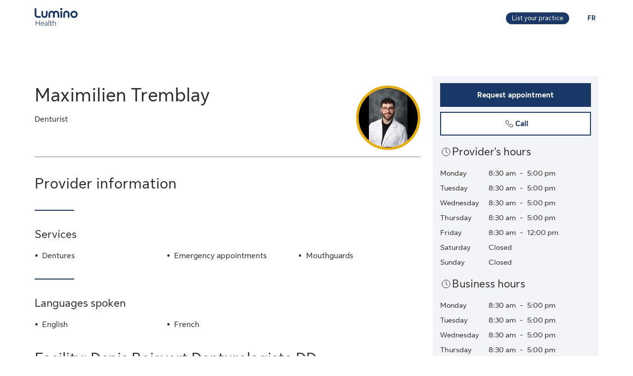

--- FILE ---
content_type: application/javascript
request_url: https://luminohealth.sunlife.ca/bqv6OYi3i0Y3L_kOO64i/YVG7tmrQXzNmwmr9/XiljaAMMfAM/AHl/0EGYxbigB
body_size: 180022
content:
(function(){if(typeof Array.prototype.entries!=='function'){Object.defineProperty(Array.prototype,'entries',{value:function(){var index=0;const array=this;return {next:function(){if(index<array.length){return {value:[index,array[index++]],done:false};}else{return {done:true};}},[Symbol.iterator]:function(){return this;}};},writable:true,configurable:true});}}());(function(){wY();dJI();hvI();var f9=function(){return Wh.apply(this,[LY,arguments]);};var Gx=function(SC){return IR["unescape"](IR["encodeURIComponent"](SC));};var V5=function(){XH=["\t#Y","#4\x40&-MQK","N","\fB\r","(/QqF\r!\nLK=\fJW>_\x07\b ","3:\n\'SK\x00,CV^","]b )",".\x40SI&\r\n<;","\b\v +K\x07G;3\b\x40\tO","+=\t-]\\\bO#&D_I\ns1\tKH:$FQE","K)\tE\fF;","l=f!","1","\\*\'JSk\x07-6\t6eZ*$\x40W\f","B +ALM","FE\r\"= E","3:\n\'F\t)QL\tO","1^\v","z\fO","W\x40E+!\'G\b8M=#UQ9X,(",",\"DW<E)","\x00","9[",",+KSY","\b7.","\x0716\v","\t\n1\'G\bFB&-MQRY\b!","F2\x00\'",",\'","\t\x3f&yI&$","2DB","+ -D9K!>","$v6","Q","SD_","hI\b5bf\rG,/i\\K8\v&\x00o\x40","#MK<9","\t","Z*8DQXS\r&\v6\t!%QDS\n\r66","N\x07\n","G,%","<!Y\t","\f_\b\r ",">\x3fJQ","o#VE\x07K6#K",";0L*\\=+\\g\nL","(Y\vdm\rcRP&$\x07hOo\rL`>*).#$h=-Mf>k)X\t0f\f \ro&P|\'p1Z!cqb8*Jw\vf})P)3\"%\tU\\\"c\ryRd9I\x40)\v4h1l\vmC>k!\nU\x3f%^8\'o\vg\bk5\b[% z8*c<\bdd7L2*:1U.\\j\vtd=\x07C&&h=*h|=df*AD)& &h\x3fWCd>`\'8\n_.`*b\vdI1`\x40).7 {}#d\x3f(H\x40;k>*&/3D$_odd>c\x40\r)&[D*m8\vdd*\\:\x00Q_&PS*o,dd5P$P&b&h::yv\vdo}S).#$h=!t8d\t{2)<)k&\x00D\x07L\".D6g19&0b$^I\vdd9h\n\'X&\v.z5:mv\vdc2*#>a*J%X\rsgc>*&z9X\vfFNX5*\nW&,gY\v;St>i$=\"\x001h=*j>tfFk2!093D$_odd>g+\r)&6\'[D*m8\vdf%:\x00Q_&,M)Y\v,dd5a&P&`j\x3fK`\vk>k9;$&\x07\v*m&v\n>dK*)0e^h6(xrdf\bk2(1%\f=*\x40|SR>o\x40)$11\t=*z)\vdo\rg\x3fS)%_h\x07b9=d`L]2(;W&Hh(\ro\x00Oh\r2)&_&/A0Y\fsdd5y S%&=*d}/W>*>\x07)(s8\x07B\'AJ|\tU+\fEM\x00_h\'|AY!gcJ&\\\vdHNy+^&\bQ2k<td8\x409R,P\v.o`BTC6*6$&G\ro_G8F11*5l=*L\vgKZ:7^zh>,d;rP;kS)%`)rp$!ja>i6*6 .OK\\\bo2*\nW&,{/\"\fsdd%~#\"1\n$e=:o\rI(\\\"*+)$mh0[o\'VR6{0R)&6\'Z)o\rd>`98__h\x3f8{<\"diOk2\"4*\x07h=\t\vNQ3\\/&&*h0[o\'vL]2-\vT#q//o9gd>mJ*)-9*0=<Y\fsdd5E \\P&6O=*d>\x07W>\\\"*++$h=1]Km/)c&DBddd>k7\x07P\x00&h8!M&sdd5\x40>X&\n-Po\'\vi>k$T$&\x07J4=T.hd]2*)<+h=/G;rdd+mJ*)-4u=*E;R>m,>\tTFiv\vdog<,&\t-h=*o<i>k2/\r:^h6c=zddE\n\f&;&=*C\'R>o#>2.ho\v\x40J3k2*,:\"`-$\voT2X$\n^&&h28=zddE\n\b).&h\x3fXo<\vdd~\n*<&\ba\bk>k9$&\x07\v*m f\n>k\'\r)&TD*lrddl&T5h\x3f=yedd+L2*\"/\x00zh>%\vNQ\\*-T$&x\vqC>k9\vk&\x00gD*o!\fhS\bk6X&=(bS*o,dd5C\'P&`h\n:o\fTPk=S)&a52M.o9dl%mJ\f0b\v G(\ro{OF|/1\b1yzzBR;f2:)%%6j#e`\vf`9c\"S\x00%\x00\"Q*1y9df.\x400D)+c&\x00lMJ\b Cd>`\"81*.jE*o|}-E\x40)#\nU{Sj\vtd=\\\"*+cmh\x3f.m9df.} D)$%\vxi\x3fd>x=205<T5h;\bC\t\x3fbF^,+6h8k<td:~$-X_k+1]-x\\]7\')6%[L*o#.PS\bk(;\"h9\x3fy\tzDkGk1#&0\tm=&]\r\vd`k.)..*h0[o\rMm\r)& /o9gd>`$9&6(k\"\"fL:k:).0 PYx(Kq3k\"*+&x(\t`gTXC*)\t7+:KL*o!.iS\bk\x3f*)&)0=*E=fR>k1<9\"%6j#b)\vgwp+9.16s+^,zo)m5<\np1)[:-dd>k5\'+\"Vh=*FdSt>i![H&1h=*xy<td<NC$&&G\v8\vo^K*,\f2o6!#pw)<\x3fX5\x005nJ]o\vdd)]::1R=*dW>i*)%1{h=!v-8d>A5\x00>\x00 &h$<lzddx\nX&>/o1xv|2h&&o\rk-<td<{G&Wh.f>k)\x3f\f/ D\'o\vgS.k08.;&=)BzFH_)S%&=*d|f`>\\\"*/2`5;H+^\x406=`d>|)<6$!a7Dozddh\n\"9$j&c-]<\bdd82*\"-\x00V#=*d>\\\"*+4*h0[o$ov]6*)c&G:&X8\vMg\r2*!T5h;\ti\x3f-E/\x3ff\x00h=*O\x073k>k\'(Q&-:}:\n\vo]+fK*^\x00 &h&<gCd>`8__.HE*o!vG2*)&\" `>%\vN\\*-T$&:\vqC>k9\vk&\x00gD*o$iS\bk6X&,zS*o,dd5c>P&%6j>Wv\vdoyG&*&}d>G\'6$#l\n\roV(/& =*CQ|2h\x40),\nU*A\x00`9bs=N:&)$\"h0[o&wD\t]0R)&(\x409*g%Md32( %;,g8yzz\\R:k2X&\vH\b\vNA5\\\"*+1}K[o\'k\\\t]0R)&+[L*o#D]2*R2.h(G\n\vSt>c,.0Ucz\vtd<c\";.&:y#d>A!\'^h63L=zdd`G\x07$W&.{=\\\vdNJK::)\x07h\n:o)bcIA=\"=3h-*mCc>HC*)\n#W4^\x3fRo\x00JvF2)\x3f/ML\ng\bSt>i;^&\bl/\\\vHkR):\x00&Wk9ZF+\rOC>k=1\t#d)o\rS.k08,,|&=*C\'St>i /!$\x07b5:mv\vdM\bs+!=\v7M1l\vlM>fC**\"b&n\roM|e7*%&n8*L\vdN%X&\f&\nj><td<p6&4h=\n|=dd\t{2(2\rHeL*o!.pS.k4Z\v&=OXY|HNB_%%`aX|\')Kw*IG&*1:\"_-*iyw\\}F&KL*o!l.iJ*)=\x07\nc\f\tC)dt>h%X&\n\b\no\'\vk>k!^$${h=!G+d=G\v\x07\n\n7W#`1)X\vf|[+^&&BKo,dd5m)\'P&%6j.X)\vd\fp$^h[o\'o6{0R)&&gD*l\"J|\'`1!*5l=*}\n\vltB2\'X&/\x00A`#rOS.)&!0{h=!id\t{2(\t\"&^h6,t\x07gS.k01-h\x3f1Dedj2*\"6\tj\x3fo\tnLFk2! !Wh2W8d>A9>^=*mad>p\x40\n\x3fR8qO*o#\x3f|}%Z)Y.W1T\v{J*o\vdj!T$&J*d>}$R)&$eD*\x3f\'>k2(1&h6\bJ\vdd86+^&\bj*$_,Bd:k2**\x3f\'_h)O9=dW","2H\b"," 1","K\b\r\v6#]\x40$FI\nN !4\x40\b","6$FO!)\x40","M\t[(",";\x3f\'[I\'>u_F!\t","","\x40*>","&9K^S\nH2\v+M\\\x40:\'SFH\b5G6P\f/WHY\x00\x07\t/L","V ,","Z","9*]\bey\n","lgB5.\x07nL8}vv","&J#\nJ UJY\r\tPe$J&\'C,,Iz/X6","z\bG!-",")#\v\'yk=8JW",".\x40;/W","H\bz&\'\x40cX\n",",","","jUV4,PK^G\'O0\x00\x07K;\x3fWK_^NI=6\x40\frwQ\\O\rH4*\n FM\bm9\\HEIUZ\'2L\r3HGF]!6FTH:$FQECN(\']\t\x40o>\\UEKi7GG $\rQVQ!\tb]ZM\f)\x3fKF\vCJZn;YHo\\HEMN}-G\\:)QJ\rNV;>-EZMZnwvGI#-]W\x3f/\x07\fS\t\x07\vq]6P\fA)jQXS^[A5,J\bA!jW\rVQQs6[\bZmqW_\b<\tj\x00\x07K;\x3fWK_OP!G\'\x07!wjGOF!\b6F\b^*fJ\n($\t[K=>\\\t<\t0lM\rG!/uWZ/$\\\bZ&%K\r\vG\rN([!VKa<DI\nOG\tZq7GG $\x07B^\n\r\b5GP\tA#uv\\H\x07R.K7EG;/WD\vEE\'+]O;%W\x07SIN\nF ,J5K=+QJ\rVI(\'2;G\"Z*8DQXQGZ2I6F/\\&$BqMJ\'-z\bG!-qD\bH\r\t0+FKHg>\tWSOZ\'0G\\$L%/FQQN\r\t670F\f\\;3\rQSX_\x3f\'GK!\x3fH\x40\rK\x07\r]rWnJH&-PWHRFcK5[O-&\x40^BD\bT\bW4,\r^QIA06JCZf1C_\b<\tj]P*c^W^G\'<0tAS2,PK^G O6GKc$\f^\tKK\x07Z!Ad[R\\ >JQZK\t #GA)jS\rG\tZ(L\x00,8\x40D\vO[F!\b6F\b^*c\tPBDH\r{\t>U\'6\x07t8\x40Q\nXKO2K`vX !\x40\x07SQ\n6]\bGKc\x3f\fXV=6\x40\'bQ\t\rB!9[[=$^QZQJ\t</HI.8B\v\n\v{nLUS,+QF\x07B67[Z6:\x40]^\x07qK#[QZ27X\x40Q]\nZ \\4HK^r1X_\b<\tb_TBU2,PK^G*OkR\r[!)QLDS\x40N(4HKIr1XGK{7GG $\r\fX=G6ASfcSXSU(1\r\'J\bEI*>uW^6($\vVCilH\r=C3:zNk\vM\b8k\fUF2\v.\vG[fl\rBS2bKA\x00\x3f8JQ^\n\rZ%I2[A;3U\x40Be\r\'I![\nZ*bB\fDL\v:\b,\t9CZf1~\x07O\vJKq*[\fchW\x40\v_J:}-[9\nM\'b\rC\nD\b=O0\x00\x07\r;fW\tWL\v:\b,\bBU=/QP\rDS\x00 I\x40A$/\rWS^ZAN.NkT\x40,>LJ\n\vCK6N9O\tM;#JK_D[DnJUX.8IBB[3K0B&,\r\x07\vBErZERW\x3f/\f^\tKKZ\x3fI#[G]r,\vSFS67[K]il\x07J\x40\bEnZ6B\bi%\vFFCKq8H\v\nG;h\f\b\x3f\'Eq+RD^ZE6\tj\x40,>LJ\x07B\t{E,L\fc>\tPSIZAK{7GG $\rQVQCJ;-^^GZc\x3f\tFVWZBR}\'Z\x07X*bV\fQ^O{7GG $\rQVQE\x3f\'\bG[g,\fXV[\r\t0+FCZf1W\x40\v_H\t{E6AYmfQ\t\nBNz!EO=-\fX\tKK\t\\:O6AmLK\tEJK(#E\t)\x3fKF\vC\x40kR\x40,>LJ\nCA!6\\!/R[\r\t0+FCKc%\f^\x07GK6K-\x00B\x0728\x40Q\nXK\tZ2X#\x07\bK!bJ\tI\x40N.kT\x40,>LJ\n\x3fCK!K\'\x00\x07O=jK]Y=\'M/O=>\x07\rO\x07\ts7GG $\rJSCZ{E\'Q\b[;#KB]NVN\'0F\vK\x40*=`\rX\x40E,L\nZ 8L\f\n\x072;\t\x40!#KB]HOq-D\f\x07K;/A\x07BNA:j\v\b\\ =\x07BB!\b5\tP\\*>PWQ\n6]4FfAJOIJX.-[T\x00\"/QMNND}0NAtc^SXS\nU}\'E\fO;/LB2b\\A4.f\x40\fDCCN($\tVr:\fFD\x076\\0L\b\\!jPXCCJ\t66\vAV*dH\x40\vBA}\'G\bVKaV\x40^NF!\x00yLKo#C\r]^\x07qZEC*>MJ\bOq7Z\f\x40+/Av\vKJZnZ,\x00\b\\ =KB\b\x3f6LI*dDWE\f #]k7)\x40U\vC\x40}0NUK#9\x40\x07\rO\x07\tqZEC*>MJ\fUF17Y\bC\f=/QP\rDQG\rI2%\x00Gm/]\x40_\x07\x00q\\4HKMr\"\rQSX_A\\:j\v\\\"+I\x07BN\bF*\'\x00\x07Hg$\x40QN\rXq-D\f\x07K;/A\x07E\b\x006\t&L2G*&A\x07SI]\n\x00nZYU\bA!>LK\nOH\r&,R\n\nB:/FQK\fD<\t\'EJ $\x40X\b\x07\b$EA\b\x00;3U\x40Y\f[UE0\b/YZ*.\x07\t<\v\b\\ =\x07\tZ0I#[BS27CPI\x07\x07\ts8j]P\x074<DW_ONF\n6*FG\x40r>\vL\vO\n\b!<\'tGHg<JL\nCVUZ=N0L\b\\!jW\vO\'G\t\x07BchQM\rEIUZnd\bEG;/WD\vEE\'0GZM=dH\x40\vBUE!6\\\fc8\vD\rMN\x077Gr#CZc8\f\t]^\x07qZEC*>MJJ67[Irw\x40YE\'-MAIZ\'8JR]E\t4Z,L\vKz6:\x40`\rX\x40E\x07\'\tK=+QJ\r\n\rs\t-]\\\\ <LA\nKOExi\v[KC*>MJ\bZBDh#[\\\'bK\t\v\r2-[P\x00.8B\fDCCJ;-^^Vr%\vQZB\'0G\\\x00\"/QMNNI!\b5\vP\x00.8BK!I&LI.>\x40_\x07Dh#[\\ dDW!\tb\x40C\x00+%K\x40\x400I!1\\`.\'\x40xBC]\t\v&n[RK7>QQD+<n\vZ:8K\x07^NF\n6*FM\bg8\vH^\fZq\t\'Q\bI=dDWsWkEJ*&\x40B^V\x3f\vnYUQGubW\vO\x07\x07nE6AYmfW\vXV$GP\fk=8JWW\b\r2-[\\K<\x3fIQ_C\x00K\b\'G#G\\L%/FQ]_F6\v\'NKr$PIB&\t!]\x40o\rQVQ\nG!Z9]b )Q$.SVs,\t\bM\bg8\vF^$\b0Z6rM6\x07cxL\n\x07MNO!I$\x40\nB#3iJ\x070Z:lHK=JFB^(X5N*\x40EZ=3`K\vXI#1AT\x072,PK^G\x00O6\x00\x07O=jW\v\x3f6\x40R31X\r\x07nE,FO#h\tAF\rG!I#[GZa)JHF\b=Z0T\x40,>LJ\nCN(*\x40EZ=3`K\vXZ\b6[\'A,p\x07WE\x07I:lOk.)M\r0\x07zK6A\x00=/V\x40\vR[A5,J\bA!jk\r\v\bO\'N9_=wQ~\nwHO!N0L\b\\!jW\vK\x07\x40z\\+OTIH:$FQEIUZ\'2L\r;dK\x40\x07^Z\r&,\t\bPG)bL\fd%\x40}\v\'GFfc^SXSUJbK,\x40,>LJ\nCA5\b0G\x40*vQ\vO\fhN+OT\x00,+IIW^_AN!6\\=dSD_V<6:n[RA!/NP\'0G\\\x009+IPsWn[RA!/OS67[K\x40a$\x40]\v67[\x40*2Q>W\r\t0+FKogc^W^%.\\QX #AOiFrTK;\x3fWK_S]\b\'\b6P\f+fL\rQ\b\x07\t 0\\A=h\t^\tK\r]7K!F\rG(\x3fWDFQIW.Nn\x40Tm)JK\f^\v<`\x07O#\x3f\x40:\x007[\tB*p_F:2E`.\'\x40GKq \'GO;%Wc\nD\b=EkEG<\r\x40KX\x07,J\bA!wCPI\x07\x07\t{kR\n\n\\o8\x07_\b<\t`AW\x3f/JC_^UMI0\b,Z\b[,>JWDX=Fc[ZM=wVI/=0H\b\\\t\x3fKF\vCJZnZj[RG<:IDd\r/lGKfcX\t\n\fn7GG $\rQVQ!\tbfK,>\vV^#\x07<;Y$HpGOI\x07E\'70F\bZ6:\x40j\x07G\fNiO6\x07#4^=%QJ uND{nEPIi*$\x40W^.=6\x40\ffc\tQQZ\b\'2LA$L%/FQQI\t6O \x00PSc/\vD\bXU&\t!]\x40g>\f^\rO\x07\t(8H\v\nG;pQX6CI#-]W\x3f/\f\t\vE<-]Kc)\t\r_\b<\tj\x00\x07K;\x3fWK_^zNnLR*]6$Fl\vO\n\b!Z:EO<3KFBL\v:\b,\bG\\c$\tJSCZ\b:bAV&l\r#\x07\n:\'\x00GO=jDOKO O6G\x40c%\f\tH\r&,\tEG<\r\x40KX\x07,J\bA!bW\f\x40KI\nF\t66UEZ\'/K\rWL\v:\b,\bBU=/QP\rDSF<\t\'\bEX.&P\x40EK]\r\'OkTUBSc\rGVC\nK\x3fK`nK=+QJ\r\bZGO1K7T\r[!)QLD[B67[KZ\'#VXV_\r\x40E6F/\\&$B\x07S\'-GTBU=/QP\rDQ0\x079!]\\,K!/WD\vE6JzNnLR\x00K69C\nD\b=O6\x00\x07O=jW0H\v{kVuqCJ\r\nG=G+G\\\x07*dUP\fB[A\\!6\\*dW\x40\tO\rOzK$\\\bZ&%K\vZ\b!OyLR\x07K!-QMD\b\ts\tLRA\x3fb\fL[H=G0\x00Z:8K\v\n6Z,\bEJ $\x40^_67[KZa.JKR[D.nLRO#\x3f\x40VBd_F!\b6F\b^*w^FD\x000-[F=/V\x40\v\'-GT\x074#C\r\vBF!4LGZ\'#V\vO\vUW*\x40E]*$Q\vBF8 ,]AA&.S^I7\b,LAJc>ML\f46LA[#&\tQC\x00E\'-MAI\x40*2Q\x07S^I2%\nG+j\t\vBF!\x07G\bG*9\vCX6\n\v{4k]\x07)%W\r\tKKG:\tb]]fhQ\x07BNF;0h\bCflJQI\x07O\'+ZP\x07ilL\fd%\x40L!I1E\bKg{\f\fY\f[\x00 <0tAA&.VW_\b#]$\\\bZ&%K\rVQ\x07}-GVqSD\r\n\x07V:l]k!>WLY([5I0\b/YZ&%KL[I!\b5\vAV;dQ\\OZ\x00<b]R\n\\(qW\x40\v_H;1\x07O#7\tAY\n;\":JZ&%K_\b<\tj]UG)bQMY]\x07\t6N6AYo>SXSU;1\x40,>LJ\nC\rK=N9[[=$DQ^\n\rZq*[\fc+\vD\rMND}\t\'Q\bVKc$WX]\r;\b&^K7>\x07\t\rZ%\b+M\\[\x07ckKL\x402bGAF&9\vQ\rS6:1\x07\x40(>M\bNUUWhJoGUX.8LB^I\';l\\&/V~w_\nU}-D\f\x07K;#JKDCCJ<\b6\vAV&dQWf\bA67[KKgh\x40K\bZP{l]b )\vBF!4\x00\x07O=jP\n\v{n\v\nZ,\"iJ\bZG\vZ<I!H\x07&f\x07CD\x07\b!\vUPG)bPYIZ{*\x40E^=/S\n;+-JUK;\x3fWK_O[F2!A0Mck\fDCC:lYXs#\vCD\x07\b!\x00Z:8KE=.E\'A,cX\x40YK{kR\r;\"LVQZ[:I!H\b\bF%F\f\rO\x07\tsj\x40R\bO;)MiI_JXN..ZG)bFV^\x07s\t\'^\\.\\=%W\r]^H\'6L\x40;jRL\vBG06JKA=jCLK\x07Ez\\+OTF&9\vU\rOWI5,H\x07W%F\f\rO\x07\tsj\x40R\rG!+IIf\bA.\x3f\t\\::Q_\b<\tj]P\x074,JWW\\Hn*\x40EZ=3`K\vXI\x3f,N\b~q\x40BHFEz4HK\x40r>ML\f\x07\"=0\x40u*LE*+-J\x40VZ\'#V\vXNA<I!H\x07!f\x07CD\x07\b!\vUM\b;\"LVQZ[=I$\x40\nB#3iJ\b\tsGG\t\\*+NXCUM\x40E1\'HIrwQY\b:\t7L^Vr>\fYC]\b!A\bi8\x3f\v;e\b\bibL_\x07A\\%0\tVGp#\vFG\x07\r:\b,\x07=/QP\rDS\nF*\'\bGOa+WBBX_WO\'+ZRK;\"JAB\bqK6A\x00!/]QBC]\r\t2\v.P0Mc:\f\vBF<\n2EKg+\fXSI\v6\'\x40,>LJ\x07GN($^F=%R\x07BNF*\'\x00\b\\ =QQK\fS67[IL=/DN]NVI\'2L\x00\f,%KQDJZnZ6\x07\b^*uQMY]\r\'Z6\x07IuhW\x40\v_JZnZ6\x07\b^*u\rQC\x00E2\v]]a+WBB^]\n\x00*\x40EC*>MJQ\r&,\vPF&9\vKR\x07VJ=`\x00FI\x40 8HD\bNVU};YM\b=l\r\vBF\t66B\x3f7\tCD\x00]5,J\bA!bQ\fL\x402b[AF&9\vQ\rS6:1\x07\x40(>M\bNUUWhJo[UX.8\x40B^I\';l\\&/V~\rwHO6I$\x40\nB#3iJNVN!6\\;\"LVQI\v6\'EM \'UI^K6I#O\b\\%F\fSy[AK#\x3f\nZ,\"C\nD\b=O6\x00\x07\rA=bSD\r\nV:l]k!>WLY]\x07\r\t4*MP\\qwR\x07B2bLAF&9\vQ\rS6:1r6&,\r\x40Q^$\b0Z\bBU9+WE\v\b>.L\bA!qLCW\b\x07\b$EA\x00;3U\x40VQ\nG<Z,\x07It\r\x40VW!\tbFZ\'8JR_DH\"!-[TIG#&\x40BFS\b\t0bH\bK\":Q\x07VW_\r\v6\x00#]2G*&A_\b<\tj]P*c^W^G\'+ZRK#/BD\vON6#]bQ\fSX\v\')#DQ\\c$\x40]\vf\bR.K`GZmw\vBF\n6*FM\bg>ML\fZ%\b+M\\[\x07c:XXSO\r\t0+FKKg>\tWVQ[\v\x3fZ[\x00\\q>\vID\x00NuAj[A\x00#/KB\vBZP\b!O4HKKrz\tKBDH&!#PT\x07t/WDOX\x40A\t\b\b0KqW\x40\v_H\t.7GG $KW^_D\tnFP.c^Q\rS\b\ts]\'sg+\f\tE\x3f\'T\nZ,\"\rQVQ!\tb_Jo/\rQVWE\f\b=}[T\b\x07uWJC\x00F6-E\n,c\vQOCK<N\x3fO\tM;#JK_E[A!6\\)\x3fKF\vC\x40N(#[\\;\"LVSON\n\x00&\n\'G\b=/QP\rDS\rs70F]*b\rC\nD\b=O-BU9+W\x07E\t#\v;GKfqCPI\x07\x07\tsj]U\x40g+\tJSC_DE,L\fc>\fX_\b<\tbJT\x074$\rDSE_Dn\v\b\\ =\x07\t\v\x40<&\tLBSfcXXD\t66\x40,>LJZ!G6C\\gc\vHXC\x40&\t!]\x40o>\rKVQ\nG:\\0L\b\\!jW\rV\t{O$\\\bZ&%K\r\v\b\r\x07{\\y\x00G;)M\r\v\rnlGZf1FD\fOS[R67[KGr$\vUX\x073WK6\x07\b[&fQ\vO\vUS7GG $\r\f\\Hn\bj[TB\x00\"+WNW\'-G\\f1SD\r\nGK2K7GBc,\tVSB_DnMP\f\"fR\t6GK\\0L\b\\!jW\rV\t{O$\\\bZ&%K\r\v\b\r\x07{\\y\x00G;)M\r\v\rnlGZf1FD\fOS[R67[K[r,PK^Oz+OTJm)JKO\b=E+G\\O9#BD\vEBA67[K\x40:&I\tKKZ=4\x40\nZ 8\vFD\v:\b,VZa/CCI\x07\x072LP;dWQ\v!\t[P[rw\x40OUXX~VxNGZa>\\UVI\x3f\v`tGOr,PK^Oz0L\b\\!bDCAI>0BTCH:$FQEKOz0L\b\\!jW\rV\t{O$\\\bZ&%K\r\v\b\r\x07{\\y\x00G;)M\r\v\rnlGZf1FD\fOS[R5O`\\\\-\x40K\vn\tE:\tbGG(+QJ\r\bF\t66NPL=/DNX=G6\x07\t\\::Q\r]X=EnG\t\x07BfqFD\fOSYR67[KZa+GW\nZ\x07CJ67[I!+SLK\x07I&\'[=\fK!>aD\vK]\f\r%A9Z=%U\\)K\r{<`K\n\x40+9\x07\t]G\t\v6En\vM\'#Q\x40^\rEE \x40\bK<9\x07\t]G\r\vqK`Y\nZ)%WH]Q\'-[=K=9LJ\b_I.E*\\<#JK]Q\x07eS`^\r[#&s\x40\rY+:6\v!B\x07t)DV\n\x40Q\v `L\fu8\x40Q\nXKI -YTBS2c\tQVWZBAN}2Y;\"LVSK\f\n6\t6ZU&wCPI\x07\x07\t{N9[[=$DQK{*\x40GO=-PHD\x07A\tO\tM;#JKW\b\tsRG\\r1X\vX\n!G\'YoCC\fI\r\t,_f\fQM+\b=\'Q\bC\f8/GB\bZGZ6I%L\b.V;/KVECJ0%e#K-\x3fBz\rO\r6\x40\rAmcQBQ<xLR\fK;DWG\r{\tl|2&o`a |6%,(8l>,bffW\x40N\rilN~.8DH^\x40\t}2\fd=8e\nzw:d7.:\"8l>,bf7SXSU\t6bf\r],8\x40\x40i OrLB\x00(/QfD\x07{E5L\fB}h\f\tE\'\":]]&%K\r]}6)/+\f\'K\t\fq=/KAX7=-\vUP\\r1S\x40NZ]<I%L\b;O=+H\x40\vOCI)h/ k\vs`1n<970%eUG\\*$A\x40\rOYR\b}\x00\'],\n\\.\'\x40QX[F2*z7.j`k;o!.:8\"\x00n0BS2,LKF67[I\x3f\x3fs\x40NR}\'G\\36KPF_\f,MK=pQ\v\rO\r6>UB#fBU\n%<x[RK!.JWMV\v\x3fK%Y\tY|*$A\x40\rOQI!,MK=xYY_\x07.K6\x07V;w\t/X6I#ECu&b\f\tZ6AI06JC)\x3fKF\vC\x40N(\']\t\x40X\fV\nsQx[[=$FB^]\r\t\'K\rNGBr,PK^O\'N9\x40Co=8D\\QC\x00*2j]UB\\*>PW\n\x07\x408nkU\x00\r[!)QLD[Dz4HKKr$PINW\t&\v.^\x40+/CLOIIZ\'2L\r3HGFUM<\x00/K\x07\x00&>\x40W^5/\v<+G;/WD\vEI5\\:jG\t\x07Bnw\x40\f\\H\t\bn\x40P\n:w~xSINJXK\x3fZcG\\61LCWCNC\rZ6I!H\x07;c\f\vO\vDWnZ[UG)bjGO\x40zFB\\*>PWVIV..ZKH 8\r^V\x40\tnlJ\x07Bg/\f\fQN\rNuAj\\R[<\"\rKQ\\\x07zK7\x07\x40(>MBBSnFr\x00GM.>FMW^ZZrWnFAS)#KDF\n*+OTJMilKPFRV\rI!6\\\bibD!\tj\x00P$L%/FQWKZJUZ2Nk[[=$XCD\x07($BZ\'8JR_E\'0G\\S2bz\t0=6\x40;fW\fCCN($^Z=#KB]N6\b$\t\bB\\*>PW\nCK!Ny_!wjGOF!\b6F\b^*dQJ,^\x00}#ECZfdVIICPK~VkZ:8K\x070H\vqZM\b;dFJY\x07\'\b0ZC\x40r>\vFD\x000-[RO\"/\f\t]gJZnZ,U\x00I}*>\x07BT)!;\x07A\"bQ\fE\b2>,]IrwKY-CW]>`UZguE[UzO}\x3f\x07O\":\x40AV2*Cm\x07\b];bK\f\x40O[Dz]4F7X\r <B5,J\bA!b\f^\vBG=5\t(^*WWX[I!\t%.\x40KO;>\x40H^S\x07G71]M;\x3fW\x40_DE\'0H\x07Ko#KV\vK\b\rI\t\vG\\\\+/W\vES\t\rG:\'[\tB*fKD^\n2bFK,>V_\x00H2\'\tKu3HGF]!6F6fjH\x40\vBFEzj\x00P\r#xSYN\x073VK*\tC\x07c:l^E,\'\x40h 8HD\vZE \b._a\x3f>LJY[BF:\n\'sKc<\rOK,\'k\x07\b};8LKZGZ=4\x40\nZ 8\tABS]#nNA\x00+/SLO>\b!nDA\x00\'+WA\bK+\b=7[\x40,3\tRBS]\x07\t\t4#NGLr3\vID\t\x006nlA\x00\x3f&DQEDnl\\\\-\x40K\v\x3fVI22]&%K\t\v\t#j\vZ:8K\x07SQ\x07R\b1J\f+6YK\nFGinEQYc&DVEH_]4>G\t\x07Bc\"F];K7HF.<iSZQ-K&&GI\x3f\x3fVH\b\t6GsF\bO</\x07\x40NQQ\'0G\\\x00<>JUW\ts8nfB;cX\fVH\r&,\t\x40,>LJZ\'0G\\\x00.:UI\x070N\tK!>V\fW[B\x40Nh#ZKu>\vQN\x07E=n]Ra:JV\vg4lJ\x07Bg>\vQO\x07EVzK1L\r\x00,&JVZP\v bF\bO</\x07\x40NQQ\'0G\\\x00<>JUWAK\'N\x3f\x00UB=/QP\rDS\r\t0+FC\\f1W\x40\v_H}2Y;\"LVSK\f\n6\t6ZUSgcX\fWH","DA","7","\vK%\t\n6","0J","Z*2Q\nK\n!2]","46nK\x3f+AV","\x072L","c1X+","J\bW","\b;rt","o+%G\x40>k>/\r66","\"JF]\rG5\b0\t8\\*)QJ\r"," 0\x40\f","A:9\x40","%\t:\'\t\x3f\x07G*$Q","dZ","M\\E\x07","\n6","UK","+FQ\\.>,]","F","\x00\x40\"\x40;","G","3;Y.\\=%W","u,\x07\t\'0#]~=%HU\v","AB\n#/.G\'^","r\x40o\v]\\G,L\nBoIPCK+\b=#\x40\\","OV","**$\"n4\"dhk0z\"9;31q%1O-)A\x40M\f\x3f\n,F\f\\<>PS\bR\nXVaTvJ\\va\n","FF\v\x00.L[\"DQ","[\x40+","\n\t#KJ","X","[<","+BK6#]+%\x40V_DH!\b4\x40.j","I*>mLB6<;\x07[*9","Z\t^*$A\x40y\x07\n","A8","f&.A\x40","","X=","=+F","47!4L4K9+IP^","\n","D\fY\f","\x00#LK=/W","~\v\'G\b","H\fc&$JW)O\b=","^G!]U\rO\x00\b=5\'Z\t\x07Z","g\v6","O;\"KDO","8\x40\f(A+/","$<\'","-\x40Q+O\';a\nJ*8cJ\rc\x07\t6","(/QqG6\x40\nl&>V","\'+I","]I*>","I*>dQ\vX\t6","A5KKX \b6\t","N)\'\b/H\bA!",")h/ k\vs`1n<970%e","\f,M","YZ\v+QD","\b=]","_","O\'\x40\x07J","4\x07\x00\x3fblZ\'juI\nM^","\'Y\nM*QD\vO","","&*z\b\nZ*",".Y\n","\x07BGEVJsQZ","a_al2l;EHc1m1|;KIs*nkq","HJc\x00\'\x072\v.P=O&&DGO",";\x07=\'[9K!>","\t\\::Q","!E\n\\\n2LV\vC\f<>0Z","UD\rO&\b7","=","L\b","\\c.$DBX","$Y*\nB\f+IF\nF\r"," ","]","\f\r\v\'DZ<\b\\qM=\n","<G!.JR\f\n>\f2GEK=juI\nM^G,HMoLK\n\x3f\n2;","rN\t6GFK!>aI:\b,\t1J:&\x40","47\v26~G=\vI\x40\r^","!%4z/","B^;\t\x3f1Z>A89\x40W;K\x07\n","K]","8#KA]","\t4HJ\f\"DWI\x07\"!-[","~.8DH6D\n7","88","!\b6F\b^*","<&6L","89I","26L\'A,","N\b\n6\t6dK","","\t\\ =V\x40\r","Y!\t\'0_\x07","Y","/k4.7%2","K","K Tx","#0D]&%K","!&\t!]\x40","-#_Ko\x3f:I\x40\v\n#\x07\x00~,","L\x00","\\\f\b!","Y =","=1A","!p","8EZ+QL\ri!\n","\x07","V\x40\v","23","O#\x3f\x40iD\x00",";=","476\']>A\"/QWI\x3f\'F\x3fK<>LK","!%\x40","\r","<+\x07GJ*8","\v","O+3vQ^","g","","\f:","\x40W\tC\x3f\b!\f\'[\x3f\x40;+LKX","6","74E","0\'J)G \'\x40Q\rC8\x00=.","\n76/","O;+\bGKF\x3f\b#M","0F]<\vPQZ56",".\\\x40\v+QD","q+#V","FX\r","L","2\v7L","\"*\x004",". W","62","8\x00.L[\"la:u!\v\b!\'[","2\x076GJL.>","c1\'","\\.$AJ","E=3!!B","LC\rK+!\b/\x40\t","E\bO;#JK","]","F2\x00\'Z","O\x07.6\t1\x40","LC\v",".\x40","DW","\nB,\\K\vB\x00\'Lf.9M","MC","\'_\bKb#KC","5M","H.\x3fIQ)K\r","\x070{5","\v<\b0","\bOF\'\b","H\n"," ,M1]<+B\x40","DGA",".\x40FN>:.\b/YK!>","K=+","AD\n","\n:1\x40]","\vE57","0\x40B+QL","\bZ=&n\x40","\'Z\bC.>\x40","+QM","\tVH","\b;:>6","\nB#","2J","","q:WJ\vE,4","gn","uL","G\"/JO","GVb]",";6YQ`","W\x40\fZ\x07:]","F;>UVE","L\v","\t6","\bF*)NGR","C\x07\r\x002\vbJM\'jDQ\vO",""," Z\n<\n","/0V/\x00Pe9K[4\t","\t","_i","\x00\t8","E","UX\x00!\t\'","8/GB","9PGC\x07","A>WLM\'\n","\fCX","KO","A=/r\x40}\r3!!BI\n2F\x40^","\x40+","WD!U","K!9JW;K\x07\n","M \'UI^"];};var LQ=function(){return [];};var JH=function(){return ["Umb","3\fUHM!","TG\\o","1","V.C1D","D\f=\fnC\x3fX\x004k",":{\nK","\x3f+44","2\b","4D9\nUH","K,H\n3\b","\x409R","%_U","\x07NO;Y\'\x07E\f","B\f;D","\rG\fK9","QU9j9\tF","uC3Y!Uf5","B&F\b\n\rFT","T5Z0","M\n(",",AT%","yTS","0d& gi","5\v","t\b.4NR|n\'\tP\f.X4M\v\v5B","","*","0\x07\x40\'R3^4B","\bA","P9B1\tUD","x)$H\bTY;U,\x00","\bN","c3\x00T9\nbP=_","\nWC","-c2E","A9X\nB\f1S\x07","1C/.N\r9","9","\vT\nT\vE1O","N","Z\x00(H","K\x07;","_0\bC4\f=\vO","M;\bHI\x3f\nWR|Y;B\x002\x002Y9\n\x07|KR","K,\x400B"," +","T","D<C\x07","&;\vOE(E:\b","&U","N\x3f","=\b` O1I\'","9\x3f!~8;e\t","E8K","2S4\b(\fS\x07","9A4K7\r8\nR\r","a9B0F.>O\x00O3B","n5t%","#k3*\b","B0S:\x3f","\vTJ","/\\0D:%I\x07O/","K","C:E;w,U\x07","Er4^:S\f\n\b","A","\bH\f","\b;=","q\fK5_0","V","BV(","\x40\nTH9[\x07I9\nJK,Y!CHI\x07V0U\b","I","=R","&D\f(","J$=\rQ\vG(E:\bq\f+\v!OJ9H","X=I","S\bJ","j<\nB$\f=S","!\vT*D9\f\nRD5","\b(\fD\r",",\rB\x00O3Bz\fF\x00\b/H\x00","C\n)O\n","(CU\x07;",">\v\x07SC","5.\tD^$b\fB\f.","S\x00I\x3fC9","E3J7(\n","+y+I7U9\n;D\bJ)M!","\nBC","}Dd","5","NH\x009\x40\nI2uH.\rUW",")\x07UH","K9X=\tC","\\,<0nZ:aK2JI.Es;AQc*~",";I!.B(\x40\n O1I&F","\nS\x3fD0","/0\x40\'O&IJ","H","\r9\x40*K9_!\x07J","","2","C>k4B\r9\nS","5B1_9","H1I&F\f","~!C>H\'Q\v\x07SRJ;","S\v","8\x40","\'T*","\vO\n","(\v","*","_0T2+N\fA9","C\x00","T\x40\nN","Q5\rM\x00_X4B","P0","O\x3fG","pBD","T\f=I.S;E;+F\x00,\r\b\x40\nI2","=y","I)_0H\x07",".\t","T5X4K","9H\n C1\\:F\f\vSC","\x00\x00/HR%O=\x07I\f","7+<!g9<og+i99\r*7u+\"qu\x07E\r9IM0A;\tW\x07/\fW\t\f_&dTB\\jO\\Q_","E;R","CRI!!F\f,\x00R","B (\t","b3s","8Q_M8","%=\nU\fC/","M\v","E","!T","\\F3\rM","\tN&r|0U52B\nI2",":","D","g[\'","N(.\nX","\x07\x3fE\x07","S\n","\tB\x00","\x07MH(d0\x40","Z0","!+Q9N1N\x00\f.\';B","3c\b","D,D","=\t\x40","BC2X\r","\r\x3f\'R\x400M&S:B$8K\x3fJ99","\x40q5H!","\rS\r\x00","ori&]f\'\nv8\rBD","\\%\nB&\b%+U\v","b\v\x07R3AUD\f2S2O!H*=\b","B0E1R5C;","/c\fP9<I","P","9A4K",".r1:","<\vB\vC2X","\x07=","HE=X<\tI",":\x07UC\bU%","\rOT\vE1O","N.9S\x00I.j \bD\x003","\x00","H \vJ","K3Y&R","8\bU9I8I","B5\f,HC2","T3A0)E","G/X0",")_0",".\x00T\x00u)N","J","W\x07O>E9S\n4\nF","\n\'g.","J3_0","\b+\nQ","E\x07V=X6b\n9\bH","9\vW7N5\x401","WS9c3","W/","\vH\f(0L\r","/O\'B","/I\x00\b0\x00\x00R9A%\x07|\vSB|B:\b\n9\nC5B&F\n9VnhTI.H0\x07|\x00C.M7\nBZI2\n\fT=Uu\tE\f\x3f\fU(\f=\x07QI=X\x3fr\x07D3\x40{S=\f\vS#\\|A0O\rr","T8[4B52S\fH\x3fU","B","\rD\f5A9B!","2\f*\x07D1O9B!\x07S2=D\x00","G.m!","r","\x00N(6L","N","V)I.",",%c!=b","O\'C\x07(M\r","\\\'\tJ",",v=X=4B0\f","zZh","T\"\x001\vT\nEg\x3fX<B","\r94HJM!H","+\nEu\x3fC%b3\n","T\nNN","\vBE","M9U","=d~","8\x07\x40\f(\tD\nT","-c2\x3f","\nTT=N9","T9\\9\x07D","9;\nU","\';VB.E#U)2\x40C8","L8O","N\vN1C#","\f.%U\n","C:\nB\x07","E7"," 2\f\b","80X","B\vT9B!5D\x00,\f","\x00D\bE9C\'B=\f\rN",";\\ ","<WCC!H,*\nU","l_OP","BE9\x404K","","x\f((\vV-\x00G(I","J<K","P\v7s*7v9I\'%H\x079H","\b(\fB1P9B!","\fW)E\'C","U","\x3f\rQG.H","\x07XRCa","/X\'W&3\x00g\fK^\'\tU","=","(U","p\vE7x<\vBV90\r\f","\vOT1|4T.","H:9C","BJ9HF3","J","U.J","\"","M1","4UK9","K",".I9\tF:\x3f\n\rQ\n","C","\'X\x3fO\x00O*IuH\fX","I2A:T\r3\n","","J\x3fY9\x07S/\f","U5\rUQJ","J","S0\x40","\f>\rU\bU5N<\nN\x3fO","\'W9(X-R)\\F.","E\x3fI9U9\fS","QH(I\'W","R9^8","2RD;9\x00D\fT","(\nD\n","O9B!1N4","0GK\nI\'N\x07","-c,u5","C(>","7D\fO\x3fI\tU\f.","r8$+/d:+tb#u3;/!c98","\x3f\rD\x00","<\bW\bD","\x40\f","/","BJ\fD4\bS","V+","/`W","\r9"];};var EF=function(bH,BE){return bH+BE;};var pE=function(nH,J3){return nH!=J3;};var W5=function(){return qh.apply(this,[nt,arguments]);};var Dm=function(qv,WV){return qv>>>WV|qv<<32-WV;};var Np=function(X4,OV){return X4 in OV;};var Ng=function(jp,Y5){return jp/Y5;};var AF=function(){return qh.apply(this,[Ud,arguments]);};var Y8=function(FV,ng){return FV<ng;};var Wh=function R4(pV,jh){var j9=R4;for(pV;pV!=Kx;pV){switch(pV){case pB:{pV=Kx;while(Y8(HF,zl.length)){BH()[zl[HF]]=pm(VH(HF,Q4))?function(){return D8.apply(this,[Dz,arguments]);}:function(){var mV=zl[HF];return function(sl,cg,lE){var Nv=Q8.apply(null,[sl,cg,Qg]);BH()[mV]=function(){return Nv;};return Nv;};}();++HF;}}break;case CZ:{pV=Kx;for(var cE=UE;Y8(cE,AC[U3[UE]]);++cE){Sm()[AC[cE]]=pm(VH(cE,W3))?function(){PJ=[];R4.call(this,Vd,[AC]);return '';}:function(){var RF=AC[cE];var bl=Sm()[RF];return function(GJ,TF,Om,pQ,sh){if(Gg(arguments.length,UE)){return bl;}var M4=R4(JI,[pm(pm(UE)),YV,Om,pQ,sh]);Sm()[RF]=function(){return M4;};return M4;};}();}}break;case RZ:{for(var b5=UE;Y8(b5,pp[Gg(typeof gh()[Zh(NH)],EF('',[][[]]))?gh()[Zh(NH)](Xg,qp,Yv,qE):gh()[Zh(UE)](Kv,s9,QH,Tv)]);b5=EF(b5,NH)){(function(){var q5=pp[b5];LF.push(Km);var N3=Y8(b5,KJ);var p5=N3?gh()[Zh(Y3)](pm(pm({})),P7,lC,PF):BH()[K3(UE)](OL,dF,F3);var t4=N3?IR[B3(typeof g9()[Tp(Q4)],EF('',[][[]]))?g9()[Tp(UE)].call(null,pm(pm([])),tV,Br):g9()[Tp(w9)](tV,p9,zv)]:IR[Gg(typeof BH()[K3(Q4)],EF([],[][[]]))?BH()[K3(Q4)].apply(null,[GV,K8,pm(UE)]):BH()[K3(Y3)].call(null,z0,hF,xQ)];var F9=EF(p5,q5);St[F9]=function(){var d8=t4(L4(q5));St[F9]=function(){return d8;};return d8;};LF.pop();}());}pV=AY;}break;case fT:{pV-=Jd;while(vV(wl,UE)){if(B3(Rm[vF[Y3]],IR[vF[NH]])&&t3(Rm,KE[vF[UE]])){if(hV(KE,cH)){xC+=qh(F7,[ME]);}return xC;}if(Gg(Rm[vF[Y3]],IR[vF[NH]])){var z3=qF[KE[Rm[UE]][UE]];var qm=R4.apply(null,[AZ,[EF(ME,LF[VH(LF.length,NH)]),z3,Rm[NH],wl,X5]]);xC+=qm;Rm=Rm[UE];wl-=D8(hx,[qm]);}else if(Gg(KE[Rm][vF[Y3]],IR[vF[NH]])){var z3=qF[KE[Rm][UE]];var qm=R4(AZ,[EF(ME,LF[VH(LF.length,NH)]),z3,UE,wl,tJ]);xC+=qm;wl-=D8(hx,[qm]);}else{xC+=qh(F7,[ME]);ME+=KE[Rm];--wl;};++Rm;}}break;case Ed:{var xC=EF([],[]);ME=VH(Fp,LF[VH(LF.length,NH)]);pV-=Rr;}break;case Zz:{var UH=R4(C2,[]);var jJ=TE?IR[BH()[K3(Y3)].call(null,Lm,hF,pm(NH))]:IR[g9()[Tp(UE)](pm(pm([])),tV,dg)];for(var RC=UE;Y8(RC,Bm[gh()[Zh(UE)].apply(null,[pm(pm([])),Gh,Lv,Tv])]);RC=EF(RC,NH)){Vm[Gg(typeof gh()[Zh(Cv)],EF([],[][[]]))?gh()[Zh(NH)].apply(null,[k9,Mv,AQ,g4]):gh()[Zh(Cv)].apply(null,[V3,XQ,Kv,I5])](jJ(UH(Bm[RC])));}var s5;return LF.pop(),s5=Vm,s5;}break;case kn:{pV+=YZ;return rg;}break;case fK:{return qh(lI,[C5]);}break;case mB:{pV=Az;while(vV(DC,UE)){if(B3(dC[U3[Y3]],IR[U3[NH]])&&t3(dC,D3[U3[UE]])){if(hV(D3,PJ)){XC+=qh(F7,[hE]);}return XC;}if(Gg(dC[U3[Y3]],IR[U3[NH]])){var JV=R8[D3[dC[UE]][UE]];var Wm=R4(JI,[WJ,JV,dC[NH],EF(hE,LF[VH(LF.length,NH)]),DC]);XC+=Wm;dC=dC[UE];DC-=D8(Jn,[Wm]);}else if(Gg(D3[dC][U3[Y3]],IR[U3[NH]])){var JV=R8[D3[dC][UE]];var Wm=R4(JI,[KQ,JV,UE,EF(hE,LF[VH(LF.length,NH)]),DC]);XC+=Wm;DC-=D8(Jn,[Wm]);}else{XC+=qh(F7,[hE]);hE+=D3[dC];--DC;};++dC;}}break;case AY:{pV=Kx;LF.pop();}break;case Rn:{pV=XR;if(Gg(typeof sE,mg[Q4])){sE=bp;}var r5=EF([],[]);fJ=VH(HC,LF[VH(LF.length,NH)]);}break;case vR:{var pp=jh[j7];var KJ=jh[rB];pV+=DB;var L4=R4(C2,[]);LF.push(N9);}break;case dd:{while(Y8(Qp,rm.length)){gh()[rm[Qp]]=pm(VH(Qp,NH))?function(){return D8.apply(this,[D2,arguments]);}:function(){var xF=rm[Qp];return function(Sh,f5,PC,zV){var v8=MQ(hv,f5,S5,zV);gh()[xF]=function(){return v8;};return v8;};}();++Qp;}pV+=R2;}break;case It:{var Bm=jh[j7];var TE=jh[rB];pV+=wR;LF.push(hl);var Vm=[];}break;case A0:{pV=Kx;return xC;}break;case Vt:{for(var Jp=UE;Y8(Jp,x4[TH[UE]]);++Jp){J4()[x4[Jp]]=pm(VH(Jp,Cv))?function(){Gb=[];R4.call(this,E7,[x4]);return '';}:function(){var wm=x4[Jp];var Av=J4()[wm];return function(hm,Wg,hA,vb){if(Gg(arguments.length,UE)){return Av;}var DD=R4(U2,[A6,Wg,hA,vb]);J4()[wm]=function(){return DD;};return DD;};}();}pV+=pZ;}break;case IT:{var T6;return LF.pop(),T6=Qq,T6;}break;case D2:{var zl=jh[j7];K6(zl[UE]);pV=pB;var HF=UE;}break;case LY:{pV+=TR;var rm=jh[j7];pG(rm[UE]);var Qp=UE;}break;case CB:{for(var OD=VH(TO.length,NH);t3(OD,UE);OD--){var Gc=O8(VH(EF(OD,Mw),LF[VH(LF.length,NH)]),hO.length);var Uw=D6(TO,OD);var pP=D6(hO,Gc);fj+=qh(F7,[fP(VN(dw(Uw),pP),VN(dw(pP),Uw))]);}return qh(V0,[fj]);}break;case Ut:{var DC=jh[KY];if(Gg(typeof D3,U3[Q4])){D3=PJ;}var XC=EF([],[]);hE=VH(f6,LF[VH(LF.length,NH)]);pV-=Sd;}break;case Ar:{pV=Kx;return Z6;}break;case pZ:{pV+=Vt;if(Y8(F1,GN[vF[UE]])){do{zf()[GN[F1]]=pm(VH(F1,w9))?function(){cH=[];R4.call(this,Un,[GN]);return '';}:function(){var Aj=GN[F1];var rN=zf()[Aj];return function(lw,kb,LA,fG,AG){if(Gg(arguments.length,UE)){return rN;}var rc=R4.call(null,AZ,[lw,jj,LA,fG,bc]);zf()[Aj]=function(){return rc;};return rc;};}();++F1;}while(Y8(F1,GN[vF[UE]]));}}break;case Iz:{NU=VH(hG,LF[VH(LF.length,NH)]);pV-=Cz;}break;case Vd:{var AC=jh[j7];pV=CZ;}break;case PT:{while(vV(Bq,UE)){if(B3(TD[TH[Y3]],IR[TH[NH]])&&t3(TD,wP[TH[UE]])){if(hV(wP,Gb)){rg+=qh(F7,[NU]);}return rg;}if(Gg(TD[TH[Y3]],IR[TH[NH]])){var MA=dA[wP[TD[UE]][UE]];var jc=R4.apply(null,[U2,[MA,TD[NH],EF(NU,LF[VH(LF.length,NH)]),Bq]]);rg+=jc;TD=TD[UE];Bq-=D8(Vz,[jc]);}else if(Gg(wP[TD][TH[Y3]],IR[TH[NH]])){var MA=dA[wP[TD][UE]];var jc=R4.apply(null,[U2,[MA,UE,EF(NU,LF[VH(LF.length,NH)]),Bq]]);rg+=jc;Bq-=D8(Vz,[jc]);}else{rg+=qh(F7,[NU]);NU+=wP[TD];--Bq;};++TD;}pV=kn;}break;case nT:{pV+=fI;var Ck=E1[Mv];var Js=EF([],[]);var gU=E1[qb];}break;case gn:{var C5=EF([],[]);var nf=XH[ps];var FN=VH(nf.length,NH);pV-=Er;}break;case RT:{while(t3(FN,UE)){var fk=O8(VH(EF(FN,Qc),LF[VH(LF.length,NH)]),ZO.length);var cj=D6(nf,FN);var vG=D6(ZO,fk);C5+=qh(F7,[fP(VN(dw(cj),vG),VN(dw(vG),cj))]);FN--;}pV=fK;}break;case OT:{pV+=Lr;return qh(s2,[Js]);}break;case E7:{pV=Vt;var x4=jh[j7];}break;case XR:{while(vV(ZU,UE)){if(B3(CW[mg[Y3]],IR[mg[NH]])&&t3(CW,sE[mg[UE]])){if(hV(sE,bp)){r5+=qh(F7,[fJ]);}return r5;}if(Gg(CW[mg[Y3]],IR[mg[NH]])){var pN=LU[sE[CW[UE]][UE]];var m1=R4(j7,[CW[NH],EF(fJ,LF[VH(LF.length,NH)]),ZU,pN,HU]);r5+=m1;CW=CW[UE];ZU-=D8(B,[m1]);}else if(Gg(sE[CW][mg[Y3]],IR[mg[NH]])){var pN=LU[sE[CW][UE]];var m1=R4(j7,[UE,EF(fJ,LF[VH(LF.length,NH)]),ZU,pN,Rc]);r5+=m1;ZU-=D8(B,[m1]);}else{r5+=qh(F7,[fJ]);fJ+=sE[CW];--ZU;};++CW;}pV+=Cd;}break;case AZ:{var Fp=jh[j7];var KE=jh[rB];var Rm=jh[m0];pV-=dY;var wl=jh[Un];var gG=jh[KY];if(Gg(typeof KE,vF[Q4])){KE=cH;}}break;case zT:{pV=dB;var EA=jh[cz];if(Gg(typeof Gs,hb[Q4])){Gs=Bw;}var Z6=EF([],[]);Rb=VH(Kb,LF[VH(LF.length,NH)]);}break;case C2:{LF.push(Z1);var Nj={'\x30':gh()[Zh(mb)](JU,qx,vq,xf),'\x46':g9()[Tp(Y3)](mw,bA,VL),'\x47':gh()[Zh(wO)](Ek,Jq,NA,L1),'\x4b':BH()[K3(mb)].apply(null,[gr,FU,Nk]),'\x4c':B3(typeof g9()[Tp(UE)],'undefined')?g9()[Tp(mb)](Lv,If,ms):g9()[Tp(w9)].apply(null,[Jf,qP,B1]),'\x52':BH()[K3(wO)](HT,WG,hv),'\x53':gh()[Zh(W3)].apply(null,[Zb,Dr,pm(UE),Lv]),'\x54':gh()[Zh(Zb)](UE,kK,wO,U8),'\x63':gh()[Zh(YV)](pm(NH),zt,WJ,UU),'\x68':BH()[K3(W3)](Sz,j6,PA),'\x71':g9()[Tp(wO)](pm(pm(NH)),Ow,An)};var wG;return wG=function(Tq){return R4(tB,[Tq,Nj]);},LF.pop(),wG;}break;case dB:{while(vV(EA,UE)){if(B3(jU[hb[Y3]],IR[hb[NH]])&&t3(jU,Gs[hb[UE]])){if(hV(Gs,Bw)){Z6+=qh(F7,[Rb]);}return Z6;}if(Gg(jU[hb[Y3]],IR[hb[NH]])){var PU=ZN[Gs[jU[UE]][UE]];var KP=R4(qt,[EF(Rb,LF[VH(LF.length,NH)]),PU,jU[NH],sG,Cv,EA]);Z6+=KP;jU=jU[UE];EA-=D8(Pr,[KP]);}else if(Gg(Gs[jU][hb[Y3]],IR[hb[NH]])){var PU=ZN[Gs[jU][UE]];var KP=R4.call(null,qt,[EF(Rb,LF[VH(LF.length,NH)]),PU,UE,HG,sG,EA]);Z6+=KP;EA-=D8(Pr,[KP]);}else{Z6+=qh(F7,[Rb]);Rb+=Gs[jU];--EA;};++jU;}pV=Ar;}break;case U2:{var wP=jh[j7];var TD=jh[rB];var hG=jh[m0];pV+=AB;var Bq=jh[Un];if(Gg(typeof wP,TH[Q4])){wP=Gb;}var rg=EF([],[]);}break;case qt:{var Kb=jh[j7];var Gs=jh[rB];var jU=jh[m0];var sq=jh[Un];var G6=jh[KY];pV=zT;}break;case Un:{var GN=jh[j7];var F1=UE;pV=pZ;}break;case zR:{pV-=k7;for(var Xs=VH(gU.length,NH);t3(Xs,UE);Xs--){var jN=O8(VH(EF(Xs,js),LF[VH(LF.length,NH)]),Ck.length);var G1=D6(gU,Xs);var C6=D6(Ck,jN);Js+=qh(F7,[VN(dw(VN(G1,C6)),fP(G1,C6))]);}}break;case tB:{pV+=ZL;var zU=jh[j7];var f8=jh[rB];LF.push(bN);var Qq=gh()[Zh(F3)].call(null,Zb,Xc,pm([]),dF);for(var zG=UE;Y8(zG,zU[gh()[Zh(UE)](UE,Wc,dD,Tv)]);zG=EF(zG,NH)){var Wb=zU[g9()[Tp(W3)].call(null,pm(pm(UE)),qc,Zr)](zG);var xj=f8[Wb];Qq+=xj;}}break;case bB:{pV=nT;var pO=jh[j7];var js=jh[rB];var Vq=jh[m0];var qb=jh[Un];}break;case Az:{pV+=AT;return XC;}break;case bd:{return r5;}break;case bK:{pV+=CR;return [rO,QN(Q4),QN(mw),gW,Cv,QN(HN),R6,[YV],Y3,Cv,QN(YV),QN(w9),AQ,Y3,QN(lO),QN(DP),MN,QN(WW),Y3,QN(AQ),QN(Zb),QN(Y3),lO,w9,NH,QN(Q4),QN(AQ),QN(NH),w9,NH,QN(Zc),Cv,QN(Cs),PA,QN(Cv),NH,NH,Ej,QN(Lv),Ej,wO,QN(Cv),QN(Cv),[UE],F3,w9,QN(mb),QN(If),V3,UE,QN(Cv),AQ,[WW],QN(mb),QN(QD),QD,Zb,QN(Ej),AQ,[WW],QN(lO),QN(Q4),UE,W3,Sw,UE,QN(Q4),Q4,QN(S8),DP,Zc,QN(w9),QN(Y3),QN(Lv),Y3,Lv,QN(Cv),mb,QN(W3),QN(HN),Mf,QN(AQ),w9,lO,QN(Y3),QN(tV),QN(Y3),Zc,QN(Cv),wO,QN(NH),QN(Bs),jj,QN(wO),Nk,QN(wO),QN(DP),QN(rO),QN(NH),QN(AQ),[F3],QN(X6),F3,F3,QN(wO),QN(Cb),QD,QN(WW),Zb,QN(Q4),YV,QN(Cv),UE,QN(YV),AQ,QN(Zc),Y3,Q4,UE,mb,Cv,QN(Cv),wO,QN(NH),QN(AQ),Cv,QN(AQ),Cv,YV,QN(Nk),AQ,Q4,QN(rO),Q4,NH,QN(NH),QN(Y3),lO,QN(Uq),JN,QN(YV),QN(gW),Lk,QN(Q4),NH,QN(Cv),AQ,Y3,mb,QN(NP),sG,rO,QN(tV),lO,QN(YV),W3,w9,QN(mb),Q4,QN(W3),F3,QN(S5),RN,QN(NA),w9,W3,UE,sG,Ej,wO,QN(Cv),QN(Cv),[UE],QN(AQ),QN(NH),Lv,QN(Ej),Y3,QN(WW),Zc,QN(Lv),mb,QN(V3),U6,QN(NH),mb,QN(Zb),QN(F3),Lv,QN(Bf),Y3,wO,QN(Y3),QN(rO),QN(U6),Lk,W3,QN(Lv),QN(sG),X6,Zc,QN(Zc),Q6,wO,QN(Cv),QN(Cv),[UE],QN(AQ),Lv,QN(Lv),AQ,NH,QN(rO),QN(NH),[Zb],QN(rO),Cv,Zb,QN(YV),QN(W3),mb,QN(AQ),Zb,Y3,W3,QN(Lv),QN(Yv),IW,QN(Lv),YV,wO,QN(JN),X6,F3,NH,QN(lO),YV,QN(YV),AQ,W3,Cv,QN(wO),QN(YV),rO,UE,QN(rO),lO,QN(Yv),[W3],QN(W3),WW,QN(NH),UE,QN(YV),QN(Y3),Lv,F3,YV,QN(tV),lO,QN(mb),UE,mb,QN(WW),QN(NH),QN(Q4),QN(wO),Nk,QN(YV),Y3,QN(AQ),rO,UE,QN(Y3),QN(Ej),wO,QN(Y3),mb,QN(WW),QN(Q4),AQ,mb,QN(wO),mb,NH,mb,QN(AQ),QN(W3),Cv,QN(Lv),AQ,wO,QN(lO),QN(NH),YV,QN(W3),QN(w9),AQ,W3,QN(mb),QN(Cs),Uq,Q4,QN(AQ),QN(NH),Cv,QN(Cb),sG,QN(Zc),Zc,QN(lO),lO,UE,QN(Cv),YV,QN(F3),QN(sG),Uq,NH,Q4,QN(Zb),PA,[rO],Q4,QN(Ej),Lv,QN(mb),Q4,Cb,QN(mb),Cv,mb,QN(hF),MN,S5,QN(Cv),U6,QN(Nk),AQ,F3,QN(NA),[W3],QN(vq),AQ,[Cv],QN(Cv),QN(NH),QN(w9),PA,UE,QN(w9),QN(gW),Zc,[F3],Lw,UE,QN(w9),QN(W3),QN(Bf),Lv,U6,QN(xP),Ej,rO,UE,[Lv],QN(NH),[Zb],QN(gW),Uq,QN(YV),QN(Cv),[Cv],QN(AQ),QN(YV),Zc,Zb,QN(mb),QN(Y3),Lv,Y3,QN(w9),QN(rO),AQ,w9,QN(AQ),QN(wO),Y3,QN(rO),U6,Q4,QN(W3),QN(wO),AQ,QN(AQ),Bf,QN(AQ),QN(Y3),QN(wO),[wO],QN(Lk),Bf,AQ,QN(mb),QN(w9),F3,UE,QN(F3),wO,[rO],QN(Cv),tV,QN(AQ)];}break;case lL:{qF=[[QN(If),qG,QN(lO),AQ,QN(Lv),Zc,QN(mb),Q4],[],[],[],[],[],[Zc,QN(mb),Q4],[Bf,w9,QN(Zb),F3,wO,QN(NH)],[QN(wO),mb,wO,QN(lO),AQ],[mb,wO,QN(lO)],[WW,w9,QN(tV),rO,NH],[Lk,Lv,QN(Cv),AQ,QN(Lv)],[QN(Lw),gW,Ej,QN(rO)],[],[QN(NH),mb,NH,QN(Y3)],[],[],[QN(F3),wO,QN(NH)],[],[]];pV+=K7;}break;case j7:{var CW=jh[j7];var HC=jh[rB];pV=Rn;var ZU=jh[m0];var sE=jh[Un];var Mk=jh[KY];}break;case I0:{pV+=X0;var Qc=jh[j7];var ps=jh[rB];var IP=jh[m0];var ZO=XH[IO];}break;case QB:{pV+=AR;var Sq=jh[j7];var Ss=jh[rB];var Mw=jh[m0];var hO=SN[Vf];var fj=EF([],[]);var TO=SN[Ss];}break;case JI:{var Yw=jh[j7];pV+=VR;var D3=jh[rB];var dC=jh[m0];var f6=jh[Un];}break;}}};var Lj=function(hN){return void hN;};var NO=function(vc,Ak){return vc^Ak;};var vV=function(wk,ID){return wk>ID;};var UD=function fA(gq,BW){'use strict';var Pq=fA;switch(gq){case vt:{var vU=BW[j7];LF.push(Yc);var Tf=IR[g9()[Tp(Cv)].apply(null,[qG,Nk,YG])](vU);var Yb=[];for(var EU in Tf)Yb[gh()[Zh(Cv)](pm(NH),Vj,nO,I5)](EU);Yb[zf()[FO(lO)].apply(null,[dc,V3,Ij,W3,Sw])]();var NW;return NW=function xA(){LF.push(Hq);for(;Yb[gh()[Zh(UE)](Rf,AU,pm({}),Tv)];){var l1=Yb[BH()[K3(tJ)].call(null,zO,Jk,XU)]();if(Np(l1,Tf)){var UP;return xA[BH()[K3(Zc)](EG,CA,mw)]=l1,xA[gh()[Zh(vq)](pm({}),wN,pm(pm([])),HG)]=pm(NH),LF.pop(),UP=xA,UP;}}xA[gh()[Zh(vq)](pm(pm([])),wN,pm(pm([])),HG)]=pm(PD[Y3]);var Iq;return LF.pop(),Iq=xA,Iq;},LF.pop(),NW;}break;case Vd:{LF.push(qk);this[gh()[Zh(vq)](HN,rq,qG,HG)]=pm(PD[Y3]);var YN=this[g9()[Tp(IW)](Rf,ON,v3)][UE][BH()[K3(Rc)].apply(null,[IJ,nA,WJ])];if(Gg(gh()[Zh(nO)](HG,km,wO,Kv),YN[sA()[RG(F3)](ED,xk,JO,nO,Kv,w9)]))throw YN[g9()[Tp(JN)].call(null,dF,tb,Yl)];var YO;return YO=this[g9()[Tp(wj)].call(null,Bs,Bs,Jw)],LF.pop(),YO;}break;case C2:{var bw=BW[j7];LF.push(Ij);var d1;return d1=bw&&hV(B3(typeof g9()[Tp(PO)],EF('',[][[]]))?g9()[Tp(lO)].call(null,NP,Db,dP):g9()[Tp(w9)](PA,UA,sO),typeof IR[gh()[Zh(Nk)](pm(pm([])),K1,jj,Q4)])&&Gg(bw[gh()[Zh(WW)](Fj,zA,WJ,F3)],IR[gh()[Zh(Nk)](W3,K1,A6,Q4)])&&B3(bw,IR[gh()[Zh(Nk)].call(null,pm(pm([])),K1,tV,Q4)][BH()[K3(Zb)](Y1,bW,UE)])?Gg(typeof J4()[Oj(Ej)],EF(gh()[Zh(F3)].apply(null,[Mf,Tk,PA,dF]),[][[]]))?J4()[Oj(Cv)](Q6,qc,gk,Sj):J4()[Oj(Zb)](W3,RD,Kq,wO):typeof bw,LF.pop(),d1;}break;case Dz:{var tA=BW[j7];return typeof tA;}break;case Mz:{var xU=BW[j7];var Kc=BW[rB];var zs=BW[m0];LF.push(CA);xU[Kc]=zs[BH()[K3(Zc)].call(null,QG,CA,bc)];LF.pop();}break;case QZ:{var xb=BW[j7];var s6=BW[rB];var gc=BW[m0];return xb[s6]=gc;}break;case Cx:{var rG=BW[j7];var kW=BW[rB];var H1=BW[m0];LF.push(HU);try{var cO=LF.length;var Kf=pm(pm(j7));var cb;return cb=D8(vR,[sA()[RG(F3)](Bj,YV,JO,tV,pm(pm({})),w9),Gg(typeof J4()[Oj(YV)],EF([],[][[]]))?J4()[Oj(Cv)](Lk,Cj,bU,Xw):J4()[Oj(WW)].apply(null,[V3,Kv,ks,wO]),g9()[Tp(JN)](pm(NH),tb,YU),rG.call(kW,H1)]),LF.pop(),cb;}catch(fW){LF.splice(VH(cO,NH),Infinity,HU);var BO;return BO=D8(vR,[sA()[RG(F3)].apply(null,[Bj,V3,JO,pm(pm(UE)),Nb,w9]),Gg(typeof gh()[Zh(U6)],EF('',[][[]]))?gh()[Zh(NH)].apply(null,[pm(pm(UE)),bU,Db,Kq]):gh()[Zh(nO)](Q4,Wc,XU,Kv),B3(typeof g9()[Tp(VD)],'undefined')?g9()[Tp(JN)](Bs,tb,YU):g9()[Tp(w9)].apply(null,[pm(pm([])),wN,XG]),fW]),LF.pop(),BO;}LF.pop();}break;case Un:{return this;}break;case Vz:{var hf=BW[j7];LF.push(P1);var Lb;return Lb=D8(vR,[gh()[Zh(xk)](Zc,Rv,HG,Mb),hf]),LF.pop(),Lb;}break;case A0:{return this;}break;case W0:{return this;}break;case N2:{var jb;LF.push(cG);return jb=Sm()[zb(F3)](QH,Y3,zv,Cq,Ej),LF.pop(),jb;}break;case U2:{var GO=BW[j7];LF.push(rA);var qA=IR[g9()[Tp(Cv)](WW,Nk,dP)](GO);var cN=[];for(var AP in qA)cN[gh()[Zh(Cv)].call(null,W3,bN,pm(pm([])),I5)](AP);cN[zf()[FO(lO)](Qf,UE,Ij,W3,Zb)]();var X1;return X1=function sW(){LF.push(GA);for(;cN[Gg(typeof gh()[Zh(V3)],EF('',[][[]]))?gh()[Zh(NH)](V3,Sk,X5,t6):gh()[Zh(UE)](gW,nW,pm(pm(UE)),Tv)];){var TG=cN[BH()[K3(tJ)](zp,Jk,XU)]();if(Np(TG,qA)){var db;return sW[BH()[K3(Zc)](YH,CA,HG)]=TG,sW[gh()[Zh(vq)].apply(null,[Db,I2,Bs,HG])]=pm(St[BH()[K3(lc)](cC,Dw,AO)]()),LF.pop(),db=sW,db;}}sW[gh()[Zh(vq)](WJ,I2,pm(pm(NH)),HG)]=pm(PD[Y3]);var Lf;return LF.pop(),Lf=sW,Lf;},LF.pop(),X1;}break;case CL:{LF.push(Pw);this[gh()[Zh(vq)](S5,NG,pm({}),HG)]=pm(UE);var cA=this[g9()[Tp(IW)].apply(null,[Nk,ON,jC])][UE][BH()[K3(Rc)].call(null,WE,nA,WW)];if(Gg(gh()[Zh(nO)].apply(null,[MN,Cp,w9,Kv]),cA[B3(typeof sA()[RG(Lk)],'undefined')?sA()[RG(F3)](Ns,DN,JO,UE,U6,w9):sA()[RG(YV)](dW,r6,k6,Vf,pm({}),kN)]))throw cA[g9()[Tp(JN)].apply(null,[Kw,tb,Pp])];var GW;return GW=this[g9()[Tp(wj)](Lw,Bs,MH)],LF.pop(),GW;}break;case Ex:{var OG=BW[j7];var Hj;LF.push(Vk);return Hj=OG&&hV(g9()[Tp(lO)].call(null,pm(pm(NH)),Db,Ql),typeof IR[gh()[Zh(Nk)](Ek,E5,pm([]),Q4)])&&Gg(OG[gh()[Zh(WW)].call(null,IW,kJ,pm(pm({})),F3)],IR[gh()[Zh(Nk)](Lv,E5,pm([]),Q4)])&&B3(OG,IR[gh()[Zh(Nk)](Kv,E5,A6,Q4)][BH()[K3(Zb)](Dl,bW,pm({}))])?J4()[Oj(Zb)](Q4,RD,sQ,wO):typeof OG,LF.pop(),Hj;}break;case Wx:{var Ws=BW[j7];return typeof Ws;}break;case KR:{var lq=BW[j7];var Mq=BW[rB];var Y6=BW[m0];LF.push(Uj);lq[Mq]=Y6[Gg(typeof BH()[K3(Fq)],'undefined')?BH()[K3(Q4)].call(null,lC,XW,Xg):BH()[K3(Zc)].call(null,Sg,CA,Vf)];LF.pop();}break;case Nn:{var jD=BW[j7];var tG=BW[rB];var ls=BW[m0];return jD[tG]=ls;}break;case vI:{var wA=BW[j7];var T1=BW[rB];var b1=BW[m0];LF.push(tW);try{var mG=LF.length;var Yq=pm({});var Ds;return Ds=D8(vR,[sA()[RG(F3)].call(null,hw,k9,JO,DP,mb,w9),J4()[Oj(WW)](Xg,Kv,J1,wO),g9()[Tp(JN)](gW,tb,CU),wA.call(T1,b1)]),LF.pop(),Ds;}catch(tq){LF.splice(VH(mG,NH),Infinity,tW);var E6;return E6=D8(vR,[B3(typeof sA()[RG(If)],'undefined')?sA()[RG(F3)].apply(null,[hw,YV,JO,pm(pm(NH)),WW,w9]):sA()[RG(YV)](N8,Q6,NH,HU,hF,qN),gh()[Zh(nO)].call(null,RN,Sk,Mf,Kv),Gg(typeof g9()[Tp(qG)],'undefined')?g9()[Tp(w9)](WW,ww,Ys):g9()[Tp(JN)](pm(NH),tb,CU),tq]),LF.pop(),E6;}LF.pop();}break;case LI:{return this;}break;case Z7:{var Eq=BW[j7];LF.push(sj);var jG;return jG=D8(vR,[gh()[Zh(xk)](pm({}),ZF,HN,Mb),Eq]),LF.pop(),jG;}break;case pY:{return this;}break;case T:{return this;}break;case BR:{LF.push(Zk);var fq;return fq=Sm()[zb(F3)].call(null,pm(pm([])),wj,zv,fs,Ej),LF.pop(),fq;}break;case QK:{var mA=BW[j7];LF.push(dq);var CO=IR[Gg(typeof g9()[Tp(Bk)],EF([],[][[]]))?g9()[Tp(w9)].call(null,mw,wN,j6):g9()[Tp(Cv)](Bs,Nk,ws)](mA);var n6=[];for(var CG in CO)n6[gh()[Zh(Cv)].call(null,xP,sN,pm(pm(UE)),I5)](CG);n6[zf()[FO(lO)](nk,WJ,Ij,W3,pm(UE))]();var hk;return hk=function vA(){LF.push(Ff);for(;n6[gh()[Zh(UE)](IW,TP,HG,Tv)];){var fD=n6[BH()[K3(tJ)].apply(null,[QQ,Jk,pm([])])]();if(Np(fD,CO)){var Zw;return vA[BH()[K3(Zc)].apply(null,[W1,CA,pm([])])]=fD,vA[gh()[Zh(vq)](qG,Sj,hF,HG)]=pm(NH),LF.pop(),Zw=vA,Zw;}}vA[gh()[Zh(vq)].call(null,Ej,Sj,sG,HG)]=pm(UE);var Xk;return LF.pop(),Xk=vA,Xk;},LF.pop(),hk;}break;case FZ:{LF.push(ND);this[B3(typeof gh()[Zh(mj)],EF('',[][[]]))?gh()[Zh(vq)](QD,XW,Jf,HG):gh()[Zh(NH)](Bf,nO,Cs,BA)]=pm(UE);var nG=this[g9()[Tp(IW)](HG,ON,gf)][UE][Gg(typeof BH()[K3(s9)],'undefined')?BH()[K3(Q4)](lG,pW,pm(pm(NH))):BH()[K3(Rc)].apply(null,[Tw,nA,nO])];if(Gg(gh()[Zh(nO)].call(null,Ek,c1,pm(NH),Kv),nG[sA()[RG(F3)](fO,QD,JO,WW,vq,w9)]))throw nG[g9()[Tp(JN)].apply(null,[pm(NH),tb,Mc])];var HA;return HA=this[g9()[Tp(wj)](Lw,Bs,fw)],LF.pop(),HA;}break;case zd:{var cU=BW[j7];var KN=BW[rB];var r1;var WO;LF.push(BG);var EO;var RP;var tP=BH()[K3(S5)](Fs,L1,nO);var Qk=cU[gh()[Zh(gW)].call(null,AQ,lf,If,QO)](tP);for(RP=UE;Y8(RP,Qk[gh()[Zh(UE)].apply(null,[Fj,cP,Yv,Tv])]);RP++){r1=O8(VN(TU(KN,Zb),PD[w9]),Qk[gh()[Zh(UE)].call(null,Zb,cP,Vf,Tv)]);KN*=St[Sm()[zb(UE)].apply(null,[WJ,j6,Q6,p9,W3])]();KN&=St[B3(typeof BH()[K3(Zc)],EF('',[][[]]))?BH()[K3(X6)].apply(null,[A1,nO,Uq]):BH()[K3(Q4)].apply(null,[Sj,H6,hv])]();KN+=PD[W3];KN&=PD[Zb];WO=O8(VN(TU(KN,Zb),PD[w9]),Qk[gh()[Zh(UE)](Lw,cP,Zc,Tv)]);KN*=PD[mb];KN&=St[BH()[K3(X6)](A1,nO,pm(pm(UE)))]();KN+=PD[W3];KN&=PD[Zb];EO=Qk[r1];Qk[r1]=Qk[WO];Qk[WO]=EO;}var HD;return HD=Qk[zf()[FO(NH)].call(null,dk,dF,ZA,w9,DP)](tP),LF.pop(),HD;}break;case xB:{var pA=BW[j7];LF.push(dW);if(B3(typeof pA,BH()[K3(Bf)](Ul,pk,pU))){var lW;return lW=gh()[Zh(F3)](xQ,Px,bc,dF),LF.pop(),lW;}var DA;return DA=pA[g9()[Tp(nO)](pm(UE),RD,bV)](new (IR[Gg(typeof g9()[Tp(dF)],EF('',[][[]]))?g9()[Tp(w9)].call(null,Zb,kw,BN):g9()[Tp(R6)](W3,Bf,O3)])(gh()[Zh(Xg)].apply(null,[WW,IQ,JN,KG]),BH()[K3(RN)](V4,O6,HW)),B3(typeof gh()[Zh(RN)],'undefined')?gh()[Zh(jj)](pm(pm(NH)),lg,hF,lD):gh()[Zh(NH)].call(null,pm([]),sw,PA,MD))[g9()[Tp(nO)].call(null,pm(pm([])),RD,bV)](new (IR[Gg(typeof g9()[Tp(Jf)],EF('',[][[]]))?g9()[Tp(w9)].call(null,Nk,cc,vD):g9()[Tp(R6)].call(null,Bf,Bf,O3)])(zf()[FO(tV)](EE,XU,Nb,w9,wO),BH()[K3(RN)].apply(null,[V4,O6,nO])),B3(typeof BH()[K3(Jf)],'undefined')?BH()[K3(j6)](bJ,DG,pm(pm([]))):BH()[K3(Q4)](Nk,Eb,Ej))[g9()[Tp(nO)](DN,RD,bV)](new (IR[B3(typeof g9()[Tp(Uq)],'undefined')?g9()[Tp(R6)](gW,Bf,O3):g9()[Tp(w9)].apply(null,[V3,Tv,ws])])(BH()[K3(xQ)].call(null,AJ,Yv,lC),BH()[K3(RN)](V4,O6,pm(pm({})))),Gg(typeof J4()[Oj(WW)],EF(Gg(typeof gh()[Zh(WW)],'undefined')?gh()[Zh(NH)].call(null,HG,jk,UE,bO):gh()[Zh(F3)].call(null,Sc,Px,UE,dF),[][[]]))?J4()[Oj(Cv)](Ej,DW,IN,tJ):J4()[Oj(Ej)].apply(null,[Sc,kA,XF,Y3]))[g9()[Tp(nO)].apply(null,[Q4,RD,bV])](new (IR[g9()[Tp(R6)].call(null,Y3,Bf,O3)])(B3(typeof gh()[Zh(QH)],EF([],[][[]]))?gh()[Zh(WJ)].apply(null,[JN,JQ,Sw,Tj]):gh()[Zh(NH)](F3,XA,V3,nN),BH()[K3(RN)](V4,O6,nO)),g9()[Tp(HU)].call(null,pm(pm({})),Qb,LJ))[B3(typeof g9()[Tp(R6)],'undefined')?g9()[Tp(nO)](Nk,RD,bV):g9()[Tp(w9)].call(null,S5,Gk,jP)](new (IR[g9()[Tp(R6)].call(null,NP,Bf,O3)])(gh()[Zh(k9)](pm([]),Zl,Qg,X5),BH()[K3(RN)](V4,O6,pm(pm(NH)))),gh()[Zh(Bs)](X6,kV,pm(UE),HP))[g9()[Tp(nO)](pm([]),RD,bV)](new (IR[g9()[Tp(R6)].apply(null,[pm(UE),Bf,O3])])(B3(typeof BH()[K3(NA)],EF('',[][[]]))?BH()[K3(dF)].call(null,b4,k9,Xg):BH()[K3(Q4)](p9,sU,tV),Gg(typeof BH()[K3(Kw)],'undefined')?BH()[K3(Q4)](Ob,Wc,JU):BH()[K3(RN)].apply(null,[V4,O6,X5])),BH()[K3(DP)].call(null,Il,Fb,pm(NH)))[B3(typeof g9()[Tp(wO)],EF('',[][[]]))?g9()[Tp(nO)](pm({}),RD,bV):g9()[Tp(w9)](pm(pm(UE)),kP,J6)](new (IR[g9()[Tp(R6)].apply(null,[dF,Bf,O3])])(B3(typeof BH()[K3(wO)],EF('',[][[]]))?BH()[K3(Kv)].call(null,FJ,fN,tJ):BH()[K3(Q4)](vk,PF,NA),BH()[K3(RN)](V4,O6,pm([]))),g9()[Tp(xk)](tJ,JU,U))[B3(typeof g9()[Tp(If)],EF('',[][[]]))?g9()[Tp(nO)].apply(null,[pm({}),RD,bV]):g9()[Tp(w9)].call(null,JU,KA,nP)](new (IR[g9()[Tp(R6)](Db,Bf,O3)])(gh()[Zh(Mf)](Cs,JE,JU,JD),BH()[K3(RN)](V4,O6,gW)),sA()[RG(tV)].call(null,XF,Ej,jA,pm(NH),XU,w9))[BH()[K3(HU)](g5,Ok,pm(pm(NH)))](UE,Hb),LF.pop(),DA;}break;}};var N6=function(Kk){var Nc=Kk[0]-Kk[1];var xc=Kk[2]-Kk[3];var TA=Kk[4]-Kk[5];var lN=IR["Math"]["sqrt"](Nc*Nc+xc*xc+TA*TA);return IR["Math"]["floor"](lN);};var vW=function(){return Wh.apply(this,[qt,arguments]);};var cz,j7,D2,rB,Pr,m0,Un,KY,vt,ct,QZ;var SW=function(){return ["\x6c\x65\x6e\x67\x74\x68","\x41\x72\x72\x61\x79","\x63\x6f\x6e\x73\x74\x72\x75\x63\x74\x6f\x72","\x6e\x75\x6d\x62\x65\x72"];};var dU=function(){return Wh.apply(this,[Vd,arguments]);};var SO=function(){return ["\x6c\x65\x6e\x67\x74\x68","\x41\x72\x72\x61\x79","\x63\x6f\x6e\x73\x74\x72\x75\x63\x74\x6f\x72","\x6e\x75\x6d\x62\x65\x72"];};var QN=function(X8){return -X8;};var gw=function(wW){var MW=['text','search','url','email','tel','number'];wW=wW["toLowerCase"]();if(MW["indexOf"](wW)!==-1)return 0;else if(wW==='password')return 1;else return 2;};var wD=function(tw){return IR["Math"]["floor"](IR["Math"]["random"]()*tw["length"]);};var B3=function(MP,f1){return MP!==f1;};var D6=function(MU,rW){return MU[Rk[Q4]](rW);};var pm=function(P6){return !P6;};var zN=function(Ls){if(Ls==null)return -1;try{var Bb=0;for(var WD=0;WD<Ls["length"];WD++){var kU=Ls["charCodeAt"](WD);if(kU<128){Bb=Bb+kU;}}return Bb;}catch(ss){return -2;}};var Pk=function(qD){var VO='';for(var IG=0;IG<qD["length"];IG++){VO+=qD[IG]["toString"](16)["length"]===2?qD[IG]["toString"](16):"0"["concat"](qD[IG]["toString"](16));}return VO;};var dw=function(rk){return ~rk;};var OU=function(){U3=["\x6c\x65\x6e\x67\x74\x68","\x41\x72\x72\x61\x79","\x63\x6f\x6e\x73\x74\x72\x75\x63\x74\x6f\x72","\x6e\x75\x6d\x62\x65\x72"];};var Pc=function(tN,OO){var c6=IR["Math"]["round"](IR["Math"]["random"]()*(OO-tN)+tN);return c6;};var Yj=function(){if(IR["Date"]["now"]&&typeof IR["Date"]["now"]()==='number'){return IR["Math"]["round"](IR["Date"]["now"]()/1000);}else{return IR["Math"]["round"](+new (IR["Date"])()/1000);}};var w1=function XO(Rw,Zs){'use strict';var Vc=XO;switch(Rw){case pn:{var vf=function(mU,IA){LF.push(zO);if(pm(Hw)){for(var GG=UE;Y8(GG,j1);++GG){if(Y8(GG,Yv)||Gg(GG,A6)||Gg(GG,Lk)||Gg(GG,r6)){EW[GG]=QN(NH);}else{EW[GG]=Hw[gh()[Zh(UE)](WJ,pb,pm(NH),Tv)];Hw+=IR[BH()[K3(Cv)].call(null,kj,HU,rO)][gh()[Zh(S5)](pm(pm(NH)),Es,S5,zv)](GG);}}}var BP=gh()[Zh(F3)].call(null,WW,v4,jj,dF);for(var RW=UE;Y8(RW,mU[gh()[Zh(UE)](tV,pb,wb,Tv)]);RW++){var QW=mU[g9()[Tp(W3)](pm(pm([])),qc,gl)](RW);var v6=VN(TU(IA,Zb),PD[w9]);IA*=PD[mb];IA&=PD[wO];IA+=PD[W3];IA&=PD[Zb];var sb=EW[mU[Gg(typeof BH()[K3(Ej)],'undefined')?BH()[K3(Q4)](sj,nA,pm({})):BH()[K3(V3)](j3,Nk,Rc)](RW)];if(Gg(typeof QW[gh()[Zh(X6)](Kv,Yg,xP,mw)],g9()[Tp(lO)](dD,Db,c5))){var MG=QW[gh()[Zh(X6)].apply(null,[Lk,Yg,Rf,mw])](UE);if(t3(MG,Yv)&&Y8(MG,j1)){sb=EW[MG];}}if(t3(sb,UE)){var Iw=O8(v6,Hw[B3(typeof gh()[Zh(Lv)],'undefined')?gh()[Zh(UE)](Q4,pb,JU,Tv):gh()[Zh(NH)](qG,S1,rO,DU)]);sb+=Iw;sb%=Hw[gh()[Zh(UE)].call(null,Q4,pb,dD,Tv)];QW=Hw[sb];}BP+=QW;}var Lc;return LF.pop(),Lc=BP,Lc;};var S6=function(Dq){var df=[0x428a2f98,0x71374491,0xb5c0fbcf,0xe9b5dba5,0x3956c25b,0x59f111f1,0x923f82a4,0xab1c5ed5,0xd807aa98,0x12835b01,0x243185be,0x550c7dc3,0x72be5d74,0x80deb1fe,0x9bdc06a7,0xc19bf174,0xe49b69c1,0xefbe4786,0x0fc19dc6,0x240ca1cc,0x2de92c6f,0x4a7484aa,0x5cb0a9dc,0x76f988da,0x983e5152,0xa831c66d,0xb00327c8,0xbf597fc7,0xc6e00bf3,0xd5a79147,0x06ca6351,0x14292967,0x27b70a85,0x2e1b2138,0x4d2c6dfc,0x53380d13,0x650a7354,0x766a0abb,0x81c2c92e,0x92722c85,0xa2bfe8a1,0xa81a664b,0xc24b8b70,0xc76c51a3,0xd192e819,0xd6990624,0xf40e3585,0x106aa070,0x19a4c116,0x1e376c08,0x2748774c,0x34b0bcb5,0x391c0cb3,0x4ed8aa4a,0x5b9cca4f,0x682e6ff3,0x748f82ee,0x78a5636f,0x84c87814,0x8cc70208,0x90befffa,0xa4506ceb,0xbef9a3f7,0xc67178f2];var Cc=0x6a09e667;var p6=0xbb67ae85;var CD=0x3c6ef372;var D1=0xa54ff53a;var Os=0x510e527f;var KU=0x9b05688c;var xG=0x1f83d9ab;var vs=0x5be0cd19;var hs=Gx(Dq);var sP=hs["length"]*8;hs+=IR["String"]["fromCharCode"](0x80);var XP=hs["length"]/4+2;var cs=IR["Math"]["ceil"](XP/16);var AD=new (IR["Array"])(cs);for(var Jb=0;Jb<cs;Jb++){AD[Jb]=new (IR["Array"])(16);for(var cD=0;cD<16;cD++){AD[Jb][cD]=hs["charCodeAt"](Jb*64+cD*4)<<24|hs["charCodeAt"](Jb*64+cD*4+1)<<16|hs["charCodeAt"](Jb*64+cD*4+2)<<8|hs["charCodeAt"](Jb*64+cD*4+3)<<0;}}var qW=sP/IR["Math"]["pow"](2,32);AD[cs-1][14]=IR["Math"]["floor"](qW);AD[cs-1][15]=sP;for(var LN=0;LN<cs;LN++){var vN=new (IR["Array"])(64);var q6=Cc;var nU=p6;var Qj=CD;var zD=D1;var kq=Os;var As=KU;var FA=xG;var gP=vs;for(var kD=0;kD<64;kD++){var jO=void 0,tU=void 0,gN=void 0,Rs=void 0,g1=void 0,jq=void 0;if(kD<16)vN[kD]=AD[LN][kD];else{jO=Dm(vN[kD-15],7)^Dm(vN[kD-15],18)^vN[kD-15]>>>3;tU=Dm(vN[kD-2],17)^Dm(vN[kD-2],19)^vN[kD-2]>>>10;vN[kD]=vN[kD-16]+jO+vN[kD-7]+tU;}tU=Dm(kq,6)^Dm(kq,11)^Dm(kq,25);gN=kq&As^~kq&FA;Rs=gP+tU+gN+df[kD]+vN[kD];jO=Dm(q6,2)^Dm(q6,13)^Dm(q6,22);g1=q6&nU^q6&Qj^nU&Qj;jq=jO+g1;gP=FA;FA=As;As=kq;kq=zD+Rs>>>0;zD=Qj;Qj=nU;nU=q6;q6=Rs+jq>>>0;}Cc=Cc+q6;p6=p6+nU;CD=CD+Qj;D1=D1+zD;Os=Os+kq;KU=KU+As;xG=xG+FA;vs=vs+gP;}return [Cc>>24&0xff,Cc>>16&0xff,Cc>>8&0xff,Cc&0xff,p6>>24&0xff,p6>>16&0xff,p6>>8&0xff,p6&0xff,CD>>24&0xff,CD>>16&0xff,CD>>8&0xff,CD&0xff,D1>>24&0xff,D1>>16&0xff,D1>>8&0xff,D1&0xff,Os>>24&0xff,Os>>16&0xff,Os>>8&0xff,Os&0xff,KU>>24&0xff,KU>>16&0xff,KU>>8&0xff,KU&0xff,xG>>24&0xff,xG>>16&0xff,xG>>8&0xff,xG&0xff,vs>>24&0xff,vs>>16&0xff,vs>>8&0xff,vs&0xff];};var xw=function(){var YP=Aw();var Oc=-1;if(YP["indexOf"]('Trident/7.0')>-1)Oc=11;else if(YP["indexOf"]('Trident/6.0')>-1)Oc=10;else if(YP["indexOf"]('Trident/5.0')>-1)Oc=9;else Oc=0;return Oc>=9;};var MO=function(){var Dc=Aq();var M6=IR["Object"]["prototype"]["hasOwnProperty"].call(IR["Navigator"]["prototype"],'mediaDevices');var Lq=IR["Object"]["prototype"]["hasOwnProperty"].call(IR["Navigator"]["prototype"],'serviceWorker');var ZG=! !IR["window"]["browser"];var zw=typeof IR["ServiceWorker"]==='function';var AA=typeof IR["ServiceWorkerContainer"]==='function';var bb=typeof IR["frames"]["ServiceWorkerRegistration"]==='function';var KW=IR["window"]["location"]&&IR["window"]["location"]["protocol"]==='http:';var xO=Dc&&(!M6||!Lq||!zw||!ZG||!AA||!bb)&&!KW;return xO;};var Aq=function(){var nc=Aw();var qs=/(iPhone|iPad).*AppleWebKit(?!.*(Version|CriOS))/i["test"](nc);var Uk=IR["navigator"]["platform"]==='MacIntel'&&IR["navigator"]["maxTouchPoints"]>1&&/(Safari)/["test"](nc)&&!IR["window"]["MSStream"]&&typeof IR["navigator"]["standalone"]!=='undefined';return qs||Uk;};var PW=function(Ef){var dO=IR["Math"]["floor"](IR["Math"]["random"]()*100000+10000);var gs=IR["String"](Ef*dO);var Hk=0;var R1=[];var xD=gs["length"]>=18?true:false;while(R1["length"]<6){R1["push"](IR["parseInt"](gs["slice"](Hk,Hk+2),10));Hk=xD?Hk+3:Hk+2;}var bP=N6(R1);return [dO,bP];};var gD=function(UW){if(UW===null||UW===undefined){return 0;}var Vs=function qO(sD){return UW["toLowerCase"]()["includes"](sD["toLowerCase"]());};var d6=0;(lA&&lA["fields"]||[])["some"](function(Is){var Xb=Is["type"];var bD=Is["labels"];if(bD["some"](Vs)){d6=m6[Xb];if(Is["extensions"]&&Is["extensions"]["labels"]&&Is["extensions"]["labels"]["some"](function(bk){return UW["toLowerCase"]()["includes"](bk["toLowerCase"]());})){d6=m6[Is["extensions"]["type"]];}return true;}return false;});return d6;};var B6=function(cW){if(cW===undefined||cW==null){return false;}var Qw=function rD(OP){return cW["toLowerCase"]()===OP["toLowerCase"]();};return Yf["some"](Qw);};var W8=function(Gj){try{var JP=new (IR["Set"])(IR["Object"]["values"](m6));return Gj["split"](';')["some"](function(mf){var LW=mf["split"](',');var AW=IR["Number"](LW[LW["length"]-1]);return JP["has"](AW);});}catch(qq){return false;}};var Qs=function(qU){var Ec='';var rP=0;if(qU==null||IR["document"]["activeElement"]==null){return D8(vR,["elementFullId",Ec,"elementIdType",rP]);}var ZW=['id','name','for','placeholder','aria-label','aria-labelledby'];ZW["forEach"](function(V1){if(!qU["hasAttribute"](V1)||Ec!==''&&rP!==0){return;}var XN=qU["getAttribute"](V1);if(Ec===''&&(XN!==null||XN!==undefined)){Ec=XN;}if(rP===0){rP=gD(XN);}});return D8(vR,["elementFullId",Ec,"elementIdType",rP]);};var rf=function(lj){var U1;if(lj==null){U1=IR["document"]["activeElement"];}else U1=lj;if(IR["document"]["activeElement"]==null)return -1;var I6=U1["getAttribute"]('name');if(I6==null){var Vw=U1["getAttribute"]('id');if(Vw==null)return -1;else return zN(Vw);}return zN(I6);};var b8=function(JG){var lU=-1;var mW=[];if(! !JG&&typeof JG==='string'&&JG["length"]>0){var vP=JG["split"](';');if(vP["length"]>1&&vP[vP["length"]-1]===''){vP["pop"]();}lU=IR["Math"]["floor"](IR["Math"]["random"]()*vP["length"]);var O1=vP[lU]["split"](',');for(var Uc in O1){if(!IR["isNaN"](O1[Uc])&&!IR["isNaN"](IR["parseInt"](O1[Uc],10))){mW["push"](O1[Uc]);}}}else{var OW=IR["String"](Pc(1,5));var jw='1';var Ps=IR["String"](Pc(20,70));var lb=IR["String"](Pc(100,300));var tf=IR["String"](Pc(100,300));mW=[OW,jw,Ps,lb,tf];}return [lU,mW];};var Zq=function(SD,l6){var wU=typeof SD==='string'&&SD["length"]>0;var HO=!IR["isNaN"](l6)&&(IR["Number"](l6)===-1||Yj()<IR["Number"](l6));if(!(wU&&HO)){return false;}var LD='^([a-fA-F0-9]{31,32})$';return SD["search"](LD)!==-1;};var Wk=function(JW,ZD,c8){var GD;do{GD=BD(Dz,[JW,ZD]);}while(Gg(O8(GD,c8),UE));return GD;};var Hf=function(pq){LF.push(IN);var pj=Aq(pq);var Dj=IR[g9()[Tp(Cv)](pm(NH),Nk,Wj)][BH()[K3(Zb)](tO,bW,S8)][gh()[Zh(Cb)].apply(null,[pm(pm({})),dN,lC,pk])].call(IR[sA()[RG(Lv)].call(null,gb,gW,TN,pm(pm({})),Uq,YV)][BH()[K3(Zb)].call(null,tO,bW,Uq)],sA()[RG(Ej)](jP,PA,Ib,Qg,RN,WW));var NN=IR[Gg(typeof g9()[Tp(WW)],EF([],[][[]]))?g9()[Tp(w9)](Vf,UN,ck):g9()[Tp(Cv)].apply(null,[wO,Nk,Wj])][BH()[K3(Zb)].apply(null,[tO,bW,xQ])][gh()[Zh(Cb)](Kw,dN,Uq,pk)].call(IR[sA()[RG(Lv)].call(null,gb,Lv,TN,A6,Lw,YV)][BH()[K3(Zb)].apply(null,[tO,bW,QD])],zf()[FO(Lv)](Wj,Cv,TN,AQ,KQ));var QP=pm(pm(IR[BH()[K3(rO)](Wv,VD,XU)][Gg(typeof BH()[K3(j6)],EF([],[][[]]))?BH()[K3(Q4)].apply(null,[dD,DG,HU]):BH()[K3(Sc)](zp,hW,JN)]));var Rj=Gg(typeof IR[g9()[Tp(Kw)].call(null,jj,I5,PG)],g9()[Tp(lO)].apply(null,[wj,Db,Mg]));var Ik=Gg(typeof IR[BH()[K3(Xg)](ds,JO,W3)],g9()[Tp(lO)](IW,Db,Mg));var Ac=Gg(typeof IR[Gg(typeof g9()[Tp(WW)],EF([],[][[]]))?g9()[Tp(w9)](PA,mq,Gw):g9()[Tp(vq)](X5,Xg,pJ)][Gg(typeof Sm()[zb(AQ)],'undefined')?Sm()[zb(W3)](pm(pm(UE)),Q6,X5,LO,jW):Sm()[zb(WW)].call(null,UE,R6,Mj,Q1,Cb)],g9()[Tp(lO)].apply(null,[pm({}),Db,Mg]));var Oq=IR[BH()[K3(rO)](Wv,VD,pm({}))][BH()[K3(jj)](EV,q1,pm(NH))]&&Gg(IR[BH()[K3(rO)](Wv,VD,F3)][BH()[K3(jj)].apply(null,[EV,q1,pm([])])][g9()[Tp(RN)](pm(pm({})),AO,RQ)],Cw()[rb(AQ)](PN,WP,mb,hv,V3));var dG=pj&&(pm(Dj)||pm(NN)||pm(Rj)||pm(QP)||pm(Ik)||pm(Ac))&&pm(Oq);var cw;return LF.pop(),cw=dG,cw;};var Jc=function(WN){LF.push(BU);var xN;return xN=Fw()[Cw()[rb(F3)](Zc,bq,mb,JU,tJ)](function C1(F6){LF.push(KO);while(NH)switch(F6[BH()[K3(R6)].call(null,cp,Hb,KQ)]=F6[Gg(typeof sA()[RG(tV)],EF(gh()[Zh(F3)].call(null,xk,fR,w9,dF),[][[]]))?sA()[RG(YV)](kk,HN,I5,YV,Db,Zf):sA()[RG(rO)].call(null,KV,QH,GV,HW,nO,w9)]){case PD[Y3]:if(Np(Cw()[rb(rO)](XD,EJ,AQ,NP,HU),IR[gh()[Zh(pk)](pm(pm(UE)),nl,pm(pm(UE)),Tb)])){F6[sA()[RG(rO)](KV,MN,GV,pm(pm(NH)),IW,w9)]=Y3;break;}{var nb;return nb=F6[BH()[K3(Q6)].call(null,B5,Yk,pk)](BH()[K3(MN)](Xx,vD,xP),null),LF.pop(),nb;}case PD[Cv]:{var x1;return x1=F6[BH()[K3(Q6)].call(null,B5,Yk,W3)](B3(typeof BH()[K3(w9)],'undefined')?BH()[K3(MN)](Xx,vD,Vf):BH()[K3(Q4)].apply(null,[nq,gA,Nb]),IR[gh()[Zh(pk)](WW,nl,X6,Tb)][Cw()[rb(rO)].call(null,XD,EJ,AQ,wj,pm(NH))][BH()[K3(WJ)](kF,mj,dF)](WN)),LF.pop(),x1;}case Q4:case g9()[Tp(tJ)].apply(null,[pk,Ob,fl]):{var zj;return zj=F6[J4()[Oj(tV)](WW,cq,bC,w9)](),LF.pop(),zj;}}LF.pop();},null,null,null,IR[g9()[Tp(Rc)](lO,DP,w4)]),LF.pop(),xN;};var wq=function(){if(pm({})){}else if(pm([])){}else if(pm({})){}else if(pm(pm(rB))){return function VG(k1){LF.push(hW);var vw=IR[Cw()[rb(mb)](RA,SP,w9,PA,pm(pm({})))](Aw());var gO=IR[Cw()[rb(mb)](RA,SP,w9,Nk,pm(pm(NH)))](k1[gh()[Zh(hP)](U6,k5,hF,Lk)]);var Ic;return Ic=Xq(EF(vw,gO))[g9()[Tp(QH)].apply(null,[Rf,Qg,Jk])](),LF.pop(),Ic;};}else{}};var rw=function(){LF.push(vD);try{var UO=LF.length;var SG=pm(pm(j7));var G8=LP();var lk=TW()[g9()[Tp(nO)].apply(null,[Zc,RD,Fk])](new (IR[g9()[Tp(R6)](QH,Bf,YA)])(gh()[Zh(Xg)](Qg,gj,Ek,KG),BH()[K3(RN)](hD,O6,S5)),sA()[RG(Zc)].call(null,mD,PA,N1,Y3,W3,Y3));var Hc=LP();var QU=VH(Hc,G8);var LG;return LG=D8(vR,[gh()[Zh(S8)](NH,zv,mw,s8),lk,gh()[Zh(DN)](xk,Ys,qG,Pj),QU]),LF.pop(),LG;}catch(nD){LF.splice(VH(UO,NH),Infinity,vD);var b6;return LF.pop(),b6={},b6;}LF.pop();};var TW=function(){LF.push(bG);var wc=IR[g9()[Tp(xQ)].apply(null,[pm(UE),rs,jV])][Sm()[zb(AQ)](KQ,Cs,Zb,Nq,F3)]?IR[g9()[Tp(xQ)](JU,rs,jV)][Sm()[zb(AQ)](tJ,Cs,Zb,Nq,F3)]:QN(NH);var L6=IR[g9()[Tp(xQ)].apply(null,[Q6,rs,jV])][g9()[Tp(dF)](Nk,WW,Fl)]?IR[g9()[Tp(xQ)](qG,rs,jV)][g9()[Tp(dF)].call(null,KQ,WW,Fl)]:QN(NH);var GP=IR[gh()[Zh(pk)](pm(pm(UE)),qg,pm(pm({})),Tb)][Gg(typeof BH()[K3(QH)],EF([],[][[]]))?BH()[K3(Q4)](FW,VP,Yv):BH()[K3(hP)].apply(null,[Gq,lO,Zb])]?IR[gh()[Zh(pk)](pm(pm(UE)),qg,Cs,Tb)][BH()[K3(hP)].call(null,Gq,lO,JN)]:QN(PD[NH]);var vj=IR[gh()[Zh(pk)].apply(null,[HU,qg,HW,Tb])][BH()[K3(S8)](Wp,lC,AQ)]?IR[gh()[Zh(pk)].apply(null,[Lk,qg,dF,Tb])][Gg(typeof BH()[K3(HG)],EF('',[][[]]))?BH()[K3(Q4)].call(null,hq,VU,V3):BH()[K3(S8)](Wp,lC,dD)]():QN(NH);var KD=IR[gh()[Zh(pk)].apply(null,[hF,qg,hv,Tb])][BH()[K3(DN)].call(null,pv,V6,HU)]?IR[gh()[Zh(pk)](HU,qg,W3,Tb)][BH()[K3(DN)](pv,V6,vq)]:QN(NH);var AN=QN(NH);var RO=[gh()[Zh(F3)].call(null,RN,jl,YV,dF),AN,g9()[Tp(DP)](DN,JN,fH),BD(DT,[]),BD(pn,[]),BD(JI,[]),BD(lL,[]),BD(vR,[]),BD(bK,[]),wc,L6,GP,vj,KD];var tk;return tk=RO[zf()[FO(NH)].call(null,dN,tV,ZA,w9,Lv)](BH()[K3(NA)].call(null,Gk,qc,gW)),LF.pop(),tk;};var QA=function(){var Kj;LF.push(z6);return Kj=BD(wI,[IR[BH()[K3(rO)].apply(null,[Yl,VD,WW])]]),LF.pop(),Kj;};var Ew=function(){LF.push(fs);var kG=[zP,Fc];var Tc=xW(rj);if(B3(Tc,pm({}))){try{var Jj=LF.length;var x6=pm({});var hU=IR[BH()[K3(kP)].apply(null,[PE,xf,DN])](Tc)[gh()[Zh(gW)](Fj,fx,If,QO)](zf()[FO(Bf)](cV,Bf,WA,NH,QD));if(t3(hU[gh()[Zh(UE)].apply(null,[pm(pm(NH)),Us,qG,Tv])],w9)){var hj=IR[BH()[K3(WW)].call(null,E3,FD,pm({}))](hU[Y3],PD[V3]);hj=IR[g9()[Tp(Q6)](r6,V3,pH)](hj)?zP:hj;kG[UE]=hj;}}catch(SU){LF.splice(VH(Jj,NH),Infinity,fs);}}var dj;return LF.pop(),dj=kG,dj;};var kO=function(){var CN=[QN(NH),QN(NH)];var lP=xW(tD);LF.push(EP);if(B3(lP,pm(pm(j7)))){try{var j8=LF.length;var OA=pm({});var mO=IR[B3(typeof BH()[K3(IW)],EF([],[][[]]))?BH()[K3(kP)].apply(null,[zt,xf,jj]):BH()[K3(Q4)](Nb,nA,tJ)](lP)[gh()[Zh(gW)](Xg,Sb,mb,QO)](zf()[FO(Bf)].apply(null,[ZP,PA,WA,NH,Yv]));if(t3(mO[gh()[Zh(UE)](RN,Ab,HG,Tv)],w9)){var YW=IR[BH()[K3(WW)](zc,FD,Sc)](mO[NH],F3);var qw=IR[Gg(typeof BH()[K3(Fj)],EF('',[][[]]))?BH()[K3(Q4)](zq,k8,pm({})):BH()[K3(WW)](zc,FD,pU)](mO[Q4],F3);YW=IR[g9()[Tp(Q6)](pm(pm({})),V3,KO)](YW)?QN(NH):YW;qw=IR[g9()[Tp(Q6)](Db,V3,KO)](qw)?QN(NH):qw;CN=[qw,YW];}}catch(qj){LF.splice(VH(j8,NH),Infinity,EP);}}var Bc;return LF.pop(),Bc=CN,Bc;};var rU=function(){LF.push(DW);var Ks=B3(typeof gh()[Zh(Y3)],EF('',[][[]]))?gh()[Zh(F3)](Yv,DF,pm({}),dF):gh()[Zh(NH)](lO,ZA,WW,cq);var mP=xW(tD);if(mP){try{var nw=LF.length;var xq=pm({});var pD=IR[BH()[K3(kP)](vm,xf,Lv)](mP)[gh()[Zh(gW)](Sw,Zm,NA,QO)](zf()[FO(Bf)].apply(null,[Xj,Q6,WA,NH,Y3]));Ks=pD[UE];}catch(EN){LF.splice(VH(nw,NH),Infinity,DW);}}var FP;return LF.pop(),FP=Ks,FP;};var p1=function(){LF.push(g6);var n1=xW(tD);if(n1){try{var pw=LF.length;var Rq=pm(pm(j7));var tj=IR[BH()[K3(kP)](Yl,xf,Yv)](n1)[B3(typeof gh()[Zh(Bf)],'undefined')?gh()[Zh(gW)](pm(UE),dg,pm(NH),QO):gh()[Zh(NH)].apply(null,[Cb,DO,mb,IU])](zf()[FO(Bf)].apply(null,[Wq,PA,WA,NH,jj]));if(t3(tj[gh()[Zh(UE)](wj,ED,Lv,Tv)],Zb)){var Zj=IR[BH()[K3(WW)](wh,FD,pm(pm(NH)))](tj[W3],F3);var vO;return vO=IR[Gg(typeof g9()[Tp(lO)],'undefined')?g9()[Tp(w9)](xP,Mf,Ts):g9()[Tp(Q6)](pm(NH),V3,tp)](Zj)||Gg(Zj,QN(NH))?QN(NH):Zj,LF.pop(),vO;}}catch(WU){LF.splice(VH(pw,NH),Infinity,g6);var fU;return LF.pop(),fU=QN(NH),fU;}}var Nw;return LF.pop(),Nw=QN(NH),Nw;};var mN=function(){LF.push(bs);var Dk=xW(tD);if(Dk){try{var w6=LF.length;var VA=pm([]);var Pb=IR[BH()[K3(kP)](Hp,xf,NA)](Dk)[B3(typeof gh()[Zh(X5)],'undefined')?gh()[Zh(gW)].apply(null,[HU,j3,pm({}),QO]):gh()[Zh(NH)].apply(null,[QH,Eb,pk,YD])](zf()[FO(Bf)](w5,RN,WA,NH,pm(pm({}))));if(Gg(Pb[gh()[Zh(UE)](W3,I1,r6,Tv)],Zb)){var Ub;return LF.pop(),Ub=Pb[wO],Ub;}}catch(nj){LF.splice(VH(w6,NH),Infinity,bs);var PP;return LF.pop(),PP=null,PP;}}var zk;return LF.pop(),zk=null,zk;};var mk=function(Ms,GU){LF.push(SA);for(var xs=UE;Y8(xs,GU[gh()[Zh(UE)](w9,Hs,S8,Tv)]);xs++){var bj=GU[xs];bj[g9()[Tp(AQ)](Cv,Dw,Cj)]=bj[g9()[Tp(AQ)](X6,Dw,Cj)]||pm(rB);bj[g9()[Tp(Ej)](pm(pm({})),AQ,Tk)]=pm(pm(rB));if(Np(BH()[K3(Zc)](JA,CA,Yv),bj))bj[g9()[Tp(Lv)](pm({}),fb,Ul)]=pm(pm({}));IR[g9()[Tp(Cv)].call(null,Y3,Nk,z6)][g9()[Tp(WW)](Ek,vq,gr)](Ms,W6(bj[g9()[Tp(AO)](tJ,Vb,k4)]),bj);}LF.pop();};var VW=function(UG,zW,RU){LF.push(Ww);if(zW)mk(UG[BH()[K3(Zb)](M1,bW,Mf)],zW);if(RU)mk(UG,RU);IR[g9()[Tp(Cv)].call(null,Kw,Nk,CP)][g9()[Tp(WW)](WJ,vq,Hv)](UG,BH()[K3(Zb)](M1,bW,A6),D8(vR,[g9()[Tp(Lv)](pU,fb,EJ),pm([])]));var LRK;return LF.pop(),LRK=UG,LRK;};var W6=function(IYK){LF.push(E0K);var xTK=dZK(IYK,BH()[K3(Bf)](CP,pk,pm(pm(UE))));var UMK;return UMK=hV(J4()[Oj(Zb)](mw,RD,rdK,wO),OX(xTK))?xTK:IR[Gg(typeof BH()[K3(lO)],'undefined')?BH()[K3(Q4)](W1,QD,pm([])):BH()[K3(Cv)](N1,HU,F3)](xTK),LF.pop(),UMK;};var dZK=function(jnK,gTK){LF.push(gLK);if(pE(B3(typeof sA()[RG(Zc)],EF([],[][[]]))?sA()[RG(UE)].call(null,GIK,AO,Y1,sG,pm(pm(UE)),wO):sA()[RG(YV)](cKK,mw,FRK,pm(NH),Y3,kN),OX(jnK))||pm(jnK)){var ZBK;return LF.pop(),ZBK=jnK,ZBK;}var wMK=jnK[IR[gh()[Zh(Nk)].apply(null,[YV,Tj,Nk,Q4])][Cw()[rb(Bf)].apply(null,[S1,NS,Cv,jj,Bs])]];if(B3(Lj(UE),wMK)){var xZK=wMK.call(jnK,gTK||gh()[Zh(U6)](PA,bKK,Bs,T7K));if(pE(sA()[RG(UE)](GIK,IW,Y1,HW,dF,wO),OX(xZK))){var RnK;return LF.pop(),RnK=xZK,RnK;}throw new (IR[BH()[K3(U6)].call(null,Yc,JU,qG)])(gh()[Zh(CLK)].apply(null,[dD,lQ,XU,wdK]));}var VdK;return VdK=(Gg(Gg(typeof BH()[K3(NP)],EF([],[][[]]))?BH()[K3(Q4)].apply(null,[fw,B2K,R6]):BH()[K3(Bf)].apply(null,[hw,pk,U6]),gTK)?IR[BH()[K3(Cv)](qc,HU,mb)]:IR[gh()[Zh(Lk)](pm(pm({})),s0K,pm(UE),YA)])(jnK),LF.pop(),VdK;};var CMK=function(fIK){LF.push(r2K);if(pm(fIK)){DMK=hv;jYK=Hb;NYK=Cb;RRK=Nk;GLK=Nk;gtK=PD[Bf];DLK=Nk;XKK=PD[Bf];NKK=St[gh()[Zh(wZK)](RN,ck,UKK,Ek)]();}LF.pop();};var W7K=function(){LF.push(dBK);QMK=gh()[Zh(F3)](mw,rLK,pm(UE),dF);hBK=PD[Y3];K7K=UE;AS=UE;XrK=Gg(typeof gh()[Zh(U6)],EF([],[][[]]))?gh()[Zh(NH)](HG,qN,IW,rs):gh()[Zh(F3)](WW,rLK,MN,dF);IMK=PD[Y3];BrK=PD[Y3];QRK=UE;kZK=Gg(typeof gh()[Zh(xk)],'undefined')?gh()[Zh(NH)](mw,vS,hv,btK):gh()[Zh(F3)](dD,rLK,R6,dF);fS=UE;LF.pop();VLK=UE;YMK=UE;VnK=UE;cf=UE;YLK=UE;};var sYK=function(){G7K=UE;LF.push(fYK);EKK=gh()[Zh(F3)].apply(null,[pm(pm(NH)),KRK,PA,dF]);OZK={};XTK=gh()[Zh(F3)](pU,KRK,pm([]),dF);CS=UE;LF.pop();sX=PD[Y3];};var jtK=function(PtK,tTK,dYK){LF.push(jLK);try{var LBK=LF.length;var K2K=pm(pm(j7));var TTK=UE;var dKK=pm({});if(B3(tTK,NH)&&t3(K7K,NYK)){if(pm(wX[Cw()[rb(U6)](Bk,ZX,Zc,Fj,nO)])){dKK=pm(pm({}));wX[Cw()[rb(U6)](Bk,ZX,Zc,Db,pm(UE))]=pm(pm({}));}var jdK;return jdK=D8(vR,[BH()[K3(vD)].call(null,Em,WW,tJ),TTK,Gg(typeof Cw()[rb(Ej)],EF(Gg(typeof gh()[Zh(w9)],EF('',[][[]]))?gh()[Zh(NH)](pm(pm(NH)),qp,RN,HrK):gh()[Zh(F3)](X6,nX,pk,dF),[][[]]))?Cw()[rb(Y3)](j7K,hRK,qX,Zc,pm(pm([]))):Cw()[rb(Cb)](Vf,Z1,V3,PA,hv),dKK,B3(typeof g9()[Tp(hv)],EF([],[][[]]))?g9()[Tp(hv)](QD,V6,tl):g9()[Tp(w9)](W3,U0K,hP),hBK]),LF.pop(),jdK;}if(Gg(tTK,PD[NH])&&Y8(hBK,jYK)||B3(tTK,PD[NH])&&Y8(K7K,NYK)){var KZK=PtK?PtK:IR[BH()[K3(rO)](HJ,VD,A6)][g9()[Tp(JU)].apply(null,[lC,xP,tl])];var f7K=QN(NH);var MTK=QN(NH);if(KZK&&KZK[g9()[Tp(r6)](tJ,lc,z0)]&&KZK[g9()[Tp(Fj)](Xg,dF,QJ)]){f7K=IR[B3(typeof BH()[K3(AO)],'undefined')?BH()[K3(AQ)](HJ,jf,X6):BH()[K3(Q4)](XG,JTK,Nb)][BH()[K3(HN)](r3,ETK,UE)](KZK[g9()[Tp(r6)](xk,lc,z0)]);MTK=IR[BH()[K3(AQ)](HJ,jf,Cb)][BH()[K3(HN)](r3,ETK,Jf)](KZK[g9()[Tp(Fj)](pm(pm(NH)),dF,QJ)]);}else if(KZK&&KZK[g9()[Tp(Db)].call(null,Nk,JD,FJ)]&&KZK[Gg(typeof g9()[Tp(HG)],EF([],[][[]]))?g9()[Tp(w9)].apply(null,[Rf,rA,rO]):g9()[Tp(XU)](Cs,N7K,ZS)]){f7K=IR[BH()[K3(AQ)].apply(null,[HJ,jf,pm(pm(UE))])][BH()[K3(HN)](r3,ETK,If)](KZK[g9()[Tp(Db)].apply(null,[mw,JD,FJ])]);MTK=IR[BH()[K3(AQ)].apply(null,[HJ,jf,PA])][BH()[K3(HN)].apply(null,[r3,ETK,NP])](KZK[g9()[Tp(XU)].call(null,Lk,N7K,ZS)]);}var bBK=KZK[Gg(typeof gh()[Zh(vD)],EF([],[][[]]))?gh()[Zh(NH)](Y3,SS,Q4,FnK):gh()[Zh(vD)].call(null,pm(pm([])),G4,hP,jW)];if(hV(bBK,null))bBK=KZK[BH()[K3(lG)].apply(null,[Tw,EtK,pm([])])];var dRK=rf(bBK);TTK=VH(LP(),dYK);var vKK=gh()[Zh(F3)].call(null,WJ,nX,W3,dF)[gh()[Zh(QD)](pm(pm(UE)),lg,AQ,jj)](VnK,BH()[K3(Vf)](Sj,rIK,Zc))[gh()[Zh(QD)].apply(null,[pm({}),lg,hF,jj])](tTK,BH()[K3(Vf)].apply(null,[Sj,rIK,IW]))[gh()[Zh(QD)](wO,lg,Db,jj)](TTK,BH()[K3(Vf)].apply(null,[Sj,rIK,r6]))[gh()[Zh(QD)].apply(null,[Nk,lg,Yv,jj])](f7K,Gg(typeof BH()[K3(AO)],EF('',[][[]]))?BH()[K3(Q4)].call(null,If,EYK,Ek):BH()[K3(Vf)](Sj,rIK,Fj))[gh()[Zh(QD)].apply(null,[W3,lg,RN,jj])](MTK);if(B3(tTK,NH)){vKK=(B3(typeof gh()[Zh(Bs)],EF([],[][[]]))?gh()[Zh(F3)](JU,nX,Db,dF):gh()[Zh(NH)](pm([]),ww,Sc,SRK))[gh()[Zh(QD)](pU,lg,MN,jj)](vKK,BH()[K3(Vf)](Sj,rIK,Nb))[B3(typeof gh()[Zh(HU)],EF([],[][[]]))?gh()[Zh(QD)](Ej,lg,Bf,jj):gh()[Zh(NH)].call(null,pm(UE),OYK,Qg,gdK)](dRK);var PX=pE(typeof KZK[gh()[Zh(lG)](wj,fh,pm(pm([])),Fb)],Gg(typeof gh()[Zh(YV)],EF('',[][[]]))?gh()[Zh(NH)].apply(null,[tJ,SKK,pm({}),mZK]):gh()[Zh(Bf)](RN,kC,Cb,TMK))?KZK[gh()[Zh(lG)](Cv,fh,Rf,Fb)]:KZK[Sm()[zb(tV)].call(null,qG,Kv,Q4,ZX,wO)];if(pE(PX,null)&&B3(PX,NH))vKK=(B3(typeof gh()[Zh(KQ)],EF('',[][[]]))?gh()[Zh(F3)](Lv,nX,JN,dF):gh()[Zh(NH)](pm(pm(UE)),Tb,QD,rrK))[gh()[Zh(QD)](pm(pm([])),lg,pm(NH),jj)](vKK,BH()[K3(Vf)].apply(null,[Sj,rIK,nO]))[gh()[Zh(QD)](bc,lg,k9,jj)](PX);}if(pE(typeof KZK[BH()[K3(B7K)].call(null,fX,PO,Cv)],gh()[Zh(Bf)](U6,kC,rO,TMK))&&Gg(KZK[B3(typeof BH()[K3(vD)],'undefined')?BH()[K3(B7K)].apply(null,[fX,PO,MN]):BH()[K3(Q4)].apply(null,[NA,IN,pm(NH)])],pm([])))vKK=gh()[Zh(F3)](pm(pm({})),nX,QD,dF)[gh()[Zh(QD)](R6,lg,Cs,jj)](vKK,g9()[Tp(Vf)](Nk,Cs,qdK));vKK=gh()[Zh(F3)](Nb,nX,lO,dF)[gh()[Zh(QD)](pm([]),lg,X6,jj)](vKK,BH()[K3(NA)](ZX,qc,pm([])));AS=EF(EF(EF(EF(EF(AS,VnK),tTK),TTK),f7K),MTK);QMK=EF(QMK,vKK);}if(Gg(tTK,PD[NH]))hBK++;else K7K++;VnK++;var FIK;return FIK=D8(vR,[BH()[K3(vD)](Em,WW,Xg),TTK,Gg(typeof Cw()[rb(Lv)],EF([],[][[]]))?Cw()[rb(Y3)].call(null,qtK,zS,N8,Yv,pm(NH)):Cw()[rb(Cb)].call(null,Vf,Z1,V3,tV,S5),dKK,g9()[Tp(hv)](Ek,V6,tl),hBK]),LF.pop(),FIK;}catch(WtK){LF.splice(VH(LBK,NH),Infinity,jLK);}LF.pop();};var sLK=function(R7K,LIK,vIK){LF.push(ZA);try{var U7K=LF.length;var HtK=pm(pm(j7));var J7K=R7K?R7K:IR[BH()[K3(rO)].apply(null,[EJ,VD,Q6])][g9()[Tp(JU)].apply(null,[Uq,xP,Sf])];var kKK=UE;var FLK=QN(NH);var qZK=PD[NH];var jIK=pm(rB);if(t3(CS,DMK)){if(pm(wX[Cw()[rb(U6)].call(null,Bk,rS,Zc,WW,pm({}))])){jIK=pm(pm(rB));wX[Cw()[rb(U6)](Bk,rS,Zc,Db,NH)]=pm(j7);}var B0K;return B0K=D8(vR,[B3(typeof BH()[K3(R6)],'undefined')?BH()[K3(vD)](EE,WW,Sw):BH()[K3(Q4)](GnK,lO,bc),kKK,BH()[K3(Hq)](cKK,Bf,Nk),FLK,Gg(typeof Cw()[rb(Bf)],'undefined')?Cw()[rb(Y3)](QTK,pk,sN,Jf,wj):Cw()[rb(Cb)].apply(null,[Vf,TN,V3,sG,RN]),jIK]),LF.pop(),B0K;}if(Y8(CS,DMK)&&J7K&&B3(J7K[BH()[K3(jA)].call(null,K0K,Mj,S8)],undefined)){FLK=J7K[BH()[K3(jA)](K0K,Mj,rO)];var Nf=J7K[B3(typeof gh()[Zh(W3)],EF([],[][[]]))?gh()[Zh(B7K)](S8,Tg,NP,s9):gh()[Zh(NH)].apply(null,[pm({}),BIK,KQ,Ts])];var RdK=J7K[Gg(typeof gh()[Zh(k9)],EF('',[][[]]))?gh()[Zh(NH)].call(null,wj,VZK,NH,W0K):gh()[Zh(Hq)](Cb,ZMK,pm(pm({})),wO)]?NH:UE;var lTK=J7K[BH()[K3(Qb)](MJ,t7K,Jf)]?PD[NH]:UE;var qKK=J7K[sA()[RG(If)].apply(null,[tnK,Rf,l7K,Lv,hF,W3])]?NH:UE;var z0K=J7K[gh()[Zh(jA)](pm(pm(UE)),tRK,pm(pm(NH)),wb)]?NH:PD[Y3];var jKK=EF(EF(EF(vdK(RdK,PD[Zc]),vdK(lTK,w9)),vdK(qKK,Y3)),z0K);kKK=VH(LP(),vIK);var vRK=rf(null);var DdK=UE;if(Nf&&FLK){if(B3(Nf,UE)&&B3(FLK,UE)&&B3(Nf,FLK))FLK=QN(PD[NH]);else FLK=B3(FLK,UE)?FLK:Nf;}if(Gg(lTK,PD[Y3])&&Gg(qKK,St[g9()[Tp(KQ)].apply(null,[Ek,HG,pYK])]())&&Gg(z0K,UE)&&vV(FLK,Yv)){if(Gg(LIK,PD[S5])&&t3(FLK,Yv)&&wBK(FLK,St[g9()[Tp(bc)].apply(null,[Y3,QD,Tl])]()))FLK=QN(Y3);else if(t3(FLK,St[Gg(typeof g9()[Tp(Sc)],EF('',[][[]]))?g9()[Tp(w9)].apply(null,[pm({}),zIK,lO]):g9()[Tp(lC)].apply(null,[pm({}),Mb,PBK])]())&&wBK(FLK,PD[X6]))FLK=QN(Q4);else if(t3(FLK,jA)&&wBK(FLK,qnK))FLK=QN(PD[Q4]);else FLK=QN(Y3);}if(B3(vRK,m7K)){qLK=UE;m7K=vRK;}else qLK=EF(qLK,NH);var FZK=StK(FLK);if(Gg(FZK,UE)){var ItK=gh()[Zh(F3)].call(null,Zb,mMK,hv,dF)[Gg(typeof gh()[Zh(Sw)],'undefined')?gh()[Zh(NH)].apply(null,[Db,pZK,Uq,MnK]):gh()[Zh(QD)](pm(NH),vtK,pm(pm({})),jj)](CS,BH()[K3(Vf)](wS,rIK,rO))[gh()[Zh(QD)].apply(null,[Zc,vtK,pm(pm({})),jj])](LIK,BH()[K3(Vf)](wS,rIK,S5))[gh()[Zh(QD)].apply(null,[dD,vtK,tV,jj])](kKK,B3(typeof BH()[K3(NP)],'undefined')?BH()[K3(Vf)](wS,rIK,U6):BH()[K3(Q4)](AdK,hw,Lv))[gh()[Zh(QD)](jj,vtK,xP,jj)](FLK,Gg(typeof BH()[K3(rO)],EF([],[][[]]))?BH()[K3(Q4)](wb,wLK,pm(pm(UE))):BH()[K3(Vf)](wS,rIK,WJ))[Gg(typeof gh()[Zh(DN)],EF([],[][[]]))?gh()[Zh(NH)](pm(NH),HS,HU,btK):gh()[Zh(QD)].apply(null,[Bf,vtK,Kw,jj])](DdK,B3(typeof BH()[K3(RN)],EF([],[][[]]))?BH()[K3(Vf)](wS,rIK,r6):BH()[K3(Q4)].apply(null,[Cv,tRK,IW]))[gh()[Zh(QD)].call(null,AO,vtK,Rc,jj)](jKK,BH()[K3(Vf)](wS,rIK,xk))[gh()[Zh(QD)](Q4,vtK,Q4,jj)](vRK);if(B3(typeof J7K[BH()[K3(B7K)](fRK,PO,gW)],gh()[Zh(Bf)](JN,LX,w9,TMK))&&Gg(J7K[BH()[K3(B7K)](fRK,PO,AQ)],pm(rB)))ItK=gh()[Zh(F3)].call(null,wb,mMK,pm(pm(UE)),dF)[gh()[Zh(QD)](pm(pm({})),vtK,wO,jj)](ItK,BH()[K3(zYK)].apply(null,[BX,xtK,bc]));ItK=gh()[Zh(F3)](pm(pm([])),mMK,pm({}),dF)[gh()[Zh(QD)](WJ,vtK,YV,jj)](ItK,BH()[K3(NA)](rS,qc,Rc));XTK=EF(XTK,ItK);sX=EF(EF(EF(EF(EF(EF(sX,CS),LIK),kKK),FLK),jKK),vRK);}else qZK=UE;}if(qZK&&J7K&&J7K[BH()[K3(jA)].apply(null,[K0K,Mj,JU])]){CS++;}var kBK;return kBK=D8(vR,[BH()[K3(vD)](EE,WW,UKK),kKK,BH()[K3(Hq)].call(null,cKK,Bf,Cv),FLK,Cw()[rb(Cb)](Vf,TN,V3,S8,A6),jIK]),LF.pop(),kBK;}catch(LZK){LF.splice(VH(U7K,NH),Infinity,ZA);}LF.pop();};var DTK=function(UZK,CKK,xBK,YnK,FYK){LF.push(ES);try{var t2K=LF.length;var tMK=pm({});var AZK=pm([]);var CnK=UE;var GTK=B3(typeof gh()[Zh(Db)],'undefined')?gh()[Zh(W3)](Cb,YD,Zb,Lv):gh()[Zh(NH)](Ek,bA,Zb,OLK);var fTK=xBK;var Z0K=YnK;if(Gg(CKK,NH)&&Y8(fS,gtK)||B3(CKK,NH)&&Y8(VLK,DLK)){var FTK=UZK?UZK:IR[BH()[K3(rO)](nX,VD,PA)][g9()[Tp(JU)].apply(null,[S5,xP,hRK])];var NtK=QN(NH),QrK=QN(NH);if(FTK&&FTK[B3(typeof g9()[Tp(S5)],'undefined')?g9()[Tp(r6)](YV,lc,Pf):g9()[Tp(w9)].call(null,F3,ZnK,UBK)]&&FTK[Gg(typeof g9()[Tp(X5)],EF([],[][[]]))?g9()[Tp(w9)].apply(null,[W3,mX,Wq]):g9()[Tp(Fj)](Xg,dF,Of)]){NtK=IR[B3(typeof BH()[K3(xP)],EF('',[][[]]))?BH()[K3(AQ)].call(null,nX,jf,dF):BH()[K3(Q4)](JKK,wLK,A6)][BH()[K3(HN)].call(null,AJ,ETK,U6)](FTK[B3(typeof g9()[Tp(B7K)],'undefined')?g9()[Tp(r6)].call(null,pm([]),lc,Pf):g9()[Tp(w9)].apply(null,[Sc,mBK,cG])]);QrK=IR[B3(typeof BH()[K3(Nk)],EF([],[][[]]))?BH()[K3(AQ)].apply(null,[nX,jf,IW]):BH()[K3(Q4)].apply(null,[mBK,dF,wb])][BH()[K3(HN)](AJ,ETK,gW)](FTK[g9()[Tp(Fj)](W3,dF,Of)]);}else if(FTK&&FTK[g9()[Tp(Db)](mb,JD,qk)]&&FTK[g9()[Tp(XU)].apply(null,[X6,N7K,bLK])]){NtK=IR[BH()[K3(AQ)](nX,jf,V3)][B3(typeof BH()[K3(Zb)],EF('',[][[]]))?BH()[K3(HN)](AJ,ETK,pm(pm(UE))):BH()[K3(Q4)](zKK,BG,Cb)](FTK[g9()[Tp(Db)](pm(NH),JD,qk)]);QrK=IR[BH()[K3(AQ)](nX,jf,Q4)][BH()[K3(HN)].call(null,AJ,ETK,R6)](FTK[g9()[Tp(XU)](Xg,N7K,bLK)]);}else if(FTK&&FTK[g9()[Tp(Hb)](If,bc,GKK)]&&Gg(UtK(FTK[g9()[Tp(Hb)](tJ,bc,GKK)]),sA()[RG(UE)](LMK,RN,Y1,mb,KQ,wO))){if(vV(FTK[g9()[Tp(Hb)].call(null,XU,bc,GKK)][B3(typeof gh()[Zh(tJ)],'undefined')?gh()[Zh(UE)](NA,xtK,pm(pm(UE)),Tv):gh()[Zh(NH)].call(null,pm(pm([])),rS,QH,GX)],UE)){var YtK=FTK[g9()[Tp(Hb)](Q4,bc,GKK)][UE];if(YtK&&YtK[g9()[Tp(r6)].call(null,rO,lc,Pf)]&&YtK[g9()[Tp(Fj)](AO,dF,Of)]){NtK=IR[BH()[K3(AQ)](nX,jf,Zc)][BH()[K3(HN)](AJ,ETK,xQ)](YtK[g9()[Tp(r6)](Kv,lc,Pf)]);QrK=IR[BH()[K3(AQ)](nX,jf,Uq)][Gg(typeof BH()[K3(Ej)],EF('',[][[]]))?BH()[K3(Q4)](mj,vYK,NH):BH()[K3(HN)](AJ,ETK,X5)](YtK[g9()[Tp(Fj)].call(null,pm(pm(NH)),dF,Of)]);}else if(YtK&&YtK[g9()[Tp(Db)].call(null,WJ,JD,qk)]&&YtK[g9()[Tp(XU)].apply(null,[vq,N7K,bLK])]){NtK=IR[Gg(typeof BH()[K3(Lk)],EF('',[][[]]))?BH()[K3(Q4)](nA,dMK,j6):BH()[K3(AQ)](nX,jf,pm(pm(UE)))][BH()[K3(HN)].call(null,AJ,ETK,hP)](YtK[Gg(typeof g9()[Tp(Lv)],EF([],[][[]]))?g9()[Tp(w9)].call(null,JU,JO,H0K):g9()[Tp(Db)].call(null,pm(pm({})),JD,qk)]);QrK=IR[B3(typeof BH()[K3(PF)],EF('',[][[]]))?BH()[K3(AQ)].call(null,nX,jf,dF):BH()[K3(Q4)](rS,Xc,Q4)][BH()[K3(HN)](AJ,ETK,AQ)](YtK[g9()[Tp(XU)](xk,N7K,bLK)]);}GTK=g9()[Tp(mb)](pm(pm([])),If,bA);}else{AZK=pm(pm([]));}}if(pm(AZK)){CnK=VH(LP(),FYK);var YZK=gh()[Zh(F3)](r6,WdK,rO,dF)[gh()[Zh(QD)].apply(null,[pm(pm(UE)),cX,wO,jj])](YLK,BH()[K3(Vf)](CrK,rIK,wO))[gh()[Zh(QD)](Rc,cX,V3,jj)](CKK,BH()[K3(Vf)](CrK,rIK,DN))[gh()[Zh(QD)](Qg,cX,UE,jj)](CnK,BH()[K3(Vf)](CrK,rIK,Lk))[gh()[Zh(QD)](Mf,cX,Nk,jj)](NtK,BH()[K3(Vf)](CrK,rIK,sG))[gh()[Zh(QD)].apply(null,[Kv,cX,pm(NH),jj])](QrK,BH()[K3(Vf)].apply(null,[CrK,rIK,Fj]))[gh()[Zh(QD)].call(null,pm(UE),cX,PA,jj)](GTK);if(pE(typeof FTK[BH()[K3(B7K)](lLK,PO,YV)],gh()[Zh(Bf)].call(null,Rf,Q7K,Ej,TMK))&&Gg(FTK[B3(typeof BH()[K3(mw)],EF('',[][[]]))?BH()[K3(B7K)](lLK,PO,r6):BH()[K3(Q4)](ZIK,SMK,pm(pm([])))],pm([])))YZK=gh()[Zh(F3)].apply(null,[pU,WdK,Mf,dF])[gh()[Zh(QD)].call(null,vq,cX,pm(pm([])),jj)](YZK,Gg(typeof BH()[K3(V3)],EF('',[][[]]))?BH()[K3(Q4)].call(null,mtK,fX,Zc):BH()[K3(zYK)].apply(null,[T7K,xtK,NP]));kZK=gh()[Zh(F3)](pm(pm(UE)),WdK,bc,dF)[gh()[Zh(QD)].apply(null,[pm([]),cX,xQ,jj])](EF(kZK,YZK),BH()[K3(NA)].apply(null,[HBK,qc,V3]));YMK=EF(EF(EF(EF(EF(YMK,YLK),CKK),CnK),NtK),QrK);if(Gg(CKK,NH))fS++;else VLK++;YLK++;fTK=UE;Z0K=UE;}}var OtK;return OtK=D8(vR,[BH()[K3(vD)](bIK,WW,pm({})),CnK,g9()[Tp(MX)](pm(pm({})),RN,Qm),fTK,gh()[Zh(Qb)](U6,RS,Zb,ztK),Z0K,BH()[K3(ftK)].apply(null,[D7K,VX,Kv]),AZK]),LF.pop(),OtK;}catch(sIK){LF.splice(VH(t2K,NH),Infinity,ES);}LF.pop();};var h0K=function(nnK,GYK,s7K){LF.push(cdK);try{var TLK=LF.length;var P0K=pm([]);var BYK=PD[Y3];var grK=pm(pm(j7));if(Gg(GYK,NH)&&Y8(IMK,RRK)||B3(GYK,NH)&&Y8(BrK,GLK)){var zRK=nnK?nnK:IR[BH()[K3(rO)](WQ,VD,pm(pm({})))][g9()[Tp(JU)](j6,xP,An)];if(zRK&&B3(zRK[zf()[FO(Jf)](dN,j6,Ww,Cv,Fj)],BH()[K3(LO)](bIK,hP,NP))){grK=pm(pm({}));var pBK=QN(NH);var kYK=QN(NH);if(zRK&&zRK[g9()[Tp(r6)](pU,lc,CJ)]&&zRK[g9()[Tp(Fj)](xk,dF,tv)]){pBK=IR[BH()[K3(AQ)](WQ,jf,DP)][BH()[K3(HN)].call(null,U9,ETK,Xg)](zRK[Gg(typeof g9()[Tp(pk)],EF([],[][[]]))?g9()[Tp(w9)](pm(pm(NH)),vZK,QS):g9()[Tp(r6)].call(null,UKK,lc,CJ)]);kYK=IR[B3(typeof BH()[K3(Cv)],'undefined')?BH()[K3(AQ)](WQ,jf,pm(NH)):BH()[K3(Q4)](NP,YdK,wj)][BH()[K3(HN)](U9,ETK,DP)](zRK[g9()[Tp(Fj)](pm(pm(NH)),dF,tv)]);}else if(zRK&&zRK[B3(typeof g9()[Tp(WW)],'undefined')?g9()[Tp(Db)](HU,JD,Ph):g9()[Tp(w9)](Jf,F7K,tb)]&&zRK[g9()[Tp(XU)](tJ,N7K,RJ)]){pBK=IR[Gg(typeof BH()[K3(JN)],'undefined')?BH()[K3(Q4)].call(null,V6,rrK,Cs):BH()[K3(AQ)](WQ,jf,pm(pm(UE)))][BH()[K3(HN)].apply(null,[U9,ETK,NA])](zRK[g9()[Tp(Db)].call(null,IW,JD,Ph)]);kYK=IR[BH()[K3(AQ)].call(null,WQ,jf,Q6)][BH()[K3(HN)](U9,ETK,QD)](zRK[B3(typeof g9()[Tp(HN)],'undefined')?g9()[Tp(XU)](Qg,N7K,RJ):g9()[Tp(w9)](HW,If,ITK)]);}BYK=VH(LP(),s7K);var CIK=gh()[Zh(F3)](pm(pm({})),P5,pm(pm(UE)),dF)[gh()[Zh(QD)].apply(null,[Y3,kx,A6,jj])](cf,BH()[K3(Vf)].apply(null,[NnK,rIK,Zb]))[gh()[Zh(QD)](A6,kx,UE,jj)](GYK,BH()[K3(Vf)](NnK,rIK,A6))[gh()[Zh(QD)].apply(null,[pm(UE),kx,lO,jj])](BYK,BH()[K3(Vf)](NnK,rIK,WJ))[gh()[Zh(QD)](Bf,kx,pm(UE),jj)](pBK,BH()[K3(Vf)](NnK,rIK,KQ))[gh()[Zh(QD)].call(null,Ek,kx,hF,jj)](kYK);if(B3(typeof zRK[BH()[K3(B7K)].apply(null,[Bv,PO,pm(NH)])],Gg(typeof gh()[Zh(wb)],EF('',[][[]]))?gh()[Zh(NH)](Jf,gLK,w9,ND):gh()[Zh(Bf)](Nk,Xm,pm({}),TMK))&&Gg(zRK[BH()[K3(B7K)](Bv,PO,Cv)],pm([])))CIK=(Gg(typeof gh()[Zh(tV)],EF('',[][[]]))?gh()[Zh(NH)](U6,XG,S5,CX):gh()[Zh(F3)].call(null,Sw,P5,Ek,dF))[gh()[Zh(QD)](hP,kx,X5,jj)](CIK,BH()[K3(zYK)](Cq,xtK,DN));QRK=EF(EF(EF(EF(EF(QRK,cf),GYK),BYK),pBK),kYK);XrK=gh()[Zh(F3)].call(null,Xg,P5,Nk,dF)[gh()[Zh(QD)].call(null,dD,kx,Jf,jj)](EF(XrK,CIK),BH()[K3(NA)](g7K,qc,pm([])));if(Gg(GYK,PD[NH]))IMK++;else BrK++;}}if(Gg(GYK,NH))IMK++;else BrK++;cf++;var bdK;return bdK=D8(vR,[BH()[K3(vD)].apply(null,[Nh,WW,DN]),BYK,Cw()[rb(If)](Ej,nP,Y3,mb,pm(UE)),grK]),LF.pop(),bdK;}catch(cnK){LF.splice(VH(TLK,NH),Infinity,cdK);}LF.pop();};var US=function(mTK,KtK,stK){LF.push(WTK);try{var wf=LF.length;var gX=pm({});var HX=PD[Y3];var RYK=pm(pm(j7));if(t3(G7K,XKK)){if(pm(wX[Cw()[rb(U6)].call(null,Bk,rX,Zc,tV,wO)])){RYK=pm(j7);wX[Cw()[rb(U6)].apply(null,[Bk,rX,Zc,Ek,xk])]=pm(pm([]));}var KIK;return KIK=D8(vR,[BH()[K3(vD)](tF,WW,JU),HX,Cw()[rb(Cb)](Vf,g0K,V3,XU,Jf),RYK]),LF.pop(),KIK;}var TZK=mTK?mTK:IR[BH()[K3(rO)](D5,VD,xQ)][g9()[Tp(JU)](tJ,xP,IV)];var z7K=TZK[gh()[Zh(vD)].apply(null,[AQ,vtK,Mf,jW])];if(hV(z7K,null))z7K=TZK[BH()[K3(lG)](bMK,EtK,Cv)];var TS=B6(z7K[sA()[RG(F3)](CX,xQ,JO,NP,Kv,w9)]);var sMK=B3(Df[g9()[Tp(nLK)](Nk,kP,tp)](mTK&&mTK[sA()[RG(F3)](CX,AQ,JO,rO,Fj,w9)]),QN(NH));if(pm(TS)&&pm(sMK)){var Xf;return Xf=D8(vR,[B3(typeof BH()[K3(QH)],'undefined')?BH()[K3(vD)].call(null,tF,WW,Sw):BH()[K3(Q4)].call(null,EZK,XG,vq),HX,Cw()[rb(Cb)](Vf,g0K,V3,mb,WW),RYK]),LF.pop(),Xf;}var lrK=rf(z7K);var rRK=gh()[Zh(F3)](PA,SYK,bc,dF);var m2K=gh()[Zh(F3)](xQ,SYK,F3,dF);var j0K=gh()[Zh(F3)](pm(pm(UE)),SYK,HW,dF);var DX=gh()[Zh(F3)].call(null,NH,SYK,pm(pm(UE)),dF);if(Gg(KtK,mb)){rRK=TZK[sA()[RG(V3)](cYK,Nk,Kq,Zb,Rf,wO)];m2K=TZK[BH()[K3(N9)](r9,A6,HW)];j0K=TZK[g9()[Tp(mj)](Rc,tBK,OrK)];DX=TZK[g9()[Tp(CLK)].call(null,pm(pm([])),Tb,lKK)];}HX=VH(LP(),stK);var H7K=gh()[Zh(F3)].apply(null,[UKK,SYK,Xg,dF])[gh()[Zh(QD)](XU,An,NH,jj)](G7K,B3(typeof BH()[K3(qG)],'undefined')?BH()[K3(Vf)](SKK,rIK,NA):BH()[K3(Q4)](zA,KQ,Kw))[gh()[Zh(QD)].call(null,HU,An,X6,jj)](KtK,BH()[K3(Vf)](SKK,rIK,HW))[gh()[Zh(QD)].apply(null,[pm(NH),An,IW,jj])](rRK,BH()[K3(Vf)].call(null,SKK,rIK,Rf))[B3(typeof gh()[Zh(F3)],EF('',[][[]]))?gh()[Zh(QD)].apply(null,[vq,An,Q6,jj]):gh()[Zh(NH)](Mf,z2K,Ek,Db)](m2K,BH()[K3(Vf)].apply(null,[SKK,rIK,QH]))[Gg(typeof gh()[Zh(rO)],EF([],[][[]]))?gh()[Zh(NH)](pm(NH),x7K,wO,ON):gh()[Zh(QD)].apply(null,[bc,An,hP,jj])](j0K,BH()[K3(Vf)](SKK,rIK,JN))[gh()[Zh(QD)](Kw,An,RN,jj)](DX,BH()[K3(Vf)].call(null,SKK,rIK,mb))[gh()[Zh(QD)](PA,An,lO,jj)](HX,BH()[K3(Vf)](SKK,rIK,Zb))[B3(typeof gh()[Zh(QD)],EF('',[][[]]))?gh()[Zh(QD)].call(null,Jf,An,JU,jj):gh()[Zh(NH)](pm({}),zq,pU,ERK)](lrK);EKK=gh()[Zh(F3)].apply(null,[Db,SYK,pm(NH),dF])[Gg(typeof gh()[Zh(NA)],EF('',[][[]]))?gh()[Zh(NH)].call(null,Sc,F0K,sG,R2K):gh()[Zh(QD)](Yv,An,QD,jj)](EF(EKK,H7K),BH()[K3(NA)](rX,qc,Lw));G7K++;var pMK;return pMK=D8(vR,[Gg(typeof BH()[K3(PA)],EF([],[][[]]))?BH()[K3(Q4)](VX,gf,pm([])):BH()[K3(vD)].call(null,tF,WW,pm(pm(UE))),HX,Cw()[rb(Cb)](Vf,g0K,V3,QD,pm(pm({}))),RYK]),LF.pop(),pMK;}catch(mRK){LF.splice(VH(wf,NH),Infinity,WTK);}LF.pop();};var DBK=function(q7K,VS){LF.push(lLK);try{var PKK=LF.length;var UrK=pm(pm(j7));var ILK=UE;var X7K=pm(rB);if(t3(IR[g9()[Tp(Cv)](Zc,Nk,ZP)][Cw()[rb(WW)](DP,pTK,w9,xk,DP)](OZK)[gh()[Zh(UE)].apply(null,[Kw,q0K,pm(pm({})),Tv])],NKK)){var YS;return YS=D8(vR,[BH()[K3(vD)](Hd,WW,r6),ILK,Gg(typeof Cw()[rb(tV)],EF(gh()[Zh(F3)](jj,gj,rO,dF),[][[]]))?Cw()[rb(Y3)](Z2K,sKK,jX,jj,hF):Cw()[rb(Cb)].call(null,Vf,x2K,V3,hv,pm({})),X7K]),LF.pop(),YS;}var p0K=q7K?q7K:IR[Gg(typeof BH()[K3(QH)],EF([],[][[]]))?BH()[K3(Q4)].call(null,v0K,YTK,pm(NH)):BH()[K3(rO)].call(null,JC,VD,Rf)][g9()[Tp(JU)](If,xP,mE)];var nKK=p0K[gh()[Zh(vD)](Q6,qrK,Nk,jW)];if(hV(nKK,null))nKK=p0K[BH()[K3(lG)](crK,EtK,dF)];if(nKK[BH()[K3(F7K)].apply(null,[J6,Kv,DP])]&&B3(nKK[BH()[K3(F7K)](J6,Kv,Nb)][B3(typeof zf()[FO(tV)],'undefined')?zf()[FO(mw)].call(null,ltK,NH,HG,Cv,bc):zf()[FO(w9)].call(null,sS,V3,BU,UA,UE)](),g9()[Tp(kP)](UKK,rIK,U5))){var YrK;return YrK=D8(vR,[B3(typeof BH()[K3(pk)],'undefined')?BH()[K3(vD)](Hd,WW,Nk):BH()[K3(Q4)](MD,JTK,pm(UE)),ILK,B3(typeof Cw()[rb(rO)],'undefined')?Cw()[rb(Cb)](Vf,x2K,V3,Kv,Cb):Cw()[rb(Y3)](L2K,rYK,mq,AO,WW),X7K]),LF.pop(),YrK;}var srK=Qs(nKK);var LLK=srK[gh()[Zh(zYK)](dD,OC,Nb,fb)];var HIK=srK[sA()[RG(S5)].call(null,x2K,HN,Tv,UE,Lv,AQ)];var vnK=rf(nKK);var RMK=UE;var FX=UE;var AYK=UE;var PYK=UE;if(B3(HIK,Y3)&&B3(HIK,tV)){RMK=Gg(nKK[Gg(typeof BH()[K3(Bs)],EF('',[][[]]))?BH()[K3(Q4)](EnK,fnK,pm(NH)):BH()[K3(Zc)](p7K,CA,Cv)],undefined)?UE:nKK[BH()[K3(Zc)].call(null,p7K,CA,MN)][gh()[Zh(UE)](HU,q0K,Ek,Tv)];FX=gIK(nKK[BH()[K3(Zc)](p7K,CA,HN)]);AYK=OKK(nKK[BH()[K3(Zc)](p7K,CA,Q4)]);PYK=WRK(nKK[BH()[K3(Zc)].apply(null,[p7K,CA,pk])]);}if(HIK){if(pm(lMK[HIK])){lMK[HIK]=LLK;}else if(B3(lMK[HIK],LLK)){HIK=m6[zf()[FO(mb)](sZK,Kw,cTK,mb,Q6)];}}ILK=VH(LP(),VS);if(nKK[BH()[K3(Zc)](p7K,CA,pm(pm({})))]&&nKK[BH()[K3(Zc)](p7K,CA,dF)][gh()[Zh(UE)].apply(null,[pm(UE),q0K,pm(pm({})),Tv])]){OZK[LLK]=D8(vR,[Sm()[zb(Lv)](Yv,rO,[Lk,Y3],UIK,Q4),vnK,gh()[Zh(ftK)](pm(pm([])),Fs,S8,Nb),LLK,BH()[K3(KG)](YBK,WA,NP),RMK,gh()[Zh(LO)](U6,lRK,pm(pm([])),F7K),FX,sA()[RG(X6)](AnK,lO,QIK,pm(NH),V3,Cv),AYK,Gg(typeof gh()[Zh(Lk)],EF('',[][[]]))?gh()[Zh(NH)](tJ,gMK,gW,rO):gh()[Zh(N9)](lO,zKK,k9,Mj),PYK,B3(typeof BH()[K3(mj)],EF('',[][[]]))?BH()[K3(vD)](Hd,WW,j6):BH()[K3(Q4)].apply(null,[GtK,Ys,Cv]),ILK,Gg(typeof gh()[Zh(JU)],'undefined')?gh()[Zh(NH)](Kw,cTK,hF,cP):gh()[Zh(F7K)](pm(pm(NH)),P8,Cs,hP),HIK]);}else{delete OZK[LLK];}var l0K;return l0K=D8(vR,[BH()[K3(vD)].apply(null,[Hd,WW,pm(UE)]),ILK,Cw()[rb(Cb)].call(null,Vf,x2K,V3,X6,Bf),X7K]),LF.pop(),l0K;}catch(JnK){LF.splice(VH(PKK,NH),Infinity,lLK);}LF.pop();};var dtK=function(){return [sX,AS,YMK,QRK];};var zLK=function(){return [CS,VnK,YLK,cf];};var IKK=function(){LF.push(LYK);var RBK=IR[g9()[Tp(Cv)](UKK,Nk,STK)][BH()[K3(nO)](Q1,Lk,UKK)](OZK)[zf()[FO(U6)].call(null,UX,S8,fKK,wO,mb)](function(KdK,GBK){return BD.apply(this,[tB,arguments]);},gh()[Zh(F3)].call(null,S8,Gq,HW,dF));var JX;return LF.pop(),JX=[XTK,QMK,kZK,XrK,EKK,RBK],JX;};var StK=function(Af){LF.push(Ow);var XLK=IR[g9()[Tp(YV)](pm(pm(UE)),DN,KRK)][BH()[K3(Mj)].call(null,Q0K,AO,JN)];if(hV(IR[g9()[Tp(YV)].apply(null,[JN,DN,KRK])][BH()[K3(Mj)](Q0K,AO,DN)],null)){var FrK;return LF.pop(),FrK=UE,FrK;}var WKK=XLK[BH()[K3(Fq)](zZK,fb,tJ)](sA()[RG(F3)](tb,wO,JO,PA,Rc,w9));var WBK=hV(WKK,null)?QN(NH):gw(WKK);if(Gg(WBK,St[BH()[K3(lc)](JtK,Dw,Vf)]())&&vV(qLK,WW)&&Gg(Af,QN(Y3))){var rTK;return LF.pop(),rTK=NH,rTK;}else{var S7K;return LF.pop(),S7K=UE,S7K;}LF.pop();};var ptK=function(xLK){LF.push(wRK);var WrK=pm(pm(j7));var IdK=zP;var KS=Fc;var DrK=UE;var CtK=PD[NH];var vLK=BD(r0,[]);var krK=pm(rB);var TBK=xW(rj);if(xLK||TBK){var UdK;return UdK=D8(vR,[Cw()[rb(WW)](DP,SIK,w9,If,Sw),Ew(),gh()[Zh(Yv)].apply(null,[pm([]),q3,Jf,zYK]),TBK||vLK,BH()[K3(qnK)](pS,bU,Kv),WrK,gh()[Zh(KG)](YV,WnK,X5,Mf),krK]),LF.pop(),UdK;}if(BD(Jn,[])){var L0K=IR[BH()[K3(rO)].apply(null,[vH,VD,dF])][g9()[Tp(k9)].apply(null,[U6,S5,z0])][gh()[Zh(Mj)](Cv,fm,hP,xP)](EF(AIK,hMK));var DZK=IR[BH()[K3(rO)](vH,VD,Cb)][g9()[Tp(k9)].apply(null,[AQ,S5,z0])][gh()[Zh(Mj)](UE,fm,dD,xP)](EF(AIK,zdK));var d7K=IR[BH()[K3(rO)](vH,VD,Rf)][g9()[Tp(k9)].call(null,pm(NH),S5,z0)][gh()[Zh(Mj)](A6,fm,JN,xP)](EF(AIK,T2K));if(pm(L0K)&&pm(DZK)&&pm(d7K)){krK=pm(pm(rB));var k7K;return k7K=D8(vR,[Cw()[rb(WW)](DP,SIK,w9,Vf,Y3),[IdK,KS],gh()[Zh(Yv)](hv,q3,IW,zYK),vLK,BH()[K3(qnK)](pS,bU,Cs),WrK,gh()[Zh(KG)](pm(pm([])),WnK,dF,Mf),krK]),LF.pop(),k7K;}else{if(L0K&&B3(L0K[g9()[Tp(nLK)].apply(null,[lO,kP,CJ])](zf()[FO(Bf)](Wj,Q6,WA,NH,X5)),QN(NH))&&pm(IR[g9()[Tp(Q6)](Yv,V3,Hv)](IR[BH()[K3(WW)](An,FD,pm({}))](L0K[gh()[Zh(gW)](pU,bv,Cv,QO)](zf()[FO(Bf)].apply(null,[Wj,W3,WA,NH,Cs]))[PD[Y3]],F3)))&&pm(IR[g9()[Tp(Q6)](RN,V3,Hv)](IR[BH()[K3(WW)](An,FD,MN)](L0K[gh()[Zh(gW)](r6,bv,Lv,QO)](zf()[FO(Bf)].apply(null,[Wj,V3,WA,NH,wb]))[PD[NH]],F3)))){DrK=IR[BH()[K3(WW)](An,FD,tJ)](L0K[gh()[Zh(gW)].call(null,UKK,bv,mw,QO)](Gg(typeof zf()[FO(F3)],EF([],[][[]]))?zf()[FO(w9)].call(null,qP,mw,dk,rrK,lC):zf()[FO(Bf)].call(null,Wj,Ek,WA,NH,wO))[UE],F3);CtK=IR[BH()[K3(WW)].call(null,An,FD,mw)](L0K[B3(typeof gh()[Zh(Yv)],'undefined')?gh()[Zh(gW)](pm([]),bv,xk,QO):gh()[Zh(NH)](pm([]),dMK,Kw,JA)](zf()[FO(Bf)](Wj,QH,WA,NH,X5))[NH],PD[V3]);}else{WrK=pm(j7);}if(DZK&&B3(DZK[Gg(typeof g9()[Tp(U6)],'undefined')?g9()[Tp(w9)].call(null,pk,pb,bN):g9()[Tp(nLK)](pm(pm([])),kP,CJ)](zf()[FO(Bf)].apply(null,[Wj,S8,WA,NH,Sc])),QN(NH))&&pm(IR[Gg(typeof g9()[Tp(Zc)],EF('',[][[]]))?g9()[Tp(w9)].apply(null,[pm(pm(UE)),PTK,nBK]):g9()[Tp(Q6)](pm(pm([])),V3,Hv)](IR[Gg(typeof BH()[K3(S5)],EF('',[][[]]))?BH()[K3(Q4)].call(null,Lw,DO,pm([])):BH()[K3(WW)](An,FD,R6)](DZK[gh()[Zh(gW)](NH,bv,Xg,QO)](zf()[FO(Bf)](Wj,NH,WA,NH,lO))[UE],F3)))&&pm(IR[g9()[Tp(Q6)].apply(null,[WJ,V3,Hv])](IR[BH()[K3(WW)](An,FD,Nb)](DZK[gh()[Zh(gW)](Nb,bv,V3,QO)](zf()[FO(Bf)](Wj,Lk,WA,NH,Kw))[NH],PD[V3])))){IdK=IR[BH()[K3(WW)](An,FD,Lk)](DZK[Gg(typeof gh()[Zh(mb)],'undefined')?gh()[Zh(NH)].call(null,Zb,c0K,S8,k6):gh()[Zh(gW)].apply(null,[AQ,bv,Y3,QO])](zf()[FO(Bf)].call(null,Wj,DP,WA,NH,tV))[UE],F3);}else{WrK=pm(pm(rB));}if(d7K&&Gg(typeof d7K,BH()[K3(Bf)](bs,pk,wj))){vLK=d7K;}else{WrK=pm(j7);vLK=d7K||vLK;}}}else{DrK=lIK;CtK=ZZK;IdK=jrK;KS=J2K;vLK=T0K;}if(pm(WrK)){if(vV(LP(),vdK(DrK,LX))){krK=pm(j7);var frK;return frK=D8(vR,[Cw()[rb(WW)](DP,SIK,w9,dF,mw),[zP,Fc],gh()[Zh(Yv)].call(null,pm(pm([])),q3,X5,zYK),BD(r0,[]),BH()[K3(qnK)](pS,bU,qG),WrK,gh()[Zh(KG)](Lk,WnK,Cb,Mf),krK]),LF.pop(),frK;}else{if(vV(LP(),VH(vdK(DrK,PD[gW]),Ng(vdK(vdK(F3,CtK),LX),Hb)))){krK=pm(pm({}));}var NMK;return NMK=D8(vR,[Cw()[rb(WW)].apply(null,[DP,SIK,w9,mw,pm({})]),[IdK,KS],gh()[Zh(Yv)].apply(null,[j6,q3,pm(pm({})),zYK]),vLK,Gg(typeof BH()[K3(Nb)],EF([],[][[]]))?BH()[K3(Q4)].apply(null,[zIK,NZK,tV]):BH()[K3(qnK)].apply(null,[pS,bU,Cb]),WrK,gh()[Zh(KG)].apply(null,[NA,WnK,pm(pm(UE)),Mf]),krK]),LF.pop(),NMK;}}var qIK;return qIK=D8(vR,[Cw()[rb(WW)].call(null,DP,SIK,w9,Ek,Vf),[IdK,KS],gh()[Zh(Yv)](Zc,q3,pm(NH),zYK),vLK,BH()[K3(qnK)](pS,bU,NH),WrK,gh()[Zh(KG)].call(null,pm({}),WnK,bc,Mf),krK]),LF.pop(),qIK;};var cZK=function(){LF.push(S5);var AX=vV(arguments[Gg(typeof gh()[Zh(Zc)],EF('',[][[]]))?gh()[Zh(NH)](YV,Rc,xk,Y7K):gh()[Zh(UE)](pm(pm([])),MN,Mf,Tv)],PD[Y3])&&B3(arguments[UE],undefined)?arguments[UE]:pm(rB);WIK=gh()[Zh(F3)](pm({}),xnK,tJ,dF);TnK=QN(NH);var rMK=BD(Jn,[]);if(pm(AX)){if(rMK){IR[BH()[K3(rO)](VZK,VD,HG)][g9()[Tp(k9)].apply(null,[IW,S5,URK])][gh()[Zh(Fq)](xP,gBK,Rc,AQ)](ATK);IR[BH()[K3(rO)].apply(null,[VZK,VD,tV])][Gg(typeof g9()[Tp(X6)],EF('',[][[]]))?g9()[Tp(w9)].apply(null,[AQ,RKK,EX]):g9()[Tp(k9)](AO,S5,URK)][gh()[Zh(Fq)](Mf,gBK,Nb,AQ)](M2K);}var VYK;return LF.pop(),VYK=pm([]),VYK;}var vBK=rU();if(vBK){if(Zq(vBK,gh()[Zh(nLK)].call(null,UKK,EG,k9,vD))){WIK=vBK;TnK=QN(PD[NH]);if(rMK){var hYK=IR[Gg(typeof BH()[K3(Hq)],EF([],[][[]]))?BH()[K3(Q4)].apply(null,[IU,VrK,pm([])]):BH()[K3(rO)](VZK,VD,Q4)][g9()[Tp(k9)](Nb,S5,URK)][gh()[Zh(Mj)].call(null,pm(NH),wYK,Qg,xP)](ATK);var YIK=IR[BH()[K3(rO)](VZK,VD,Lk)][g9()[Tp(k9)].call(null,UKK,S5,URK)][gh()[Zh(Mj)].call(null,S5,wYK,Zc,xP)](M2K);if(B3(WIK,hYK)||pm(Zq(hYK,YIK))){IR[BH()[K3(rO)].call(null,VZK,VD,R6)][g9()[Tp(k9)].apply(null,[MN,S5,URK])][g9()[Tp(PF)].apply(null,[S5,AU,M7K])](ATK,WIK);IR[BH()[K3(rO)](VZK,VD,JU)][g9()[Tp(k9)](pm(pm({})),S5,URK)][B3(typeof g9()[Tp(U6)],EF([],[][[]]))?g9()[Tp(PF)].apply(null,[Ek,AU,M7K]):g9()[Tp(w9)](Ek,Cv,FRK)](M2K,TnK);}}}else if(rMK){var PnK=IR[BH()[K3(rO)](VZK,VD,hP)][g9()[Tp(k9)].call(null,lC,S5,URK)][Gg(typeof gh()[Zh(QH)],EF('',[][[]]))?gh()[Zh(NH)](HG,SrK,Yv,XYK):gh()[Zh(Mj)].call(null,MN,wYK,pU,xP)](M2K);if(PnK&&Gg(PnK,gh()[Zh(nLK)](YV,EG,PA,vD))){IR[BH()[K3(rO)].apply(null,[VZK,VD,Xg])][g9()[Tp(k9)](Jf,S5,URK)][gh()[Zh(Fq)](Kv,gBK,xP,AQ)](ATK);IR[BH()[K3(rO)].call(null,VZK,VD,Kw)][g9()[Tp(k9)](MN,S5,URK)][Gg(typeof gh()[Zh(xP)],EF('',[][[]]))?gh()[Zh(NH)].call(null,HG,bN,pm(pm([])),Mj):gh()[Zh(Fq)](wj,gBK,Jf,AQ)](M2K);WIK=gh()[Zh(F3)](MN,xnK,lC,dF);TnK=QN(PD[NH]);}}}if(rMK){WIK=IR[B3(typeof BH()[K3(mw)],'undefined')?BH()[K3(rO)](VZK,VD,vq):BH()[K3(Q4)](ntK,JdK,Kw)][g9()[Tp(k9)](Kv,S5,URK)][gh()[Zh(Mj)](xP,wYK,Sw,xP)](ATK);TnK=IR[BH()[K3(rO)](VZK,VD,W3)][B3(typeof g9()[Tp(bc)],'undefined')?g9()[Tp(k9)](Cv,S5,URK):g9()[Tp(w9)].call(null,pm(pm(UE)),NS,HdK)][gh()[Zh(Mj)](nO,wYK,pm(pm({})),xP)](M2K);if(pm(Zq(WIK,TnK))){IR[BH()[K3(rO)].call(null,VZK,VD,pm([]))][B3(typeof g9()[Tp(CLK)],'undefined')?g9()[Tp(k9)](hv,S5,URK):g9()[Tp(w9)](Ek,dk,Dw)][gh()[Zh(Fq)](mw,gBK,Zc,AQ)](ATK);IR[BH()[K3(rO)](VZK,VD,pm([]))][g9()[Tp(k9)].apply(null,[Cs,S5,URK])][Gg(typeof gh()[Zh(pk)],EF([],[][[]]))?gh()[Zh(NH)](Ej,JRK,rO,IO):gh()[Zh(Fq)].apply(null,[pm(pm(NH)),gBK,S5,AQ])](M2K);WIK=gh()[Zh(F3)](pm(UE),xnK,gW,dF);TnK=QN(NH);}}var ZdK;return LF.pop(),ZdK=Zq(WIK,TnK),ZdK;};var ErK=function(TKK){LF.push(ELK);if(TKK[gh()[Zh(Cb)](sG,HMK,pm(pm(UE)),pk)](ktK)){var hdK=TKK[ktK];if(pm(hdK)){LF.pop();return;}var fMK=hdK[gh()[Zh(gW)].call(null,tJ,Ys,pm([]),QO)](Gg(typeof zf()[FO(Nk)],EF(gh()[Zh(F3)].call(null,pm(pm(NH)),BBK,nO,dF),[][[]]))?zf()[FO(w9)].apply(null,[H0K,Cs,Bk,btK,S5]):zf()[FO(Bf)](Qf,w9,WA,NH,F3));if(t3(fMK[Gg(typeof gh()[Zh(WJ)],EF('',[][[]]))?gh()[Zh(NH)](Ek,Hb,xP,Kv):gh()[Zh(UE)](DP,V2K,pm([]),Tv)],PD[Cv])){WIK=fMK[UE];TnK=fMK[NH];if(BD(Jn,[])){try{var jS=LF.length;var IrK=pm(pm(j7));IR[Gg(typeof BH()[K3(NP)],EF('',[][[]]))?BH()[K3(Q4)].call(null,kj,kdK,gW):BH()[K3(rO)].apply(null,[k3,VD,AO])][g9()[Tp(k9)](Xg,S5,qMK)][g9()[Tp(PF)](hP,AU,V0K)](ATK,WIK);IR[B3(typeof BH()[K3(S8)],'undefined')?BH()[K3(rO)](k3,VD,NH):BH()[K3(Q4)].apply(null,[Zk,LTK,U6])][g9()[Tp(k9)](MN,S5,qMK)][g9()[Tp(PF)].call(null,Cv,AU,V0K)](M2K,TnK);}catch(HKK){LF.splice(VH(jS,NH),Infinity,ELK);}}}}LF.pop();};var pnK=function(zTK,znK){var GdK=JIK;var I2K=NX(znK);LF.push(BG);var rnK=gh()[Zh(F3)].call(null,S5,FtK,WJ,dF)[gh()[Zh(QD)].apply(null,[Fj,jl,S8,jj])](IR[g9()[Tp(YV)](pm(pm([])),DN,W4)][BH()[K3(jj)](hTK,q1,Cs)][g9()[Tp(RN)].call(null,Kw,AO,sV)],Cw()[rb(S5)](jf,QBK,Y3,V3,JU))[gh()[Zh(QD)](pm(pm(UE)),jl,R6,jj)](IR[B3(typeof g9()[Tp(Qb)],EF([],[][[]]))?g9()[Tp(YV)].call(null,pm(pm([])),DN,W4):g9()[Tp(w9)](pm(pm([])),dF,sKK)][BH()[K3(jj)](hTK,q1,UKK)][Gg(typeof g9()[Tp(kP)],EF('',[][[]]))?g9()[Tp(w9)].call(null,S5,hIK,zZK):g9()[Tp(vD)].call(null,pm(NH),jTK,qtK)],gh()[Zh(qnK)].apply(null,[Jf,XX,pk,IZK]))[gh()[Zh(QD)].apply(null,[Kv,jl,pm(UE),jj])](zTK,g9()[Tp(lG)].apply(null,[nO,ES,w5]))[gh()[Zh(QD)](Zc,jl,pm(pm(UE)),jj)](GdK);if(I2K){rnK+=gh()[Zh(EtK)](NH,V9,pm({}),r7K)[gh()[Zh(QD)].apply(null,[Cb,jl,pm(pm(UE)),jj])](I2K);}var hLK=htK();hLK[gh()[Zh(fb)](mw,Eb,hF,NS)](g9()[Tp(B7K)].call(null,xk,KTK,GMK),rnK,pm(pm(rB)));hLK[sA()[RG(gW)].apply(null,[PdK,F3,NLK,QD,MN,Ej])]=function(){LF.push(cP);vV(hLK[BH()[K3(EtK)].apply(null,[zq,DRK,Bf])],Q4)&&n7K&&n7K(hLK);LF.pop();};hLK[BH()[K3(fb)](bG,cTK,xQ)]();LF.pop();};var MMK=function(cLK){LF.push(MtK);var kMK=vV(arguments[gh()[Zh(UE)].apply(null,[pm({}),XBK,vq,Tv])],PD[NH])&&B3(arguments[PD[NH]],undefined)?arguments[NH]:pm(rB);var O7K=vV(arguments[gh()[Zh(UE)].call(null,mb,XBK,Lk,Tv)],PD[Cv])&&B3(arguments[Y3],undefined)?arguments[Y3]:pm({});var mrK=new (IR[BH()[K3(S1)](Ag,KTK,pm(NH))])();if(kMK){mrK[J4()[Oj(U6)](xP,qnK,zO,Q4)](Gg(typeof BH()[K3(Mf)],EF([],[][[]]))?BH()[K3(Q4)](tV,tIK,dF):BH()[K3(j1)](l4,wdK,R6));}if(O7K){mrK[B3(typeof J4()[Oj(AQ)],'undefined')?J4()[Oj(U6)](Q6,qnK,zO,Q4):J4()[Oj(Cv)](Lw,Z7K,V7K,Sb)](gh()[Zh(S1)](pm(NH),sJ,Cs,QD));}if(vV(mrK[zf()[FO(Cb)](sU,w9,WA,w9,pm(pm({})))],PD[Y3])){try{var E7K=LF.length;var LtK=pm(rB);pnK(IR[gh()[Zh(AQ)](xP,NQ,HN,tW)][g9()[Tp(Hq)](mb,EtK,P8)](mrK)[zf()[FO(NH)](gj,wb,ZA,w9,k9)](BH()[K3(Vf)](STK,rIK,Qg)),cLK);}catch(HnK){LF.splice(VH(E7K,NH),Infinity,MtK);}}LF.pop();};var lYK=function(){return WIK;};var NX=function(GS){var nTK=null;LF.push(jMK);try{var C7K=LF.length;var MdK=pm(rB);if(GS){nTK=mN();}if(pm(nTK)&&BD(Jn,[])){nTK=IR[BH()[K3(rO)](bIK,VD,pm(pm(NH)))][B3(typeof g9()[Tp(UKK)],EF('',[][[]]))?g9()[Tp(k9)](AO,S5,sN):g9()[Tp(w9)](NH,gW,Q6)][B3(typeof gh()[Zh(xk)],'undefined')?gh()[Zh(Mj)](R6,W4,pm(NH),xP):gh()[Zh(NH)](Q4,dN,V3,YKK)](EF(AIK,xMK));}}catch(nRK){LF.splice(VH(C7K,NH),Infinity,jMK);var wnK;return LF.pop(),wnK=null,wnK;}var PIK;return LF.pop(),PIK=nTK,PIK;};var pdK=function(J0K){LF.push(dq);var NrK=D8(vR,[g9()[Tp(F7K)].call(null,Zb,xdK,qk),BD(lY,[J0K]),B3(typeof sA()[RG(Nk)],EF([],[][[]]))?sA()[RG(Yv)](ZRK,Ek,x7K,wj,Nb,AQ):sA()[RG(YV)](n0K,hF,JZK,pm(pm([])),pm(pm({})),wj),J0K[gh()[Zh(pk)].apply(null,[Qg,VV,pm(pm(NH)),Tb])]&&J0K[gh()[Zh(pk)](QH,VV,rO,Tb)][Cw()[rb(tV)].call(null,ZA,ZRK,W3,w9,Vf)]?J0K[gh()[Zh(pk)].apply(null,[Lk,VV,Vf,Tb])][Cw()[rb(tV)](ZA,ZRK,W3,WW,JU)][gh()[Zh(UE)](X5,lZK,V3,Tv)]:QN(NH),gh()[Zh(rIK)].apply(null,[dF,Y0K,DN,GV]),BD(sB,[J0K]),g9()[Tp(KG)].call(null,tV,QIK,Hd),Gg(mIK(J0K[BH()[K3(rIK)].apply(null,[CH,Ij,Uq])]),sA()[RG(UE)](FW,QD,Y1,X6,If,wO))?NH:St[g9()[Tp(KQ)](DP,HG,GRK)](),BH()[K3(fBK)](A7K,W3,pm(pm(NH))),BD(TL,[J0K]),B3(typeof gh()[Zh(S1)],EF([],[][[]]))?gh()[Zh(HP)](Fj,Z8,wb,nO):gh()[Zh(NH)](AQ,ww,Cs,h7K),BD(W2,[J0K])]);var SdK;return LF.pop(),SdK=NrK,SdK;};var ZLK=function(TRK){LF.push(KLK);if(pm(TRK)||pm(TRK[gh()[Zh(L2K)](Mf,hC,WJ,WW)])){var ndK;return LF.pop(),ndK=[],ndK;}var SZK=TRK[gh()[Zh(L2K)](Sc,hC,F3,WW)];var ZKK=BD(wI,[SZK]);var RX=pdK(SZK);var jRK=pdK(IR[BH()[K3(rO)](c9,VD,Cs)]);var hnK=RX[gh()[Zh(HP)](W3,g8,Kv,nO)];var MYK=jRK[Gg(typeof gh()[Zh(KG)],EF('',[][[]]))?gh()[Zh(NH)](wO,Vb,Cb,VtK):gh()[Zh(HP)](pm({}),g8,DN,nO)];var dS=(B3(typeof gh()[Zh(j1)],EF([],[][[]]))?gh()[Zh(F3)](Sc,z8,JN,dF):gh()[Zh(NH)](lO,Vb,AO,Ej))[B3(typeof gh()[Zh(wj)],EF('',[][[]]))?gh()[Zh(QD)](Yv,A8,hP,jj):gh()[Zh(NH)](Ek,CU,pm(UE),L7K)](RX[g9()[Tp(F7K)](xP,xdK,Q7K)],BH()[K3(Vf)](gYK,rIK,QH))[gh()[Zh(QD)].call(null,dF,A8,Vf,jj)](RX[sA()[RG(Yv)].call(null,W1,dD,x7K,HW,pm([]),AQ)],Gg(typeof BH()[K3(Kv)],EF([],[][[]]))?BH()[K3(Q4)].call(null,hIK,VBK,IW):BH()[K3(Vf)].apply(null,[gYK,rIK,Ej]))[gh()[Zh(QD)].apply(null,[Db,A8,Y3,jj])](RX[g9()[Tp(KG)](Cs,QIK,r3)][g9()[Tp(QH)].call(null,pm(UE),Qg,Y0K)](),BH()[K3(Vf)](gYK,rIK,Cs))[gh()[Zh(QD)](tJ,A8,pm([]),jj)](RX[gh()[Zh(rIK)].call(null,pm(NH),Dh,vq,GV)],BH()[K3(Vf)].apply(null,[gYK,rIK,IW]))[gh()[Zh(QD)](wO,A8,U6,jj)](RX[BH()[K3(fBK)](bC,W3,Y3)]);var XZK=gh()[Zh(F3)](Cv,z8,w9,dF)[gh()[Zh(QD)](DP,A8,JU,jj)](jRK[g9()[Tp(F7K)](bc,xdK,Q7K)],B3(typeof BH()[K3(j1)],EF([],[][[]]))?BH()[K3(Vf)](gYK,rIK,pm(pm(NH))):BH()[K3(Q4)].apply(null,[Ok,mMK,pm({})]))[gh()[Zh(QD)](XU,A8,Cb,jj)](jRK[B3(typeof sA()[RG(Jf)],'undefined')?sA()[RG(Yv)].call(null,W1,Lk,x7K,Kv,Rf,AQ):sA()[RG(YV)].call(null,YX,Lk,KQ,lC,qG,MIK)],Gg(typeof BH()[K3(DN)],'undefined')?BH()[K3(Q4)](Z1,ES,mw):BH()[K3(Vf)](gYK,rIK,pm({})))[B3(typeof gh()[Zh(IW)],EF('',[][[]]))?gh()[Zh(QD)].call(null,Kv,A8,Db,jj):gh()[Zh(NH)](Q6,XRK,Bs,Ib)](jRK[g9()[Tp(KG)](pm(NH),QIK,r3)][g9()[Tp(QH)].apply(null,[tJ,Qg,Y0K])](),Gg(typeof BH()[K3(Rc)],'undefined')?BH()[K3(Q4)].call(null,vtK,knK,vq):BH()[K3(Vf)](gYK,rIK,UE))[gh()[Zh(QD)](jj,A8,pm(pm(UE)),jj)](jRK[gh()[Zh(rIK)](pm({}),Dh,Kv,GV)],B3(typeof BH()[K3(Rc)],EF([],[][[]]))?BH()[K3(Vf)](gYK,rIK,pm(pm([]))):BH()[K3(Q4)](lG,GRK,pm(pm(UE))))[gh()[Zh(QD)](HW,A8,Fj,jj)](jRK[BH()[K3(fBK)](bC,W3,Cb)]);var BnK=hnK[gh()[Zh(AU)](pm(pm([])),XV,r6,qN)];var UTK=MYK[gh()[Zh(AU)].call(null,Zc,XV,UKK,qN)];var LKK=hnK[gh()[Zh(AU)](Q6,XV,QH,qN)];var JS=MYK[gh()[Zh(AU)](Q4,XV,pm({}),qN)];var QKK=(Gg(typeof gh()[Zh(S1)],EF('',[][[]]))?gh()[Zh(NH)](DN,zZK,pm(pm([])),Ys):gh()[Zh(F3)](HW,z8,If,dF))[gh()[Zh(QD)](DN,A8,X5,jj)](LKK,J4()[Oj(Cb)](F3,ND,Gq,mb))[gh()[Zh(QD)].apply(null,[hF,A8,NH,jj])](UTK);var BLK=(Gg(typeof gh()[Zh(pU)],EF([],[][[]]))?gh()[Zh(NH)](pm(pm({})),Pf,rO,ff):gh()[Zh(F3)](pU,z8,wO,dF))[gh()[Zh(QD)].call(null,hF,A8,hP,jj)](BnK,g9()[Tp(Mj)](Q6,lnK,IQ))[gh()[Zh(QD)](vq,A8,xP,jj)](JS);var mS;return mS=[D8(vR,[BH()[K3(HP)].call(null,Sg,QH,rO),dS]),D8(vR,[sA()[RG(sG)](pLK,Bs,hl,X5,Zc,Q4),XZK]),D8(vR,[J4()[Oj(If)](DP,S8,XIK,Q4),QKK]),D8(vR,[BH()[K3(ON)](E8,QO,DP),BLK]),D8(vR,[BH()[K3(L2K)].apply(null,[Xl,OS,NA]),ZKK])],LF.pop(),mS;};var ddK=function(ABK){return C0K(ABK)||BD(H0,[ABK])||drK(ABK)||BD(GY,[]);};var drK=function(b7K,IIK){LF.push(UnK);if(pm(b7K)){LF.pop();return;}if(Gg(typeof b7K,BH()[K3(Bf)](N8,pk,Kw))){var SBK;return LF.pop(),SBK=BD(xT,[b7K,IIK]),SBK;}var JMK=IR[Gg(typeof g9()[Tp(j1)],'undefined')?g9()[Tp(w9)].apply(null,[pm(NH),VIK,lKK]):g9()[Tp(Cv)].apply(null,[pm(pm(NH)),Nk,PBK])][Gg(typeof BH()[K3(S8)],'undefined')?BH()[K3(Q4)](lBK,JN,xQ):BH()[K3(Zb)].call(null,V0K,bW,mw)][g9()[Tp(QH)](HG,Qg,z2K)].call(b7K)[BH()[K3(HU)].apply(null,[OH,Ok,V3])](Zb,QN(NH));if(Gg(JMK,g9()[Tp(Cv)].apply(null,[W3,Nk,PBK]))&&b7K[gh()[Zh(WW)](pm(pm(UE)),Sv,Zb,F3)])JMK=b7K[gh()[Zh(WW)].call(null,HN,Sv,Yv,F3)][Gg(typeof Cw()[rb(lO)],EF([],[][[]]))?Cw()[rb(Y3)](AtK,Lk,vX,k9,Db):Cw()[rb(wO)].apply(null,[IZK,Gk,w9,X5,Jf])];if(Gg(JMK,gh()[Zh(WG)](X6,pH,DN,O6))||Gg(JMK,BH()[K3(S1)](Zm,KTK,X6))){var nYK;return nYK=IR[gh()[Zh(AQ)].call(null,UKK,El,XU,tW)][g9()[Tp(Hq)](Ek,EtK,WF)](b7K),LF.pop(),nYK;}if(Gg(JMK,Gg(typeof g9()[Tp(AU)],'undefined')?g9()[Tp(w9)](pm([]),pTK,MLK):g9()[Tp(lc)].call(null,vq,Cv,Ug))||new (IR[g9()[Tp(R6)].apply(null,[UE,Bf,cX])])(Sm()[zb(Ej)](pm(pm({})),WJ,ES,ds,JN))[Gg(typeof g9()[Tp(NH)],EF([],[][[]]))?g9()[Tp(w9)].apply(null,[NH,Y2K,tb]):g9()[Tp(Qb)](If,s9,DE)](JMK)){var TrK;return LF.pop(),TrK=BD(xT,[b7K,IIK]),TrK;}LF.pop();};var C0K=function(YRK){LF.push(sN);if(IR[gh()[Zh(AQ)].apply(null,[Fj,Y4,NH,tW])][g9()[Tp(qnK)].apply(null,[pm({}),Yk,P8])](YRK)){var pRK;return LF.pop(),pRK=BD(xT,[YRK]),pRK;}LF.pop();};var LdK=function(){LF.push(NTK);try{var b0K=LF.length;var DtK=pm([]);if(xw()||MO()){var pIK;return LF.pop(),pIK=[],pIK;}var HLK=IR[BH()[K3(rO)](BQ,VD,pm(pm({})))][g9()[Tp(YV)].apply(null,[AO,DN,R5])][gh()[Zh(j1)].apply(null,[Q4,nC,Rc,B2K])](g9()[Tp(EtK)](Db,lO,d9));HLK[Gg(typeof zf()[FO(Y3)],EF([],[][[]]))?zf()[FO(w9)](XdK,NA,OnK,Yk,HU):zf()[FO(V3)](EV,QD,l7K,mb,W3)][gh()[Zh(s9)](hv,jH,Rf,MN)]=g9()[Tp(fb)](Q6,xQ,E4);IR[BH()[K3(rO)].call(null,BQ,VD,xk)][g9()[Tp(YV)](gW,DN,R5)][Cw()[rb(X6)].apply(null,[xdK,H8,w9,XU,w9])][Gg(typeof zf()[FO(If)],'undefined')?zf()[FO(w9)].apply(null,[Ww,hP,AtK,j1,S8]):zf()[FO(S5)].call(null,EE,IW,DnK,Cv,AO)](HLK);var WYK=HLK[Gg(typeof gh()[Zh(xP)],EF([],[][[]]))?gh()[Zh(NH)](Sw,pTK,Lw,MnK):gh()[Zh(L2K)](QD,fv,tJ,WW)];var vTK=BD(sn,[HLK]);var WLK=DIK(WYK);var sRK=BD(Y7,[WYK]);HLK[gh()[Zh(YdK)].apply(null,[pU,pF,pm(pm({})),NBK])]=B3(typeof BH()[K3(YdK)],EF('',[][[]]))?BH()[K3(WG)](FF,snK,nO):BH()[K3(Q4)].apply(null,[zq,JYK,pm(pm([]))]);var ctK=ZLK(HLK);HLK[Gg(typeof J4()[Oj(Q4)],EF(gh()[Zh(F3)].call(null,pm([]),Hd,rO,dF),[][[]]))?J4()[Oj(Cv)].call(null,Sc,CdK,NLK,Qf):J4()[Oj(mw)](Mf,UE,Bv,wO)]();var MS=[][Gg(typeof gh()[Zh(UE)],'undefined')?gh()[Zh(NH)](hF,lS,pm(NH),Sb):gh()[Zh(QD)](Bf,Pl,pm(pm(UE)),jj)](ddK(vTK),[D8(vR,[BH()[K3(s9)](lQ,JN,A6),WLK]),D8(vR,[B3(typeof BH()[K3(bc)],EF('',[][[]]))?BH()[K3(YdK)](gp,TMK,tV):BH()[K3(Q4)].call(null,Mj,ZrK,pm(pm(UE))),sRK])],ddK(ctK),[D8(vR,[gh()[Zh(vMK)].apply(null,[pm(NH),UV,Jf,Rf]),Gg(typeof gh()[Zh(ftK)],'undefined')?gh()[Zh(NH)](pm(NH),DYK,XU,sTK):gh()[Zh(F3)].apply(null,[Cb,Hd,pm(pm({})),dF])])]);var bYK;return LF.pop(),bYK=MS,bYK;}catch(PS){LF.splice(VH(b0K,NH),Infinity,NTK);var HTK;return LF.pop(),HTK=[],HTK;}LF.pop();};var DIK=function(bX){LF.push(BS);if(bX[BH()[K3(rIK)](Es,Ij,bc)]&&vV(IR[g9()[Tp(Cv)](jj,Nk,gnK)][Cw()[rb(WW)].call(null,DP,InK,w9,lC,Kw)](bX[BH()[K3(rIK)].call(null,Es,Ij,Q4)])[gh()[Zh(UE)](WW,CA,pm(pm([])),Tv)],UE)){var QtK=[];for(var n2K in bX[BH()[K3(rIK)].call(null,Es,Ij,qG)]){if(IR[g9()[Tp(Cv)](W3,Nk,gnK)][BH()[K3(Zb)].apply(null,[wKK,bW,xQ])][gh()[Zh(Cb)](WJ,snK,Zb,pk)].call(bX[BH()[K3(rIK)](Es,Ij,pm([]))],n2K)){QtK[Gg(typeof gh()[Zh(Cb)],EF([],[][[]]))?gh()[Zh(NH)](j6,gBK,xk,Sj):gh()[Zh(Cv)].apply(null,[gW,RA,pm(pm([])),I5])](n2K);}}var f0K=Pk(S6(QtK[zf()[FO(NH)](KBK,Zb,ZA,w9,AQ)](Gg(typeof BH()[K3(Jf)],'undefined')?BH()[K3(Q4)].call(null,BN,mYK,XU):BH()[K3(Vf)].apply(null,[OMK,rIK,pm(pm(UE))]))));var NIK;return LF.pop(),NIK=f0K,NIK;}else{var S0K;return S0K=Cw()[rb(Nk)].call(null,fb,cRK,Y3,QH,Qg),LF.pop(),S0K;}LF.pop();};var PLK=function(){LF.push(Cb);var M0K=Gg(typeof BH()[K3(dF)],EF([],[][[]]))?BH()[K3(Q4)](qYK,Jq,U6):BH()[K3(IO)].call(null,EP,vMK,xQ);try{var Gf=LF.length;var BKK=pm({});var wtK=BD(AR,[]);var mdK=gh()[Zh(dLK)](pm({}),UYK,pm(pm({})),MBK);if(IR[Gg(typeof BH()[K3(Sw)],EF([],[][[]]))?BH()[K3(Q4)].apply(null,[s9,NH,Q4]):BH()[K3(rO)].apply(null,[XYK,VD,pm(pm({}))])][BH()[K3(Ob)](VrK,Q6,xP)]&&IR[BH()[K3(rO)].apply(null,[XYK,VD,Lk])][BH()[K3(Ob)](VrK,Q6,hP)][gh()[Zh(qBK)](Fj,A7K,Cs,lO)]){var CTK=IR[BH()[K3(rO)](XYK,VD,V3)][BH()[K3(Ob)].apply(null,[VrK,Q6,w9])][gh()[Zh(qBK)].call(null,r6,A7K,pm({}),lO)];mdK=gh()[Zh(F3)](pm([]),VP,gW,dF)[gh()[Zh(QD)](bc,dX,pm({}),jj)](CTK[g9()[Tp(fBK)](Sc,lC,JBK)],BH()[K3(Vf)].call(null,QH,rIK,pm(NH)))[gh()[Zh(QD)].apply(null,[pm(UE),dX,AQ,jj])](CTK[gh()[Zh(VU)].call(null,pm([]),Lw,pm(pm({})),VRK)],B3(typeof BH()[K3(X5)],EF([],[][[]]))?BH()[K3(Vf)].apply(null,[QH,rIK,pm(UE)]):BH()[K3(Q4)].call(null,Uf,Tv,Y3))[gh()[Zh(QD)].apply(null,[NA,dX,wj,jj])](CTK[gh()[Zh(jX)].call(null,tJ,wrK,A6,Yk)]);}var D0K=gh()[Zh(F3)](Vf,VP,j6,dF)[Gg(typeof gh()[Zh(Q6)],EF([],[][[]]))?gh()[Zh(NH)](dF,Xw,pm(pm({})),DnK):gh()[Zh(QD)](j6,dX,Lv,jj)](mdK,B3(typeof BH()[K3(Bs)],EF([],[][[]]))?BH()[K3(Vf)].call(null,QH,rIK,HU):BH()[K3(Q4)](IN,IS,bc))[B3(typeof gh()[Zh(PF)],EF([],[][[]]))?gh()[Zh(QD)].call(null,NA,dX,nO,jj):gh()[Zh(NH)](pU,UE,PA,WP)](wtK);var c7K;return LF.pop(),c7K=D0K,c7K;}catch(RIK){LF.splice(VH(Gf,NH),Infinity,Cb);var gZK;return LF.pop(),gZK=M0K,gZK;}LF.pop();};var HZK=function(){var d2K=BD(Qd,[]);var jZK=PRK(Vz,[]);LF.push(KX);var AMK=PRK(T2,[]);var kLK=gh()[Zh(F3)](Sc,BtK,qG,dF)[B3(typeof gh()[Zh(Ek)],EF('',[][[]]))?gh()[Zh(QD)](pm(NH),D5,NA,jj):gh()[Zh(NH)].call(null,Q6,RLK,lO,BTK)](d2K,BH()[K3(Vf)](g0K,rIK,pm(pm([]))))[gh()[Zh(QD)].apply(null,[qG,D5,NP,jj])](jZK,B3(typeof BH()[K3(kP)],EF('',[][[]]))?BH()[K3(Vf)].apply(null,[g0K,rIK,dD]):BH()[K3(Q4)](PO,rs,R6))[B3(typeof gh()[Zh(Cb)],'undefined')?gh()[Zh(QD)](W3,D5,WJ,jj):gh()[Zh(NH)](dF,nZK,pm(NH),hq)](AMK);var bnK;return LF.pop(),bnK=kLK,bnK;};var vrK=function(){LF.push(KnK);var WZK=function(){return PRK.apply(this,[M2,arguments]);};var wTK=function(){return PRK.apply(this,[ct,arguments]);};var xYK=function ZYK(){var G0K=[];LF.push(EIK);for(var hZK in IR[BH()[K3(rO)](I4,VD,pU)][BH()[K3(rIK)].apply(null,[bE,Ij,WJ])][gh()[Zh(JD)].call(null,JU,LV,HU,PA)]){if(IR[g9()[Tp(Cv)](k9,Nk,g0K)][BH()[K3(Zb)](hS,bW,RN)][gh()[Zh(Cb)].apply(null,[Zb,rZK,pm([]),pk])].call(IR[BH()[K3(rO)](I4,VD,hP)][BH()[K3(rIK)](bE,Ij,hP)][gh()[Zh(JD)](rO,LV,If,PA)],hZK)){G0K[gh()[Zh(Cv)].apply(null,[Ej,zX,NP,I5])](hZK);for(var g2K in IR[B3(typeof BH()[K3(A6)],EF('',[][[]]))?BH()[K3(rO)](I4,VD,pm(UE)):BH()[K3(Q4)].apply(null,[FS,s0K,hF])][BH()[K3(rIK)].call(null,bE,Ij,dF)][gh()[Zh(JD)].apply(null,[JN,LV,WJ,PA])][hZK]){if(IR[B3(typeof g9()[Tp(KQ)],EF([],[][[]]))?g9()[Tp(Cv)](IW,Nk,g0K):g9()[Tp(w9)].apply(null,[qG,tW,sBK])][BH()[K3(Zb)](hS,bW,Zb)][gh()[Zh(Cb)].call(null,HG,rZK,pm(UE),pk)].call(IR[BH()[K3(rO)].call(null,I4,VD,tV)][BH()[K3(rIK)](bE,Ij,hF)][gh()[Zh(JD)](RN,LV,pm({}),PA)][hZK],g2K)){G0K[gh()[Zh(Cv)].apply(null,[pm(UE),zX,V3,I5])](g2K);}}}}var CYK;return CYK=Pk(S6(IR[g9()[Tp(wZK)](qG,PO,VE)][gh()[Zh(IZK)](pm({}),F0K,Jf,ND)](G0K))),LF.pop(),CYK;};if(pm(pm(IR[BH()[K3(rO)](Zr,VD,qG)][BH()[K3(rIK)].apply(null,[sH,Ij,WW])]))&&pm(pm(IR[B3(typeof BH()[K3(HU)],EF('',[][[]]))?BH()[K3(rO)].apply(null,[Zr,VD,U6]):BH()[K3(Q4)](GKK,VTK,Rc)][BH()[K3(rIK)].call(null,sH,Ij,dF)][gh()[Zh(JD)](PA,j3,Yv,PA)]))){if(pm(pm(IR[BH()[K3(rO)](Zr,VD,DP)][BH()[K3(rIK)](sH,Ij,X5)][gh()[Zh(JD)](pm(NH),j3,Ek,PA)][BH()[K3(VU)](rX,X0K,pm(pm([])))]))&&pm(pm(IR[BH()[K3(rO)](Zr,VD,If)][B3(typeof BH()[K3(Lk)],'undefined')?BH()[K3(rIK)].apply(null,[sH,Ij,w9]):BH()[K3(Q4)](VBK,qp,UE)][Gg(typeof gh()[Zh(qBK)],EF([],[][[]]))?gh()[Zh(NH)].apply(null,[nO,dIK,Rc,L2K]):gh()[Zh(JD)](Q4,j3,Yv,PA)][zf()[FO(gW)].call(null,fnK,AO,FU,W3,AO)]))){if(Gg(typeof IR[BH()[K3(rO)](Zr,VD,xP)][BH()[K3(rIK)].call(null,sH,Ij,PA)][gh()[Zh(JD)](pm(UE),j3,RN,PA)][BH()[K3(VU)](rX,X0K,xP)],g9()[Tp(lO)](Cb,Db,Y4))&&Gg(typeof IR[BH()[K3(rO)].call(null,Zr,VD,sG)][BH()[K3(rIK)](sH,Ij,r6)][B3(typeof gh()[Zh(X6)],'undefined')?gh()[Zh(JD)].apply(null,[xP,j3,xP,PA]):gh()[Zh(NH)](Vf,GZK,pm(pm([])),XG)][BH()[K3(VU)](rX,X0K,mb)],Gg(typeof g9()[Tp(JD)],EF('',[][[]]))?g9()[Tp(w9)](NP,RS,ms):g9()[Tp(lO)].call(null,pm(pm([])),Db,Y4))){var lX=WZK()&&wTK()?xYK():gh()[Zh(W3)].apply(null,[pm(pm({})),z5,Bs,Lv]);var cS=lX[g9()[Tp(QH)].apply(null,[F3,Qg,OrK])]();var d0K;return LF.pop(),d0K=cS,d0K;}}}var SnK;return SnK=gh()[Zh(nLK)](pm(pm({})),FH,wb,vD),LF.pop(),SnK;};var dTK=function(rBK){LF.push(tW);try{var gS=LF.length;var mnK=pm(pm(j7));rBK();throw IR[J4()[Oj(UE)].apply(null,[W3,Bs,Pj,mb])](JrK);}catch(WS){LF.splice(VH(gS,NH),Infinity,tW);var FdK=WS[Cw()[rb(wO)](IZK,J1,w9,HG,X5)],zBK=WS[B3(typeof gh()[Zh(dD)],EF('',[][[]]))?gh()[Zh(If)].call(null,Uq,tl,Cb,Ej):gh()[Zh(NH)](pm(NH),Ys,pm(pm({})),mLK)],ALK=WS[BH()[K3(qN)].call(null,Q7K,n0K,wO)];var nIK;return nIK=D8(vR,[J4()[Oj(V3)].apply(null,[AQ,LO,v0K,Zb]),ALK[B3(typeof gh()[Zh(U0K)],EF('',[][[]]))?gh()[Zh(gW)].apply(null,[pm({}),bTK,pm(UE),QO]):gh()[Zh(NH)].call(null,qG,Ts,WJ,PrK)](BH()[K3(m0K)](J5,ks,WJ))[B3(typeof gh()[Zh(HG)],EF('',[][[]]))?gh()[Zh(UE)](pm(NH),wdK,X6,Tv):gh()[Zh(NH)](pm(UE),EG,hP,cG)],Gg(typeof Cw()[rb(Zc)],EF([],[][[]]))?Cw()[rb(Y3)](hv,I7K,I0K,pU,S5):Cw()[rb(wO)].call(null,IZK,J1,w9,pk,HG),FdK,gh()[Zh(If)](qG,tl,S8,Ej),zBK]),LF.pop(),nIK;}LF.pop();};var tZK=function(){LF.push(BX);var tLK;try{var LnK=LF.length;var r0K=pm([]);tLK=Np(Sm()[zb(Zc)].apply(null,[X6,tJ,hW,Hs,mw]),IR[Gg(typeof BH()[K3(HW)],EF('',[][[]]))?BH()[K3(Q4)](FBK,mMK,gW):BH()[K3(rO)](EQ,VD,PA)]);tLK=BD(Dz,[tLK?PD[sG]:PD[Yv],tLK?PD[QD]:PD[Lk]]);}catch(MrK){LF.splice(VH(LnK,NH),Infinity,BX);tLK=gh()[Zh(Yv)](wO,l8,Sc,zYK);}var MKK;return MKK=tLK[g9()[Tp(QH)](wb,Qg,GrK)](),LF.pop(),MKK;};var CBK=function(){var x0K;LF.push(fb);try{var RrK=LF.length;var KYK=pm({});x0K=pm(pm(IR[BH()[K3(rO)](Pw,VD,pm(NH))][g9()[Tp(rIK)](pm(NH),UU,HYK)]))&&Gg(IR[BH()[K3(rO)](Pw,VD,Cb)][g9()[Tp(rIK)].call(null,Xg,UU,HYK)][BH()[K3(ORK)](PdK,gLK,pm(UE))],Gg(typeof Cw()[rb(Y3)],'undefined')?Cw()[rb(Y3)](QG,r6,UBK,dD,Zb):Cw()[rb(gW)].call(null,AQ,xtK,wO,NP,Rc));x0K=x0K?vdK(PD[WW],BD(Dz,[NH,lC])):Wk(NH,St[BH()[K3(k0K)](Rl,U0K,Lv)](),PD[WW]);}catch(HRK){LF.splice(VH(RrK,NH),Infinity,fb);x0K=gh()[Zh(Yv)](X5,Wj,DP,zYK);}var ldK;return ldK=x0K[g9()[Tp(QH)].apply(null,[pm(pm({})),Qg,IO])](),LF.pop(),ldK;};var brK=function(){LF.push(mb);var pf;try{var CRK=LF.length;var fdK=pm([]);pf=pm(pm(IR[BH()[K3(rO)](BMK,VD,If)][BH()[K3(JD)](Tb,xk,pm(pm([])))]))||pm(pm(IR[BH()[K3(rO)](BMK,VD,Uq)][zf()[FO(Yv)](Kv,xP,Wf,lO,pU)]))||pm(pm(IR[BH()[K3(rO)].call(null,BMK,VD,Kv)][g9()[Tp(L2K)](pm(NH),tYK,WJ)]))||pm(pm(IR[BH()[K3(rO)](BMK,VD,tV)][g9()[Tp(WG)](XU,VRK,lv)]));pf=BD(Dz,[pf?NH:Ab,pf?bS:JdK]);}catch(tS){LF.splice(VH(CRK,NH),Infinity,mb);pf=gh()[Zh(Yv)].apply(null,[sG,QZK,MN,zYK]);}var SX;return SX=pf[g9()[Tp(QH)](pm(pm([])),Qg,Nk)](),LF.pop(),SX;};var VMK=function(){LF.push(Rc);var IX;try{var sf=LF.length;var QLK=pm(pm(j7));var OBK=IR[g9()[Tp(YV)](pm(pm(NH)),DN,AtK)][gh()[Zh(j1)](qG,tb,Y3,B2K)](g9()[Tp(vMK)](pU,MRK,bTK));OBK[B3(typeof gh()[Zh(X5)],EF('',[][[]]))?gh()[Zh(bW)](pm(pm({})),B2K,jj,Uq):gh()[Zh(NH)](sG,TdK,wO,xKK)](sA()[RG(F3)](ks,Qg,JO,hP,F3,w9),Gg(typeof g9()[Tp(tYK)],EF('',[][[]]))?g9()[Tp(w9)](JN,DW,Sf):g9()[Tp(IO)].apply(null,[pm(UE),r6,fO]));OBK[gh()[Zh(bW)](lC,B2K,WW,Uq)](zf()[FO(sG)](IZK,Db,Bf,W3,Q6),g9()[Tp(gW)].apply(null,[Bf,Mv,kIK]));IX=B3(OBK[zf()[FO(sG)](IZK,Nb,Bf,W3,Lk)],undefined);IX=IX?vdK(ArK,BD(Dz,[NH,lC])):Wk(PD[NH],PD[Nb],ArK);}catch(hKK){LF.splice(VH(sf,NH),Infinity,Rc);IX=gh()[Zh(Yv)](Rc,pS,pm(UE),zYK);}var kRK;return kRK=IX[g9()[Tp(QH)].call(null,Cv,Qg,Kv)](),LF.pop(),kRK;};var sdK=function(){var w0K;var tKK;var IRK;var NdK;LF.push(Qg);return NdK=trK()[Gg(typeof Cw()[rb(lO)],EF(gh()[Zh(F3)].apply(null,[IW,AKK,WW,dF]),[][[]]))?Cw()[rb(Y3)](Fq,pb,MIK,Kw,Mf):Cw()[rb(F3)](Zc,Bk,mb,Y3,Ej)](function XtK(CZK){LF.push(zMK);while(NH)switch(CZK[BH()[K3(R6)].apply(null,[cl,Hb,Cv])]=CZK[sA()[RG(rO)](zrK,qG,GV,pm([]),pm(pm({})),w9)]){case UE:if(pm(Np(Sm()[zb(Nk)].call(null,AO,Sc,tV,ITK,W3),IR[B3(typeof gh()[Zh(NH)],EF('',[][[]]))?gh()[Zh(pk)].call(null,XU,mv,tJ,Tb):gh()[Zh(NH)].apply(null,[HU,IN,Q4,A0K])])&&Np(BH()[K3(SRK)].apply(null,[mE,btK,W3]),IR[gh()[Zh(pk)](wj,mv,U6,Tb)][Sm()[zb(Nk)](pk,X5,tV,ITK,W3)]))){CZK[sA()[RG(rO)].call(null,zrK,Bs,GV,Cb,Ej,w9)]=lO;break;}CZK[BH()[K3(R6)].call(null,cl,Hb,Nb)]=NH;CZK[sA()[RG(rO)].apply(null,[zrK,r6,GV,pm({}),j6,w9])]=w9;{var xX;return xX=trK()[g9()[Tp(UKK)].apply(null,[Rf,Jk,fx])](IR[gh()[Zh(pk)].apply(null,[KQ,mv,Lw,Tb])][Sm()[zb(Nk)](bc,Sw,tV,ITK,W3)][Gg(typeof BH()[K3(vMK)],EF('',[][[]]))?BH()[K3(Q4)].apply(null,[CLK,P7K,HG]):BH()[K3(SRK)](mE,btK,IW)]()),LF.pop(),xX;}case w9:w0K=CZK[g9()[Tp(HG)](pm(UE),Hq,Xv)];tKK=w0K[zf()[FO(Lk)](GRK,dF,tBK,mb,pm(pm(UE)))];IRK=w0K[Gg(typeof BH()[K3(Vf)],EF([],[][[]]))?BH()[K3(Q4)].call(null,XMK,tdK,Lw):BH()[K3(U0K)].apply(null,[LX,qG,bc])];{var nS;return nS=CZK[BH()[K3(Q6)].call(null,jm,Yk,Vf)](BH()[K3(MN)](nW,vD,Fj),Ng(IRK,vdK(vdK(PD[WW],PD[WW]),St[gh()[Zh(PO)].apply(null,[QH,MF,HU,qc])]()))[BH()[K3(kS)].apply(null,[KMK,IU,pm(pm(UE))])](Y3)),LF.pop(),nS;}case F3:CZK[BH()[K3(R6)](cl,Hb,pm(pm({})))]=F3;CZK[g9()[Tp(Ob)](NP,ks,R9)]=CZK[J4()[Oj(Lv)](A6,ztK,FKK,mb)](NH);{var gKK;return gKK=CZK[BH()[K3(Q6)](jm,Yk,Cb)](BH()[K3(MN)].apply(null,[nW,vD,pm([])]),gh()[Zh(Yv)](pm(pm(UE)),ZQ,S5,zYK)),LF.pop(),gKK;}case PD[mw]:CZK[sA()[RG(rO)].call(null,zrK,QD,GV,X5,Db,w9)]=tV;break;case lO:{var bf;return bf=CZK[BH()[K3(Q6)](jm,Yk,xQ)](BH()[K3(MN)].call(null,nW,vD,Ek),Cw()[rb(Nk)](fb,kX,Y3,pk,MN)),LF.pop(),bf;}case tV:case B3(typeof g9()[Tp(AO)],'undefined')?g9()[Tp(tJ)](r6,Ob,rF):g9()[Tp(w9)].call(null,pm(pm({})),LrK,KKK):{var cBK;return cBK=CZK[J4()[Oj(tV)](Ej,cq,ITK,w9)](),LF.pop(),cBK;}}LF.pop();},null,null,[[NH,F3]],IR[g9()[Tp(Rc)].apply(null,[pm(pm([])),DP,N8])]),LF.pop(),NdK;};var rtK=function(RZK,xS){return PRK(sr,[RZK])||PRK(M0,[RZK,xS])||Cf(RZK,xS)||PRK(rL,[]);};var Cf=function(KrK,wIK){LF.push(Z7K);if(pm(KrK)){LF.pop();return;}if(Gg(typeof KrK,BH()[K3(Bf)].call(null,EMK,pk,gW))){var kTK;return LF.pop(),kTK=PRK(Yd,[KrK,wIK]),kTK;}var hX=IR[g9()[Tp(Cv)].call(null,w9,Nk,PdK)][BH()[K3(Zb)](zKK,bW,hF)][g9()[Tp(QH)](Uq,Qg,fLK)].call(KrK)[B3(typeof BH()[K3(j1)],EF([],[][[]]))?BH()[K3(HU)](ZJ,Ok,JU):BH()[K3(Q4)](m0K,VKK,hF)](Zb,QN(PD[NH]));if(Gg(hX,g9()[Tp(Cv)](RN,Nk,PdK))&&KrK[gh()[Zh(WW)].apply(null,[R6,gA,mw,F3])])hX=KrK[gh()[Zh(WW)](Mf,gA,sG,F3)][B3(typeof Cw()[rb(X6)],EF(gh()[Zh(F3)](hP,XnK,WJ,dF),[][[]]))?Cw()[rb(wO)](IZK,dk,w9,AQ,DN):Cw()[rb(Y3)].call(null,Y2K,qk,tW,Ej,hP)];if(Gg(hX,B3(typeof gh()[Zh(dF)],'undefined')?gh()[Zh(WG)](pm(pm({})),DKK,Db,O6):gh()[Zh(NH)](Uq,pKK,Rc,If))||Gg(hX,Gg(typeof BH()[K3(SRK)],'undefined')?BH()[K3(Q4)].apply(null,[Jk,s0K,Rc]):BH()[K3(S1)](UX,KTK,DP))){var DS;return DS=IR[Gg(typeof gh()[Zh(Fj)],EF([],[][[]]))?gh()[Zh(NH)].call(null,Kw,v7K,NH,qnK):gh()[Zh(AQ)].apply(null,[pm(pm(UE)),BBK,Rf,tW])][g9()[Tp(Hq)](pm(pm([])),EtK,TQ)](KrK),LF.pop(),DS;}if(Gg(hX,g9()[Tp(lc)].apply(null,[IW,Cv,EnK]))||new (IR[g9()[Tp(R6)](MN,Bf,fZK)])(Sm()[zb(Ej)](HG,hv,ES,ZTK,JN))[g9()[Tp(Qb)].call(null,pm({}),s9,mLK)](hX)){var nrK;return LF.pop(),nrK=PRK(Yd,[KrK,wIK]),nrK;}LF.pop();};var BdK=function(){LF.push(RtK);var JLK;var TIK;var ZtK;var PMK;var nMK;var bRK;var bZK;var qRK;var tX;var SLK;var rKK;return rKK=mKK()[Cw()[rb(F3)](Zc,Nq,mb,hv,Kv)](function qf(kf){LF.push(DP);while(NH)switch(kf[Gg(typeof BH()[K3(F7K)],EF([],[][[]]))?BH()[K3(Q4)].call(null,MN,r2K,j6):BH()[K3(R6)].apply(null,[Uj,Hb,sG])]=kf[sA()[RG(rO)](ztK,JN,GV,Db,pm(pm([])),w9)]){case UE:nMK=function FMK(OTK,O0K){LF.push(YG);var BRK=[B3(typeof BH()[K3(xP)],EF('',[][[]]))?BH()[K3(vD)](Og,WW,vq):BH()[K3(Q4)](zMK,Ff,NP),BH()[K3(tYK)](gRK,Cs,Sc),Gg(typeof gh()[Zh(MZK)],'undefined')?gh()[Zh(NH)](pm({}),CU,pm({}),dnK):gh()[Zh(jBK)].call(null,Kw,tm,Vf,jMK),gh()[Zh(UU)].apply(null,[Uq,Iv,Q6,tBK]),gh()[Zh(OdK)](dD,Am,XU,SRK),Cw()[rb(NA)].apply(null,[FD,QYK,Y3,HU,JN]),g9()[Tp(lnK)](UKK,wb,QC),BH()[K3(VD)](Jm,UKK,Zc),Cw()[rb(Yv)](UE,zX,Y3,DN,IW),BH()[K3(MZK)](R2K,cRK,k9),g9()[Tp(zYK)].call(null,pm(pm(NH)),Fb,th)];var NRK=[BH()[K3(bU)](tE,MRK,QH),BH()[K3(Ow)].apply(null,[fh,Qb,Cb]),g9()[Tp(Yk)](Lk,mD,mp),Gg(typeof g9()[Tp(wO)],EF([],[][[]]))?g9()[Tp(w9)](xk,F3,IN):g9()[Tp(dLK)](HG,n0K,mE)];var ARK={};var N0K=Cb;if(B3(typeof O0K[gh()[Zh(JD)](pm(pm({})),G9,YV,PA)],gh()[Zh(Bf)].apply(null,[pm(NH),An,pm([]),TMK]))){ARK[g9()[Tp(qBK)].call(null,QD,Q6,mQ)]=O0K[gh()[Zh(JD)](Nb,G9,Yv,PA)];}if(OTK[gh()[Zh(JD)].call(null,dD,G9,pm({}),PA)]){ARK[Gg(typeof g9()[Tp(qnK)],EF('',[][[]]))?g9()[Tp(w9)](KQ,Q7K,gMK):g9()[Tp(VU)].apply(null,[k9,qBK,Jv])]=OTK[gh()[Zh(JD)](W3,G9,RN,PA)];}if(Gg(OTK[Gg(typeof gh()[Zh(pU)],'undefined')?gh()[Zh(NH)](Sw,TX,pm([]),lKK):gh()[Zh(hW)].apply(null,[mb,VV,pm(pm([])),tJ])],UE)){for(var QdK in BRK){ARK[(Gg(typeof BH()[K3(qN)],'undefined')?BH()[K3(Q4)](PdK,XD,XU):BH()[K3(bW)](tRK,ORK,Cs))[gh()[Zh(QD)].call(null,Qg,HQ,bc,jj)](N0K)]=PMK(OTK[g9()[Tp(jX)](Sw,lG,P7K)][BRK[QdK]]);N0K+=NH;if(Gg(O0K[gh()[Zh(hW)].apply(null,[Q6,VV,pm([]),tJ])],PD[Y3])){ARK[BH()[K3(bW)](tRK,ORK,Xg)[gh()[Zh(QD)](w9,HQ,DP,jj)](N0K)]=PMK(O0K[Gg(typeof g9()[Tp(bU)],EF('',[][[]]))?g9()[Tp(w9)](Lk,L2K,EBK):g9()[Tp(jX)].call(null,pm(pm(UE)),lG,P7K)][BRK[QdK]]);}N0K+=NH;}N0K=Lw;var RTK=OTK[B3(typeof g9()[Tp(AU)],EF([],[][[]]))?g9()[Tp(jX)](Sw,lG,P7K):g9()[Tp(w9)](U6,vX,QnK)][sA()[RG(Lk)](zX,JN,tnK,vq,pm({}),Q4)];var LS=O0K[g9()[Tp(jX)].call(null,WJ,lG,P7K)][sA()[RG(Lk)](zX,mw,tnK,If,nO,Q4)];for(var XS in JLK){if(RTK){ARK[BH()[K3(bW)](tRK,ORK,pm(NH))[gh()[Zh(QD)].apply(null,[mb,HQ,AO,jj])](N0K)]=PMK(RTK[JLK[XS]]);}N0K+=NH;if(Gg(O0K[B3(typeof gh()[Zh(kP)],EF([],[][[]]))?gh()[Zh(hW)](F3,VV,DN,tJ):gh()[Zh(NH)](WW,BU,Fj,rX)],UE)&&LS){ARK[BH()[K3(bW)](tRK,ORK,Zb)[gh()[Zh(QD)](hP,HQ,WW,jj)](N0K)]=PMK(LS[JLK[XS]]);}N0K+=NH;}N0K=xQ;for(var prK in NRK){ARK[BH()[K3(bW)].apply(null,[tRK,ORK,pm(NH)])[gh()[Zh(QD)](NH,HQ,UKK,jj)](N0K)]=PMK(OTK[g9()[Tp(jX)].apply(null,[pm(pm([])),lG,P7K])][g9()[Tp(qN)](Yv,NBK,gMK)][NRK[prK]]);N0K+=NH;if(Gg(O0K[gh()[Zh(hW)].apply(null,[X6,VV,UKK,tJ])],PD[Y3])){ARK[BH()[K3(bW)](tRK,ORK,KQ)[gh()[Zh(QD)](w9,HQ,hP,jj)](N0K)]=PMK(O0K[g9()[Tp(jX)].call(null,Q4,lG,P7K)][g9()[Tp(qN)].apply(null,[WW,NBK,gMK])][NRK[prK]]);}N0K+=NH;}}if(OTK[Gg(typeof g9()[Tp(wb)],EF([],[][[]]))?g9()[Tp(w9)].apply(null,[r6,qMK,H6]):g9()[Tp(jX)](pm(NH),lG,P7K)]&&OTK[g9()[Tp(jX)].call(null,pm({}),lG,P7K)][B3(typeof Sm()[zb(Zb)],EF([],[][[]]))?Sm()[zb(Bf)](If,Vf,Yv,XMK,mb):Sm()[zb(W3)].apply(null,[tJ,XU,NTK,T7K,OIK])]){ARK[g9()[Tp(m0K)](Zc,gBK,Sx)]=OTK[g9()[Tp(jX)](Ek,lG,P7K)][B3(typeof Sm()[zb(Ej)],EF(gh()[Zh(F3)](w9,Y0K,S8,dF),[][[]]))?Sm()[zb(Bf)](wb,Nb,Yv,XMK,mb):Sm()[zb(W3)](Sw,tV,TtK,pX,WMK)];}if(O0K[g9()[Tp(jX)].apply(null,[HW,lG,P7K])]&&O0K[g9()[Tp(jX)].call(null,QH,lG,P7K)][Sm()[zb(Bf)].apply(null,[pm(pm(NH)),Cb,Yv,XMK,mb])]){ARK[gh()[Zh(ERK)].call(null,Sw,xm,pm(pm(NH)),qTK)]=O0K[g9()[Tp(jX)].apply(null,[pk,lG,P7K])][Gg(typeof Sm()[zb(Nk)],EF(gh()[Zh(F3)](Yv,Y0K,Kw,dF),[][[]]))?Sm()[zb(W3)](mb,XU,Jf,WJ,zYK):Sm()[zb(Bf)](JU,AO,Yv,XMK,mb)];}var R0K;return R0K=D8(vR,[gh()[Zh(hW)](hF,VV,S8,tJ),OTK[gh()[Zh(hW)](pk,VV,pm(pm({})),tJ)]||O0K[gh()[Zh(hW)].apply(null,[UE,VV,dD,tJ])],B3(typeof g9()[Tp(Bs)],'undefined')?g9()[Tp(jX)](Lk,lG,P7K):g9()[Tp(w9)](dF,zA,nq),ARK]),LF.pop(),R0K;};PMK=function(xRK){return PRK.apply(this,[QL,arguments]);};ZtK=function PZK(xIK,QX){var cMK;LF.push(t0K);return cMK=new (IR[g9()[Tp(Rc)].apply(null,[Lv,DP,Jm])])(function(w7K){LF.push(TYK);try{var BZK=LF.length;var EdK=pm(rB);var WX=UE;var ttK;var YYK=xIK?xIK[sA()[RG(QD)](qS,DP,DN,Db,Nb,WW)]:IR[sA()[RG(QD)].apply(null,[qS,xQ,DN,pm(UE),Q6,WW])];if(pm(YYK)||B3(YYK[BH()[K3(Zb)].apply(null,[Uj,bW,YV])][gh()[Zh(WW)](Kw,l4,YV,F3)][B3(typeof Cw()[rb(Lv)],EF([],[][[]]))?Cw()[rb(wO)](IZK,GRK,w9,bc,Rc):Cw()[rb(Y3)](Tb,xdK,Q1,S8,xP)],sA()[RG(QD)].call(null,qS,Lw,DN,xk,PA,WW))){var xrK;return xrK=w7K(D8(vR,[gh()[Zh(hW)].apply(null,[pm(pm([])),T4,Cs,tJ]),YA,g9()[Tp(jX)].call(null,pm(UE),lG,qMK),{},gh()[Zh(JD)].apply(null,[Jf,rH,Bf,PA]),QN(NH)])),LF.pop(),xrK;}var hrK=LP();if(Gg(QX,g9()[Tp(KTK)](pm(UE),Yv,jF))){ttK=new YYK(IR[gh()[Zh(ks)].apply(null,[pU,bY,pm(UE),Rc])][Gg(typeof g9()[Tp(Ob)],'undefined')?g9()[Tp(w9)](HU,cIK,ULK):g9()[Tp(ORK)].apply(null,[dD,mb,TJ])](new (IR[Gg(typeof sA()[RG(Bf)],EF(gh()[Zh(F3)](wO,qB,S5,dF),[][[]]))?sA()[RG(YV)](Lw,j6,SRK,RN,jj,IO):sA()[RG(Nb)](wYK,Nb,f5K,Yv,A6,w9)])([BH()[K3(PO)].call(null,SH,xQ,nO)],D8(vR,[sA()[RG(F3)].call(null,nq,Cb,JO,pm(pm({})),mw,w9),Gg(typeof g9()[Tp(nLK)],EF('',[][[]]))?g9()[Tp(w9)](hv,tBK,rX):g9()[Tp(k0K)](pm([]),S8,I4)]))));}else{ttK=new YYK(QX);}ttK[Cw()[rb(sG)](jBK,qP,w9,Fj,pm(UE))][J4()[Oj(S5)](dD,If,TlK,mb)]();WX=VH(LP(),hrK);ttK[Cw()[rb(sG)](jBK,qP,w9,IW,hF)][g9()[Tp(JD)](RN,PF,nP)]=function(jJK){LF.push(OCK);ttK[Cw()[rb(sG)](jBK,Sj,w9,IW,pm(pm(UE)))][Gg(typeof g9()[Tp(UU)],'undefined')?g9()[Tp(w9)](rO,HW,tO):g9()[Tp(IZK)].apply(null,[NH,B3K,OQ])]();w7K(D8(vR,[B3(typeof gh()[Zh(lc)],'undefined')?gh()[Zh(hW)].apply(null,[hv,rl,JU,tJ]):gh()[Zh(NH)](pm(pm([])),v7K,R6,KCK),PD[Y3],g9()[Tp(jX)](Rf,lG,FtK),jJK[g9()[Tp(jX)].call(null,bc,lG,FtK)],gh()[Zh(JD)](IW,ZF,Zb,PA),WX]));LF.pop();};IR[zf()[FO(QD)](TlK,Rc,jf,F3,NA)](function(){LF.push(EBK);var KVK;return KVK=w7K(D8(vR,[gh()[Zh(hW)](sG,d5,Sw,tJ),nA,g9()[Tp(jX)].call(null,Xg,lG,hHK),{},gh()[Zh(JD)].apply(null,[W3,LC,pm(pm(NH)),PA]),WX])),LF.pop(),KVK;},St[Gg(typeof BH()[K3(S8)],EF([],[][[]]))?BH()[K3(Q4)](S1,I5,Q6):BH()[K3(sS)](kl,Tv,Xg)]());}catch(qQK){LF.splice(VH(BZK,NH),Infinity,TYK);var tpK;return tpK=w7K(D8(vR,[B3(typeof gh()[Zh(lC)],EF([],[][[]]))?gh()[Zh(hW)](Xg,T4,Mf,tJ):gh()[Zh(NH)].call(null,pm(pm({})),B1,Uq,z9K),XW,g9()[Tp(jX)].call(null,NH,lG,qMK),D8(vR,[B3(typeof Sm()[zb(tV)],'undefined')?Sm()[zb(Bf)].apply(null,[pm(pm([])),Mf,Yv,BmK,mb]):Sm()[zb(W3)].call(null,pm(pm({})),Ej,YJK,OMK,jLK),UD(xB,[qQK&&qQK[BH()[K3(qN)].apply(null,[D9,n0K,Uq])]?qQK[BH()[K3(qN)](D9,n0K,pm(NH))]:IR[BH()[K3(Cv)](Nq,HU,pm(pm([])))](qQK)])]),Gg(typeof gh()[Zh(KG)],EF('',[][[]]))?gh()[Zh(NH)].call(null,S5,BS,QH,Hb):gh()[Zh(JD)].call(null,Q6,rH,S5,PA),QN(NH)])),LF.pop(),tpK;}LF.pop();}),LF.pop(),cMK;};TIK=function N2K(){var Q5K;var BJK;var LgK;var DJK;var hmK;var ZpK;var UQK;var nhK;var MmK;var c2K;var IEK;var szK;var ThK;var pEK;var HzK;LF.push(Gq);var rxK;var F2K;var RJK;var AEK;var TzK;var sHK;var RFK;return RFK=mKK()[Cw()[rb(F3)](Zc,Cm,mb,sG,Cb)](function l9K(xEK){LF.push(DlK);while(NH)switch(xEK[BH()[K3(R6)](Sz,Hb,Cv)]=xEK[Gg(typeof sA()[RG(Cv)],EF([],[][[]]))?sA()[RG(YV)](bq,HG,mVK,nO,r6,NH):sA()[RG(rO)].call(null,dmK,mw,GV,JU,pm(pm(NH)),w9)]){case UE:BJK=function(){return PRK.apply(this,[P2,arguments]);};Q5K=function(){return PRK.apply(this,[CK,arguments]);};xEK[BH()[K3(R6)].call(null,Sz,Hb,pm(UE))]=Y3;LgK=IR[BH()[K3(Ob)](lp,Q6,S5)][B3(typeof BH()[K3(r6)],EF('',[][[]]))?BH()[K3(hW)].call(null,tC,kP,tJ):BH()[K3(Q4)](CrK,XG,pm(UE))]();xEK[sA()[RG(rO)](dmK,jj,GV,Zb,sG,w9)]=wO;{var R5K;return R5K=mKK()[g9()[Tp(UKK)](UE,Jk,Y0K)](IR[g9()[Tp(Rc)](hv,DP,OY)][Gg(typeof BH()[K3(Hq)],'undefined')?BH()[K3(Q4)](CP,hW,Vf):BH()[K3(ERK)](E3,HrK,AQ)]([Jc(JLK),Q5K()])),LF.pop(),R5K;}case wO:DJK=xEK[g9()[Tp(HG)].apply(null,[Xg,Hq,M9])];hmK=rtK(DJK,St[Sm()[zb(wO)](Db,JU,UU,RKK,Q4)]());ZpK=hmK[St[g9()[Tp(KQ)](vq,HG,Y0K)]()];UQK=hmK[NH];nhK=BJK();MmK=IR[g9()[Tp(VD)](HU,Ok,pv)][BH()[K3(ks)](xm,vq,X5)]()[g9()[Tp(MZK)](Y3,MZK,qQ)]()[BH()[K3(s3K)].apply(null,[RH,ZHK,hF])];c2K=new (IR[BH()[K3(Mf)].apply(null,[h9,S5,tJ])])()[g9()[Tp(QH)](pm(pm(NH)),Qg,Z5K)]();IEK=IR[gh()[Zh(pk)](AO,NJ,Cs,Tb)],szK=IEK[BH()[K3(tYK)](JTK,Cs,NH)],ThK=IEK[BH()[K3(fBK)](FW,W3,lO)],pEK=IEK[g9()[Tp(F7K)].call(null,xQ,xdK,dq)],HzK=IEK[BH()[K3(fKK)](VC,V3,gW)],rxK=IEK[BH()[K3(Tb)](EC,sw,Nb)],F2K=IEK[gh()[Zh(fKK)].apply(null,[bc,YlK,YV,bc])],RJK=IEK[g9()[Tp(bU)](Nb,DRK,FH)],AEK=IEK[Cw()[rb(Lk)](pU,TpK,F3,Lw,pm(pm(NH)))];TzK=IR[BH()[K3(Ob)](lp,Q6,hv)][BH()[K3(hW)].apply(null,[tC,kP,DP])]();sHK=IR[BH()[K3(AQ)](Z8,jf,X5)][BH()[K3(gLK)](l5K,bc,pm(pm(NH)))](VH(TzK,LgK));{var FFK;return FFK=xEK[Gg(typeof BH()[K3(bU)],EF([],[][[]]))?BH()[K3(Q4)].apply(null,[hFK,p7K,sG]):BH()[K3(Q6)](Wj,Yk,Kv)](BH()[K3(MN)](ltK,vD,Cb),D8(vR,[gh()[Zh(hW)](Bf,OC,Kw,tJ),UE,g9()[Tp(jX)](gW,lG,YG),D8(vR,[BH()[K3(vD)](Vp,WW,pk),c2K,Gg(typeof BH()[K3(ks)],EF([],[][[]]))?BH()[K3(Q4)].call(null,GRK,KQ,Jf):BH()[K3(tYK)].call(null,JTK,Cs,Nk),szK?szK:null,gh()[Zh(jBK)](Mf,Cm,AQ,jMK),MmK,gh()[Zh(UU)].apply(null,[Xg,Uv,pm(pm({})),tBK]),HzK,gh()[Zh(OdK)](Cv,ph,WJ,SRK),rxK,Cw()[rb(NA)](FD,gk,Y3,RN,tV),ThK?ThK:null,g9()[Tp(lnK)](k9,wb,lg),pEK,BH()[K3(VD)].call(null,LV,UKK,Cb),nhK,Cw()[rb(Yv)].call(null,UE,DhK,Y3,AO,XU),RJK,BH()[K3(MZK)].apply(null,[rLK,cRK,pm(UE)]),AEK,B3(typeof g9()[Tp(j6)],'undefined')?g9()[Tp(zYK)](Y3,Fb,qQ):g9()[Tp(w9)](Bf,tmK,E0K),F2K,B3(typeof sA()[RG(Y3)],'undefined')?sA()[RG(Lk)].call(null,DhK,gW,tnK,pm(UE),HN,Q4):sA()[RG(YV)](WJK,Sw,NlK,QH,pm(pm({})),Kw),ZpK,g9()[Tp(qN)](pk,NBK,d5K),UQK]),gh()[Zh(JD)](j6,sV,DN,PA),sHK])),LF.pop(),FFK;}case Zc:xEK[BH()[K3(R6)].call(null,Sz,Hb,Y3)]=Zc;xEK[g9()[Tp(Ob)](Bs,ks,tv)]=xEK[J4()[Oj(Lv)].call(null,HG,ztK,thK,mb)](Y3);{var ZhK;return ZhK=xEK[BH()[K3(Q6)].apply(null,[Wj,Yk,Cb])](BH()[K3(MN)](ltK,vD,pm(pm(UE))),D8(vR,[gh()[Zh(hW)].apply(null,[KQ,OC,S8,tJ]),PN,g9()[Tp(jX)].apply(null,[xQ,lG,YG]),D8(vR,[Sm()[zb(Bf)](QH,JN,Yv,mZK,mb),UD(xB,[xEK[g9()[Tp(Ob)].call(null,pm(pm(UE)),ks,tv)]&&xEK[g9()[Tp(Ob)](X6,ks,tv)][BH()[K3(qN)](ZF,n0K,qG)]?xEK[B3(typeof g9()[Tp(IW)],'undefined')?g9()[Tp(Ob)].apply(null,[tJ,ks,tv]):g9()[Tp(w9)].call(null,AO,MLK,WMK)][BH()[K3(qN)](ZF,n0K,wj)]:IR[Gg(typeof BH()[K3(OdK)],EF([],[][[]]))?BH()[K3(Q4)](PN,Fb,pm({})):BH()[K3(Cv)](K8,HU,jj)](xEK[B3(typeof g9()[Tp(JN)],'undefined')?g9()[Tp(Ob)](pm(pm(NH)),ks,tv):g9()[Tp(w9)](pm(pm(NH)),UgK,ClK)])])])])),LF.pop(),ZhK;}case Jf:case g9()[Tp(tJ)].apply(null,[IW,Ob,mQ]):{var F9K;return F9K=xEK[J4()[Oj(tV)].call(null,X6,cq,OCK,w9)](),LF.pop(),F9K;}}LF.pop();},null,null,[[Y3,Zc]],IR[g9()[Tp(Rc)](Kw,DP,HE)]),LF.pop(),RFK;};JLK=[gh()[Zh(Tb)](lC,wrK,mw,ON),Gg(typeof gh()[Zh(HG)],EF([],[][[]]))?gh()[Zh(NH)](pm(pm([])),rA,Db,YA):gh()[Zh(UKK)](Nk,PmK,Lv,U0K),gh()[Zh(gLK)].call(null,Q6,Bs,NH,Fj),zf()[FO(Nb)].call(null,UU,NP,MgK,W3,tV),BH()[K3(QIK)](zv,U6,sG),B3(typeof gh()[Zh(Fj)],EF('',[][[]]))?gh()[Zh(fKK)](r6,EP,pm({}),bc):gh()[Zh(NH)](pm(pm([])),XG,mb,h3K),g9()[Tp(Ow)](Sw,XvK,hv),gh()[Zh(QIK)](Ek,ExK,Cs,t7K),sA()[RG(Uq)](DG,Lv,cP,j6,hv,mb),gh()[Zh(Bj)].apply(null,[X6,whK,pm(UE),Sw])];kf[BH()[K3(R6)].apply(null,[Uj,Hb,F3])]=mb;if(pm(Hf(pm(pm({}))))){kf[sA()[RG(rO)](ztK,hP,GV,NP,R6,w9)]=St[BH()[K3(Bj)].apply(null,[ck,jTK,dD])]();break;}{var wHK;return wHK=kf[BH()[K3(Q6)](EYK,Yk,HG)](BH()[K3(MN)].call(null,rEK,vD,S8),D8(vR,[gh()[Zh(hW)](HU,zC,A6,tJ),FU,g9()[Tp(jX)](pm(pm({})),lG,gLK),{}])),LF.pop(),wHK;}case Zb:kf[sA()[RG(rO)].call(null,ztK,F3,GV,pm(pm(UE)),XU,w9)]=F3;{var ICK;return ICK=mKK()[g9()[Tp(UKK)].call(null,mb,Jk,ZnK)](IR[g9()[Tp(Rc)](w9,DP,Km)][Gg(typeof BH()[K3(NH)],'undefined')?BH()[K3(Q4)].apply(null,[LpK,zEK,RN]):BH()[K3(ERK)].apply(null,[t9,HrK,wO])]([TIK(),ZtK(IR[BH()[K3(rO)].apply(null,[FCK,VD,If])],g9()[Tp(KTK)](tV,Yv,jmK))])),LF.pop(),ICK;}case F3:bRK=kf[g9()[Tp(HG)](pm({}),Hq,jl)];bZK=rtK(bRK,Y3);qRK=bZK[UE];tX=bZK[NH];SLK=nMK(qRK,tX);{var hhK;return hhK=kf[BH()[K3(Q6)].call(null,EYK,Yk,Yv)](B3(typeof BH()[K3(qnK)],'undefined')?BH()[K3(MN)](rEK,vD,pm({})):BH()[K3(Q4)](HJK,R3K,j6),SLK),LF.pop(),hhK;}case St[g9()[Tp(bW)].call(null,pm(pm(NH)),MBK,B2K)]():kf[BH()[K3(R6)].apply(null,[Uj,Hb,pm({})])]=Ej;kf[g9()[Tp(Ob)](UKK,ks,XBK)]=kf[J4()[Oj(Lv)](DP,ztK,OdK,mb)](PD[Uq]);{var sJK;return sJK=kf[BH()[K3(Q6)].call(null,EYK,Yk,NH)](BH()[K3(MN)](rEK,vD,Nk),D8(vR,[gh()[Zh(hW)](Uq,zC,hv,tJ),PD[xP],g9()[Tp(jX)](Zb,lG,gLK),D8(vR,[Sm()[zb(Bf)].apply(null,[Q4,Mf,Yv,ERK,mb]),UD(xB,[kf[Gg(typeof g9()[Tp(QD)],EF([],[][[]]))?g9()[Tp(w9)](RN,V3K,PrK):g9()[Tp(Ob)].call(null,pm({}),ks,XBK)]&&kf[g9()[Tp(Ob)].call(null,Kw,ks,XBK)][Gg(typeof BH()[K3(JD)],EF([],[][[]]))?BH()[K3(Q4)](j6,AvK,Sc):BH()[K3(qN)].apply(null,[CdK,n0K,w9])]?kf[g9()[Tp(Ob)](WW,ks,XBK)][BH()[K3(qN)](CdK,n0K,JN)]:IR[BH()[K3(Cv)].call(null,hv,HU,qG)](kf[g9()[Tp(Ob)].call(null,Ej,ks,XBK)])])])])),LF.pop(),sJK;}case Bf:case g9()[Tp(tJ)](S5,Ob,nBK):{var b2K;return b2K=kf[J4()[Oj(tV)](hP,cq,Jk,w9)](),LF.pop(),b2K;}}LF.pop();},null,null,[[mb,Ej]],IR[B3(typeof g9()[Tp(ORK)],'undefined')?g9()[Tp(Rc)](mb,DP,Rg):g9()[Tp(w9)].call(null,UE,xnK,YD)]),LF.pop(),rKK;};var SHK=function(){LF.push(HJK);if(w9K){LF.pop();return;}w9K=function(jlK){return PRK.apply(this,[vd,arguments]);};IR[g9()[Tp(YV)](F3,DN,Z8)][gh()[Zh(jMK)](pm([]),bMK,NA,rIK)](g9()[Tp(vMK)](Zc,MRK,WC),w9K);LF.pop();};var qVK=function(){LF.push(qrK);if(w9K){IR[g9()[Tp(YV)](Bf,DN,Ig)][zf()[FO(Uq)].call(null,XIK,Jf,sw,Zc,Nb)](Gg(typeof g9()[Tp(dD)],'undefined')?g9()[Tp(w9)].call(null,UKK,smK,r5K):g9()[Tp(vMK)].apply(null,[sG,MRK,SH]),w9K);w9K=null;}LF.pop();};var kVK=function(z3K,rJK){return PRK(SY,[z3K])||PRK(Kn,[z3K,rJK])||A3K(z3K,rJK)||PRK(Yr,[]);};var A3K=function(dFK,ElK){LF.push(GnK);if(pm(dFK)){LF.pop();return;}if(Gg(typeof dFK,Gg(typeof BH()[K3(Q6)],'undefined')?BH()[K3(Q4)](dN,x7K,pm(pm({}))):BH()[K3(Bf)].apply(null,[bTK,pk,pm(UE)]))){var p3K;return LF.pop(),p3K=PRK(OR,[dFK,ElK]),p3K;}var MFK=IR[g9()[Tp(Cv)](mw,Nk,EP)][BH()[K3(Zb)](I0K,bW,If)][B3(typeof g9()[Tp(dF)],EF([],[][[]]))?g9()[Tp(QH)](wj,Qg,XRK):g9()[Tp(w9)].call(null,WJ,lBK,Q0K)].call(dFK)[BH()[K3(HU)](Ug,Ok,XU)](Zb,QN(NH));if(Gg(MFK,g9()[Tp(Cv)](wb,Nk,EP))&&dFK[gh()[Zh(WW)](pk,SIK,rO,F3)])MFK=dFK[gh()[Zh(WW)].call(null,pm({}),SIK,pm(NH),F3)][Cw()[rb(wO)](IZK,zZK,w9,xQ,HN)];if(Gg(MFK,B3(typeof gh()[Zh(PF)],'undefined')?gh()[Zh(WG)](qG,Jq,DN,O6):gh()[Zh(NH)](wj,tW,xP,gf))||Gg(MFK,BH()[K3(S1)].apply(null,[hS,KTK,WW]))){var V9K;return V9K=IR[gh()[Zh(AQ)](DP,WMK,DP,tW)][g9()[Tp(Hq)](pm(NH),EtK,jl)](dFK),LF.pop(),V9K;}if(Gg(MFK,g9()[Tp(lc)](Bs,Cv,ck))||new (IR[g9()[Tp(R6)].apply(null,[U6,Bf,xxK])])(Sm()[zb(Ej)](Kw,wb,ES,hIK,JN))[g9()[Tp(Qb)](Q4,s9,g6)](MFK)){var AHK;return LF.pop(),AHK=PRK(OR,[dFK,ElK]),AHK;}LF.pop();};var QlK=function(PhK,mxK){LF.push(rhK);var RHK=DTK(PhK,mxK,HxK,VlK,IR[BH()[K3(rO)](Zp,VD,sG)].bmak[gh()[Zh(qTK)].call(null,Vf,CzK,hF,Vb)]);if(RHK&&pm(RHK[B3(typeof BH()[K3(JD)],'undefined')?BH()[K3(ftK)].call(null,Xh,VX,Xg):BH()[K3(Q4)](jBK,bU,Sc)])){HxK=RHK[g9()[Tp(MX)].apply(null,[Db,RN,IQ])];VlK=RHK[gh()[Zh(Qb)].apply(null,[lO,lV,hF,ztK])];GvK+=RHK[B3(typeof BH()[K3(HU)],EF('',[][[]]))?BH()[K3(vD)](pH,WW,Lw):BH()[K3(Q4)](xxK,vq,QH)];if(tHK&&Gg(mxK,PD[Cv])&&Y8(UzK,NH)){HEK=mb;lzK(pm([]));UzK++;}}LF.pop();};var wFK=function(HlK,XEK){LF.push(O6);var FvK=jtK(HlK,XEK,IR[BH()[K3(rO)](E5,VD,QD)].bmak[Gg(typeof gh()[Zh(sG)],EF('',[][[]]))?gh()[Zh(NH)](Qg,pTK,qG,g6):gh()[Zh(qTK)](KQ,hIK,wO,Vb)]);if(FvK){GvK+=FvK[BH()[K3(vD)].apply(null,[dg,WW,pm(pm(UE))])];if(tHK&&FvK[Cw()[rb(Cb)](Vf,TdK,V3,Ek,NP)]){HEK=w9;lzK(pm({}),FvK[Cw()[rb(Cb)](Vf,TdK,V3,HG,Yv)]);}else if(tHK&&Gg(XEK,Q4)){HEK=St[BH()[K3(lc)].apply(null,[rvK,Dw,Lk])]();ZFK=pm(pm(rB));lzK(pm({}));}if(tHK&&pm(ZFK)&&Gg(FvK[g9()[Tp(hv)](Q4,V6,crK)],PD[Cs])){HEK=Cv;lzK(pm(pm(j7)));}}LF.pop();};var q5K=function(JgK,qEK){LF.push(G5K);var zhK=US(JgK,qEK,IR[BH()[K3(rO)].apply(null,[nQ,VD,wO])].bmak[gh()[Zh(qTK)](pm([]),ms,pm(NH),Vb)]);if(zhK){GvK+=zhK[BH()[K3(vD)](Q3,WW,gW)];if(tHK&&zhK[Cw()[rb(Cb)].call(null,Vf,CX,V3,Zb,pm(pm({})))]){HEK=w9;lzK(pm(pm(j7)),zhK[B3(typeof Cw()[rb(Cv)],EF([],[][[]]))?Cw()[rb(Cb)].call(null,Vf,CX,V3,RN,NP):Cw()[rb(Y3)](w9,mq,NZK,Lw,UKK)]);}}LF.pop();};var k3K=function(lCK){LF.push(PvK);var XVK=DBK(lCK,IR[BH()[K3(rO)](OC,VD,QH)].bmak[gh()[Zh(qTK)].call(null,mb,fVK,KQ,Vb)]);if(XVK){GvK+=XVK[BH()[K3(vD)].apply(null,[gC,WW,lO])];if(tHK&&XVK[Cw()[rb(Cb)].call(null,Vf,XmK,V3,pU,Nb)]){HEK=w9;lzK(pm({}),XVK[Cw()[rb(Cb)].apply(null,[Vf,XmK,V3,gW,pm({})])]);}}LF.pop();};var BQK=function(mHK,JEK){LF.push(dP);var P5K=sLK(mHK,JEK,IR[BH()[K3(rO)](wg,VD,rO)].bmak[gh()[Zh(qTK)](pm(pm(UE)),Wq,jj,Vb)]);if(P5K){GvK+=P5K[BH()[K3(vD)](D5,WW,dF)];if(tHK&&P5K[Cw()[rb(Cb)](Vf,R2K,V3,Zb,Sc)]){HEK=w9;lzK(pm(rB),P5K[Gg(typeof Cw()[rb(AQ)],'undefined')?Cw()[rb(Y3)](S1,bN,z2K,Kw,Sw):Cw()[rb(Cb)](Vf,R2K,V3,r6,pm(pm([])))]);}else if(tHK&&Gg(JEK,NH)&&(Gg(P5K[BH()[K3(Hq)].call(null,ED,Bf,XU)],AQ)||Gg(P5K[BH()[K3(Hq)](ED,Bf,hP)],YV))){HEK=Q4;lzK(pm([]));}}LF.pop();};var xhK=function(BpK,FJK){LF.push(tVK);var P9K=h0K(BpK,FJK,IR[BH()[K3(rO)](N5,VD,Db)].bmak[gh()[Zh(qTK)](tV,OCK,pm(pm({})),Vb)]);if(P9K){GvK+=P9K[BH()[K3(vD)].call(null,Rl,WW,X5)];if(tHK&&Gg(FJK,Q4)&&P9K[Cw()[rb(If)](Ej,j5K,Y3,Xg,gW)]){HEK=Y3;lzK(pm({}));}}LF.pop();};var N9K=function(QvK){var PJK=xVK[QvK];if(B3(HmK,PJK)){if(Gg(PJK,mJK)){xlK();}else if(Gg(PJK,RVK)){gFK();}HmK=PJK;}};var DgK=function(jEK){LF.push(KTK);N9K(jEK);try{var ImK=LF.length;var qvK=pm([]);var gmK=tHK?Hb:PD[Bf];if(Y8(cFK,gmK)){var bzK=VH(LP(),IR[Gg(typeof BH()[K3(Zb)],EF([],[][[]]))?BH()[K3(Q4)](ZP,ZQK,mb):BH()[K3(rO)].apply(null,[D2K,VD,pm(UE)])].bmak[gh()[Zh(qTK)](Q6,GrK,Db,Vb)]);var mvK=gh()[Zh(F3)](If,nJK,X5,dF)[gh()[Zh(QD)].apply(null,[Lk,VCK,pm(pm({})),jj])](jEK,Gg(typeof BH()[K3(tmK)],EF('',[][[]]))?BH()[K3(Q4)](BlK,q1,If):BH()[K3(Vf)](Bk,rIK,xk))[gh()[Zh(QD)].call(null,XU,VCK,U6,jj)](bzK,BH()[K3(NA)](HrK,qc,pm(pm({}))));UFK=EF(UFK,mvK);}cFK++;}catch(jVK){LF.splice(VH(ImK,NH),Infinity,KTK);}LF.pop();};var gFK=function(){LF.push(PG);if(A2K){var fCK=D8(vR,[Gg(typeof sA()[RG(Nb)],EF([],[][[]]))?sA()[RG(YV)].call(null,hP,tV,Cs,pm(NH),lC,I0K):sA()[RG(F3)].apply(null,[EE,F3,JO,Y3,dF,w9]),Cw()[rb(Zb)](f5K,QJ,YV,Ej,wb),gh()[Zh(vD)](RN,wQ,QD,jW),IR[B3(typeof g9()[Tp(Cv)],EF('',[][[]]))?g9()[Tp(YV)].call(null,mw,DN,fl):g9()[Tp(w9)](Lv,lO,ks)][B3(typeof gh()[Zh(Bs)],'undefined')?gh()[Zh(t3K)](AQ,vQ,Cb,ULK):gh()[Zh(NH)](Rf,rlK,pm([]),AtK)],B3(typeof BH()[K3(NP)],EF('',[][[]]))?BH()[K3(lG)](Z3,EtK,pm([])):BH()[K3(Q4)](sG,FQK,jj),IR[B3(typeof g9()[Tp(Jk)],EF([],[][[]]))?g9()[Tp(YV)](lO,DN,fl):g9()[Tp(w9)](pm(UE),gj,I9K)][Sm()[zb(NA)].call(null,HU,Q4,Qb,DKK,lO)]]);q5K(fCK,PD[PA]);}LF.pop();};var xlK=function(){LF.push(RtK);if(A2K){var lHK=D8(vR,[sA()[RG(F3)].call(null,YlK,S8,JO,HN,UE,w9),Sm()[zb(mb)].call(null,pm(pm({})),JU,JO,KQK,Zb),gh()[Zh(vD)].apply(null,[F3,vE,pm(NH),jW]),IR[g9()[Tp(YV)].call(null,Lk,DN,A9)][B3(typeof gh()[Zh(wZK)],'undefined')?gh()[Zh(t3K)].call(null,xQ,N4,dF,ULK):gh()[Zh(NH)](YV,jgK,Fj,zc)],Gg(typeof BH()[K3(Dw)],EF('',[][[]]))?BH()[K3(Q4)].apply(null,[dk,hIK,lO]):BH()[K3(lG)].apply(null,[ZC,EtK,pm({})]),IR[g9()[Tp(YV)].apply(null,[V3,DN,A9])][Sm()[zb(NA)](W3,mw,Qb,H5K,lO)]]);q5K(lHK,Zb);}LF.pop();};var SCK=function(){LF.push(dk);if(pm(RpK)){try{var CgK=LF.length;var UVK=pm([]);XgK=EF(XgK,BH()[K3(Lv)].apply(null,[z9,RN,WW]));if(pm(pm(IR[Gg(typeof gh()[Zh(tV)],'undefined')?gh()[Zh(NH)](mb,gj,wj,cQK):gh()[Zh(pk)].call(null,xQ,wE,pm([]),Tb)]))){XgK=EF(XgK,sA()[RG(xP)].apply(null,[z6,NH,mq,S5,RN,NH]));b3K*=PD[HG];}else{XgK=EF(XgK,B3(typeof g9()[Tp(tYK)],EF('',[][[]]))?g9()[Tp(B3K)](Xg,VX,zc):g9()[Tp(w9)](DP,x7K,xxK));b3K*=PD[Uq];}}catch(hCK){LF.splice(VH(CgK,NH),Infinity,dk);XgK=EF(XgK,gh()[Zh(bCK)].call(null,A6,B9,wO,X6));b3K*=mb;}RpK=pm(pm(rB));}var Z3K=B3(typeof gh()[Zh(Hb)],EF('',[][[]]))?gh()[Zh(F3)](pm({}),QZK,r6,dF):gh()[Zh(NH)](NH,c5K,R6,Sb);var lmK=g9()[Tp(Tv)](pm(pm(NH)),mj,EIK);if(B3(typeof IR[B3(typeof g9()[Tp(RD)],'undefined')?g9()[Tp(YV)].call(null,IW,DN,FQ):g9()[Tp(w9)](lO,AvK,sTK)][g9()[Tp(Vb)].call(null,Ej,MN,L8)],gh()[Zh(Bf)](Lv,dl,pm([]),TMK))){lmK=g9()[Tp(Vb)](Fj,MN,L8);Z3K=g9()[Tp(Mb)].call(null,hv,j1,EC);}else if(B3(typeof IR[g9()[Tp(YV)](DP,DN,FQ)][g9()[Tp(tW)].apply(null,[DP,Uq,z6])],gh()[Zh(Bf)].apply(null,[V3,dl,mw,TMK]))){lmK=g9()[Tp(tW)].apply(null,[Sc,Uq,z6]);Z3K=gh()[Zh(fJK)](MN,Vp,F3,xtK);}else if(B3(typeof IR[g9()[Tp(YV)].call(null,gW,DN,FQ)][Gg(typeof BH()[K3(Ek)],EF([],[][[]]))?BH()[K3(Q4)].apply(null,[HU,Tj,UE]):BH()[K3(OS)](cG,PF,JN)],gh()[Zh(Bf)].apply(null,[Xg,dl,WW,TMK]))){lmK=BH()[K3(OS)].call(null,cG,PF,xQ);Z3K=Gg(typeof g9()[Tp(Uq)],EF([],[][[]]))?g9()[Tp(w9)].apply(null,[UKK,qE,XnK]):g9()[Tp(MBK)](Fj,Bk,UA);}else if(B3(typeof IR[g9()[Tp(YV)](pm(pm(NH)),DN,FQ)][g9()[Tp(Dw)].call(null,xk,gLK,lf)],gh()[Zh(Bf)](AQ,dl,NP,TMK))){lmK=g9()[Tp(Dw)](Cv,gLK,lf);Z3K=g9()[Tp(RD)](pm(pm({})),O6,KV);}if(IR[g9()[Tp(YV)](hF,DN,FQ)][Gg(typeof gh()[Zh(mD)],EF('',[][[]]))?gh()[Zh(NH)].call(null,pm({}),R9K,pm(pm({})),ClK):gh()[Zh(jMK)](UE,p7K,WW,rIK)]&&B3(lmK,g9()[Tp(Tv)].call(null,pm(pm({})),mj,EIK))){LEK=XQK.bind(null,lmK);dCK=JzK.bind(null,Y3);vHK=JzK.bind(null,PD[S5]);IR[g9()[Tp(YV)].call(null,Nk,DN,FQ)][gh()[Zh(jMK)].call(null,QH,p7K,pm({}),rIK)](Z3K,LEK,pm(pm([])));IR[B3(typeof BH()[K3(Rc)],'undefined')?BH()[K3(rO)].call(null,Eh,VD,Mf):BH()[K3(Q4)].call(null,CU,ZCK,UKK)][gh()[Zh(jMK)](hF,p7K,xQ,rIK)](g9()[Tp(V6)](RN,L2K,lS),dCK,pm(j7));IR[BH()[K3(rO)](Eh,VD,hP)][gh()[Zh(jMK)](S8,p7K,hF,rIK)](sA()[RG(qG)](UEK,Bs,Gh,pm([]),Sc,mb),vHK,pm(pm({})));}LF.pop();};var TgK=function(){LF.push(VZK);if(Gg(OzK,UE)&&IR[BH()[K3(rO)](D9,VD,UKK)][gh()[Zh(jMK)](Ej,lF,NP,rIK)]){IR[BH()[K3(rO)](D9,VD,nO)][gh()[Zh(jMK)](r6,lF,wO,rIK)](B3(typeof g9()[Tp(ETK)],'undefined')?g9()[Tp(sw)].call(null,pm(pm(NH)),k6,IE):g9()[Tp(w9)](Mf,qN,C9K),fxK,pm(pm([])));IR[BH()[K3(rO)].call(null,D9,VD,Cv)][gh()[Zh(jMK)](wO,lF,hF,rIK)](gh()[Zh(btK)](pm(pm(NH)),n5,r6,W3),B9K,pm(pm(rB)));OzK=PD[NH];}LF.pop();HxK=UE;VlK=UE;};var YvK=function(){LF.push(BIK);if(pm(IVK)){try{var XhK=LF.length;var qCK=pm(pm(j7));XgK=EF(XgK,gh()[Zh(NA)](pm(NH),Jq,pm(pm({})),Ob));if(pm(pm(IR[g9()[Tp(YV)].apply(null,[sG,DN,j5])][gh()[Zh(jMK)](Fj,Cj,tV,rIK)]||IR[g9()[Tp(YV)](Y3,DN,j5)][B3(typeof g9()[Tp(sG)],EF([],[][[]]))?g9()[Tp(OS)].apply(null,[dF,CrK,MCK]):g9()[Tp(w9)](Cv,hv,d9K)]))){XgK=EF(XgK,sA()[RG(xP)].call(null,TN,R6,mq,pm(pm([])),Bf,NH));b3K=IR[BH()[K3(AQ)](O2,jf,Nk)][g9()[Tp(gBK)].call(null,Cb,U8,FRK)](Ng(b3K,PD[Lw]));}else{XgK=EF(XgK,g9()[Tp(B3K)].apply(null,[mb,VX,GlK]));b3K=IR[BH()[K3(AQ)].call(null,O2,jf,pm(pm(UE)))][g9()[Tp(gBK)](pm(pm(NH)),U8,FRK)](Ng(b3K,St[Gg(typeof BH()[K3(DN)],EF([],[][[]]))?BH()[K3(Q4)](HJK,BA,pk):BH()[K3(cRK)](Cj,jj,pm(pm(UE)))]()));}}catch(cxK){LF.splice(VH(XhK,NH),Infinity,BIK);XgK=EF(XgK,gh()[Zh(bCK)](AO,Tg,Yv,X6));b3K=IR[BH()[K3(AQ)].call(null,O2,jf,QH)][Gg(typeof g9()[Tp(CA)],'undefined')?g9()[Tp(w9)](If,UE,NP):g9()[Tp(gBK)](JN,U8,FRK)](Ng(b3K,PD[MN]));}IVK=pm(pm({}));}var WCK=gh()[Zh(F3)].call(null,Sc,PHK,NA,dF);var SzK=QN(NH);var vzK=IR[g9()[Tp(YV)](W3,DN,j5)][BH()[K3(X0K)](ZE,k0K,S8)](g9()[Tp(vMK)].call(null,Ek,MRK,KhK));for(var nCK=PD[Y3];Y8(nCK,vzK[gh()[Zh(UE)](pm(NH),GzK,A6,Tv)]);nCK++){var ZlK=vzK[nCK];var AhK=zN(ZlK[BH()[K3(Fq)](UCK,fb,hv)](Cw()[rb(wO)](IZK,Yc,w9,RN,Cv)));var bmK=zN(ZlK[BH()[K3(Fq)](UCK,fb,pm(pm({})))](BH()[K3(HG)](vZK,Y3,pm(pm([])))));var V5K=ZlK[BH()[K3(Fq)](UCK,fb,jj)](g9()[Tp(ETK)](jj,xf,rS));var LmK=hV(V5K,null)?UE:NH;var LvK=ZlK[BH()[K3(Fq)](UCK,fb,HU)](sA()[RG(F3)](VQK,Ek,JO,pm(pm([])),Uq,w9));var IFK=hV(LvK,null)?QN(PD[NH]):gw(LvK);var kxK=ZlK[BH()[K3(Fq)](UCK,fb,lO)](B3(typeof Sm()[zb(HG)],'undefined')?Sm()[zb(Yv)](dD,lC,k9,qtK,WW):Sm()[zb(W3)](Ek,U6,XX,KMK,AU));if(hV(kxK,null))SzK=QN(NH);else{kxK=kxK[zf()[FO(Lw)](VQK,Yv,NP,Cv,Ek)]();if(Gg(kxK,g9()[Tp(wdK)](S5,IO,p3)))SzK=St[g9()[Tp(KQ)].apply(null,[Jf,HG,ZX])]();else if(Gg(kxK,sA()[RG(MN)](OvK,X5,SFK,hF,hP,Y3)))SzK=NH;else SzK=Y3;}var x3K=ZlK[BH()[K3(CrK)](KhK,kA,pm(pm(NH)))];var H3K=ZlK[BH()[K3(Zc)](Z2K,CA,UKK)];var TEK=UE;var NhK=UE;if(x3K&&B3(x3K[gh()[Zh(UE)].call(null,xk,GzK,jj,Tv)],UE)){NhK=NH;}if(H3K&&B3(H3K[gh()[Zh(UE)].apply(null,[pm(pm([])),GzK,j6,Tv])],UE)&&(pm(NhK)||B3(H3K,x3K))){TEK=St[BH()[K3(lc)].apply(null,[XzK,Dw,pm([])])]();}if(B3(IFK,Y3)){WCK=gh()[Zh(F3)].apply(null,[pm(pm([])),PHK,Sc,dF])[gh()[Zh(QD)](pm(pm(UE)),I2,hv,jj)](EF(WCK,IFK),B3(typeof BH()[K3(AU)],EF([],[][[]]))?BH()[K3(Vf)](ntK,rIK,dF):BH()[K3(Q4)](TtK,ftK,Ej))[gh()[Zh(QD)](xQ,I2,pm(pm([])),jj)](SzK,BH()[K3(Vf)](ntK,rIK,pU))[B3(typeof gh()[Zh(LO)],EF('',[][[]]))?gh()[Zh(QD)].call(null,Rf,I2,pm({}),jj):gh()[Zh(NH)].apply(null,[HU,WnK,Sc,g6])](TEK,BH()[K3(Vf)].call(null,ntK,rIK,U6))[gh()[Zh(QD)](Ek,I2,pm(pm([])),jj)](LmK,BH()[K3(Vf)](ntK,rIK,nO))[Gg(typeof gh()[Zh(hW)],EF('',[][[]]))?gh()[Zh(NH)](qG,OVK,dD,T7K):gh()[Zh(QD)].call(null,pk,I2,RN,jj)](bmK,Gg(typeof BH()[K3(qc)],EF([],[][[]]))?BH()[K3(Q4)](FlK,cCK,xk):BH()[K3(Vf)].apply(null,[ntK,rIK,pm({})]))[gh()[Zh(QD)].call(null,Cv,I2,pm({}),jj)](AhK,BH()[K3(Vf)](ntK,rIK,pm(pm(NH))))[gh()[Zh(QD)](pm(pm({})),I2,dF,jj)](NhK,BH()[K3(NA)].call(null,OgK,qc,YV));}}var ZzK;return LF.pop(),ZzK=WCK,ZzK;};var hJK=function(){LF.push(w9);if(pm(PxK)){try{var T3K=LF.length;var zQK=pm([]);XgK=EF(XgK,gh()[Zh(Lv)](bc,GlK,Rf,U6));if(B3(IR[g9()[Tp(YV)].call(null,Lw,DN,zX)][gh()[Zh(n0K)].call(null,pm(NH),A1,xQ,IU)],undefined)){XgK=EF(XgK,sA()[RG(xP)](Lw,wO,mq,Lv,sG,NH));b3K*=St[gh()[Zh(L1)](W3,Jw,pm(UE),WG)]();}else{XgK=EF(XgK,Gg(typeof g9()[Tp(NA)],EF('',[][[]]))?g9()[Tp(w9)].apply(null,[pU,bN,ds]):g9()[Tp(B3K)].call(null,sG,VX,JTK));b3K*=AO;}}catch(IhK){LF.splice(VH(T3K,NH),Infinity,w9);XgK=EF(XgK,gh()[Zh(bCK)](AO,bG,pm(pm(UE)),X6));b3K*=AO;}PxK=pm(j7);}var xzK=IR[BH()[K3(rO)](kN,VD,k9)][g9()[Tp(NLK)].call(null,R6,nA,lC)]?NH:UE;var rVK=IR[BH()[K3(rO)].call(null,kN,VD,Lk)][zf()[FO(Rc)].apply(null,[DP,AQ,BG,AQ,Sc])]&&Np(zf()[FO(Rc)](DP,r6,BG,AQ,qG),IR[BH()[K3(rO)](kN,VD,pm(pm({})))])?NH:UE;var VEK=hV(typeof IR[g9()[Tp(YV)].call(null,pm(pm(UE)),DN,zX)][Gg(typeof BH()[K3(ztK)],'undefined')?BH()[K3(Q4)](rCK,CU,pU):BH()[K3(VRK)](ERK,UU,wO)],gh()[Zh(Uq)](pm(pm({})),s9,Xg,qBK))?NH:UE;var v3K=IR[BH()[K3(rO)](kN,VD,Zb)][BH()[K3(rIK)](lf,Ij,Db)]&&IR[BH()[K3(rO)](kN,VD,pm(pm({})))][Gg(typeof BH()[K3(Ow)],'undefined')?BH()[K3(Q4)](sw,Mj,bc):BH()[K3(rIK)](lf,Ij,S5)][gh()[Zh(FD)](k9,fKK,wj,HU)]?NH:UE;var JmK=IR[gh()[Zh(pk)](IW,dg,hF,Tb)][gh()[Zh(XvK)].apply(null,[k9,xCK,pm(pm(NH)),RA])]?NH:UE;var j3K=IR[Gg(typeof BH()[K3(MBK)],EF([],[][[]]))?BH()[K3(Q4)](c0K,R3K,pm({})):BH()[K3(rO)].apply(null,[kN,VD,Q6])][BH()[K3(NLK)](QhK,t3K,Xg)]?NH:UE;var nEK=B3(typeof IR[B3(typeof g9()[Tp(tYK)],EF('',[][[]]))?g9()[Tp(r7K)].call(null,AQ,Ej,t7K):g9()[Tp(w9)].call(null,JU,LO,XYK)],gh()[Zh(Bf)](JN,STK,Lk,TMK))?PD[NH]:UE;var vCK=IR[BH()[K3(rO)](kN,VD,HW)][Sm()[zb(QD)].apply(null,[r6,U6,SP,WJ,Cv])]&&vV(IR[g9()[Tp(Cv)](HU,Nk,KG)][BH()[K3(Zb)].apply(null,[IO,bW,xP])][g9()[Tp(QH)].apply(null,[pm(NH),Qg,Zc])].call(IR[BH()[K3(rO)].apply(null,[kN,VD,R6])][Gg(typeof Sm()[zb(xP)],EF([],[][[]]))?Sm()[zb(W3)].call(null,gW,WJ,Pw,WTK,ZCK):Sm()[zb(QD)].apply(null,[xP,Lk,SP,WJ,Cv])])[B3(typeof g9()[Tp(k6)],EF([],[][[]]))?g9()[Tp(nLK)].call(null,mb,kP,HJK):g9()[Tp(w9)](pm(pm({})),gLK,sQK)](zf()[FO(tJ)](HN,S5,W5K,Cv,XU)),UE)?NH:UE;var z5K=Gg(typeof IR[BH()[K3(rO)](kN,VD,pm(NH))][sA()[RG(Bf)](HW,lC,pZK,pm([]),jj,Lv)],B3(typeof g9()[Tp(FS)],EF([],[][[]]))?g9()[Tp(lO)](vq,Db,LCK):g9()[Tp(w9)].apply(null,[rO,dgK,Z5K]))||Gg(typeof IR[BH()[K3(rO)](kN,VD,QD)][g9()[Tp(Xg)](gW,vMK,nQK)],Gg(typeof g9()[Tp(jX)],EF([],[][[]]))?g9()[Tp(w9)].call(null,QH,CzK,F3):g9()[Tp(lO)].call(null,Fj,Db,LCK))||Gg(typeof IR[BH()[K3(rO)].apply(null,[kN,VD,pm({})])][g9()[Tp(jj)](hF,X0K,wrK)],g9()[Tp(lO)].call(null,nO,Db,LCK))?NH:UE;var DmK=Np(BH()[K3(r7K)](PvK,S1,jj),IR[BH()[K3(rO)].call(null,kN,VD,hF)])?IR[BH()[K3(rO)](kN,VD,tV)][BH()[K3(r7K)](PvK,S1,sG)]:UE;var K3K=Gg(typeof IR[gh()[Zh(pk)].apply(null,[DN,dg,HN,Tb])][gh()[Zh(zv)].call(null,Lv,t9K,Y3,fN)],g9()[Tp(lO)](lO,Db,LCK))?NH:St[Gg(typeof g9()[Tp(fJK)],EF([],[][[]]))?g9()[Tp(w9)].apply(null,[w9,KTK,sN]):g9()[Tp(KQ)].apply(null,[PA,HG,LCK])]();var kHK=Gg(typeof IR[gh()[Zh(pk)].call(null,pm(pm(NH)),dg,Zb,Tb)][g9()[Tp(SP)](pm(pm(UE)),Rc,HYK)],g9()[Tp(lO)].apply(null,[QD,Db,LCK]))?NH:UE;var DEK=pm(IR[gh()[Zh(AQ)](AO,qtK,RN,tW)][BH()[K3(Zb)](IO,bW,S8)][gh()[Zh(HU)](pm([]),W0K,vq,VX)])?NH:UE;var bxK=Np(g9()[Tp(n0K)].apply(null,[pk,Mf,Tb]),IR[BH()[K3(rO)](kN,VD,xQ)])?NH:UE;var n5K=BH()[K3(SP)](YlK,AU,pm(UE))[Gg(typeof gh()[Zh(mw)],EF([],[][[]]))?gh()[Zh(NH)](Zc,NnK,pk,bW):gh()[Zh(QD)](w9,g6,AQ,jj)](xzK,gh()[Zh(tBK)](Cs,hD,Sc,FD))[gh()[Zh(QD)](Cs,g6,lC,jj)](rVK,J4()[Oj(Cs)].apply(null,[Mf,YA,MN,w9]))[B3(typeof gh()[Zh(Lw)],'undefined')?gh()[Zh(QD)].call(null,Fj,g6,pm([]),jj):gh()[Zh(NH)](pm(pm([])),NP,pm(pm([])),lRK)](VEK,gh()[Zh(I5)](HW,khK,PA,fJK))[gh()[Zh(QD)](pm(NH),g6,pm(pm({})),jj)](v3K,Gg(typeof g9()[Tp(ETK)],EF('',[][[]]))?g9()[Tp(w9)].apply(null,[S8,UJK,HFK]):g9()[Tp(L1)](r6,CA,mEK))[Gg(typeof gh()[Zh(jX)],EF('',[][[]]))?gh()[Zh(NH)](X6,Wc,Cv,d5K):gh()[Zh(QD)].call(null,r6,g6,Y3,jj)](JmK,g9()[Tp(FD)](WJ,Mj,Tj))[gh()[Zh(QD)](Bf,g6,U6,jj)](j3K,Gg(typeof gh()[Zh(xdK)],EF([],[][[]]))?gh()[Zh(NH)](hv,jA,pm(UE),FCK):gh()[Zh(X9K)](mb,l2K,HW,ftK))[gh()[Zh(QD)](PA,g6,pm(pm({})),jj)](nEK,gh()[Zh(N7K)].call(null,Qg,FlK,QH,ES))[gh()[Zh(QD)].call(null,Nb,g6,pm({}),jj)](vCK,Gg(typeof BH()[K3(cRK)],'undefined')?BH()[K3(Q4)](r7K,OVK,X5):BH()[K3(n0K)].apply(null,[ZIK,SP,dF]))[gh()[Zh(QD)].apply(null,[Kw,g6,dF,jj])](z5K,g9()[Tp(XvK)](lC,Jf,gLK))[gh()[Zh(QD)].call(null,DN,g6,pU,jj)](DmK,B3(typeof gh()[Zh(mD)],EF('',[][[]]))?gh()[Zh(cTK)].call(null,r6,RD,V3,Y3):gh()[Zh(NH)].apply(null,[pm(pm([])),dzK,MN,F3K]))[Gg(typeof gh()[Zh(CrK)],EF('',[][[]]))?gh()[Zh(NH)](Xg,M7K,HU,XBK):gh()[Zh(QD)].apply(null,[NH,g6,Qg,jj])](K3K,g9()[Tp(zv)].apply(null,[xQ,LO,xf]))[gh()[Zh(QD)].apply(null,[pm(UE),g6,pm(NH),jj])](kHK,BH()[K3(L1)](hTK,T7K,gW))[gh()[Zh(QD)](Bf,g6,Db,jj)](DEK,Gg(typeof gh()[Zh(S1)],EF('',[][[]]))?gh()[Zh(NH)](pm(pm([])),shK,xP,kP):gh()[Zh(tb)](Zc,bA,Sc,SP))[gh()[Zh(QD)](R6,g6,xP,jj)](bxK);var s5K;return LF.pop(),s5K=n5K,s5K;};var THK=function(){var Q2K;LF.push(VxK);var L3K;return L3K=DxK()[Gg(typeof Cw()[rb(HG)],EF(gh()[Zh(F3)](Kw,cR,HU,dF),[][[]]))?Cw()[rb(Y3)](Es,WzK,JA,IW,wO):Cw()[rb(F3)](Zc,GtK,mb,AO,Y3)](function KxK(SEK){LF.push(IU);while(NH)switch(SEK[BH()[K3(R6)].call(null,T8,Hb,hF)]=SEK[sA()[RG(rO)].call(null,khK,R6,GV,pm([]),dF,w9)]){case PD[Y3]:SEK[BH()[K3(R6)].apply(null,[T8,Hb,r6])]=UE;SEK[sA()[RG(rO)](khK,UKK,GV,dD,xP,w9)]=Q4;{var p9K;return p9K=DxK()[g9()[Tp(UKK)](Nb,Jk,jLK)](BdK()),LF.pop(),p9K;}case Q4:Q2K=SEK[g9()[Tp(HG)].apply(null,[mb,Hq,Px])];IR[g9()[Tp(Cv)](QH,Nk,JZK)][BH()[K3(mw)](TJK,jA,pm({}))](OHK,Q2K[g9()[Tp(jX)].call(null,XU,lG,WHK)],D8(vR,[Gg(typeof g9()[Tp(IZK)],EF('',[][[]]))?g9()[Tp(w9)](YV,Cb,nQK):g9()[Tp(Bk)].call(null,Nb,HU,fVK),Q2K[Gg(typeof gh()[Zh(IZK)],EF('',[][[]]))?gh()[Zh(NH)].call(null,HN,Tv,xP,hv):gh()[Zh(hW)].call(null,JN,Gv,hv,tJ)]]));SEK[sA()[RG(rO)](khK,HN,GV,pm(pm([])),UKK,w9)]=YV;break;case W3:SEK[Gg(typeof BH()[K3(N9)],EF('',[][[]]))?BH()[K3(Q4)](Kq,PTK,V3):BH()[K3(R6)](T8,Hb,Uq)]=W3;SEK[g9()[Tp(Ob)].call(null,Fj,ks,qdK)]=SEK[J4()[Oj(Lv)].apply(null,[xP,ztK,SFK,mb])](UE);case YV:case g9()[Tp(tJ)](Sw,Ob,CU):{var JvK;return JvK=SEK[J4()[Oj(tV)](W3,cq,JZK,w9)](),LF.pop(),JvK;}}LF.pop();},null,null,[[UE,W3]],IR[g9()[Tp(Rc)].call(null,pm(pm(NH)),DP,q3)]),LF.pop(),L3K;};var zVK=function(){var LVK=p1();LF.push(Z5K);if(B3(LVK,QN(St[BH()[K3(lc)].apply(null,[ck,Dw,pm(pm({}))])]()))&&B3(LVK,IR[gh()[Zh(Lk)](Ek,V9,pm(pm(NH)),YA)][gh()[Zh(lFK)](xk,Y4,Nb,ETK)])&&vV(LVK,XCK)){XCK=LVK;var EmK=Yj();var OhK=vdK(VH(LVK,EmK),LX);xHK(OhK);}LF.pop();};var KgK=function(JlK){LF.push(WA);var QJK=vV(arguments[gh()[Zh(UE)](wb,Ij,PA,Tv)],PD[NH])&&B3(arguments[PD[NH]],undefined)?arguments[PD[NH]]:pm([]);if(pm(QJK)||hV(JlK,null)){LF.pop();return;}wX[Cw()[rb(U6)](Bk,UJK,Zc,dF,dF)]=pm({});G9K=pm(pm(j7));var L9K=JlK[B3(typeof gh()[Zh(Qb)],EF('',[][[]]))?gh()[Zh(hW)](xP,Ch,JU,tJ):gh()[Zh(NH)](pm(UE),ULK,IW,bs)];var YHK=JlK[B3(typeof BH()[K3(bc)],'undefined')?BH()[K3(XvK)](TtK,UxK,Ej):BH()[K3(Q4)](DvK,KA,Bs)];var DHK;if(B3(YHK,undefined)&&vV(YHK[gh()[Zh(UE)](Lv,Ij,IW,Tv)],UE)){try{var dJK=LF.length;var rHK=pm(pm(j7));DHK=IR[g9()[Tp(wZK)](JN,PO,xgK)][gh()[Zh(lc)].apply(null,[AQ,MpK,r6,KTK])](YHK);}catch(D9K){LF.splice(VH(dJK,NH),Infinity,WA);}}if(B3(L9K,undefined)&&Gg(L9K,bCK)&&B3(DHK,undefined)&&DHK[BH()[K3(zv)](HS,X5,pm(UE))]&&Gg(DHK[BH()[K3(zv)](HS,X5,WW)],pm(pm([])))){G9K=pm(j7);var NVK=YzK(xW(tD));var cvK=IR[Gg(typeof BH()[K3(t3K)],EF('',[][[]]))?BH()[K3(Q4)](l2K,AtK,wj):BH()[K3(WW)](d3K,FD,RN)](Ng(LP(),LX),F3);if(B3(NVK,undefined)&&pm(IR[g9()[Tp(Q6)](mw,V3,sKK)](NVK))&&vV(NVK,PD[Y3])){if(B3(jQK[g9()[Tp(hF)](F3,dD,W5K)],undefined)){IR[gh()[Zh(X0K)](Db,xdK,DP,IO)](jQK[g9()[Tp(hF)].call(null,Vf,dD,W5K)]);}if(vV(cvK,UE)&&vV(NVK,cvK)){jQK[Gg(typeof g9()[Tp(lG)],EF('',[][[]]))?g9()[Tp(w9)](xP,JO,UgK):g9()[Tp(hF)](mw,dD,W5K)]=IR[BH()[K3(rO)].apply(null,[E5K,VD,pm(NH)])][zf()[FO(QD)](xKK,lC,jf,F3,xk)](function(){k9K();},vdK(VH(NVK,cvK),St[g9()[Tp(X9K)](X6,tJ,XW)]()));}else{jQK[g9()[Tp(hF)](tV,dD,W5K)]=IR[BH()[K3(rO)](E5K,VD,Sc)][zf()[FO(QD)].apply(null,[xKK,QH,jf,F3,NA])](function(){k9K();},vdK(AgK,LX));}}}LF.pop();if(G9K){W7K();}};var wmK=function(){LF.push(Ff);var GFK=vV(VN(jQK[Gg(typeof Cw()[rb(rO)],EF([],[][[]]))?Cw()[rb(Y3)](GA,Ns,YU,lC,AQ):Cw()[rb(mw)](NH,XA,AQ,Q4,pm(pm([])))],C3K),UE)||vV(VN(jQK[Cw()[rb(mw)](NH,XA,AQ,w9,k9)],OQK),UE)||vV(VN(jQK[Cw()[rb(mw)].call(null,NH,XA,AQ,vq,W3)],T5K),PD[Y3])||vV(VN(jQK[Cw()[rb(mw)](NH,XA,AQ,Lw,Xg)],YCK),UE);var dhK;return LF.pop(),dhK=GFK,dhK;};var lhK=function(){LF.push(bMK);var YEK=vV(VN(jQK[Cw()[rb(mw)].call(null,NH,KH,AQ,WJ,UKK)],jCK),UE);var YVK;return LF.pop(),YVK=YEK,YVK;};var AJK=function(){var OmK=pm(pm(j7));LF.push(cRK);var gQK=wmK();var U2K=lhK();if(Gg(jQK[BH()[K3(wZK)].apply(null,[ZC,F3,pm({})])],pm([]))&&U2K){jQK[BH()[K3(wZK)](ZC,F3,rO)]=pm(pm([]));OmK=pm(j7);}jQK[Cw()[rb(mw)](NH,BX,AQ,Lw,gW)]=UE;var ghK=htK();ghK[gh()[Zh(fb)].call(null,Nk,XQ,DN,NS)](gh()[Zh(nA)].apply(null,[pm({}),l7K,pm(pm({})),MX]),tFK,pm(pm([])));ghK[gh()[Zh(ZA)].call(null,V3,rCK,Sc,snK)]=function(){EvK&&EvK(ghK,OmK,gQK);};var NFK=IR[g9()[Tp(wZK)].apply(null,[Rf,PO,MtK])][gh()[Zh(IZK)](pm(pm(NH)),mVK,Bs,ND)](P3K);var EHK=(B3(typeof gh()[Zh(zYK)],EF('',[][[]]))?gh()[Zh(Pj)].call(null,pm(pm([])),I2,jj,xdK):gh()[Zh(NH)](Y3,FQK,tV,ks))[B3(typeof gh()[Zh(ks)],EF([],[][[]]))?gh()[Zh(QD)](HN,KO,mw,jj):gh()[Zh(NH)].call(null,w9,ES,JN,Hs)](NFK,zf()[FO(nO)](GzK,Cs,TN,NH,NA));ghK[BH()[K3(fb)].call(null,ZIK,cTK,xP)](EHK);LF.pop();};var PlK=function(VhK){if(VhK)return pm(pm(rB));var FEK=IKK();var dQK=FEK&&FEK[mb];return dQK&&W8(dQK);};var k9K=function(){LF.push(cCK);jQK[B3(typeof gh()[Zh(Dw)],EF('',[][[]]))?gh()[Zh(PF)](pm(pm({})),l8,AO,tmK):gh()[Zh(NH)].call(null,r6,Db,hv,snK)]=pm([]);LF.pop();lzK(pm(pm([])));};var CEK=Zs[j7];var M3K=Zs[rB];var xmK=Zs[m0];var x9K=function(NJK){"@babel/helpers - typeof";LF.push(JN);x9K=hV(g9()[Tp(lO)](xk,Db,EX),typeof IR[gh()[Zh(Nk)].call(null,rO,kS,XU,Q4)])&&hV(B3(typeof J4()[Oj(UE)],EF([],[][[]]))?J4()[Oj(Zb)].call(null,X5,RD,SRK,wO):J4()[Oj(Cv)].apply(null,[gW,Lv,E5K,hS]),typeof IR[Gg(typeof gh()[Zh(S5)],EF('',[][[]]))?gh()[Zh(NH)](Cb,sZK,pm(pm(UE)),jj):gh()[Zh(Nk)](hF,kS,A6,Q4)][Gg(typeof gh()[Zh(U6)],'undefined')?gh()[Zh(NH)](pm(pm([])),R6,pm([]),sQK):gh()[Zh(wj)](jj,YJK,pm(pm([])),vq)])?function(h2K){return p5K.apply(this,[bB,arguments]);}:function(VJK){return p5K.apply(this,[W2,arguments]);};var zmK;return LF.pop(),zmK=x9K(NJK),zmK;};var Fw=function(){"use strict";var qlK=function(XxK,nmK,sVK){return D8.apply(this,[j0,arguments]);};var pCK=function(P2K,SxK,gHK,PQK){LF.push(lKK);var ZmK=SxK&&h5K(SxK[BH()[K3(Zb)].apply(null,[GA,bW,MN])],lVK)?SxK:lVK;var slK=IR[g9()[Tp(Cv)](QD,Nk,BmK)][Cw()[rb(NH)](vq,ZS,wO,WW,Ek)](ZmK[BH()[K3(Zb)].call(null,GA,bW,Bs)]);var DFK=new M9K(PQK||[]);bHK(slK,B3(typeof g9()[Tp(F3)],EF('',[][[]]))?g9()[Tp(A6)](hv,Lk,qJ):g9()[Tp(w9)].apply(null,[HU,RN,fgK]),D8(vR,[BH()[K3(Zc)].call(null,dE,CA,wj),MhK(P2K,gHK,DFK)]));var sxK;return LF.pop(),sxK=slK,sxK;};var lVK=function(){};var A5K=function(){};var CCK=function(){};var ChK=function(PgK,LHK){function HhK(LFK,tlK,mCK,tzK){LF.push(IlK);var vQK=p5K(wR,[PgK[LFK],PgK,tlK]);if(B3(gh()[Zh(nO)](pm(pm({})),t5,W3,Kv),vQK[sA()[RG(F3)](sQK,UE,JO,lO,pm(NH),w9)])){var CVK=vQK[g9()[Tp(JN)].apply(null,[HW,tb,vl])],wvK=CVK[BH()[K3(Zc)].apply(null,[dl,CA,Db])];var VHK;return VHK=wvK&&hV(sA()[RG(UE)].apply(null,[GA,j6,Y1,w9,IW,wO]),x9K(wvK))&&vmK.call(wvK,gh()[Zh(xk)].apply(null,[Ek,AV,Ek,Mb]))?LHK[g9()[Tp(X5)].apply(null,[Kw,B7K,BC])](wvK[gh()[Zh(xk)](wO,AV,QH,Mb)])[g9()[Tp(qG)].call(null,Y3,k9,Cg)](function(ZJK){LF.push(VTK);HhK(sA()[RG(rO)](TmK,AQ,GV,HU,pm({}),w9),ZJK,mCK,tzK);LF.pop();},function(BVK){LF.push(x5K);HhK(gh()[Zh(nO)].apply(null,[hF,SgK,Sc,Kv]),BVK,mCK,tzK);LF.pop();}):LHK[Gg(typeof g9()[Tp(w9)],EF([],[][[]]))?g9()[Tp(w9)].call(null,pk,zMK,TMK):g9()[Tp(X5)](Cs,B7K,BC)](wvK)[g9()[Tp(qG)](mw,k9,Cg)](function(cHK){LF.push(Zk);CVK[BH()[K3(Zc)](Gv,CA,WW)]=cHK,mCK(CVK);LF.pop();},function(rFK){LF.push(KEK);var flK;return flK=HhK(gh()[Zh(nO)].apply(null,[Cb,Y3K,QD,Kv]),rFK,mCK,tzK),LF.pop(),flK;}),LF.pop(),VHK;}tzK(vQK[g9()[Tp(JN)](lO,tb,vl)]);LF.pop();}LF.push(xCK);var dvK;bHK(this,g9()[Tp(A6)](Sc,Lk,sv),D8(vR,[B3(typeof BH()[K3(Q6)],'undefined')?BH()[K3(Zc)](O5,CA,pm([])):BH()[K3(Q4)](sU,pYK,Rc),function PFK(hVK,xFK){var AlK=function(){return new LHK(function(nVK,U5K){HhK(hVK,xFK,nVK,U5K);});};LF.push(TP);var sEK;return sEK=dvK=dvK?dvK[B3(typeof g9()[Tp(HG)],'undefined')?g9()[Tp(qG)].call(null,pm(pm({})),k9,DV):g9()[Tp(w9)](xk,QD,Zf)](AlK,AlK):AlK(),LF.pop(),sEK;}]));LF.pop();};var RlK=function(H2K){return D8.apply(this,[qT,arguments]);};var zlK=function(HCK){return D8.apply(this,[PK,arguments]);};var M9K=function(GhK){LF.push(mYK);this[g9()[Tp(IW)](lC,ON,VrK)]=[D8(vR,[BH()[K3(NP)].call(null,K9,wO,F3),Sm()[zb(Zb)](Xg,gW,UE,XG,w9)])],GhK[Gg(typeof gh()[Zh(Zb)],'undefined')?gh()[Zh(NH)](Lw,JYK,HW,N8):gh()[Zh(HU)].call(null,WJ,zq,F3,VX)](RlK,this),this[J4()[Oj(rO)](Mf,Mb,XG,mb)](pm(UE));LF.pop();};var BEK=function(EzK){LF.push(W1);if(EzK||Gg(gh()[Zh(F3)](A6,C3,w9,dF),EzK)){var KzK=EzK[l3K];if(KzK){var U3K;return LF.pop(),U3K=KzK.call(EzK),U3K;}if(hV(B3(typeof g9()[Tp(S5)],EF([],[][[]]))?g9()[Tp(lO)](hP,Db,A5):g9()[Tp(w9)](HG,QxK,MpK),typeof EzK[sA()[RG(rO)](x9,Nb,GV,Jf,HN,w9)])){var UmK;return LF.pop(),UmK=EzK,UmK;}if(pm(IR[g9()[Tp(Q6)](XU,V3,ll)](EzK[Gg(typeof gh()[Zh(vq)],'undefined')?gh()[Zh(NH)](UKK,T7K,pm(pm(NH)),cIK):gh()[Zh(UE)].apply(null,[V3,UlK,hP,Tv])]))){var kJK=QN(PD[NH]),gvK=function tgK(){LF.push(Vb);for(;Y8(++kJK,EzK[gh()[Zh(UE)](Jf,cq,W3,Tv)]);)if(vmK.call(EzK,kJK)){var mgK;return tgK[BH()[K3(Zc)](dmK,CA,pm(UE))]=EzK[kJK],tgK[Gg(typeof gh()[Zh(w9)],'undefined')?gh()[Zh(NH)](pm(pm([])),MgK,Bf,Bj):gh()[Zh(vq)](pm(pm({})),UJK,Q4,HG)]=pm(PD[NH]),LF.pop(),mgK=tgK,mgK;}tgK[BH()[K3(Zc)].apply(null,[dmK,CA,pm(pm([]))])]=xJK;tgK[Gg(typeof gh()[Zh(Nk)],'undefined')?gh()[Zh(NH)].apply(null,[Bs,w9,X5,YJK]):gh()[Zh(vq)].apply(null,[Ek,UJK,Ej,HG])]=pm(UE);var KFK;return LF.pop(),KFK=tgK,KFK;};var PCK;return PCK=gvK[sA()[RG(rO)].apply(null,[x9,Lw,GV,Q6,Q4,w9])]=gvK,LF.pop(),PCK;}}throw new (IR[BH()[K3(U6)](OF,JU,PA)])(EF(x9K(EzK),BH()[K3(QH)].call(null,Ux,PA,Cv)));};LF.push(OVK);Fw=function YxK(){return W2K;};var xJK;var W2K={};var IpK=IR[g9()[Tp(Cv)](S5,Nk,AnK)][BH()[K3(Zb)].call(null,dP,bW,lO)];var vmK=IpK[gh()[Zh(Cb)](Cb,FlK,Kw,pk)];var bHK=IR[g9()[Tp(Cv)](U6,Nk,AnK)][g9()[Tp(WW)](S5,vq,vh)]||function(BHK,ZgK,BFK){return p5K.apply(this,[D2,arguments]);};var QVK=hV(g9()[Tp(lO)].apply(null,[pm(pm([])),Db,ZCK]),typeof IR[gh()[Zh(Nk)](pm({}),WVK,IW,Q4)])?IR[gh()[Zh(Nk)](pm(pm(NH)),WVK,pm(pm(UE)),Q4)]:{};var l3K=QVK[gh()[Zh(wj)](pm(pm(NH)),Ul,Lv,vq)]||J4()[Oj(F3)].apply(null,[wb,RN,kdK,F3]);var ZvK=QVK[zf()[FO(WW)].apply(null,[XdK,Ek,A6,AQ,Q4])]||zf()[FO(AQ)](kdK,qG,jBK,lO,xQ);var j2K=QVK[BH()[K3(Ej)].call(null,nZK,tBK,pm(pm(NH)))]||gh()[Zh(tJ)](QH,Uf,Ej,A6);try{var GVK=LF.length;var r3K=pm(rB);qlK({},gh()[Zh(F3)].call(null,UE,OYK,dF,dF));}catch(clK){LF.splice(VH(GVK,NH),Infinity,OVK);qlK=function(s9K,ggK,cEK){return p5K.apply(this,[XL,arguments]);};}W2K[gh()[Zh(R6)].apply(null,[HN,Y9,Vf,ZA])]=pCK;var EVK=BH()[K3(Lw)].call(null,DO,CLK,Uq);var W9K=sA()[RG(WW)](AnK,Lw,ftK,WJ,rO,rO);var XFK=J4()[Oj(AQ)].apply(null,[w9,mb,UA,YV]);var xvK=g9()[Tp(Cs)](W3,Sw,YH);var q3K={};var LxK={};qlK(LxK,l3K,function(){return p5K.apply(this,[hx,arguments]);});var vxK=IR[g9()[Tp(Cv)](lC,Nk,AnK)][sA()[RG(AQ)].apply(null,[bEK,Rf,E0K,Nb,JN,rO])];var O2K=vxK&&vxK(vxK(BEK([])));O2K&&B3(O2K,IpK)&&vmK.call(O2K,l3K)&&(LxK=O2K);var qHK=CCK[B3(typeof BH()[K3(nO)],'undefined')?BH()[K3(Zb)](dP,bW,pm(NH)):BH()[K3(Q4)](llK,g7K,NP)]=lVK[BH()[K3(Zb)](dP,bW,Rf)]=IR[B3(typeof g9()[Tp(AQ)],EF('',[][[]]))?g9()[Tp(Cv)].call(null,pm({}),Nk,AnK):g9()[Tp(w9)](hF,qFK,vMK)][Cw()[rb(NH)].apply(null,[vq,EIK,wO,RN,WJ])](LxK);function gJK(X2K){LF.push(Ts);[sA()[RG(rO)].call(null,LX,Vf,GV,pk,sG,w9),gh()[Zh(nO)](DP,Kh,wb,Kv),BH()[K3(MN)].apply(null,[xm,vD,pm(pm({}))])][gh()[Zh(HU)].apply(null,[Q4,YH,mw,VX])](function(vEK){qlK(X2K,vEK,function(vhK){var v9K;LF.push(ww);return v9K=this[g9()[Tp(A6)].apply(null,[j6,Lk,Nm])](vEK,vhK),LF.pop(),v9K;});});LF.pop();}function MhK(MzK,kgK,REK){var MlK=EVK;return function(JCK,SVK){LF.push(HMK);if(Gg(MlK,XFK))throw new (IR[J4()[Oj(UE)].apply(null,[AO,Bs,g5K,mb])])(gh()[Zh(Kw)](X5,I9,xP,HW));if(Gg(MlK,xvK)){if(Gg(gh()[Zh(nO)](Yv,h8,Zc,Kv),JCK))throw SVK;var rmK;return rmK=D8(vR,[BH()[K3(Zc)].apply(null,[NTK,CA,Bs]),xJK,gh()[Zh(vq)](pm({}),r5K,NP,HG),pm(UE)]),LF.pop(),rmK;}for(REK[g9()[Tp(PA)](WJ,XU,qhK)]=JCK,REK[g9()[Tp(JN)].apply(null,[Qg,tb,IH])]=SVK;;){var C5K=REK[g9()[Tp(Sw)].apply(null,[wO,rO,AtK])];if(C5K){var glK=EFK(C5K,REK);if(glK){if(Gg(glK,q3K))continue;var bvK;return LF.pop(),bvK=glK,bvK;}}if(Gg(B3(typeof sA()[RG(Q4)],EF([],[][[]]))?sA()[RG(rO)](P7K,DN,GV,V3,S5,w9):sA()[RG(YV)](TMK,YV,OYK,pm(pm(NH)),X5,UN),REK[g9()[Tp(PA)].call(null,qG,XU,qhK)]))REK[g9()[Tp(HG)](Vf,Hq,hC)]=REK[Gg(typeof BH()[K3(Lk)],EF([],[][[]]))?BH()[K3(Q4)].call(null,d5K,nBK,xk):BH()[K3(IW)](PvK,Ej,Mf)]=REK[g9()[Tp(JN)].call(null,RN,tb,IH)];else if(Gg(gh()[Zh(nO)](hF,h8,PA,Kv),REK[g9()[Tp(PA)](HU,XU,qhK)])){if(Gg(MlK,EVK))throw MlK=xvK,REK[g9()[Tp(JN)](Db,tb,IH)];REK[B3(typeof g9()[Tp(S5)],EF([],[][[]]))?g9()[Tp(Lw)](pm(NH),wN,O3):g9()[Tp(w9)](mb,vq,h3K)](REK[g9()[Tp(JN)].call(null,xQ,tb,IH)]);}else Gg(BH()[K3(MN)](Cj,vD,xP),REK[g9()[Tp(PA)].apply(null,[Vf,XU,qhK])])&&REK[BH()[K3(Q6)].call(null,O9,Yk,R6)](Gg(typeof BH()[K3(Ej)],EF([],[][[]]))?BH()[K3(Q4)](HN,fX,PA):BH()[K3(MN)](Cj,vD,hP),REK[g9()[Tp(JN)].apply(null,[Cv,tb,IH])]);MlK=XFK;var rQK=p5K(wR,[MzK,kgK,REK]);if(Gg(J4()[Oj(WW)](Lw,Kv,P7K,wO),rQK[sA()[RG(F3)].call(null,YD,lC,JO,Kw,mb,w9)])){if(MlK=REK[B3(typeof gh()[Zh(MN)],EF('',[][[]]))?gh()[Zh(vq)].apply(null,[lO,r5K,rO,HG]):gh()[Zh(NH)](Nk,bIK,Lk,wdK)]?xvK:W9K,Gg(rQK[g9()[Tp(JN)](pm(pm(NH)),tb,IH)],q3K))continue;var cmK;return cmK=D8(vR,[Gg(typeof BH()[K3(Y3)],EF([],[][[]]))?BH()[K3(Q4)](zq,GtK,If):BH()[K3(Zc)].apply(null,[NTK,CA,HG]),rQK[g9()[Tp(JN)](pm(UE),tb,IH)],Gg(typeof gh()[Zh(R6)],EF([],[][[]]))?gh()[Zh(NH)](NA,k6,pm(pm({})),zS):gh()[Zh(vq)](Kw,r5K,pm([]),HG),REK[gh()[Zh(vq)](S5,r5K,mw,HG)]]),LF.pop(),cmK;}Gg(gh()[Zh(nO)].call(null,pm(pm(NH)),h8,hv,Kv),rQK[sA()[RG(F3)](YD,R6,JO,pm([]),rO,w9)])&&(MlK=xvK,REK[g9()[Tp(PA)].apply(null,[lC,XU,qhK])]=gh()[Zh(nO)].call(null,AQ,h8,HN,Kv),REK[g9()[Tp(JN)](WW,tb,IH)]=rQK[g9()[Tp(JN)](JN,tb,IH)]);}LF.pop();};}function EFK(MJK,Q9K){LF.push(qk);var mmK=Q9K[g9()[Tp(PA)](If,XU,LYK)];var NCK=MJK[gh()[Zh(wj)](QD,L9,S5,vq)][mmK];if(Gg(NCK,xJK)){var wCK;return Q9K[g9()[Tp(Sw)].call(null,pm(pm(UE)),rO,zHK)]=null,Gg(gh()[Zh(nO)](wb,km,Cv,Kv),mmK)&&MJK[gh()[Zh(wj)](pk,L9,sG,vq)][BH()[K3(MN)].apply(null,[hRK,vD,dF])]&&(Q9K[Gg(typeof g9()[Tp(WW)],EF([],[][[]]))?g9()[Tp(w9)](Kv,Gh,GRK):g9()[Tp(PA)](pm([]),XU,LYK)]=BH()[K3(MN)].apply(null,[hRK,vD,NA]),Q9K[g9()[Tp(JN)].apply(null,[dD,tb,Yl])]=xJK,EFK(MJK,Q9K),Gg(gh()[Zh(nO)](pm([]),km,Cs,Kv),Q9K[g9()[Tp(PA)](Cb,XU,LYK)]))||B3(BH()[K3(MN)].apply(null,[hRK,vD,xk]),mmK)&&(Q9K[g9()[Tp(PA)](pm({}),XU,LYK)]=gh()[Zh(nO)].apply(null,[A6,km,Rf,Kv]),Q9K[g9()[Tp(JN)](qG,tb,Yl)]=new (IR[BH()[K3(U6)](gb,JU,F3)])(EF(EF(BH()[K3(wb)].call(null,C8,nLK,F3),mmK),Gg(typeof gh()[Zh(mb)],EF('',[][[]]))?gh()[Zh(NH)](NA,smK,Mf,D7K):gh()[Zh(RN)].apply(null,[RN,UHK,Zc,Dw])))),LF.pop(),wCK=q3K,wCK;}var jhK=p5K(wR,[NCK,MJK[gh()[Zh(wj)](DN,L9,Cv,vq)],Q9K[g9()[Tp(JN)](Fj,tb,Yl)]]);if(Gg(gh()[Zh(nO)].call(null,qG,km,Bs,Kv),jhK[sA()[RG(F3)](ED,NP,JO,WJ,pm([]),w9)])){var wJK;return Q9K[g9()[Tp(PA)](Fj,XU,LYK)]=gh()[Zh(nO)](pm(NH),km,tJ,Kv),Q9K[g9()[Tp(JN)](Fj,tb,Yl)]=jhK[g9()[Tp(JN)](X6,tb,Yl)],Q9K[g9()[Tp(Sw)](bc,rO,zHK)]=null,LF.pop(),wJK=q3K,wJK;}var PzK=jhK[g9()[Tp(JN)](xQ,tb,Yl)];var WlK;return WlK=PzK?PzK[gh()[Zh(vq)].apply(null,[Lw,rq,S8,HG])]?(Q9K[MJK[sA()[RG(lO)](XA,HW,qtK,pm(pm({})),wO,F3)]]=PzK[B3(typeof BH()[K3(R6)],'undefined')?BH()[K3(Zc)].call(null,GA,CA,xP):BH()[K3(Q4)](nQK,KQ,Cs)],Q9K[sA()[RG(rO)].apply(null,[cG,S8,GV,pm(pm(NH)),bc,w9])]=MJK[Gg(typeof g9()[Tp(Zc)],EF('',[][[]]))?g9()[Tp(w9)](DN,Ys,hHK):g9()[Tp(MN)](MN,R6,P7)],B3(BH()[K3(MN)].call(null,hRK,vD,NA),Q9K[g9()[Tp(PA)].call(null,S8,XU,LYK)])&&(Q9K[g9()[Tp(PA)](Zb,XU,LYK)]=sA()[RG(rO)](cG,qG,GV,QD,bc,w9),Q9K[g9()[Tp(JN)](pm(pm([])),tb,Yl)]=xJK),Q9K[g9()[Tp(Sw)](tJ,rO,zHK)]=null,q3K):PzK:(Q9K[g9()[Tp(PA)].apply(null,[QH,XU,LYK])]=gh()[Zh(nO)](vq,km,YV,Kv),Q9K[g9()[Tp(JN)].call(null,RN,tb,Yl)]=new (IR[BH()[K3(U6)].call(null,gb,JU,YV)])(BH()[K3(dD)](WQ,xP,pm(pm(NH)))),Q9K[g9()[Tp(Sw)].call(null,DN,rO,zHK)]=null,q3K),LF.pop(),WlK;}A5K[BH()[K3(Zb)].call(null,dP,bW,hv)]=CCK;bHK(qHK,gh()[Zh(WW)].apply(null,[pm(pm(UE)),RJ,Nb,F3]),D8(vR,[BH()[K3(Zc)](dIK,CA,Lw),CCK,Gg(typeof g9()[Tp(qG)],'undefined')?g9()[Tp(w9)].call(null,X5,Tb,NH):g9()[Tp(Ej)](NP,AQ,x2K),pm(UE)]));bHK(CCK,gh()[Zh(WW)].apply(null,[MN,RJ,pm(NH),F3]),D8(vR,[BH()[K3(Zc)].call(null,dIK,CA,Ej),A5K,g9()[Tp(Ej)].call(null,Zb,AQ,x2K),pm(UE)]));A5K[g9()[Tp(wb)].apply(null,[Db,HP,fX])]=qlK(CCK,j2K,g9()[Tp(dD)](pm(UE),wj,jl));W2K[B3(typeof g9()[Tp(Lw)],'undefined')?g9()[Tp(NP)](XU,ERK,wEK):g9()[Tp(w9)].call(null,xP,U9K,rEK)]=function(gxK){LF.push(ED);var TvK=hV(g9()[Tp(lO)](Y3,Db,vE),typeof gxK)&&gxK[gh()[Zh(WW)](pm(pm(UE)),Bg,Q6,F3)];var J5K;return J5K=pm(pm(TvK))&&(Gg(TvK,A5K)||Gg(g9()[Tp(dD)](jj,wj,Fg),TvK[g9()[Tp(wb)](NA,HP,zh)]||TvK[Cw()[rb(wO)](IZK,sTK,w9,HU,R6)])),LF.pop(),J5K;};W2K[gh()[Zh(dF)](pm({}),LJ,xk,j6)]=function(mlK){LF.push(SP);IR[Gg(typeof g9()[Tp(R6)],EF('',[][[]]))?g9()[Tp(w9)].call(null,dF,fX,DvK):g9()[Tp(Cv)].apply(null,[pm([]),Nk,TN])][gh()[Zh(DP)](Rf,XmK,Jf,NP)]?IR[g9()[Tp(Cv)](hP,Nk,TN)][B3(typeof gh()[Zh(UKK)],'undefined')?gh()[Zh(DP)].apply(null,[wO,XmK,Cb,NP]):gh()[Zh(NH)](NH,n9K,R6,WgK)](mlK,CCK):(mlK[BH()[K3(wj)].apply(null,[VxK,FS,pm([])])]=CCK,qlK(mlK,j2K,g9()[Tp(dD)](If,wj,dIK)));mlK[BH()[K3(Zb)].apply(null,[pX,bW,pm({})])]=IR[g9()[Tp(Cv)](pm(NH),Nk,TN)][Cw()[rb(NH)](vq,Ww,wO,HW,Vf)](qHK);var E9K;return LF.pop(),E9K=mlK,E9K;};W2K[g9()[Tp(UKK)](AO,Jk,ZCK)]=function(nHK){return p5K.apply(this,[Hr,arguments]);};gJK(ChK[BH()[K3(Zb)](dP,bW,JU)]);qlK(ChK[B3(typeof BH()[K3(xQ)],EF('',[][[]]))?BH()[K3(Zb)].apply(null,[dP,bW,pm(NH)]):BH()[K3(Q4)](t0K,XD,W3)],ZvK,function(){return p5K.apply(this,[Un,arguments]);});W2K[zf()[FO(rO)](PTK,Sw,qTK,AQ,QH)]=ChK;W2K[Cw()[rb(F3)](Zc,XdK,mb,Jf,hv)]=function(mQK,DzK,KmK,KHK,KlK){LF.push(Of);Gg(Lj(UE),KlK)&&(KlK=IR[g9()[Tp(Rc)](Cb,DP,PH)]);var DQK=new ChK(pCK(mQK,DzK,KmK,KHK),KlK);var wzK;return wzK=W2K[g9()[Tp(NP)](pm(pm([])),ERK,Q3K)](DzK)?DQK:DQK[sA()[RG(rO)](LTK,QD,GV,pm(pm({})),WW,w9)]()[g9()[Tp(qG)](XU,k9,Pm)](function(w5K){LF.push(wRK);var RQK;return RQK=w5K[gh()[Zh(vq)].call(null,pm([]),H5K,pm(pm({})),HG)]?w5K[BH()[K3(Zc)].apply(null,[qB,CA,pm(pm(NH))])]:DQK[sA()[RG(rO)](gA,Kw,GV,k9,lC,w9)](),LF.pop(),RQK;}),LF.pop(),wzK;};gJK(qHK);qlK(qHK,j2K,J4()[Oj(lO)](IW,Ij,TpK,YV));qlK(qHK,l3K,function(){return p5K.apply(this,[CL,arguments]);});qlK(qHK,Gg(typeof g9()[Tp(HU)],EF('',[][[]]))?g9()[Tp(w9)](r6,x2K,FtK):g9()[Tp(QH)](AQ,Qg,bS),function(){return p5K.apply(this,[Jn,arguments]);});W2K[Cw()[rb(WW)].apply(null,[DP,UYK,w9,Vf,pm([])])]=function(pzK){return p5K.apply(this,[lL,arguments]);};W2K[BH()[K3(nO)].apply(null,[QxK,Lk,tV])]=BEK;M9K[BH()[K3(Zb)].call(null,dP,bW,WJ)]=D8(vR,[B3(typeof gh()[Zh(X5)],'undefined')?gh()[Zh(WW)](Bs,RJ,xQ,F3):gh()[Zh(NH)](AO,tIK,rO,g3K),M9K,J4()[Oj(rO)].apply(null,[DN,Mb,pTK,mb]),function L5K(CxK){LF.push(z2K);if(this[BH()[K3(R6)](AE,Hb,IW)]=UE,this[sA()[RG(rO)].call(null,S5K,Cb,GV,HW,pm({}),w9)]=UE,this[g9()[Tp(HG)](pm(pm(UE)),Hq,qg)]=this[B3(typeof BH()[K3(xP)],EF([],[][[]]))?BH()[K3(IW)].call(null,Nq,Ej,Zb):BH()[K3(Q4)].call(null,ks,ZS,vq)]=xJK,this[gh()[Zh(vq)](tV,IQK,AO,HG)]=pm(NH),this[g9()[Tp(Sw)].call(null,pm(UE),rO,tO)]=null,this[g9()[Tp(PA)](WJ,XU,SMK)]=sA()[RG(rO)].apply(null,[S5K,Zc,GV,X6,Rc,w9]),this[Gg(typeof g9()[Tp(Zc)],EF([],[][[]]))?g9()[Tp(w9)](pm(pm([])),XlK,jW):g9()[Tp(JN)].apply(null,[Sc,tb,zH])]=xJK,this[g9()[Tp(IW)](Rf,ON,Z3)][gh()[Zh(HU)](pm(UE),dE,Lk,VX)](zlK),pm(CxK))for(var OlK in this)Gg(Gg(typeof gh()[Zh(F3)],'undefined')?gh()[Zh(NH)].apply(null,[Nk,mb,JU,M1]):gh()[Zh(mw)](pm({}),lm,If,nA),OlK[g9()[Tp(W3)](HN,qc,VL)](UE))&&vmK.call(this,OlK)&&pm(IR[g9()[Tp(Q6)].call(null,pm(pm(NH)),V3,wh)](fhK(OlK[BH()[K3(HU)](NF,Ok,Nk)](NH))))&&(this[OlK]=xJK);LF.pop();},J4()[Oj(tV)](Y3,cq,AnK,w9),function(){return p5K.apply(this,[V7,arguments]);},g9()[Tp(Lw)].apply(null,[A6,wN,JdK]),function RhK(q2K){LF.push(Wq);if(this[Gg(typeof gh()[Zh(IW)],'undefined')?gh()[Zh(NH)].apply(null,[Xg,zvK,pm([]),BtK]):gh()[Zh(vq)](Q4,Ts,PA,HG)])throw q2K;var YpK=this;function B5K(EEK,ShK){LF.push(cX);JxK[sA()[RG(F3)](O9,KQ,JO,DN,Mf,w9)]=gh()[Zh(nO)](pm(pm({})),M3,DP,Kv);JxK[g9()[Tp(JN)](xk,tb,Uh)]=q2K;YpK[sA()[RG(rO)](WC,PA,GV,Ek,dD,w9)]=EEK;ShK&&(YpK[g9()[Tp(PA)](pm(UE),XU,Wj)]=sA()[RG(rO)].apply(null,[WC,Nk,GV,pm(pm({})),A6,w9]),YpK[g9()[Tp(JN)].call(null,Yv,tb,Uh)]=xJK);var GQK;return LF.pop(),GQK=pm(pm(ShK)),GQK;}for(var VzK=VH(this[Gg(typeof g9()[Tp(V3)],EF([],[][[]]))?g9()[Tp(w9)].call(null,pm(NH),ZP,AU):g9()[Tp(IW)](DN,ON,D4)][gh()[Zh(UE)](AO,VCK,hF,Tv)],NH);t3(VzK,UE);--VzK){var SvK=this[B3(typeof g9()[Tp(dD)],EF([],[][[]]))?g9()[Tp(IW)](X6,ON,D4):g9()[Tp(w9)].call(null,Ek,lKK,sS)][VzK],JxK=SvK[BH()[K3(Rc)].call(null,r3,nA,pm(pm(UE)))];if(Gg(Sm()[zb(Zb)].apply(null,[U6,Fj,UE,BmK,w9]),SvK[Gg(typeof BH()[K3(R6)],'undefined')?BH()[K3(Q4)].call(null,TN,XD,DN):BH()[K3(NP)].call(null,xJ,wO,bc)])){var MVK;return MVK=B5K(g9()[Tp(tJ)].apply(null,[Yv,Ob,Al])),LF.pop(),MVK;}if(wBK(SvK[BH()[K3(NP)].call(null,xJ,wO,Fj)],this[BH()[K3(R6)].call(null,nV,Hb,pm({}))])){var EJK=vmK.call(SvK,gh()[Zh(j6)].apply(null,[DP,KRK,Xg,jA])),f9K=vmK.call(SvK,B3(typeof gh()[Zh(Q6)],EF([],[][[]]))?gh()[Zh(xQ)](pm(pm([])),nP,R6,Ok):gh()[Zh(NH)](NP,B3K,HW,Cb));if(EJK&&f9K){if(Y8(this[BH()[K3(R6)](nV,Hb,pm(pm([])))],SvK[Gg(typeof gh()[Zh(W3)],EF([],[][[]]))?gh()[Zh(NH)](hP,V7K,pm(pm({})),s3K):gh()[Zh(j6)].call(null,tJ,KRK,bc,jA)])){var GCK;return GCK=B5K(SvK[gh()[Zh(j6)](S5,KRK,pm(NH),jA)],pm(UE)),LF.pop(),GCK;}if(Y8(this[BH()[K3(R6)](nV,Hb,pm(UE))],SvK[gh()[Zh(xQ)](Yv,nP,Sc,Ok)])){var kQK;return kQK=B5K(SvK[gh()[Zh(xQ)].apply(null,[w9,nP,wj,Ok])]),LF.pop(),kQK;}}else if(EJK){if(Y8(this[BH()[K3(R6)].apply(null,[nV,Hb,Kw])],SvK[gh()[Zh(j6)].call(null,KQ,KRK,Ek,jA)])){var rzK;return rzK=B5K(SvK[Gg(typeof gh()[Zh(Cb)],EF([],[][[]]))?gh()[Zh(NH)].apply(null,[Cb,VZK,Lv,U9K]):gh()[Zh(j6)].apply(null,[NH,KRK,Nk,jA])],pm(UE)),LF.pop(),rzK;}}else{if(pm(f9K))throw new (IR[J4()[Oj(UE)](DP,Bs,KMK,mb)])(gh()[Zh(Kv)].apply(null,[Zb,bh,Fj,OMK]));if(Y8(this[BH()[K3(R6)](nV,Hb,pk)],SvK[gh()[Zh(xQ)](Lw,nP,AQ,Ok)])){var MxK;return MxK=B5K(SvK[gh()[Zh(xQ)](Zc,nP,pm(pm(UE)),Ok)]),LF.pop(),MxK;}}}}LF.pop();},BH()[K3(Q6)].apply(null,[EnK,Yk,Bf]),function zJK(S9K,QCK){LF.push(KO);for(var pVK=VH(this[B3(typeof g9()[Tp(wb)],EF([],[][[]]))?g9()[Tp(IW)](AO,ON,vm):g9()[Tp(w9)](tV,YmK,MvK)][gh()[Zh(UE)].call(null,hv,fX,Ej,Tv)],NH);t3(pVK,UE);--pVK){var QQK=this[g9()[Tp(IW)](Sc,ON,vm)][pVK];if(wBK(QQK[BH()[K3(NP)](KC,wO,S8)],this[BH()[K3(R6)].apply(null,[cp,Hb,AQ])])&&vmK.call(QQK,gh()[Zh(xQ)](Kw,Y3K,pm(pm(UE)),Ok))&&Y8(this[Gg(typeof BH()[K3(JN)],EF('',[][[]]))?BH()[K3(Q4)].call(null,GMK,FzK,X5):BH()[K3(R6)](cp,Hb,Cs)],QQK[Gg(typeof gh()[Zh(xQ)],EF('',[][[]]))?gh()[Zh(NH)](vq,tb,JN,wN):gh()[Zh(xQ)](lO,Y3K,Rc,Ok)])){var pmK=QQK;break;}}pmK&&(Gg(gh()[Zh(HN)].call(null,X6,SJ,UE,Ij),S9K)||Gg(gh()[Zh(pU)](hF,EE,pm(UE),Qb),S9K))&&wBK(pmK[Gg(typeof BH()[K3(Uq)],EF([],[][[]]))?BH()[K3(Q4)](LpK,GKK,pm(NH)):BH()[K3(NP)](KC,wO,MN)],QCK)&&wBK(QCK,pmK[Gg(typeof gh()[Zh(MN)],'undefined')?gh()[Zh(NH)](Nb,n3K,r6,Wj):gh()[Zh(xQ)].apply(null,[pm(UE),Y3K,pm(pm(UE)),Ok])])&&(pmK=null);var AVK=pmK?pmK[BH()[K3(Rc)](gJ,nA,hF)]:{};AVK[sA()[RG(F3)](cB,pk,JO,Bf,NP,w9)]=S9K;AVK[g9()[Tp(JN)].apply(null,[pm(pm({})),tb,Pl])]=QCK;var pQK;return pQK=pmK?(this[g9()[Tp(PA)](QH,XU,mX)]=sA()[RG(rO)](KV,HU,GV,NP,pm({}),w9),this[sA()[RG(rO)].apply(null,[KV,PA,GV,pm(pm([])),pm(pm([])),w9])]=pmK[gh()[Zh(xQ)].apply(null,[A6,Y3K,HG,Ok])],q3K):this[gh()[Zh(Sc)](Uq,Kl,Fj,jf)](AVK),LF.pop(),pQK;},gh()[Zh(Sc)].apply(null,[pm(pm([])),c5K,W3,jf]),function FVK(CQK,GEK){LF.push(IgK);if(Gg(gh()[Zh(nO)](Cb,Vv,Rf,Kv),CQK[sA()[RG(F3)].call(null,G3,DP,JO,Mf,WJ,w9)]))throw CQK[g9()[Tp(JN)](vq,tb,hp)];Gg(gh()[Zh(HN)](V3,Xp,xQ,Ij),CQK[sA()[RG(F3)](G3,xk,JO,pm({}),xP,w9)])||Gg(gh()[Zh(pU)](Db,sV,bc,Qb),CQK[sA()[RG(F3)](G3,mw,JO,pm({}),xQ,w9)])?this[B3(typeof sA()[RG(rO)],'undefined')?sA()[RG(rO)].call(null,Oh,tJ,GV,Cs,vq,w9):sA()[RG(YV)].call(null,OS,wO,MtK,MN,QD,TX)]=CQK[g9()[Tp(JN)](xP,tb,hp)]:Gg(BH()[K3(MN)](Th,vD,Lw),CQK[sA()[RG(F3)].call(null,G3,k9,JO,Lk,nO,w9)])?(this[g9()[Tp(wj)].call(null,pm([]),Bs,Il)]=this[g9()[Tp(JN)](Kv,tb,hp)]=CQK[g9()[Tp(JN)](pm(UE),tb,hp)],this[g9()[Tp(PA)](Q4,XU,BtK)]=BH()[K3(MN)](Th,vD,Bs),this[Gg(typeof sA()[RG(Y3)],'undefined')?sA()[RG(YV)].call(null,HrK,Nb,MgK,U6,pm(UE),XQ):sA()[RG(rO)](Oh,NA,GV,NH,NH,w9)]=g9()[Tp(tJ)](mw,Ob,ml)):Gg(B3(typeof J4()[Oj(mb)],EF(gh()[Zh(F3)].apply(null,[wO,OY,V3,dF]),[][[]]))?J4()[Oj(WW)].call(null,k9,Kv,Oh,wO):J4()[Oj(Cv)](Q6,JHK,Gh,mb),CQK[sA()[RG(F3)].apply(null,[G3,Y3,JO,Lw,S8,w9])])&&GEK&&(this[sA()[RG(rO)](Oh,j6,GV,hP,pm(pm(NH)),w9)]=GEK);var KpK;return LF.pop(),KpK=q3K,KpK;},B3(typeof BH()[K3(Nk)],'undefined')?BH()[K3(xk)](CE,Bk,NP):BH()[K3(Q4)].call(null,qMK,Lm,PA),function lgK(hlK){LF.push(DRK);for(var WFK=VH(this[g9()[Tp(IW)].call(null,W3,ON,v7K)][Gg(typeof gh()[Zh(xk)],EF('',[][[]]))?gh()[Zh(NH)](w9,Sj,pm(NH),xgK):gh()[Zh(UE)](pm(pm({})),MBK,pm(pm([])),Tv)],NH);t3(WFK,PD[Y3]);--WFK){var npK=this[g9()[Tp(IW)].apply(null,[wj,ON,v7K])][WFK];if(Gg(npK[gh()[Zh(xQ)].apply(null,[Q4,OMK,S8,Ok])],hlK)){var wgK;return this[gh()[Zh(Sc)](Lk,sCK,lC,jf)](npK[BH()[K3(Rc)](zrK,nA,pm(pm(NH)))],npK[Gg(typeof BH()[K3(NP)],EF('',[][[]]))?BH()[K3(Q4)](lEK,Z2K,mb):BH()[K3(UKK)](UX,jBK,pm(pm(UE)))]),zlK(npK),LF.pop(),wgK=q3K,wgK;}}LF.pop();},J4()[Oj(Lv)](dD,ztK,EIK,mb),function mFK(O9K){LF.push(Ys);for(var xQK=VH(this[g9()[Tp(IW)].call(null,wj,ON,Lp)][gh()[Zh(UE)](Nk,Sf,j6,Tv)],NH);t3(xQK,UE);--xQK){var HQK=this[g9()[Tp(IW)](F3,ON,Lp)][xQK];if(Gg(HQK[BH()[K3(NP)].call(null,Ym,wO,F3)],O9K)){var pxK=HQK[BH()[K3(Rc)].apply(null,[f3,nA,RN])];if(Gg(gh()[Zh(nO)].call(null,QD,g3,pm({}),Kv),pxK[sA()[RG(F3)](Gq,WJ,JO,Bs,Db,w9)])){var f2K=pxK[g9()[Tp(JN)](nO,tb,E8)];zlK(HQK);}var bVK;return LF.pop(),bVK=f2K,bVK;}}throw new (IR[B3(typeof J4()[Oj(Q4)],EF([],[][[]]))?J4()[Oj(UE)].apply(null,[Ek,Bs,gb,mb]):J4()[Oj(Cv)](Lv,KQK,dlK,A6)])(BH()[K3(Kw)](AH,f5K,rO));},BH()[K3(vq)](jk,HP,Nb),function CFK(MHK,s2K,AzK){LF.push(OVK);this[Gg(typeof g9()[Tp(F3)],EF('',[][[]]))?g9()[Tp(w9)].call(null,U6,I9K,bs):g9()[Tp(Sw)](HG,rO,PvK)]=D8(vR,[Gg(typeof gh()[Zh(X6)],'undefined')?gh()[Zh(NH)](Q6,HMK,X5,Rf):gh()[Zh(wj)](YV,Ul,pm([]),vq),BEK(MHK),B3(typeof sA()[RG(WW)],EF(gh()[Zh(F3)](NH,OYK,HW,dF),[][[]]))?sA()[RG(lO)](pTK,gW,qtK,NA,pm(UE),F3):sA()[RG(YV)](DN,Zb,BX,bc,hP,dF),s2K,g9()[Tp(MN)](AQ,R6,XV),AzK]);Gg(sA()[RG(rO)](qk,YV,GV,mw,pU,w9),this[g9()[Tp(PA)](IW,XU,jmK)])&&(this[g9()[Tp(JN)].apply(null,[pm(UE),tb,lV])]=xJK);var HvK;return LF.pop(),HvK=q3K,HvK;}]);var fFK;return LF.pop(),fFK=W2K,fFK;};var OX=function(QEK){"@babel/helpers - typeof";LF.push(txK);OX=hV(g9()[Tp(lO)].call(null,lO,Db,JhK),typeof IR[gh()[Zh(Nk)](Q6,ltK,WW,Q4)])&&hV(Gg(typeof J4()[Oj(rO)],EF([],[][[]]))?J4()[Oj(Cv)](Sw,qBK,cc,OnK):J4()[Oj(Zb)].apply(null,[lC,RD,tRK,wO]),typeof IR[gh()[Zh(Nk)].call(null,Jf,ltK,Yv,Q4)][Gg(typeof gh()[Zh(wb)],EF('',[][[]]))?gh()[Zh(NH)].call(null,V3,bIK,pm(pm({})),h7K):gh()[Zh(wj)](r6,FH,NA,vq)])?function(w2K){return p5K.apply(this,[hL,arguments]);}:function(dHK){return p5K.apply(this,[I0,arguments]);};var QmK;return LF.pop(),QmK=OX(QEK),QmK;};var UtK=function(m5K){"@babel/helpers - typeof";LF.push(GRK);UtK=hV(g9()[Tp(lO)](pm({}),Db,th),typeof IR[gh()[Zh(Nk)](pm([]),Y4,pm(pm({})),Q4)])&&hV(Gg(typeof J4()[Oj(mb)],'undefined')?J4()[Oj(Cv)].call(null,sG,DU,bKK,NP):J4()[Oj(Zb)].apply(null,[HG,RD,sV,wO]),typeof IR[gh()[Zh(Nk)].apply(null,[lC,Y4,Mf,Q4])][gh()[Zh(wj)](UE,nm,pU,vq)])?function(FxK){return p5K.apply(this,[H0,arguments]);}:function(cJK){return p5K.apply(this,[Vd,arguments]);};var BhK;return LF.pop(),BhK=UtK(m5K),BhK;};var n7K=function(zxK){LF.push(Bk);if(zxK[Cw()[rb(V3)]([Ij,Y3],KBK,Zb,HG,Bf)]){var hgK=IR[g9()[Tp(wZK)].call(null,xP,PO,Uf)][gh()[Zh(lc)].apply(null,[IW,LTK,jj,KTK])](zxK[Cw()[rb(V3)].call(null,[Ij,Y3],KBK,Zb,UE,Ej)]);if(hgK[B3(typeof gh()[Zh(QH)],EF('',[][[]]))?gh()[Zh(Cb)](wb,HrK,Bs,pk):gh()[Zh(NH)](QD,fw,lO,kN)](zdK)&&hgK[gh()[Zh(Cb)].apply(null,[AO,HrK,xQ,pk])](hMK)&&hgK[gh()[Zh(Cb)].apply(null,[pU,HrK,pm(UE),pk])](T2K)){var IxK=hgK[zdK][gh()[Zh(gW)](Lw,vZK,DN,QO)](zf()[FO(Bf)](ZQK,lO,WA,NH,mb));var IJK=hgK[hMK][gh()[Zh(gW)](Vf,vZK,Vf,QO)](zf()[FO(Bf)].call(null,ZQK,Kv,WA,NH,KQ));jrK=IR[BH()[K3(WW)].call(null,Sj,FD,pm(NH))](IxK[UE],F3);lIK=IR[BH()[K3(WW)](Sj,FD,WW)](IJK[UE],F3);ZZK=IR[BH()[K3(WW)](Sj,FD,Uq)](IJK[PD[NH]],F3);T0K=hgK[T2K];if(BD(Jn,[])){try{var chK=LF.length;var TFK=pm([]);IR[Gg(typeof BH()[K3(Nk)],EF([],[][[]]))?BH()[K3(Q4)].apply(null,[UKK,M5K,pm(pm([]))]):BH()[K3(rO)](ITK,VD,Lw)][g9()[Tp(k9)](S8,S5,Wc)][B3(typeof g9()[Tp(KG)],EF('',[][[]]))?g9()[Tp(PF)](NA,AU,dc):g9()[Tp(w9)].call(null,wb,Km,WW)](EF(AIK,zdK),hgK[zdK]);IR[BH()[K3(rO)].call(null,ITK,VD,Rc)][g9()[Tp(k9)].apply(null,[pm(pm([])),S5,Wc])][g9()[Tp(PF)](HU,AU,dc)](EF(AIK,hMK),hgK[hMK]);IR[B3(typeof BH()[K3(S5)],'undefined')?BH()[K3(rO)](ITK,VD,lC):BH()[K3(Q4)](c1,F3,pm(pm([])))][g9()[Tp(k9)](Cv,S5,Wc)][g9()[Tp(PF)].call(null,NH,AU,dc)](EF(AIK,T2K),hgK[T2K]);}catch(UvK){LF.splice(VH(chK,NH),Infinity,Bk);}}}if(hgK[gh()[Zh(Cb)](UE,HrK,PA,pk)](xMK)){var OJK=hgK[xMK];if(BD(Jn,[])){try{var BxK=LF.length;var pJK=pm([]);IR[BH()[K3(rO)].call(null,ITK,VD,R6)][g9()[Tp(k9)](wj,S5,Wc)][g9()[Tp(PF)].apply(null,[Zb,AU,dc])](EF(AIK,xMK),OJK);}catch(cVK){LF.splice(VH(BxK,NH),Infinity,Bk);}}}ErK(hgK);}LF.pop();};var mIK=function(RCK){"@babel/helpers - typeof";LF.push(HgK);mIK=hV(B3(typeof g9()[Tp(rO)],EF([],[][[]]))?g9()[Tp(lO)].apply(null,[If,Db,dE]):g9()[Tp(w9)](Jf,FtK,llK),typeof IR[B3(typeof gh()[Zh(X5)],'undefined')?gh()[Zh(Nk)](pm([]),zzK,AQ,Q4):gh()[Zh(NH)](JU,VxK,W3,mX)])&&hV(J4()[Oj(Zb)](Nb,RD,v2K,wO),typeof IR[B3(typeof gh()[Zh(Kw)],EF('',[][[]]))?gh()[Zh(Nk)](Y3,zzK,Sc,Q4):gh()[Zh(NH)](Uq,xdK,hP,PHK)][gh()[Zh(wj)](Zc,th,A6,vq)])?function(k5K){return p5K.apply(this,[fT,arguments]);}:function(VmK){return p5K.apply(this,[R,arguments]);};var WhK;return LF.pop(),WhK=mIK(RCK),WhK;};var QFK=function(OFK){"@babel/helpers - typeof";LF.push(IZK);QFK=hV(B3(typeof g9()[Tp(rIK)],'undefined')?g9()[Tp(lO)].apply(null,[sG,Db,fRK]):g9()[Tp(w9)](vq,nW,Wq),typeof IR[gh()[Zh(Nk)].apply(null,[Vf,XvK,Zb,Q4])])&&hV(J4()[Oj(Zb)](Bf,RD,L1,wO),typeof IR[gh()[Zh(Nk)].apply(null,[Uq,XvK,nO,Q4])][B3(typeof gh()[Zh(RN)],EF('',[][[]]))?gh()[Zh(wj)](mw,Y7K,DN,vq):gh()[Zh(NH)].apply(null,[nO,OgK,pm(NH),ELK])])?function(CvK){return p5K.apply(this,[qd,arguments]);}:function(XJK){return p5K.apply(this,[r7,arguments]);};var RxK;return LF.pop(),RxK=QFK(OFK),RxK;};var trK=function(){"use strict";var rgK=function(BgK,SlK,FmK){return D8.apply(this,[Vd,arguments]);};var dxK=function(mzK,WEK,hQK,NHK){LF.push(MgK);var vFK=WEK&&h5K(WEK[B3(typeof BH()[K3(WG)],'undefined')?BH()[K3(Zb)](fvK,bW,lO):BH()[K3(Q4)].call(null,TQK,k6,Bs)],DVK)?WEK:DVK;var E2K=IR[g9()[Tp(Cv)](UE,Nk,Wf)][Cw()[rb(NH)].call(null,vq,Xw,wO,A6,Ek)](vFK[BH()[K3(Zb)](fvK,bW,MN)]);var wxK=new j9K(NHK||[]);YFK(E2K,g9()[Tp(A6)](tJ,Lk,tv),D8(vR,[Gg(typeof BH()[K3(QD)],EF('',[][[]]))?BH()[K3(Q4)].call(null,lD,U9K,dD):BH()[K3(Zc)](FBK,CA,pm(pm(UE))),gVK(mzK,hQK,wxK)]));var Z9K;return LF.pop(),Z9K=E2K,Z9K;};var DVK=function(){};var hxK=function(){};var lQK=function(){};var LJK=function(zgK,PEK){LF.push(nX);function EhK(AmK,fHK,FgK,SJK){var fmK=p5K(br,[zgK[AmK],zgK,fHK]);LF.push(Wc);if(B3(gh()[Zh(nO)](NH,bm,pm(UE),Kv),fmK[sA()[RG(F3)].apply(null,[UnK,j6,JO,pm(UE),lO,w9])])){var RmK=fmK[g9()[Tp(JN)](RN,tb,ZE)],vVK=RmK[BH()[K3(Zc)].call(null,FhK,CA,Q6)];var GxK;return GxK=vVK&&hV(sA()[RG(UE)](Q3K,Ej,Y1,pm(NH),AQ,wO),QFK(vVK))&&H9K.call(vVK,gh()[Zh(xk)](U6,Ap,Sw,Mb))?PEK[g9()[Tp(X5)](pm(NH),B7K,Kh)](vVK[gh()[Zh(xk)](Rc,Ap,dD,Mb)])[g9()[Tp(qG)](HN,k9,R9)](function(q9K){LF.push(Tb);EhK(sA()[RG(rO)].call(null,l7K,Yv,GV,X5,UE,w9),q9K,FgK,SJK);LF.pop();},function(YgK){LF.push(WdK);EhK(gh()[Zh(nO)](hF,VQ,Cb,Kv),YgK,FgK,SJK);LF.pop();}):PEK[Gg(typeof g9()[Tp(r6)],'undefined')?g9()[Tp(w9)](pm([]),txK,hw):g9()[Tp(X5)].call(null,lO,B7K,Kh)](vVK)[g9()[Tp(qG)](pm([]),k9,R9)](function(CmK){LF.push(EZK);RmK[BH()[K3(Zc)].apply(null,[DW,CA,JN])]=CmK,FgK(RmK);LF.pop();},function(tvK){LF.push(Uf);var gzK;return gzK=EhK(gh()[Zh(nO)](Lk,Dh,Lk,Kv),tvK,FgK,SJK),LF.pop(),gzK;}),LF.pop(),GxK;}SJK(fmK[g9()[Tp(JN)].call(null,JN,tb,ZE)]);LF.pop();}var JQK;YFK(this,g9()[Tp(A6)](AO,Lk,ZH),D8(vR,[BH()[K3(Zc)].apply(null,[nv,CA,pm(UE)]),function c9K(WvK,ZVK){var nlK=function(){return new PEK(function(fEK,QgK){EhK(WvK,ZVK,fEK,QgK);});};LF.push(sN);var klK;return klK=JQK=JQK?JQK[g9()[Tp(qG)](pm(NH),k9,pC)](nlK,nlK):nlK(),LF.pop(),klK;}]));LF.pop();};var S2K=function(kvK){return D8.apply(this,[GL,arguments]);};var phK=function(t5K){return D8.apply(this,[sz,arguments]);};var j9K=function(LQK){LF.push(ds);this[g9()[Tp(IW)].call(null,U6,ON,rV)]=[D8(vR,[BH()[K3(NP)](ZV,wO,QH),Gg(typeof Sm()[zb(V3)],'undefined')?Sm()[zb(W3)](pm(pm(NH)),gW,k0K,DU,VP):Sm()[zb(Zb)].call(null,pm(pm(UE)),Fj,UE,rCK,w9)])],LQK[gh()[Zh(HU)](Zb,Vl,S8,VX)](S2K,this),this[J4()[Oj(rO)].apply(null,[lO,Mb,rCK,mb])](pm(UE));LF.pop();};var GmK=function(D5K){LF.push(rvK);if(D5K||Gg(gh()[Zh(F3)].call(null,Yv,I2,pm(pm(NH)),dF),D5K)){var g9K=D5K[IHK];if(g9K){var dpK;return LF.pop(),dpK=g9K.call(D5K),dpK;}if(hV(g9()[Tp(lO)](rO,Db,kK),typeof D5K[Gg(typeof sA()[RG(Cv)],EF([],[][[]]))?sA()[RG(YV)](t6,pk,Zk,xP,nO,EnK):sA()[RG(rO)](IQK,pk,GV,Vf,pm({}),w9)])){var VFK;return LF.pop(),VFK=D5K,VFK;}if(pm(IR[Gg(typeof g9()[Tp(lnK)],'undefined')?g9()[Tp(w9)](Rf,DG,dq):g9()[Tp(Q6)](pm(pm(UE)),V3,vg)](D5K[gh()[Zh(UE)](pm({}),LhK,pm([]),Tv)]))){var N5K=QN(NH),QzK=function rpK(){LF.push(ZHK);for(;Y8(++N5K,D5K[Gg(typeof gh()[Zh(s9)],EF([],[][[]]))?gh()[Zh(NH)].apply(null,[mw,DO,pm(pm([])),SKK]):gh()[Zh(UE)](xk,I5,DN,Tv)]);)if(H9K.call(D5K,N5K)){var RvK;return rpK[BH()[K3(Zc)](Ff,CA,sG)]=D5K[N5K],rpK[gh()[Zh(vq)].call(null,pm(NH),v0K,pm([]),HG)]=pm(PD[NH]),LF.pop(),RvK=rpK,RvK;}rpK[Gg(typeof BH()[K3(Vf)],EF('',[][[]]))?BH()[K3(Q4)](tW,Kv,JU):BH()[K3(Zc)](Ff,CA,Yv)]=CJK;rpK[gh()[Zh(vq)].apply(null,[Uq,v0K,S5,HG])]=pm(UE);var TVK;return LF.pop(),TVK=rpK,TVK;};var JJK;return JJK=QzK[B3(typeof sA()[RG(mw)],EF(gh()[Zh(F3)].call(null,A6,I2,DN,dF),[][[]]))?sA()[RG(rO)](IQK,AO,GV,AQ,U6,w9):sA()[RG(YV)](QxK,A6,KMK,Cs,pm(NH),mhK)]=QzK,LF.pop(),JJK;}}throw new (IR[Gg(typeof BH()[K3(XU)],EF([],[][[]]))?BH()[K3(Q4)].call(null,V3,A1,WW):BH()[K3(U6)](RzK,JU,NP)])(EF(QFK(D5K),BH()[K3(QH)](DQ,PA,MN)));};LF.push(TJK);trK=function O5K(){return ZEK;};var CJK;var ZEK={};var hEK=IR[g9()[Tp(Cv)](Fj,Nk,A0K)][BH()[K3(Zb)](x2K,bW,AO)];var H9K=hEK[B3(typeof gh()[Zh(s9)],'undefined')?gh()[Zh(Cb)](Sc,MQK,X5,pk):gh()[Zh(NH)].call(null,V3,ZIK,rO,ECK)];var YFK=IR[g9()[Tp(Cv)].call(null,pm([]),Nk,A0K)][g9()[Tp(WW)](Q6,vq,Wp)]||function(b9K,K9K,pvK){return p5K.apply(this,[Gr,arguments]);};var F5K=hV(g9()[Tp(lO)](Db,Db,YlK),typeof IR[gh()[Zh(Nk)](pm(pm(NH)),OCK,xQ,Q4)])?IR[gh()[Zh(Nk)].call(null,Cv,OCK,HW,Q4)]:{};var IHK=F5K[gh()[Zh(wj)].call(null,pm({}),W4,Cs,vq)]||J4()[Oj(F3)](Lk,RN,fZK,F3);var S3K=F5K[zf()[FO(WW)](GgK,dF,A6,AQ,Mf)]||zf()[FO(AQ)](fZK,Cv,jBK,lO,pm(NH));var E3K=F5K[BH()[K3(Ej)].apply(null,[jk,tBK,Cb])]||(B3(typeof gh()[Zh(vMK)],'undefined')?gh()[Zh(tJ)](pm(UE),Ff,qG,A6):gh()[Zh(NH)].call(null,Bs,VvK,mw,UJK));try{var vJK=LF.length;var v5K=pm([]);rgK({},gh()[Zh(F3)].apply(null,[Bf,JA,pm(UE),dF]));}catch(czK){LF.splice(VH(vJK,NH),Infinity,TJK);rgK=function(BvK,WmK,tQK){return p5K.apply(this,[bx,arguments]);};}ZEK[gh()[Zh(R6)](MN,mC,Uq,ZA)]=dxK;var AFK=BH()[K3(Lw)](q0K,CLK,If);var bJK=B3(typeof sA()[RG(Zb)],EF(B3(typeof gh()[Zh(UE)],EF('',[][[]]))?gh()[Zh(F3)](UKK,JA,PA,dF):gh()[Zh(NH)](qG,HYK,tV,QBK),[][[]]))?sA()[RG(WW)].apply(null,[A0K,xP,ftK,If,Cb,rO]):sA()[RG(YV)](L2K,KQ,WTK,W3,hP,dk);var EgK=Gg(typeof J4()[Oj(wO)],'undefined')?J4()[Oj(Cv)](pk,q0K,NvK,VQK):J4()[Oj(AQ)](xP,mb,thK,YV);var lvK=g9()[Tp(Cs)].call(null,HU,Sw,dh);var VgK={};var jHK={};rgK(jHK,IHK,function(){return p5K.apply(this,[cT,arguments]);});var BzK=IR[g9()[Tp(Cv)](Nk,Nk,A0K)][sA()[RG(AQ)].apply(null,[mZK,Fj,E0K,wO,hF,rO])];var I5K=BzK&&BzK(BzK(GmK([])));I5K&&B3(I5K,hEK)&&H9K.call(I5K,IHK)&&(jHK=I5K);var FHK=lQK[BH()[K3(Zb)].apply(null,[x2K,bW,pm([])])]=DVK[BH()[K3(Zb)](x2K,bW,pm(pm(NH)))]=IR[g9()[Tp(Cv)](IW,Nk,A0K)][Cw()[rb(NH)](vq,TpK,wO,xP,sG)](jHK);function vvK(JVK){LF.push(SgK);[sA()[RG(rO)](G3,Vf,GV,pm(pm(NH)),pm({}),w9),Gg(typeof gh()[Zh(dF)],EF('',[][[]]))?gh()[Zh(NH)].call(null,pm(pm({})),Sf,Ej,lG):gh()[Zh(nO)](pm(pm([])),r9,PA,Kv),BH()[K3(MN)](QF,vD,w9)][gh()[Zh(HU)](Rc,Sx,qG,VX)](function(NxK){rgK(JVK,NxK,function(WxK){LF.push(ZrK);var WQK;return WQK=this[g9()[Tp(A6)].apply(null,[pm([]),Lk,z8])](NxK,WxK),LF.pop(),WQK;});});LF.pop();}function gVK(OxK,Y9K,svK){var zCK=AFK;return function(IzK,UhK){LF.push(NQK);if(Gg(zCK,EgK))throw new (IR[J4()[Oj(UE)](mb,Bs,bG,mb)])(gh()[Zh(Kw)](Sc,CV,Cv,HW));if(Gg(zCK,lvK)){if(Gg(Gg(typeof gh()[Zh(NP)],EF('',[][[]]))?gh()[Zh(NH)].call(null,HG,lKK,jj,p2K):gh()[Zh(nO)].apply(null,[Cv,Zg,IW,Kv]),IzK))throw UhK;var VVK;return VVK=D8(vR,[BH()[K3(Zc)].call(null,xm,CA,DP),CJK,gh()[Zh(vq)](dF,OnK,pm({}),HG),pm(UE)]),LF.pop(),VVK;}for(svK[g9()[Tp(PA)].apply(null,[KQ,XU,Z2K])]=IzK,svK[Gg(typeof g9()[Tp(Y3)],EF([],[][[]]))?g9()[Tp(w9)](pm({}),hvK,DP):g9()[Tp(JN)].call(null,Jf,tb,Z5)]=UhK;;){var RgK=svK[g9()[Tp(Sw)](mb,rO,PBK)];if(RgK){var LzK=SmK(RgK,svK);if(LzK){if(Gg(LzK,VgK))continue;var tCK;return LF.pop(),tCK=LzK,tCK;}}if(Gg(sA()[RG(rO)].call(null,TtK,Jf,GV,mb,rO,w9),svK[g9()[Tp(PA)](pm({}),XU,Z2K)]))svK[g9()[Tp(HG)](Lv,Hq,mH)]=svK[BH()[K3(IW)].call(null,J9K,Ej,Q4)]=svK[g9()[Tp(JN)](vq,tb,Z5)];else if(Gg(gh()[Zh(nO)](pm(pm({})),Zg,hP,Kv),svK[B3(typeof g9()[Tp(X5)],EF('',[][[]]))?g9()[Tp(PA)].apply(null,[k9,XU,Z2K]):g9()[Tp(w9)](hP,IS,q1)])){if(Gg(zCK,AFK))throw zCK=lvK,svK[Gg(typeof g9()[Tp(Qg)],EF('',[][[]]))?g9()[Tp(w9)].call(null,mw,VX,g7K):g9()[Tp(JN)](Y3,tb,Z5)];svK[g9()[Tp(Lw)].call(null,Bs,wN,dl)](svK[g9()[Tp(JN)](Xg,tb,Z5)]);}else Gg(BH()[K3(MN)].call(null,g4,vD,j6),svK[g9()[Tp(PA)](Cb,XU,Z2K)])&&svK[BH()[K3(Q6)](H9,Yk,Kw)](Gg(typeof BH()[K3(pk)],EF([],[][[]]))?BH()[K3(Q4)].call(null,YBK,IgK,WJ):BH()[K3(MN)].call(null,g4,vD,dF),svK[Gg(typeof g9()[Tp(YV)],'undefined')?g9()[Tp(w9)].apply(null,[DP,TJK,UlK]):g9()[Tp(JN)](pm([]),tb,Z5)]);zCK=EgK;var qmK=p5K(br,[OxK,Y9K,svK]);if(Gg(J4()[Oj(WW)](WW,Kv,TtK,wO),qmK[sA()[RG(F3)](gj,mb,JO,U6,bc,w9)])){if(zCK=svK[gh()[Zh(vq)](Q6,OnK,pm(pm([])),HG)]?lvK:bJK,Gg(qmK[g9()[Tp(JN)].call(null,pm(pm(NH)),tb,Z5)],VgK))continue;var BCK;return BCK=D8(vR,[Gg(typeof BH()[K3(wO)],'undefined')?BH()[K3(Q4)](XmK,TmK,UE):BH()[K3(Zc)](xm,CA,Uq),qmK[g9()[Tp(JN)].apply(null,[Rc,tb,Z5])],gh()[Zh(vq)](pm(UE),OnK,hF,HG),svK[gh()[Zh(vq)].apply(null,[bc,OnK,Ej,HG])]]),LF.pop(),BCK;}Gg(gh()[Zh(nO)](Vf,Zg,Cs,Kv),qmK[sA()[RG(F3)](gj,NA,JO,pU,Sw,w9)])&&(zCK=lvK,svK[g9()[Tp(PA)](mb,XU,Z2K)]=gh()[Zh(nO)].apply(null,[PA,Zg,A6,Kv]),svK[g9()[Tp(JN)](W3,tb,Z5)]=qmK[g9()[Tp(JN)].call(null,X5,tb,Z5)]);}LF.pop();};}function SmK(bgK,w3K){LF.push(YU);var G3K=w3K[g9()[Tp(PA)](JN,XU,J6)];var W3K=bgK[gh()[Zh(wj)](pm(pm(UE)),vh,NA,vq)][G3K];if(Gg(W3K,CJK)){var I3K;return w3K[g9()[Tp(Sw)](tV,rO,TQK)]=null,Gg(Gg(typeof gh()[Zh(Sc)],EF('',[][[]]))?gh()[Zh(NH)](MN,jvK,Fj,tBK):gh()[Zh(nO)].apply(null,[pm(pm({})),ZE,Lk,Kv]),G3K)&&bgK[gh()[Zh(wj)](Vf,vh,pm(pm(NH)),vq)][BH()[K3(MN)](N8,vD,Rf)]&&(w3K[g9()[Tp(PA)](lC,XU,J6)]=BH()[K3(MN)](N8,vD,NH),w3K[g9()[Tp(JN)].call(null,Qg,tb,P4)]=CJK,SmK(bgK,w3K),Gg(gh()[Zh(nO)](Nb,ZE,pm(pm(UE)),Kv),w3K[g9()[Tp(PA)](DP,XU,J6)]))||B3(BH()[K3(MN)](N8,vD,X6),G3K)&&(w3K[g9()[Tp(PA)].apply(null,[Rf,XU,J6])]=gh()[Zh(nO)](pm(UE),ZE,lO,Kv),w3K[g9()[Tp(JN)](pU,tb,P4)]=new (IR[BH()[K3(U6)](MH,JU,X6)])(EF(EF(BH()[K3(wb)].call(null,zJ,nLK,hP),G3K),gh()[Zh(RN)](Yv,F3K,Bs,Dw)))),LF.pop(),I3K=VgK,I3K;}var m9K=p5K(br,[W3K,bgK[gh()[Zh(wj)](pm(UE),vh,pm(pm({})),vq)],w3K[g9()[Tp(JN)](NP,tb,P4)]]);if(Gg(Gg(typeof gh()[Zh(HW)],EF([],[][[]]))?gh()[Zh(NH)](pm([]),C2K,Yv,U9K):gh()[Zh(nO)](w9,ZE,Cv,Kv),m9K[sA()[RG(F3)](p2K,k9,JO,Nb,pm([]),w9)])){var nFK;return w3K[g9()[Tp(PA)](w9,XU,J6)]=gh()[Zh(nO)].apply(null,[pm(pm(UE)),ZE,UE,Kv]),w3K[Gg(typeof g9()[Tp(Cs)],EF([],[][[]]))?g9()[Tp(w9)].apply(null,[WW,sw,B2K]):g9()[Tp(JN)].apply(null,[HW,tb,P4])]=m9K[g9()[Tp(JN)].apply(null,[NH,tb,P4])],w3K[g9()[Tp(Sw)].apply(null,[xP,rO,TQK])]=null,LF.pop(),nFK=VgK,nFK;}var PVK=m9K[g9()[Tp(JN)].apply(null,[AQ,tb,P4])];var zFK;return zFK=PVK?PVK[B3(typeof gh()[Zh(HW)],'undefined')?gh()[Zh(vq)](pm(pm([])),VvK,pm(pm({})),HG):gh()[Zh(NH)].call(null,F3,MEK,rO,GtK)]?(w3K[bgK[Gg(typeof sA()[RG(W3)],EF([],[][[]]))?sA()[RG(YV)].call(null,BlK,S8,w9,Qg,pm(pm(UE)),tnK):sA()[RG(lO)].call(null,c0K,Rf,qtK,DP,PA,F3)]]=PVK[BH()[K3(Zc)](tv,CA,S8)],w3K[sA()[RG(rO)].apply(null,[PBK,PA,GV,Nb,gW,w9])]=bgK[g9()[Tp(MN)](dD,R6,Lg)],B3(BH()[K3(MN)].apply(null,[N8,vD,bc]),w3K[g9()[Tp(PA)](X5,XU,J6)])&&(w3K[Gg(typeof g9()[Tp(X6)],'undefined')?g9()[Tp(w9)].apply(null,[Y3,m0K,HP]):g9()[Tp(PA)].apply(null,[S5,XU,J6])]=sA()[RG(rO)](PBK,hF,GV,dD,AQ,w9),w3K[g9()[Tp(JN)](xQ,tb,P4)]=CJK),w3K[g9()[Tp(Sw)].call(null,NA,rO,TQK)]=null,VgK):PVK:(w3K[g9()[Tp(PA)](Y3,XU,J6)]=B3(typeof gh()[Zh(Vf)],'undefined')?gh()[Zh(nO)](Q6,ZE,rO,Kv):gh()[Zh(NH)](pm([]),kk,Cv,sS),w3K[g9()[Tp(JN)](Cb,tb,P4)]=new (IR[BH()[K3(U6)](MH,JU,pm(pm(UE)))])(BH()[K3(dD)](Pg,xP,wO)),w3K[g9()[Tp(Sw)].apply(null,[AO,rO,TQK])]=null,VgK),LF.pop(),zFK;}hxK[BH()[K3(Zb)].apply(null,[x2K,bW,Bf])]=lQK;YFK(FHK,gh()[Zh(WW)](pm(NH),NZK,pU,F3),D8(vR,[Gg(typeof BH()[K3(F7K)],EF('',[][[]]))?BH()[K3(Q4)](wrK,dk,Vf):BH()[K3(Zc)].apply(null,[pW,CA,pm(UE)]),lQK,g9()[Tp(Ej)](Mf,AQ,YG),pm(UE)]));YFK(lQK,gh()[Zh(WW)].apply(null,[NA,NZK,Bf,F3]),D8(vR,[Gg(typeof BH()[K3(j6)],'undefined')?BH()[K3(Q4)](DnK,TP,mw):BH()[K3(Zc)](pW,CA,XU),hxK,B3(typeof g9()[Tp(Mj)],'undefined')?g9()[Tp(Ej)](NA,AQ,YG):g9()[Tp(w9)](Kw,JO,V7K),pm(PD[Y3])]));hxK[g9()[Tp(wb)](Rf,HP,qS)]=rgK(lQK,E3K,Gg(typeof g9()[Tp(WJ)],EF([],[][[]]))?g9()[Tp(w9)](Y3,DP,j1):g9()[Tp(dD)].call(null,HU,wj,KV));ZEK[g9()[Tp(NP)].call(null,pm([]),ERK,g5K)]=function(sFK){LF.push(Zc);var fQK=hV(g9()[Tp(lO)].apply(null,[pm(pm([])),Db,AdK]),typeof sFK)&&sFK[Gg(typeof gh()[Zh(Ek)],EF('',[][[]]))?gh()[Zh(NH)](pm(UE),ZRK,AO,wQK):gh()[Zh(WW)].call(null,QH,sCK,QH,F3)];var blK;return blK=pm(pm(fQK))&&(Gg(fQK,hxK)||Gg(g9()[Tp(dD)](pm(pm(UE)),wj,UIK),fQK[g9()[Tp(wb)].apply(null,[PA,HP,zZK])]||fQK[Cw()[rb(wO)].apply(null,[IZK,MRK,w9,xP,dF])])),LF.pop(),blK;};ZEK[gh()[Zh(dF)](R6,jC,tJ,j6)]=function(nvK){LF.push(AQK);IR[g9()[Tp(Cv)](Cs,Nk,Ol)][gh()[Zh(DP)](QD,T5,Cv,NP)]?IR[g9()[Tp(Cv)].apply(null,[W3,Nk,Ol])][Gg(typeof gh()[Zh(W3)],EF('',[][[]]))?gh()[Zh(NH)].apply(null,[Cv,RD,gW,JTK]):gh()[Zh(DP)](j6,T5,pm(pm(NH)),NP)](nvK,lQK):(nvK[BH()[K3(wj)](Z9,FS,hF)]=lQK,rgK(nvK,E3K,g9()[Tp(dD)](MN,wj,nm)));nvK[BH()[K3(Zb)](DF,bW,NA)]=IR[g9()[Tp(Cv)].apply(null,[Kw,Nk,Ol])][Cw()[rb(NH)](vq,cR,wO,If,Lv)](FHK);var dVK;return LF.pop(),dVK=nvK,dVK;};ZEK[g9()[Tp(UKK)].call(null,pm(pm([])),Jk,YlK)]=function(NmK){return p5K.apply(this,[AY,arguments]);};vvK(LJK[Gg(typeof BH()[K3(YV)],EF('',[][[]]))?BH()[K3(Q4)](hF,WJ,Db):BH()[K3(Zb)](x2K,bW,hP)]);rgK(LJK[B3(typeof BH()[K3(ftK)],EF('',[][[]]))?BH()[K3(Zb)](x2K,bW,k9):BH()[K3(Q4)](fJK,fw,j6)],S3K,function(){return p5K.apply(this,[Q7,arguments]);});ZEK[zf()[FO(rO)].apply(null,[z6,Ej,qTK,AQ,PA])]=LJK;ZEK[Cw()[rb(F3)](Zc,GgK,mb,RN,pm(NH))]=function(fzK,TCK,dEK,cgK,KvK){LF.push(YA);Gg(Lj(St[g9()[Tp(KQ)](Kw,HG,Fs)]()),KvK)&&(KvK=IR[g9()[Tp(Rc)].apply(null,[gW,DP,Xx])]);var O3K=new LJK(dxK(fzK,TCK,dEK,cgK),KvK);var kmK;return kmK=ZEK[Gg(typeof g9()[Tp(s9)],EF([],[][[]]))?g9()[Tp(w9)](w9,KhK,kj):g9()[Tp(NP)].apply(null,[Yv,ERK,XG])](TCK)?O3K:O3K[sA()[RG(rO)].call(null,ntK,bc,GV,lC,pm(UE),w9)]()[B3(typeof g9()[Tp(Qb)],EF('',[][[]]))?g9()[Tp(qG)](S8,k9,Gd):g9()[Tp(w9)].call(null,Zb,CdK,k6)](function(QHK){LF.push(qS);var GJK;return GJK=QHK[gh()[Zh(vq)].call(null,pm(pm([])),WzK,Cv,HG)]?QHK[BH()[K3(Zc)](jm,CA,pm(pm(NH)))]:O3K[sA()[RG(rO)](Dv,lC,GV,dF,pk,w9)](),LF.pop(),GJK;}),LF.pop(),kmK;};vvK(FHK);rgK(FHK,E3K,J4()[Oj(lO)].call(null,Nb,Ij,wrK,YV));rgK(FHK,IHK,function(){return p5K.apply(this,[FY,arguments]);});rgK(FHK,B3(typeof g9()[Tp(N9)],EF('',[][[]]))?g9()[Tp(QH)](pm(UE),Qg,HS):g9()[Tp(w9)].apply(null,[pm(pm({})),nxK,Qg]),function(){return p5K.apply(this,[Mr,arguments]);});ZEK[Cw()[rb(WW)].apply(null,[DP,dc,w9,rO,Kw])]=function(vU){return UD.apply(this,[vt,arguments]);};ZEK[B3(typeof BH()[K3(Fj)],'undefined')?BH()[K3(nO)](R2K,Lk,Cb):BH()[K3(Q4)].apply(null,[dP,Zb,Bs])]=GmK;j9K[BH()[K3(Zb)](x2K,bW,dD)]=D8(vR,[gh()[Zh(WW)](pm(pm({})),NZK,pm(pm(UE)),F3),j9K,J4()[Oj(rO)](HU,Mb,qxK,mb),function vlK(X5K){LF.push(jBK);if(this[BH()[K3(R6)].apply(null,[Fl,Hb,AO])]=UE,this[sA()[RG(rO)](N7K,qG,GV,Uq,jj,w9)]=PD[Y3],this[g9()[Tp(HG)].call(null,KQ,Hq,FQ)]=this[BH()[K3(IW)](f5K,Ej,IW)]=CJK,this[gh()[Zh(vq)].call(null,UKK,fJK,Sw,HG)]=pm(NH),this[Gg(typeof g9()[Tp(nO)],EF('',[][[]]))?g9()[Tp(w9)](QH,ms,kIK):g9()[Tp(Sw)](pk,rO,Xw)]=null,this[g9()[Tp(PA)](Cb,XU,h7K)]=Gg(typeof sA()[RG(Lv)],'undefined')?sA()[RG(YV)].call(null,XnK,vq,TN,vq,Jf,TX):sA()[RG(rO)].call(null,N7K,HN,GV,S8,pk,w9),this[g9()[Tp(JN)].call(null,X6,tb,Gk)]=CJK,this[B3(typeof g9()[Tp(qG)],'undefined')?g9()[Tp(IW)](V3,ON,dP):g9()[Tp(w9)](Bs,Sw,wlK)][gh()[Zh(HU)].apply(null,[pm({}),AvK,AQ,VX])](phK),pm(X5K))for(var JFK in this)Gg(gh()[Zh(mw)].call(null,pm(NH),C2K,pm(pm(NH)),nA),JFK[g9()[Tp(W3)].call(null,gW,qc,sgK)](UE))&&H9K.call(this,JFK)&&pm(IR[g9()[Tp(Q6)](pm(pm({})),V3,ZP)](fhK(JFK[BH()[K3(HU)](xE,Ok,pm(pm({})))](NH))))&&(this[JFK]=CJK);LF.pop();},B3(typeof J4()[Oj(Cv)],EF(gh()[Zh(F3)](Rf,JA,r6,dF),[][[]]))?J4()[Oj(tV)].apply(null,[QD,cq,A0K,w9]):J4()[Oj(Cv)].call(null,DN,IvK,GlK,MN),function(){return UD.apply(this,[Vd,arguments]);},g9()[Tp(Lw)].call(null,If,wN,nW),function D3K(NgK){LF.push(qBK);if(this[gh()[Zh(vq)].apply(null,[Yv,q1,NA,HG])])throw NgK;var GHK=this;function plK(TxK,G2K){LF.push(cdK);KJK[sA()[RG(F3)].call(null,qrK,Rf,JO,Y3,pm(pm(NH)),w9)]=gh()[Zh(nO)].apply(null,[Xg,h9,pm({}),Kv]);KJK[B3(typeof g9()[Tp(Hb)],EF('',[][[]]))?g9()[Tp(JN)](DN,tb,kh):g9()[Tp(w9)](Uq,KTK,Xw)]=NgK;GHK[Gg(typeof sA()[RG(Nk)],EF([],[][[]]))?sA()[RG(YV)](FQK,bc,vq,UKK,pm(pm([])),rs):sA()[RG(rO)].call(null,I9K,Ej,GV,tJ,IW,w9)]=TxK;G2K&&(GHK[g9()[Tp(PA)].apply(null,[Rc,XU,HgK])]=B3(typeof sA()[RG(sG)],'undefined')?sA()[RG(rO)].call(null,I9K,Kw,GV,Cb,KQ,w9):sA()[RG(YV)](ww,YV,YlK,pm(pm({})),DN,UX),GHK[g9()[Tp(JN)].apply(null,[Cv,tb,kh])]=CJK);var LlK;return LF.pop(),LlK=pm(pm(G2K)),LlK;}for(var b5K=VH(this[g9()[Tp(IW)].call(null,Ek,ON,AnK)][gh()[Zh(UE)](MN,sS,Sw,Tv)],NH);t3(b5K,UE);--b5K){var lJK=this[g9()[Tp(IW)](Q6,ON,AnK)][b5K],KJK=lJK[BH()[K3(Rc)].call(null,OEK,nA,pm(pm({})))];if(Gg(Sm()[zb(Zb)](pm(pm({})),S5,UE,ULK,w9),lJK[BH()[K3(NP)].call(null,j5,wO,Nb)])){var N3K;return N3K=plK(g9()[Tp(tJ)](pm(UE),Ob,BBK)),LF.pop(),N3K;}if(wBK(lJK[Gg(typeof BH()[K3(NP)],EF([],[][[]]))?BH()[K3(Q4)].apply(null,[NzK,fLK,pm([])]):BH()[K3(NP)](j5,wO,MN)],this[BH()[K3(R6)].call(null,VE,Hb,X5)])){var c3K=H9K.call(lJK,gh()[Zh(j6)](F3,OdK,Lk,jA)),ACK=H9K.call(lJK,gh()[Zh(xQ)](Lk,ks,k9,Ok));if(c3K&&ACK){if(Y8(this[Gg(typeof BH()[K3(vD)],EF([],[][[]]))?BH()[K3(Q4)].apply(null,[XmK,lKK,QD]):BH()[K3(R6)](VE,Hb,W3)],lJK[gh()[Zh(j6)](S8,OdK,HU,jA)])){var J3K;return J3K=plK(lJK[gh()[Zh(j6)](Nb,OdK,j6,jA)],pm(UE)),LF.pop(),J3K;}if(Y8(this[BH()[K3(R6)](VE,Hb,RN)],lJK[gh()[Zh(xQ)].call(null,Sc,ks,xP,Ok)])){var DCK;return DCK=plK(lJK[gh()[Zh(xQ)](Bf,ks,Rf,Ok)]),LF.pop(),DCK;}}else if(c3K){if(Y8(this[BH()[K3(R6)](VE,Hb,pm({}))],lJK[B3(typeof gh()[Zh(MN)],'undefined')?gh()[Zh(j6)](pm([]),OdK,vq,jA):gh()[Zh(NH)](hP,Kv,xP,Mb)])){var tJK;return tJK=plK(lJK[gh()[Zh(j6)].call(null,Rf,OdK,pm(pm(NH)),jA)],pm(UE)),LF.pop(),tJK;}}else{if(pm(ACK))throw new (IR[B3(typeof J4()[Oj(Cv)],'undefined')?J4()[Oj(UE)](IW,Bs,MBK,mb):J4()[Oj(Cv)](Cv,B2K,IS,gMK)])(Gg(typeof gh()[Zh(MN)],EF('',[][[]]))?gh()[Zh(NH)](WJ,QYK,pk,SS):gh()[Zh(Kv)](mb,UlK,Xg,OMK));if(Y8(this[Gg(typeof BH()[K3(zYK)],EF('',[][[]]))?BH()[K3(Q4)](IS,Ek,dD):BH()[K3(R6)].apply(null,[VE,Hb,JU])],lJK[gh()[Zh(xQ)](Fj,ks,xQ,Ok)])){var T9K;return T9K=plK(lJK[gh()[Zh(xQ)].apply(null,[pm({}),ks,Rc,Ok])]),LF.pop(),T9K;}}}}LF.pop();},BH()[K3(Q6)](JhK,Yk,Mf),function NEK(wVK,lxK){LF.push(c1);for(var bFK=VH(this[g9()[Tp(IW)](Lk,ON,OF)][Gg(typeof gh()[Zh(rIK)],EF([],[][[]]))?gh()[Zh(NH)](xP,I7K,Mf,DhK):gh()[Zh(UE)](X6,ms,pm(NH),Tv)],NH);t3(bFK,PD[Y3]);--bFK){var kFK=this[g9()[Tp(IW)](WJ,ON,OF)][bFK];if(wBK(kFK[B3(typeof BH()[K3(Cb)],EF([],[][[]]))?BH()[K3(NP)](bh,wO,pm({})):BH()[K3(Q4)].call(null,dP,Gq,dF)],this[BH()[K3(R6)](l3,Hb,Mf)])&&H9K.call(kFK,gh()[Zh(xQ)].apply(null,[Lk,nxK,S5,Ok]))&&Y8(this[Gg(typeof BH()[K3(RN)],'undefined')?BH()[K3(Q4)].call(null,jFK,Ab,Ek):BH()[K3(R6)](l3,Hb,X5)],kFK[gh()[Zh(xQ)].call(null,Ek,nxK,pm(UE),Ok)])){var k2K=kFK;break;}}k2K&&(Gg(gh()[Zh(HN)](Rf,Ov,Uq,Ij),wVK)||Gg(gh()[Zh(pU)](S8,kIK,pm(pm([])),Qb),wVK))&&wBK(k2K[BH()[K3(NP)].apply(null,[bh,wO,pm(pm(NH))])],lxK)&&wBK(lxK,k2K[gh()[Zh(xQ)].apply(null,[DN,nxK,Rf,Ok])])&&(k2K=null);var K5K=k2K?k2K[BH()[K3(Rc)].apply(null,[Jv,nA,Lv])]:{};K5K[sA()[RG(F3)](SYK,hF,JO,pm(pm({})),bc,w9)]=wVK;K5K[g9()[Tp(JN)](JU,tb,Al)]=lxK;var HHK;return HHK=k2K?(this[g9()[Tp(PA)](k9,XU,MnK)]=Gg(typeof sA()[RG(Cb)],EF(gh()[Zh(F3)](tJ,O2,JU,dF),[][[]]))?sA()[RG(YV)].call(null,jvK,R6,XvK,pm(pm(UE)),pm(UE),Rc):sA()[RG(rO)].call(null,PG,R6,GV,XU,WW,w9),this[Gg(typeof sA()[RG(YV)],EF(gh()[Zh(F3)].call(null,hF,O2,pm(pm([])),dF),[][[]]))?sA()[RG(YV)](ExK,hF,fO,tV,DN,sgK):sA()[RG(rO)].apply(null,[PG,If,GV,nO,Kw,w9])]=k2K[gh()[Zh(xQ)](Vf,nxK,A6,Ok)],VgK):this[gh()[Zh(Sc)](pm(pm(UE)),Ph,UKK,jf)](K5K),LF.pop(),HHK;},gh()[Zh(Sc)](UE,MnK,MN,jf),function EQK(qJK,bhK){LF.push(LpK);if(Gg(Gg(typeof gh()[Zh(ON)],EF('',[][[]]))?gh()[Zh(NH)](pm(pm({})),ULK,V3,Vb):gh()[Zh(nO)](S8,Vl,S8,Kv),qJK[sA()[RG(F3)](WJK,Bf,JO,HG,qG,w9)]))throw qJK[Gg(typeof g9()[Tp(QD)],'undefined')?g9()[Tp(w9)].apply(null,[pm(UE),bCK,qzK]):g9()[Tp(JN)].apply(null,[DN,tb,Yh])];Gg(gh()[Zh(HN)](Ek,r4,Lv,Ij),qJK[B3(typeof sA()[RG(Cb)],'undefined')?sA()[RG(F3)](WJK,Lw,JO,pm(pm(NH)),Lv,w9):sA()[RG(YV)](Hb,mb,wN,Rf,pm({}),fN)])||Gg(gh()[Zh(pU)](HW,z9K,NH,Qb),qJK[sA()[RG(F3)](WJK,Lw,JO,Fj,UKK,w9)])?this[sA()[RG(rO)].apply(null,[Ys,Y3,GV,NH,pm(pm([])),w9])]=qJK[g9()[Tp(JN)](vq,tb,Yh)]:Gg(BH()[K3(MN)](Zk,vD,Xg),qJK[sA()[RG(F3)](WJK,W3,JO,tJ,hP,w9)])?(this[g9()[Tp(wj)].call(null,pm({}),Bs,kw)]=this[Gg(typeof g9()[Tp(AO)],EF([],[][[]]))?g9()[Tp(w9)](rO,m0K,Hb):g9()[Tp(JN)].apply(null,[tV,tb,Yh])]=qJK[Gg(typeof g9()[Tp(Fq)],EF('',[][[]]))?g9()[Tp(w9)](tJ,dmK,YV):g9()[Tp(JN)].apply(null,[Lk,tb,Yh])],this[g9()[Tp(PA)](Sc,XU,sBK)]=BH()[K3(MN)].call(null,Zk,vD,xk),this[sA()[RG(rO)](Ys,Kw,GV,WJ,pm(pm({})),w9)]=g9()[Tp(tJ)].call(null,pm([]),Ob,bF)):Gg(B3(typeof J4()[Oj(NA)],'undefined')?J4()[Oj(WW)](Ek,Kv,Ys,wO):J4()[Oj(Cv)].apply(null,[Jf,M7K,SMK,g7K]),qJK[sA()[RG(F3)].apply(null,[WJK,jj,JO,A6,NP,w9])])&&bhK&&(this[sA()[RG(rO)](Ys,Sw,GV,DN,If,w9)]=bhK);var ZxK;return LF.pop(),ZxK=VgK,ZxK;},Gg(typeof BH()[K3(Jf)],EF('',[][[]]))?BH()[K3(Q4)](TlK,dLK,pm(UE)):BH()[K3(xk)](JdK,Bk,pm(NH)),function tEK(jxK){LF.push(h9K);for(var CHK=VH(this[g9()[Tp(IW)](r6,ON,dH)][B3(typeof gh()[Zh(zYK)],'undefined')?gh()[Zh(UE)](pm(pm(NH)),ck,Yv,Tv):gh()[Zh(NH)](Q6,jzK,V3,BMK)],NH);t3(CHK,UE);--CHK){var vgK=this[g9()[Tp(IW)](IW,ON,dH)][CHK];if(Gg(vgK[gh()[Zh(xQ)](U6,mX,Cv,Ok)],jxK)){var HVK;return this[gh()[Zh(Sc)].apply(null,[wb,wV,xk,jf])](vgK[BH()[K3(Rc)].call(null,fm,nA,Sc)],vgK[BH()[K3(UKK)](F8,jBK,pm(pm([])))]),phK(vgK),LF.pop(),HVK=VgK,HVK;}}LF.pop();},J4()[Oj(Lv)].apply(null,[YV,ztK,TpK,mb]),function pgK(pFK){LF.push(ds);for(var pHK=VH(this[B3(typeof g9()[Tp(Lw)],EF('',[][[]]))?g9()[Tp(IW)](mw,ON,rV):g9()[Tp(w9)](pm(pm({})),GZK,zq)][gh()[Zh(UE)].apply(null,[Lv,H5K,pm([]),Tv])],NH);t3(pHK,UE);--pHK){var hzK=this[g9()[Tp(IW)](Zb,ON,rV)][pHK];if(Gg(hzK[BH()[K3(NP)](ZV,wO,NH)],pFK)){var f3K=hzK[BH()[K3(Rc)](q8,nA,W3)];if(Gg(gh()[Zh(nO)](Lk,rQ,Qg,Kv),f3K[sA()[RG(F3)].call(null,Us,Cb,JO,lC,F3,w9)])){var A9K=f3K[g9()[Tp(JN)](Q4,tb,PE)];phK(hzK);}var Y5K;return LF.pop(),Y5K=A9K,Y5K;}}throw new (IR[Gg(typeof J4()[Oj(UE)],'undefined')?J4()[Oj(Cv)].apply(null,[X5,xP,wRK,IW]):J4()[Oj(UE)].apply(null,[bc,Bs,Vk,mb])])(BH()[K3(Kw)].call(null,d5,f5K,UKK));},B3(typeof BH()[K3(RN)],EF([],[][[]]))?BH()[K3(vq)].call(null,EG,HP,Zc):BH()[K3(Q4)](VvK,R2K,Vf),function qgK(kEK,YhK,AxK){LF.push(OIK);this[g9()[Tp(Sw)](NP,rO,bQK)]=D8(vR,[gh()[Zh(wj)].apply(null,[qG,nW,MN,vq]),GmK(kEK),sA()[RG(lO)].apply(null,[Gw,UKK,qtK,R6,pm(pm([])),F3]),YhK,g9()[Tp(MN)].apply(null,[A6,R6,MEK]),AxK]);Gg(B3(typeof sA()[RG(NA)],EF(gh()[Zh(F3)](xP,Sj,A6,dF),[][[]]))?sA()[RG(rO)].call(null,kzK,Nk,GV,Sw,pm({}),w9):sA()[RG(YV)].call(null,TP,wj,cRK,lC,r6,JhK),this[g9()[Tp(PA)](pm(pm(NH)),XU,cP)])&&(this[g9()[Tp(JN)](S8,tb,TQ)]=CJK);var r9K;return LF.pop(),r9K=VgK,r9K;}]);var kCK;return LF.pop(),kCK=ZEK,kCK;};var gCK=function(m3K){"@babel/helpers - typeof";LF.push(qTK);gCK=hV(g9()[Tp(lO)].call(null,lC,Db,rLK),typeof IR[gh()[Zh(Nk)](j6,mYK,Cb,Q4)])&&hV(J4()[Oj(Zb)].apply(null,[mb,RD,XHK,wO]),typeof IR[B3(typeof gh()[Zh(Rc)],EF('',[][[]]))?gh()[Zh(Nk)](pm(pm(NH)),mYK,Nb,Q4):gh()[Zh(NH)].call(null,pm(NH),qTK,pm([]),jgK)][gh()[Zh(wj)].apply(null,[pm(UE),Cq,JU,vq])])?function(tA){return UD.apply(this,[Dz,arguments]);}:function(bw){return UD.apply(this,[C2,arguments]);};var ngK;return LF.pop(),ngK=gCK(m3K),ngK;};var mKK=function(){"use strict";var gEK=function(X3K,SQK,nzK){return D8.apply(this,[EI,arguments]);};var YQK=function(mUK,UDK,JwK,EWK){LF.push(mq);var ONK=UDK&&h5K(UDK[BH()[K3(Zb)](lLK,bW,WJ)],mDK)?UDK:mDK;var n1K=IR[g9()[Tp(Cv)](w9,Nk,URK)][Cw()[rb(NH)].call(null,vq,vX,wO,Db,Ej)](ONK[BH()[K3(Zb)](lLK,bW,pm(pm({})))]);var BGK=new TjK(EWK||[]);DOK(n1K,g9()[Tp(A6)].apply(null,[QH,Lk,bV]),D8(vR,[BH()[K3(Zc)].call(null,XBK,CA,UE),k8K(mUK,JwK,BGK)]));var pbK;return LF.pop(),pbK=n1K,pbK;};var mDK=function(){};var CNK=function(){};var wwK=function(){};var zqK=function(UWK,cWK){LF.push(hw);function ZwK(q8K,wbK,AUK,gUK){var ZqK=UD(Cx,[UWK[q8K],UWK,wbK]);LF.push(Ff);if(B3(gh()[Zh(nO)](pm(pm(UE)),pF,HW,Kv),ZqK[sA()[RG(F3)].apply(null,[BA,rO,JO,Y3,YV,w9])])){var LOK=ZqK[g9()[Tp(JN)](Zb,tb,sp)],p8K=LOK[BH()[K3(Zc)](W1,CA,Zb)];var G1K;return G1K=p8K&&hV(sA()[RG(UE)].call(null,UX,rO,Y1,Zc,pm(pm([])),wO),gCK(p8K))&&FPK.call(p8K,B3(typeof gh()[Zh(bU)],EF('',[][[]]))?gh()[Zh(xk)](pm(pm({})),NJ,UKK,Mb):gh()[Zh(NH)](Cb,rYK,pm([]),KRK))?cWK[Gg(typeof g9()[Tp(MRK)],EF([],[][[]]))?g9()[Tp(w9)].apply(null,[pm(NH),XW,YTK]):g9()[Tp(X5)].apply(null,[k9,B7K,LC])](p8K[gh()[Zh(xk)](hF,NJ,If,Mb)])[g9()[Tp(qG)].call(null,Y3,k9,M3)](function(PpK){LF.push(lBK);ZwK(sA()[RG(rO)](ECK,Xg,GV,pm([]),QH,w9),PpK,AUK,gUK);LF.pop();},function(L1K){LF.push(WJK);ZwK(gh()[Zh(nO)](S8,B5,hv,Kv),L1K,AUK,gUK);LF.pop();}):cWK[g9()[Tp(X5)].apply(null,[Qg,B7K,LC])](p8K)[g9()[Tp(qG)].call(null,pm(pm({})),k9,M3)](function(gWK){LF.push(HOK);LOK[BH()[K3(Zc)].apply(null,[Jl,CA,DN])]=gWK,AUK(LOK);LF.pop();},function(E1K){var MAK;LF.push(MpK);return MAK=ZwK(gh()[Zh(nO)](RN,j3,JN,Kv),E1K,AUK,gUK),LF.pop(),MAK;}),LF.pop(),G1K;}gUK(ZqK[g9()[Tp(JN)](NP,tb,sp)]);LF.pop();}var b8K;DOK(this,g9()[Tp(A6)].apply(null,[F3,Lk,Vp]),D8(vR,[BH()[K3(Zc)].call(null,nQK,CA,Q4),function I1K(n4K,WOK){var nsK=function(){return new cWK(function(f6K,w1K){ZwK(n4K,WOK,f6K,w1K);});};LF.push(sZK);var c4K;return c4K=b8K=b8K?b8K[g9()[Tp(qG)](mb,k9,vp)](nsK,nsK):nsK(),LF.pop(),c4K;}]));LF.pop();};var OqK=function(A4K){return D8.apply(this,[D0,arguments]);};var jUK=function(g6K){return D8.apply(this,[Sd,arguments]);};var TjK=function(W4K){LF.push(jj);this[B3(typeof g9()[Tp(xP)],EF('',[][[]]))?g9()[Tp(IW)].apply(null,[UE,ON,XX]):g9()[Tp(w9)].apply(null,[HN,gW,UN])]=[D8(vR,[BH()[K3(NP)](Y3K,wO,pm(pm(UE))),Gg(typeof Sm()[zb(V3)],EF([],[][[]]))?Sm()[zb(W3)](pm(pm({})),mb,h9K,E5K,XW):Sm()[zb(Zb)](HW,A6,UE,BS,w9)])],W4K[gh()[Zh(HU)].apply(null,[hP,ELK,mb,VX])](OqK,this),this[J4()[Oj(rO)](Jf,Mb,BS,mb)](pm(UE));LF.pop();};var zUK=function(OwK){LF.push(fs);if(OwK||Gg(B3(typeof gh()[Zh(zYK)],EF([],[][[]]))?gh()[Zh(F3)](tV,kI,pm([]),dF):gh()[Zh(NH)].apply(null,[A6,C2K,A6,G5K]),OwK)){var DNK=OwK[GWK];if(DNK){var E6K;return LF.pop(),E6K=DNK.call(OwK),E6K;}if(hV(g9()[Tp(lO)](X5,Db,p4),typeof OwK[B3(typeof sA()[RG(Y3)],EF(gh()[Zh(F3)](gW,kI,pm(pm([])),dF),[][[]]))?sA()[RG(rO)](xm,Bs,GV,qG,pm(UE),w9):sA()[RG(YV)].apply(null,[Ys,rO,NG,pm([]),QH,s8])])){var S6K;return LF.pop(),S6K=OwK,S6K;}if(pm(IR[g9()[Tp(Q6)](UE,V3,pH)](OwK[gh()[Zh(UE)].call(null,lO,Us,WJ,Tv)]))){var U1K=QN(NH),kqK=function FUK(){LF.push(qp);for(;Y8(++U1K,OwK[B3(typeof gh()[Zh(Y3)],EF('',[][[]]))?gh()[Zh(UE)](pm(pm({})),j7K,vq,Tv):gh()[Zh(NH)].apply(null,[NH,VIK,dD,ND])]);)if(FPK.call(OwK,U1K)){var rbK;return FUK[BH()[K3(Zc)].call(null,VbK,CA,JN)]=OwK[U1K],FUK[gh()[Zh(vq)](PA,kzK,Xg,HG)]=pm(NH),LF.pop(),rbK=FUK,rbK;}FUK[BH()[K3(Zc)](VbK,CA,Sc)]=tjK;FUK[gh()[Zh(vq)].call(null,pm([]),kzK,pm([]),HG)]=pm(UE);var EpK;return LF.pop(),EpK=FUK,EpK;};var zAK;return zAK=kqK[sA()[RG(rO)](xm,U6,GV,jj,pm({}),w9)]=kqK,LF.pop(),zAK;}}throw new (IR[Gg(typeof BH()[K3(Lw)],EF('',[][[]]))?BH()[K3(Q4)](lnK,v7K,Jf):BH()[K3(U6)](Mg,JU,DP)])(EF(gCK(OwK),BH()[K3(QH)].call(null,jE,PA,j6)));};LF.push(OdK);mKK=function Q1K(){return tOK;};var tjK;var tOK={};var IsK=IR[B3(typeof g9()[Tp(gW)],'undefined')?g9()[Tp(Cv)](nO,Nk,jW):g9()[Tp(w9)](Kv,OrK,MZK)][BH()[K3(Zb)](gnK,bW,QD)];var FPK=IsK[gh()[Zh(Cb)].call(null,pm(UE),X0K,Uq,pk)];var DOK=IR[g9()[Tp(Cv)].apply(null,[pm(UE),Nk,jW])][Gg(typeof g9()[Tp(Nk)],EF([],[][[]]))?g9()[Tp(w9)].apply(null,[hP,ORK,MEK]):g9()[Tp(WW)].apply(null,[QD,vq,H8])]||function(xU,Kc,zs){return UD.apply(this,[Mz,arguments]);};var SUK=hV(g9()[Tp(lO)](tV,Db,XdK),typeof IR[Gg(typeof gh()[Zh(Qb)],'undefined')?gh()[Zh(NH)].call(null,NP,kX,Q4,Ab):gh()[Zh(Nk)](mb,UJK,pm(UE),Q4)])?IR[gh()[Zh(Nk)].call(null,Zb,UJK,hv,Q4)]:{};var GWK=SUK[gh()[Zh(wj)](pm(pm(UE)),BMK,S5,vq)]||J4()[Oj(F3)].apply(null,[X5,RN,ETK,F3]);var dGK=SUK[zf()[FO(WW)](NLK,XU,A6,AQ,pm({}))]||zf()[FO(AQ)].apply(null,[ETK,Bs,jBK,lO,DN]);var n8K=SUK[BH()[K3(Ej)](gBK,tBK,Db)]||gh()[Zh(tJ)](pm(UE),J1,gW,A6);try{var xqK=LF.length;var BOK=pm(pm(j7));gEK({},B3(typeof gh()[Zh(Cs)],'undefined')?gh()[Zh(F3)].apply(null,[AQ,zZK,DN,dF]):gh()[Zh(NH)](Fj,TmK,pm(pm({})),h3K));}catch(PjK){LF.splice(VH(xqK,NH),Infinity,OdK);gEK=function(xb,s6,gc){return UD.apply(this,[QZ,arguments]);};}tOK[gh()[Zh(R6)].call(null,QH,Ch,wO,ZA)]=YQK;var v8K=BH()[K3(Lw)].apply(null,[TMK,CLK,hF]);var k6K=Gg(typeof sA()[RG(Yv)],'undefined')?sA()[RG(YV)](fLK,Q4,Sb,XU,lC,AvK):sA()[RG(WW)](jW,Lk,ftK,NA,Q6,rO);var IGK=J4()[Oj(AQ)].call(null,wb,mb,L1,YV);var XUK=g9()[Tp(Cs)].apply(null,[Nk,Sw,RzK]);var z8K={};var OUK={};gEK(OUK,GWK,function(){return UD.apply(this,[Un,arguments]);});var n6K=IR[g9()[Tp(Cv)].apply(null,[sG,Nk,jW])][sA()[RG(AQ)](XvK,Nb,E0K,hv,tV,rO)];var HsK=n6K&&n6K(n6K(zUK([])));HsK&&B3(HsK,IsK)&&FPK.call(HsK,GWK)&&(OUK=HsK);var CjK=wwK[BH()[K3(Zb)](gnK,bW,Zb)]=mDK[B3(typeof BH()[K3(nO)],EF([],[][[]]))?BH()[K3(Zb)](gnK,bW,dD):BH()[K3(Q4)](tV,NZK,Lv)]=IR[g9()[Tp(Cv)].apply(null,[R6,Nk,jW])][Cw()[rb(NH)].apply(null,[vq,SP,wO,X6,wb])](OUK);function xPK(K6K){LF.push(t0K);[sA()[RG(rO)].call(null,QTK,Ej,GV,pm(pm(UE)),A6,w9),gh()[Zh(nO)].call(null,HN,Dl,Cv,Kv),BH()[K3(MN)](lRK,vD,Db)][Gg(typeof gh()[Zh(tYK)],'undefined')?gh()[Zh(NH)].call(null,V3,RN,WW,nQK):gh()[Zh(HU)](wj,WP,AQ,VX)](function(LqK){gEK(K6K,LqK,function(PsK){var EUK;LF.push(dP);return EUK=this[Gg(typeof g9()[Tp(bU)],'undefined')?g9()[Tp(w9)](Lv,GIK,g4):g9()[Tp(A6)](R6,Lk,E8)](LqK,PsK),LF.pop(),EUK;});});LF.pop();}function k8K(tWK,IcK,JbK){var q1K=v8K;return function(W8K,MPK){LF.push(Mj);if(Gg(q1K,IGK))throw new (IR[J4()[Oj(UE)](Lk,Bs,BS,mb)])(gh()[Zh(Kw)].call(null,k9,H8,YV,HW));if(Gg(q1K,XUK)){if(Gg(B3(typeof gh()[Zh(w9)],'undefined')?gh()[Zh(nO)](pm(pm(NH)),NQK,Jf,Kv):gh()[Zh(NH)].call(null,j6,RN,r6,sw),W8K))throw MPK;var T6K;return T6K=D8(vR,[BH()[K3(Zc)].apply(null,[TsK,CA,pm({})]),tjK,gh()[Zh(vq)](pm(pm(NH)),DRK,W3,HG),pm(UE)]),LF.pop(),T6K;}for(JbK[g9()[Tp(PA)].call(null,pm(pm([])),XU,ON)]=W8K,JbK[g9()[Tp(JN)](KQ,tb,KhK)]=MPK;;){var nAK=JbK[g9()[Tp(Sw)](pm(UE),rO,Tj)];if(nAK){var PNK=zDK(nAK,JbK);if(PNK){if(Gg(PNK,z8K))continue;var SwK;return LF.pop(),SwK=PNK,SwK;}}if(Gg(sA()[RG(rO)](kA,hF,GV,dF,pm(pm(UE)),w9),JbK[g9()[Tp(PA)](hF,XU,ON)]))JbK[g9()[Tp(HG)](j6,Hq,Th)]=JbK[B3(typeof BH()[K3(KQ)],EF([],[][[]]))?BH()[K3(IW)](RD,Ej,W3):BH()[K3(Q4)].call(null,Vj,BU,AQ)]=JbK[g9()[Tp(JN)](xQ,tb,KhK)];else if(Gg(gh()[Zh(nO)].apply(null,[pm({}),NQK,IW,Kv]),JbK[g9()[Tp(PA)](Ek,XU,ON)])){if(Gg(q1K,v8K))throw q1K=XUK,JbK[g9()[Tp(JN)](Nb,tb,KhK)];JbK[g9()[Tp(Lw)](pm([]),wN,qX)](JbK[g9()[Tp(JN)].apply(null,[Lv,tb,KhK])]);}else Gg(BH()[K3(MN)].call(null,L1,vD,HN),JbK[g9()[Tp(PA)].call(null,YV,XU,ON)])&&JbK[B3(typeof BH()[K3(qG)],EF([],[][[]]))?BH()[K3(Q6)].call(null,fRK,Yk,tJ):BH()[K3(Q4)](JO,KnK,pm([]))](Gg(typeof BH()[K3(tV)],EF('',[][[]]))?BH()[K3(Q4)](SIK,qG,QH):BH()[K3(MN)](L1,vD,tV),JbK[g9()[Tp(JN)](Qg,tb,KhK)]);q1K=IGK;var N6K=UD(Cx,[tWK,IcK,JbK]);if(Gg(J4()[Oj(WW)](rO,Kv,kA,wO),N6K[sA()[RG(F3)](CrK,MN,JO,xQ,If,w9)])){if(q1K=JbK[gh()[Zh(vq)](gW,DRK,Db,HG)]?XUK:k6K,Gg(N6K[g9()[Tp(JN)](pm({}),tb,KhK)],z8K))continue;var cOK;return cOK=D8(vR,[BH()[K3(Zc)](TsK,CA,pm({})),N6K[g9()[Tp(JN)].apply(null,[F3,tb,KhK])],Gg(typeof gh()[Zh(Bf)],EF('',[][[]]))?gh()[Zh(NH)].call(null,S8,PA,If,FKK):gh()[Zh(vq)].apply(null,[xk,DRK,Cv,HG]),JbK[gh()[Zh(vq)].call(null,jj,DRK,nO,HG)]]),LF.pop(),cOK;}Gg(Gg(typeof gh()[Zh(tV)],EF([],[][[]]))?gh()[Zh(NH)](Db,XYK,F3,JRK):gh()[Zh(nO)](DP,NQK,IW,Kv),N6K[sA()[RG(F3)](CrK,UE,JO,A6,If,w9)])&&(q1K=XUK,JbK[g9()[Tp(PA)].call(null,hv,XU,ON)]=gh()[Zh(nO)].apply(null,[Q6,NQK,pm(NH),Kv]),JbK[g9()[Tp(JN)](w9,tb,KhK)]=N6K[g9()[Tp(JN)](Kw,tb,KhK)]);}LF.pop();};}function zDK(jWK,Q6K){LF.push(dlK);var gGK=Q6K[g9()[Tp(PA)](HG,XU,EIK)];var VPK=jWK[gh()[Zh(wj)].call(null,bc,W9,Cb,vq)][gGK];if(Gg(VPK,tjK)){var zGK;return Q6K[g9()[Tp(Sw)](If,rO,TqK)]=null,Gg(gh()[Zh(nO)](Ej,kK,pm(pm(UE)),Kv),gGK)&&jWK[gh()[Zh(wj)](Yv,W9,Cb,vq)][BH()[K3(MN)].apply(null,[rvK,vD,Jf])]&&(Q6K[g9()[Tp(PA)](Qg,XU,EIK)]=BH()[K3(MN)](rvK,vD,Cs),Q6K[Gg(typeof g9()[Tp(XU)],EF([],[][[]]))?g9()[Tp(w9)](NA,IvK,qMK):g9()[Tp(JN)].call(null,pm([]),tb,V8)]=tjK,zDK(jWK,Q6K),Gg(gh()[Zh(nO)](Jf,kK,KQ,Kv),Q6K[g9()[Tp(PA)](pm(pm(UE)),XU,EIK)]))||B3(Gg(typeof BH()[K3(qnK)],'undefined')?BH()[K3(Q4)](Sb,EYK,pm(UE)):BH()[K3(MN)](rvK,vD,JN),gGK)&&(Q6K[g9()[Tp(PA)](Lv,XU,EIK)]=gh()[Zh(nO)](DN,kK,WJ,Kv),Q6K[g9()[Tp(JN)](Lv,tb,V8)]=new (IR[BH()[K3(U6)](g7K,JU,UE)])(EF(EF(BH()[K3(wb)](Qh,nLK,gW),gGK),gh()[Zh(RN)](Lw,gMK,pm({}),Dw)))),LF.pop(),zGK=z8K,zGK;}var hDK=UD(Cx,[VPK,jWK[gh()[Zh(wj)].apply(null,[KQ,W9,A6,vq])],Q6K[g9()[Tp(JN)](S8,tb,V8)]]);if(Gg(Gg(typeof gh()[Zh(IZK)],EF([],[][[]]))?gh()[Zh(NH)].call(null,pm(pm(UE)),ExK,HN,CrK):gh()[Zh(nO)](Bf,kK,X6,Kv),hDK[sA()[RG(F3)].apply(null,[Sj,Nk,JO,UKK,Lv,w9])])){var M6K;return Q6K[g9()[Tp(PA)](nO,XU,EIK)]=gh()[Zh(nO)](Cb,kK,Zb,Kv),Q6K[g9()[Tp(JN)](pm(NH),tb,V8)]=hDK[g9()[Tp(JN)].call(null,AQ,tb,V8)],Q6K[g9()[Tp(Sw)].call(null,xQ,rO,TqK)]=null,LF.pop(),M6K=z8K,M6K;}var rwK=hDK[g9()[Tp(JN)](JN,tb,V8)];var VAK;return VAK=rwK?rwK[gh()[Zh(vq)].apply(null,[S5,KnK,tJ,HG])]?(Q6K[jWK[sA()[RG(lO)].call(null,l5K,Sw,qtK,Uq,A6,F3)]]=rwK[BH()[K3(Zc)].call(null,tO,CA,pm(pm(NH)))],Q6K[B3(typeof sA()[RG(tV)],EF(gh()[Zh(F3)](W3,zzK,QD,dF),[][[]]))?sA()[RG(rO)].call(null,FtK,JU,GV,pm(pm(NH)),NH,w9):sA()[RG(YV)](cX,wb,Jk,tV,xk,cc)]=jWK[g9()[Tp(MN)].apply(null,[dF,R6,Tl])],B3(BH()[K3(MN)].apply(null,[rvK,vD,Cb]),Q6K[g9()[Tp(PA)](KQ,XU,EIK)])&&(Q6K[B3(typeof g9()[Tp(IZK)],'undefined')?g9()[Tp(PA)].apply(null,[KQ,XU,EIK]):g9()[Tp(w9)].apply(null,[F3,U6,IN])]=sA()[RG(rO)](FtK,AO,GV,Nb,S5,w9),Q6K[Gg(typeof g9()[Tp(Hq)],'undefined')?g9()[Tp(w9)](pm(UE),Us,C2K):g9()[Tp(JN)].apply(null,[tJ,tb,V8])]=tjK),Q6K[g9()[Tp(Sw)](X5,rO,TqK)]=null,z8K):rwK:(Q6K[Gg(typeof g9()[Tp(Cb)],EF('',[][[]]))?g9()[Tp(w9)](Ek,P1,Sj):g9()[Tp(PA)](HG,XU,EIK)]=gh()[Zh(nO)](Yv,kK,dD,Kv),Q6K[g9()[Tp(JN)](RN,tb,V8)]=new (IR[BH()[K3(U6)](g7K,JU,pU)])(BH()[K3(dD)](x8,xP,AO)),Q6K[g9()[Tp(Sw)].apply(null,[pm(UE),rO,TqK])]=null,z8K),LF.pop(),VAK;}CNK[BH()[K3(Zb)](gnK,bW,k9)]=wwK;DOK(CjK,gh()[Zh(WW)].call(null,Q4,LpK,Lv,F3),D8(vR,[BH()[K3(Zc)].apply(null,[TAK,CA,lC]),wwK,g9()[Tp(Ej)].apply(null,[pU,AQ,N7K]),pm(UE)]));DOK(wwK,B3(typeof gh()[Zh(pU)],EF([],[][[]]))?gh()[Zh(WW)](sG,LpK,PA,F3):gh()[Zh(NH)](Cs,OMK,wb,UX),D8(vR,[Gg(typeof BH()[K3(hP)],EF([],[][[]]))?BH()[K3(Q4)](Of,VCK,pm(pm([]))):BH()[K3(Zc)](TAK,CA,pm(pm([]))),CNK,g9()[Tp(Ej)](hF,AQ,N7K),pm(UE)]));CNK[Gg(typeof g9()[Tp(k9)],EF([],[][[]]))?g9()[Tp(w9)].call(null,HW,XW,Lv):g9()[Tp(wb)](UKK,HP,sN)]=gEK(wwK,n8K,g9()[Tp(dD)].apply(null,[Ek,wj,fnK]));tOK[g9()[Tp(NP)](rO,ERK,hl)]=function(vsK){LF.push(mNK);var h6K=hV(B3(typeof g9()[Tp(Q6)],EF([],[][[]]))?g9()[Tp(lO)].apply(null,[pm({}),Db,Y7K]):g9()[Tp(w9)].apply(null,[DP,NTK,QG]),typeof vsK)&&vsK[gh()[Zh(WW)](IW,I9K,pm(UE),F3)];var LcK;return LcK=pm(pm(h6K))&&(Gg(h6K,CNK)||Gg(g9()[Tp(dD)](hv,wj,h9K),h6K[g9()[Tp(wb)].apply(null,[pm(pm([])),HP,IN])]||h6K[Gg(typeof Cw()[rb(U6)],EF([],[][[]]))?Cw()[rb(Y3)](XlK,qP,AQK,HN,WW):Cw()[rb(wO)](IZK,qzK,w9,AQ,Mf)])),LF.pop(),LcK;};tOK[gh()[Zh(dF)].apply(null,[AO,J5,xQ,j6])]=function(bjK){LF.push(AdK);IR[g9()[Tp(Cv)].call(null,pm(NH),Nk,Vj)][B3(typeof gh()[Zh(Qb)],EF('',[][[]]))?gh()[Zh(DP)].call(null,F3,vk,KQ,NP):gh()[Zh(NH)](If,Tb,IW,tb)]?IR[g9()[Tp(Cv)](Vf,Nk,Vj)][gh()[Zh(DP)].call(null,qG,vk,Sc,NP)](bjK,wwK):(bjK[BH()[K3(wj)](Gq,FS,PA)]=wwK,gEK(bjK,n8K,g9()[Tp(dD)](pm(pm(UE)),wj,J9)));bjK[BH()[K3(Zb)].call(null,dmK,bW,W3)]=IR[g9()[Tp(Cv)](Nk,Nk,Vj)][Cw()[rb(NH)](vq,RKK,wO,MN,pm(pm({})))](CjK);var C1K;return LF.pop(),C1K=bjK,C1K;};tOK[g9()[Tp(UKK)](V3,Jk,XdK)]=function(hf){return UD.apply(this,[Vz,arguments]);};xPK(zqK[BH()[K3(Zb)](gnK,bW,vq)]);gEK(zqK[BH()[K3(Zb)].call(null,gnK,bW,pm([]))],dGK,function(){return UD.apply(this,[A0,arguments]);});tOK[zf()[FO(rO)].apply(null,[wdK,k9,qTK,AQ,A6])]=zqK;tOK[Cw()[rb(F3)](Zc,NLK,mb,Nb,Vf)]=function(V8K,CGK,b1K,rUK,gOK){LF.push(HrK);Gg(Lj(UE),gOK)&&(gOK=IR[g9()[Tp(Rc)](Rc,DP,cR)]);var m6K=new zqK(YQK(V8K,CGK,b1K,rUK),gOK);var HDK;return HDK=tOK[g9()[Tp(NP)](pm(NH),ERK,dnK)](CGK)?m6K:m6K[sA()[RG(rO)](M5K,YV,GV,UKK,mb,w9)]()[g9()[Tp(qG)].apply(null,[MN,k9,wZ])](function(TDK){var s8K;LF.push(tnK);return s8K=TDK[gh()[Zh(vq)].call(null,mw,l6K,w9,HG)]?TDK[BH()[K3(Zc)](Y7K,CA,X5)]:m6K[sA()[RG(rO)].call(null,Ab,k9,GV,pm({}),V3,w9)](),LF.pop(),s8K;}),LF.pop(),HDK;};xPK(CjK);gEK(CjK,n8K,J4()[Oj(lO)].call(null,wb,Ij,MgK,YV));gEK(CjK,GWK,function(){return UD.apply(this,[W0,arguments]);});gEK(CjK,g9()[Tp(QH)](Mf,Qg,B3K),function(){return UD.apply(this,[N2,arguments]);});tOK[Gg(typeof Cw()[rb(WW)],'undefined')?Cw()[rb(Y3)].call(null,JO,shK,UBK,pk,pm(pm(NH))):Cw()[rb(WW)](DP,X9K,w9,Rf,S5)]=function(GO){return UD.apply(this,[U2,arguments]);};tOK[Gg(typeof BH()[K3(B7K)],EF('',[][[]]))?BH()[K3(Q4)](YJK,xnK,Q6):BH()[K3(nO)].apply(null,[XG,Lk,wb])]=zUK;TjK[BH()[K3(Zb)](gnK,bW,pm(pm({})))]=D8(vR,[B3(typeof gh()[Zh(r6)],EF([],[][[]]))?gh()[Zh(WW)](pm(pm([])),LpK,rO,F3):gh()[Zh(NH)](Bf,OVK,pm({}),Ej),TjK,J4()[Oj(rO)](dD,Mb,Pj,mb),function SqK(pqK){LF.push(NS);if(this[BH()[K3(R6)].apply(null,[L9,Hb,lO])]=UE,this[sA()[RG(rO)](YKK,qG,GV,DN,pm(pm(UE)),w9)]=UE,this[g9()[Tp(HG)].apply(null,[k9,Hq,dh])]=this[BH()[K3(IW)](nN,Ej,Vf)]=tjK,this[gh()[Zh(vq)](Bs,GnK,pm(pm(UE)),HG)]=pm(NH),this[g9()[Tp(Sw)].call(null,pm(UE),rO,cc)]=null,this[g9()[Tp(PA)](RN,XU,pZK)]=sA()[RG(rO)](YKK,pk,GV,pm(pm(UE)),YV,w9),this[g9()[Tp(JN)](Bf,tb,BtK)]=tjK,this[g9()[Tp(IW)].apply(null,[pm(UE),ON,cdK])][Gg(typeof gh()[Zh(qnK)],'undefined')?gh()[Zh(NH)](XU,NLK,DP,JZK):gh()[Zh(HU)](HW,Cj,Xg,VX)](jUK),pm(pqK))for(var mWK in this)Gg(gh()[Zh(mw)].apply(null,[pm(pm(NH)),KQK,R6,nA]),mWK[g9()[Tp(W3)].apply(null,[Yv,qc,EQ])](UE))&&FPK.call(this,mWK)&&pm(IR[g9()[Tp(Q6)](nO,V3,Jw)](fhK(mWK[BH()[K3(HU)](rE,Ok,Bs)](NH))))&&(this[mWK]=tjK);LF.pop();},J4()[Oj(tV)](Jf,cq,jW,w9),function(){return UD.apply(this,[CL,arguments]);},Gg(typeof g9()[Tp(vD)],EF([],[][[]]))?g9()[Tp(w9)](PA,s8,UgK):g9()[Tp(Lw)].apply(null,[WJ,wN,l5K]),function wUK(lNK){LF.push(M7K);if(this[gh()[Zh(vq)].apply(null,[S8,OVK,pm(pm(UE)),HG])])throw lNK;var IAK=this;function OpK(nPK,COK){LF.push(mb);tNK[sA()[RG(F3)](Fq,Zb,JO,X6,HW,w9)]=Gg(typeof gh()[Zh(Rf)],'undefined')?gh()[Zh(NH)](Nk,bU,lO,ww):gh()[Zh(nO)].call(null,Uq,fRK,pm([]),Kv);tNK[g9()[Tp(JN)](Db,tb,wLK)]=lNK;IAK[sA()[RG(rO)].apply(null,[ftK,Zb,GV,Zc,A6,w9])]=nPK;COK&&(IAK[B3(typeof g9()[Tp(DP)],'undefined')?g9()[Tp(PA)].call(null,vq,XU,Zc):g9()[Tp(w9)].call(null,S5,g0K,LhK)]=sA()[RG(rO)].apply(null,[ftK,Fj,GV,Ej,pm(NH),w9]),IAK[g9()[Tp(JN)].apply(null,[pm(NH),tb,wLK])]=tjK);var nDK;return LF.pop(),nDK=pm(pm(COK)),nDK;}for(var LWK=VH(this[B3(typeof g9()[Tp(dD)],'undefined')?g9()[Tp(IW)](R6,ON,S5K):g9()[Tp(w9)].call(null,dF,Zb,NnK)][gh()[Zh(UE)](XU,EZK,pm([]),Tv)],St[BH()[K3(lc)](KQK,Dw,Kw)]());t3(LWK,UE);--LWK){var DGK=this[g9()[Tp(IW)](Vf,ON,S5K)][LWK],tNK=DGK[BH()[K3(Rc)].call(null,Ih,nA,PA)];if(Gg(Sm()[zb(Zb)](UKK,JU,UE,nZK,w9),DGK[BH()[K3(NP)](xh,wO,V3)])){var qGK;return qGK=OpK(g9()[Tp(tJ)](NH,Ob,Qr)),LF.pop(),qGK;}if(wBK(DGK[BH()[K3(NP)](xh,wO,X6)],this[BH()[K3(R6)].call(null,ZE,Hb,rO)])){var kPK=FPK.call(DGK,gh()[Zh(j6)].call(null,pm(pm({})),XG,Db,jA)),RGK=FPK.call(DGK,gh()[Zh(xQ)](Vf,qtK,pm([]),Ok));if(kPK&&RGK){if(Y8(this[BH()[K3(R6)].call(null,ZE,Hb,DN)],DGK[gh()[Zh(j6)].call(null,AO,XG,Lw,jA)])){var IjK;return IjK=OpK(DGK[gh()[Zh(j6)].apply(null,[pm(pm(UE)),XG,UE,jA])],pm(UE)),LF.pop(),IjK;}if(Y8(this[B3(typeof BH()[K3(Fj)],EF('',[][[]]))?BH()[K3(R6)].call(null,ZE,Hb,Sc):BH()[K3(Q4)].call(null,XG,ZDK,R6)],DGK[gh()[Zh(xQ)].apply(null,[mw,qtK,Rf,Ok])])){var KGK;return KGK=OpK(DGK[gh()[Zh(xQ)].apply(null,[pm(NH),qtK,pm(pm([])),Ok])]),LF.pop(),KGK;}}else if(kPK){if(Y8(this[BH()[K3(R6)].call(null,ZE,Hb,Fj)],DGK[gh()[Zh(j6)](lO,XG,XU,jA)])){var wGK;return wGK=OpK(DGK[gh()[Zh(j6)](pm(pm(NH)),XG,HN,jA)],pm(UE)),LF.pop(),wGK;}}else{if(pm(RGK))throw new (IR[J4()[Oj(UE)](tJ,Bs,K8,mb)])(B3(typeof gh()[Zh(AO)],'undefined')?gh()[Zh(Kv)](bc,Lp,Fj,OMK):gh()[Zh(NH)](WW,Sj,pm(pm({})),Gq));if(Y8(this[BH()[K3(R6)](ZE,Hb,XU)],DGK[B3(typeof gh()[Zh(dF)],EF([],[][[]]))?gh()[Zh(xQ)].call(null,WW,qtK,V3,Ok):gh()[Zh(NH)](QH,Tw,Jf,BlK)])){var WsK;return WsK=OpK(DGK[gh()[Zh(xQ)].call(null,Xg,qtK,HG,Ok)]),LF.pop(),WsK;}}}}LF.pop();},BH()[K3(Q6)].call(null,rLK,Yk,pU),function tUK(H6K,ZOK){LF.push(CpK);for(var UNK=VH(this[g9()[Tp(IW)](pm({}),ON,T5)][gh()[Zh(UE)](wj,EE,V3,Tv)],NH);t3(UNK,PD[Y3]);--UNK){var dsK=this[g9()[Tp(IW)].apply(null,[Ej,ON,T5])][UNK];if(wBK(dsK[BH()[K3(NP)].call(null,Sp,wO,NH)],this[BH()[K3(R6)](CF,Hb,dD)])&&FPK.call(dsK,gh()[Zh(xQ)](Y3,Mr,Ek,Ok))&&Y8(this[BH()[K3(R6)].call(null,CF,Hb,pm(pm({})))],dsK[gh()[Zh(xQ)](jj,Mr,Lw,Ok)])){var ZjK=dsK;break;}}ZjK&&(Gg(gh()[Zh(HN)](Rf,z4,Xg,Ij),H6K)||Gg(gh()[Zh(pU)].call(null,DN,bQ,Y3,Qb),H6K))&&wBK(ZjK[BH()[K3(NP)].call(null,Sp,wO,r6)],ZOK)&&wBK(ZOK,ZjK[B3(typeof gh()[Zh(VD)],EF([],[][[]]))?gh()[Zh(xQ)].call(null,mb,Mr,QH,Ok):gh()[Zh(NH)](Lk,Bf,Ek,Km)])&&(ZjK=null);var cbK=ZjK?ZjK[BH()[K3(Rc)](kE,nA,Y3)]:{};cbK[sA()[RG(F3)](Rl,HG,JO,Qg,Rc,w9)]=H6K;cbK[g9()[Tp(JN)].call(null,Lk,tb,qJ)]=ZOK;var QwK;return QwK=ZjK?(this[g9()[Tp(PA)].call(null,Q6,XU,CC)]=sA()[RG(rO)].apply(null,[G5,Qg,GV,HN,XU,w9]),this[B3(typeof sA()[RG(Nk)],EF(gh()[Zh(F3)](pm(pm({})),bY,pm(pm({})),dF),[][[]]))?sA()[RG(rO)](G5,qG,GV,xP,j6,w9):sA()[RG(YV)](JHK,Rc,ZMK,pm(NH),xQ,p2K)]=ZjK[gh()[Zh(xQ)].apply(null,[Bf,Mr,AQ,Ok])],z8K):this[B3(typeof gh()[Zh(rO)],EF([],[][[]]))?gh()[Zh(Sc)](X6,lg,hv,jf):gh()[Zh(NH)](NA,VbK,pm(pm({})),YcK)](cbK),LF.pop(),QwK;},gh()[Zh(Sc)](hv,Tk,Fj,jf),function APK(CPK,EAK){LF.push(FU);if(Gg(B3(typeof gh()[Zh(Lk)],EF([],[][[]]))?gh()[Zh(nO)].apply(null,[Q6,RAK,tV,Kv]):gh()[Zh(NH)].call(null,HU,hv,Kw,DhK),CPK[Gg(typeof sA()[RG(rO)],EF([],[][[]]))?sA()[RG(YV)](nQK,Kw,Nb,pm(NH),NP,WJK):sA()[RG(F3)](Ww,HW,JO,pm(pm([])),r6,w9)]))throw CPK[g9()[Tp(JN)](pm({}),tb,bs)];Gg(gh()[Zh(HN)](Kv,POK,Q4,Ij),CPK[sA()[RG(F3)].call(null,Ww,hP,JO,pm(pm({})),pm(pm(NH)),w9)])||Gg(B3(typeof gh()[Zh(YdK)],EF([],[][[]]))?gh()[Zh(pU)].call(null,pm({}),smK,Zb,Qb):gh()[Zh(NH)](hF,jLK,If,S1),CPK[sA()[RG(F3)](Ww,hP,JO,Jf,Ek,w9)])?this[Gg(typeof sA()[RG(V3)],EF([],[][[]]))?sA()[RG(YV)](sCK,R6,S5,k9,Jf,UBK):sA()[RG(rO)](rWK,Lk,GV,Kw,Q4,w9)]=CPK[g9()[Tp(JN)](Lw,tb,bs)]:Gg(Gg(typeof BH()[K3(dD)],EF('',[][[]]))?BH()[K3(Q4)].apply(null,[cCK,QO,X5]):BH()[K3(MN)].apply(null,[tbK,vD,S5]),CPK[Gg(typeof sA()[RG(U6)],EF([],[][[]]))?sA()[RG(YV)].apply(null,[A0K,V3,AnK,Rf,Kv,XvK]):sA()[RG(F3)](Ww,S8,JO,HN,lO,w9)])?(this[g9()[Tp(wj)].apply(null,[IW,Bs,nN])]=this[g9()[Tp(JN)](UKK,tb,bs)]=CPK[g9()[Tp(JN)](X6,tb,bs)],this[g9()[Tp(PA)].apply(null,[RN,XU,VRK])]=BH()[K3(MN)](tbK,vD,S8),this[sA()[RG(rO)](rWK,Y3,GV,pm(UE),qG,w9)]=g9()[Tp(tJ)](pm(pm({})),Ob,Wj)):Gg(J4()[Oj(WW)](V3,Kv,rWK,wO),CPK[sA()[RG(F3)].call(null,Ww,Sc,JO,pm({}),JN,w9)])&&EAK&&(this[B3(typeof sA()[RG(Ej)],EF([],[][[]]))?sA()[RG(rO)](rWK,bc,GV,WW,pm(pm({})),w9):sA()[RG(YV)].apply(null,[R3K,NA,ND,Qg,HG,SA])]=EAK);var JUK;return LF.pop(),JUK=z8K,JUK;},BH()[K3(xk)](dX,Bk,xQ),function LPK(AWK){LF.push(lS);for(var I8K=VH(this[Gg(typeof g9()[Tp(qBK)],'undefined')?g9()[Tp(w9)].call(null,UKK,fs,U8):g9()[Tp(IW)].call(null,QD,ON,sV)][gh()[Zh(UE)](wO,dP,Y3,Tv)],PD[NH]);t3(I8K,PD[Y3]);--I8K){var H8K=this[B3(typeof g9()[Tp(X6)],EF([],[][[]]))?g9()[Tp(IW)].apply(null,[Nk,ON,sV]):g9()[Tp(w9)].apply(null,[xk,DN,XlK])][I8K];if(Gg(H8K[B3(typeof gh()[Zh(Lw)],EF([],[][[]]))?gh()[Zh(xQ)](DN,HdK,Lv,Ok):gh()[Zh(NH)](Fj,qTK,xQ,GnK)],AWK)){var L6K;return this[gh()[Zh(Sc)](Cv,Y3K,Q4,jf)](H8K[BH()[K3(Rc)](xV,nA,lO)],H8K[BH()[K3(UKK)](lQ,jBK,V3)]),LF.pop(),jUK(H8K),L6K=z8K,L6K;}}LF.pop();},J4()[Oj(Lv)].apply(null,[Lw,ztK,SP,mb]),function kWK(gPK){LF.push(Cq);for(var q6K=VH(this[g9()[Tp(IW)].call(null,Lw,ON,k3)][gh()[Zh(UE)](pm([]),lKK,Mf,Tv)],NH);t3(q6K,UE);--q6K){var lqK=this[B3(typeof g9()[Tp(Zb)],'undefined')?g9()[Tp(IW)](pU,ON,k3):g9()[Tp(w9)](Q6,NlK,LO)][q6K];if(Gg(lqK[BH()[K3(NP)](Vg,wO,Cs)],gPK)){var vNK=lqK[BH()[K3(Rc)](Br,nA,Kw)];if(Gg(gh()[Zh(nO)](NH,kH,UE,Kv),vNK[sA()[RG(F3)](dgK,xQ,JO,Y3,pm(pm({})),w9)])){var kGK=vNK[g9()[Tp(JN)].apply(null,[pm(pm(UE)),tb,Nh])];jUK(lqK);}var pUK;return LF.pop(),pUK=kGK,pUK;}}throw new (IR[J4()[Oj(UE)](hP,Bs,S5K,mb)])(BH()[K3(Kw)].call(null,hJ,f5K,r6));},BH()[K3(vq)](h7K,HP,pk),function gAK(K4K,NGK,XWK){LF.push(ww);this[g9()[Tp(Sw)].call(null,tV,rO,TAK)]=D8(vR,[gh()[Zh(wj)].apply(null,[HG,Y3K,X6,vq]),zUK(K4K),sA()[RG(lO)](A1,hP,qtK,S5,pm({}),F3),NGK,g9()[Tp(MN)].apply(null,[UE,R6,fs]),XWK]);Gg(sA()[RG(rO)](cc,hP,GV,X5,UE,w9),this[g9()[Tp(PA)](S5,XU,mBK)])&&(this[g9()[Tp(JN)](hP,tb,cB)]=tjK);var l4K;return LF.pop(),l4K=z8K,l4K;}]);var p6K;return LF.pop(),p6K=tOK,p6K;};var zNK=function(lPK){"@babel/helpers - typeof";LF.push(AKK);zNK=hV(g9()[Tp(lO)].call(null,pm(pm([])),Db,JGK),typeof IR[gh()[Zh(Nk)](Lv,dzK,mw,Q4)])&&hV(J4()[Oj(Zb)](WW,RD,TmK,wO),typeof IR[gh()[Zh(Nk)](mw,dzK,Cs,Q4)][gh()[Zh(wj)](Fj,zc,Db,vq)])?function(Ws){return UD.apply(this,[Wx,arguments]);}:function(OG){return UD.apply(this,[Ex,arguments]);};var F1K;return LF.pop(),F1K=zNK(lPK),F1K;};var DxK=function(){"use strict";var xDK=function(sGK,YOK,hGK){return D8.apply(this,[pI,arguments]);};var kNK=function(ODK,x6K,AjK,JWK){LF.push(W1);var E8K=x6K&&h5K(x6K[Gg(typeof BH()[K3(S8)],'undefined')?BH()[K3(Q4)](dLK,URK,pm(pm({}))):BH()[K3(Zb)](G5,bW,pm(pm({})))],zWK)?x6K:zWK;var ssK=IR[B3(typeof g9()[Tp(Xg)],EF('',[][[]]))?g9()[Tp(Cv)].call(null,U6,Nk,FH):g9()[Tp(w9)](w9,vYK,OrK)][Cw()[rb(NH)](vq,zt,wO,DN,pm(pm({})))](E8K[BH()[K3(Zb)].call(null,G5,bW,pm(NH))]);var OAK=new p4K(JWK||[]);QAK(ssK,g9()[Tp(A6)].apply(null,[sG,Lk,YQ]),D8(vR,[BH()[K3(Zc)](SH,CA,pm(UE)),I6K(ODK,AjK,OAK)]));var QsK;return LF.pop(),QsK=ssK,QsK;};var zWK=function(){};var FpK=function(){};var DpK=function(){};var BDK=function(YbK,mpK){LF.push(Zb);function vbK(s6K,BcK,dNK,WPK){var d1K=UD(vI,[YbK[s6K],YbK,BcK]);LF.push(jX);if(B3(gh()[Zh(nO)](HN,Cj,RN,Kv),d1K[sA()[RG(F3)](O6,Kv,JO,F3,Ej,w9)])){var mqK=d1K[g9()[Tp(JN)](pm(pm(NH)),tb,c5K)],b6K=mqK[BH()[K3(Zc)].apply(null,[zKK,CA,HU])];var nwK;return nwK=b6K&&hV(sA()[RG(UE)](bA,Uq,Y1,pm(pm([])),Q4,wO),zNK(b6K))&&QjK.call(b6K,B3(typeof gh()[Zh(SRK)],'undefined')?gh()[Zh(xk)](JU,WzK,A6,Mb):gh()[Zh(NH)](rO,TAK,pm(NH),F4K))?mpK[g9()[Tp(X5)](j6,B7K,pLK)](b6K[gh()[Zh(xk)](k9,WzK,DN,Mb)])[g9()[Tp(qG)].call(null,pm(pm(NH)),k9,qE)](function(twK){LF.push(fw);vbK(sA()[RG(rO)](Z5K,QH,GV,pm(pm(UE)),Xg,w9),twK,dNK,WPK);LF.pop();},function(BsK){LF.push(MRK);vbK(gh()[Zh(nO)].call(null,If,d3K,pm(pm(UE)),Kv),BsK,dNK,WPK);LF.pop();}):mpK[Gg(typeof g9()[Tp(AQ)],EF('',[][[]]))?g9()[Tp(w9)].call(null,QH,fO,WdK):g9()[Tp(X5)](pm(UE),B7K,pLK)](b6K)[g9()[Tp(qG)](pm({}),k9,qE)](function(dqK){LF.push(xGK);mqK[BH()[K3(Zc)](FC,CA,pm(UE))]=dqK,dNK(mqK);LF.pop();},function(ObK){var MWK;LF.push(xQ);return MWK=vbK(Gg(typeof gh()[Zh(LO)],EF('',[][[]]))?gh()[Zh(NH)](pm(UE),qP,pm(pm(UE)),VQK):gh()[Zh(nO)](mb,g5K,Cv,Kv),ObK,dNK,WPK),LF.pop(),MWK;}),LF.pop(),nwK;}WPK(d1K[g9()[Tp(JN)].apply(null,[pm(NH),tb,c5K])]);LF.pop();}var M4K;QAK(this,g9()[Tp(A6)](xQ,Lk,GX),D8(vR,[BH()[K3(Zc)](GnK,CA,Rc),function FwK(UbK,IUK){var wqK=function(){return new mpK(function(K1K,VsK){vbK(UbK,IUK,K1K,VsK);});};LF.push(R6);var nOK;return nOK=M4K=M4K?M4K[Gg(typeof g9()[Tp(Uq)],EF([],[][[]]))?g9()[Tp(w9)](Zb,r2K,EnK):g9()[Tp(qG)](KQ,k9,Vk)](wqK,wqK):wqK(),LF.pop(),nOK;}]));LF.pop();};var fGK=function(lAK){return rOK.apply(this,[sd,arguments]);};var SsK=function(d8K){return rOK.apply(this,[Cx,arguments]);};var p4K=function(OPK){LF.push(kS);this[g9()[Tp(IW)].apply(null,[w9,ON,Ff])]=[D8(vR,[BH()[K3(NP)].call(null,T9,wO,Cs),Sm()[zb(Zb)].apply(null,[Qg,mb,UE,XvK,w9])])],OPK[gh()[Zh(HU)].apply(null,[AO,DhK,Ej,VX])](fGK,this),this[J4()[Oj(rO)](bc,Mb,XvK,mb)](pm(UE));LF.pop();};var EDK=function(qbK){LF.push(hFK);if(qbK||Gg(gh()[Zh(F3)].call(null,F3,J9,Vf,dF),qbK)){var dPK=qbK[BWK];if(dPK){var bDK;return LF.pop(),bDK=dPK.call(qbK),bDK;}if(hV(g9()[Tp(lO)](xk,Db,I3),typeof qbK[sA()[RG(rO)](pb,dD,GV,NH,xk,w9)])){var G4K;return LF.pop(),G4K=qbK,G4K;}if(pm(IR[g9()[Tp(Q6)](pm(pm(NH)),V3,d4)](qbK[Gg(typeof gh()[Zh(k0K)],'undefined')?gh()[Zh(NH)].call(null,Jf,VtK,sG,lZK):gh()[Zh(UE)].call(null,A6,hS,pm(pm([])),Tv)]))){var AbK=QN(NH),Z1K=function PWK(){LF.push(V1K);for(;Y8(++AbK,qbK[gh()[Zh(UE)](RN,pTK,pU,Tv)]);)if(QjK.call(qbK,AbK)){var j1K;return PWK[BH()[K3(Zc)].apply(null,[qMK,CA,pm(UE)])]=qbK[AbK],PWK[gh()[Zh(vq)](R6,UCK,pm(pm({})),HG)]=pm(NH),LF.pop(),j1K=PWK,j1K;}PWK[BH()[K3(Zc)](qMK,CA,Uq)]=QpK;PWK[gh()[Zh(vq)](QD,UCK,hF,HG)]=pm(UE);var SGK;return LF.pop(),SGK=PWK,SGK;};var XPK;return XPK=Z1K[Gg(typeof sA()[RG(Cb)],EF([],[][[]]))?sA()[RG(YV)](jP,Db,FKK,QD,Mf,Fk):sA()[RG(rO)].call(null,pb,Y3,GV,Kv,mb,w9)]=Z1K,LF.pop(),XPK;}}throw new (IR[B3(typeof BH()[K3(Sc)],EF('',[][[]]))?BH()[K3(U6)](tIK,JU,HU):BH()[K3(Q4)](q1,SA,pm({}))])(EF(zNK(qbK),BH()[K3(QH)].call(null,YF,PA,NA)));};LF.push(Cq);DxK=function x4K(){return h4K;};var QpK;var h4K={};var UPK=IR[g9()[Tp(Cv)].call(null,pm(UE),Nk,Xc)][BH()[K3(Zb)](EnK,bW,Qg)];var QjK=UPK[Gg(typeof gh()[Zh(QD)],EF('',[][[]]))?gh()[Zh(NH)](xk,rvK,pm({}),tJ):gh()[Zh(Cb)](qG,ArK,gW,pk)];var QAK=IR[B3(typeof g9()[Tp(OdK)],'undefined')?g9()[Tp(Cv)](xk,Nk,Xc):g9()[Tp(w9)](U6,Es,cc)][g9()[Tp(WW)].call(null,pm(UE),vq,qC)]||function(lq,Mq,Y6){return UD.apply(this,[KR,arguments]);};var zPK=hV(B3(typeof g9()[Tp(k0K)],EF('',[][[]]))?g9()[Tp(lO)].apply(null,[S5,Db,Z3]):g9()[Tp(w9)].call(null,wb,sKK,mw),typeof IR[gh()[Zh(Nk)].apply(null,[Q4,qS,nO,Q4])])?IR[gh()[Zh(Nk)](Cv,qS,Ej,Q4)]:{};var BWK=zPK[Gg(typeof gh()[Zh(L2K)],'undefined')?gh()[Zh(NH)](Q6,Xc,Bs,QIK):gh()[Zh(wj)](Sw,B4,Ek,vq)]||(Gg(typeof J4()[Oj(Bf)],EF([],[][[]]))?J4()[Oj(Cv)](WW,NTK,j1,pLK):J4()[Oj(F3)].call(null,S8,RN,s0K,F3));var P6K=zPK[zf()[FO(WW)](TX,X6,A6,AQ,pm(UE))]||zf()[FO(AQ)](s0K,Uq,jBK,lO,pm(pm([])));var w8K=zPK[BH()[K3(Ej)](pS,tBK,HG)]||gh()[Zh(tJ)](dD,hHK,wj,A6);try{var JOK=LF.length;var hqK=pm([]);xDK({},gh()[Zh(F3)](pm(pm({})),Gd,R6,dF));}catch(A8K){LF.splice(VH(JOK,NH),Infinity,Cq);xDK=function(jD,tG,ls){return UD.apply(this,[Nn,arguments]);};}h4K[gh()[Zh(R6)](pm(pm({})),Hg,pm(pm(NH)),ZA)]=kNK;var tDK=Gg(typeof BH()[K3(Bk)],EF([],[][[]]))?BH()[K3(Q4)](t0K,x7K,Bf):BH()[K3(Lw)].apply(null,[Nq,CLK,Cv]);var WDK=Gg(typeof sA()[RG(sG)],EF(B3(typeof gh()[Zh(lO)],EF([],[][[]]))?gh()[Zh(F3)](pk,Gd,IW,dF):gh()[Zh(NH)].call(null,PA,cG,NA,jgK),[][[]]))?sA()[RG(YV)].call(null,gb,w9,cTK,Y3,Sw,DKK):sA()[RG(WW)].apply(null,[Xc,Jf,ftK,sG,pm(UE),rO]);var YUK=B3(typeof J4()[Oj(U6)],'undefined')?J4()[Oj(AQ)].call(null,Cb,mb,CU,YV):J4()[Oj(Cv)].call(null,Bf,JKK,GKK,ZIK);var McK=B3(typeof g9()[Tp(qN)],'undefined')?g9()[Tp(Cs)].call(null,S8,Sw,WE):g9()[Tp(w9)](hF,LrK,gLK);var QUK={};var FsK={};xDK(FsK,BWK,function(){return UD.apply(this,[LI,arguments]);});var LDK=IR[g9()[Tp(Cv)](HW,Nk,Xc)][sA()[RG(AQ)].call(null,PG,Kw,E0K,Kv,pm(UE),rO)];var KbK=LDK&&LDK(LDK(EDK([])));KbK&&B3(KbK,UPK)&&QjK.call(KbK,BWK)&&(FsK=KbK);var X8K=DpK[Gg(typeof BH()[K3(DP)],EF('',[][[]]))?BH()[K3(Q4)].apply(null,[txK,OdK,mw]):BH()[K3(Zb)](EnK,bW,Kv)]=zWK[Gg(typeof BH()[K3(vD)],'undefined')?BH()[K3(Q4)].apply(null,[crK,Gq,YV]):BH()[K3(Zb)](EnK,bW,S5)]=IR[g9()[Tp(Cv)].apply(null,[pm(pm(UE)),Nk,Xc])][Cw()[rb(NH)].call(null,vq,WP,wO,A6,pm(NH))](FsK);function t4K(JDK){LF.push(Zb);[sA()[RG(rO)].call(null,F7K,V3,GV,pm({}),tV,w9),gh()[Zh(nO)](Rf,qxK,S5,Kv),BH()[K3(MN)](kS,vD,Y3)][gh()[Zh(HU)](UKK,Hs,X6,VX)](function(HjK){xDK(JDK,HjK,function(P1K){var qNK;LF.push(EYK);return qNK=this[g9()[Tp(A6)].call(null,Lw,Lk,tE)](HjK,P1K),LF.pop(),qNK;});});LF.pop();}function I6K(hwK,FWK,fPK){var CUK=tDK;return function(ZNK,LwK){LF.push(v2K);if(Gg(CUK,YUK))throw new (IR[J4()[Oj(UE)](Vf,Bs,E5K,mb)])(gh()[Zh(Kw)](Bf,Rh,bc,HW));if(Gg(CUK,McK)){if(Gg(gh()[Zh(nO)](tJ,F8,Bf,Kv),ZNK))throw LwK;var HqK;return HqK=D8(vR,[BH()[K3(Zc)].apply(null,[Bg,CA,vq]),QpK,gh()[Zh(vq)](V3,WnK,vq,HG),pm(UE)]),LF.pop(),HqK;}for(fPK[g9()[Tp(PA)].apply(null,[MN,XU,xGK])]=ZNK,fPK[g9()[Tp(JN)].apply(null,[UE,tb,m5])]=LwK;;){var djK=fPK[g9()[Tp(Sw)](Nk,rO,Ag)];if(djK){var GqK=zwK(djK,fPK);if(GqK){if(Gg(GqK,QUK))continue;var IqK;return LF.pop(),IqK=GqK,IqK;}}if(Gg(sA()[RG(rO)](zc,lC,GV,Nb,pm(UE),w9),fPK[B3(typeof g9()[Tp(U6)],EF([],[][[]]))?g9()[Tp(PA)].apply(null,[Bs,XU,xGK]):g9()[Tp(w9)].call(null,j6,mVK,cP)]))fPK[g9()[Tp(HG)](Bs,Hq,IF)]=fPK[BH()[K3(IW)].call(null,POK,Ej,rO)]=fPK[g9()[Tp(JN)](lC,tb,m5)];else if(Gg(gh()[Zh(nO)].call(null,Bf,F8,Sc,Kv),fPK[g9()[Tp(PA)](F3,XU,xGK)])){if(Gg(CUK,tDK))throw CUK=McK,fPK[g9()[Tp(JN)](xQ,tb,m5)];fPK[g9()[Tp(Lw)].apply(null,[Nb,wN,gC])](fPK[g9()[Tp(JN)](pm(pm({})),tb,m5)]);}else Gg(BH()[K3(MN)](zC,vD,wb),fPK[Gg(typeof g9()[Tp(HN)],'undefined')?g9()[Tp(w9)](Bs,U6K,VCK):g9()[Tp(PA)].apply(null,[JN,XU,xGK])])&&fPK[Gg(typeof BH()[K3(BS)],EF([],[][[]]))?BH()[K3(Q4)](HOK,HrK,bc):BH()[K3(Q6)](cx,Yk,Zc)](BH()[K3(MN)].call(null,zC,vD,pm(UE)),fPK[g9()[Tp(JN)](W3,tb,m5)]);CUK=YUK;var jwK=UD(vI,[hwK,FWK,fPK]);if(Gg(J4()[Oj(WW)](U6,Kv,zc,wO),jwK[sA()[RG(F3)](lUK,DP,JO,QH,pm(pm([])),w9)])){if(CUK=fPK[gh()[Zh(vq)](DN,WnK,pm(UE),HG)]?McK:WDK,Gg(jwK[g9()[Tp(JN)](Sc,tb,m5)],QUK))continue;var FjK;return FjK=D8(vR,[BH()[K3(Zc)].apply(null,[Bg,CA,Vf]),jwK[g9()[Tp(JN)].apply(null,[pm(pm([])),tb,m5])],Gg(typeof gh()[Zh(lnK)],EF([],[][[]]))?gh()[Zh(NH)](Jf,jA,pk,mX):gh()[Zh(vq)](pm({}),WnK,pm({}),HG),fPK[gh()[Zh(vq)].apply(null,[Kv,WnK,pk,HG])]]),LF.pop(),FjK;}Gg(gh()[Zh(nO)].apply(null,[dF,F8,pm([]),Kv]),jwK[sA()[RG(F3)].call(null,lUK,Y3,JO,QD,NA,w9)])&&(CUK=McK,fPK[g9()[Tp(PA)](Lk,XU,xGK)]=gh()[Zh(nO)].apply(null,[rO,F8,JU,Kv]),fPK[g9()[Tp(JN)](S8,tb,m5)]=jwK[g9()[Tp(JN)](tV,tb,m5)]);}LF.pop();};}function zwK(cPK,HpK){LF.push(AO);var xWK=HpK[g9()[Tp(PA)].apply(null,[pm(pm(UE)),XU,MX])];var qUK=cPK[gh()[Zh(wj)].call(null,pU,gf,gW,vq)][xWK];if(Gg(qUK,QpK)){var zOK;return HpK[g9()[Tp(Sw)](pm({}),rO,ULK)]=null,Gg(gh()[Zh(nO)].apply(null,[JU,gMK,lC,Kv]),xWK)&&cPK[Gg(typeof gh()[Zh(PA)],EF([],[][[]]))?gh()[Zh(NH)](pm(pm([])),qrK,pk,Uj):gh()[Zh(wj)](UE,gf,wj,vq)][BH()[K3(MN)](CrK,vD,jj)]&&(HpK[g9()[Tp(PA)].call(null,pm(pm({})),XU,MX)]=BH()[K3(MN)].call(null,CrK,vD,pm(pm(NH))),HpK[g9()[Tp(JN)](X6,tb,TGK)]=QpK,zwK(cPK,HpK),Gg(B3(typeof gh()[Zh(s3K)],EF([],[][[]]))?gh()[Zh(nO)].apply(null,[Cb,gMK,pm([]),Kv]):gh()[Zh(NH)](pm(pm(UE)),N9,Sc,t3K),HpK[g9()[Tp(PA)].apply(null,[XU,XU,MX])]))||B3(BH()[K3(MN)](CrK,vD,R6),xWK)&&(HpK[g9()[Tp(PA)](Lw,XU,MX)]=gh()[Zh(nO)].call(null,nO,gMK,JN,Kv),HpK[g9()[Tp(JN)].call(null,hv,tb,TGK)]=new (IR[BH()[K3(U6)](Gh,JU,pm(pm([])))])(EF(EF(BH()[K3(wb)](sQ,nLK,Zc),xWK),gh()[Zh(RN)].call(null,Sc,UU,pk,Dw)))),LF.pop(),zOK=QUK,zOK;}var WwK=UD(vI,[qUK,cPK[B3(typeof gh()[Zh(YV)],EF('',[][[]]))?gh()[Zh(wj)](HW,gf,Kw,vq):gh()[Zh(NH)].call(null,r6,DO,RN,p9)],HpK[Gg(typeof g9()[Tp(k0K)],EF('',[][[]]))?g9()[Tp(w9)].apply(null,[HN,fnK,mD]):g9()[Tp(JN)].apply(null,[Lk,tb,TGK])]]);if(Gg(gh()[Zh(nO)].call(null,j6,gMK,S8,Kv),WwK[sA()[RG(F3)](HYK,X6,JO,gW,Nk,w9)])){var C6K;return HpK[g9()[Tp(PA)](MN,XU,MX)]=gh()[Zh(nO)].apply(null,[Mf,gMK,Bs,Kv]),HpK[B3(typeof g9()[Tp(bU)],EF([],[][[]]))?g9()[Tp(JN)].call(null,r6,tb,TGK):g9()[Tp(w9)](RN,HgK,lD)]=WwK[g9()[Tp(JN)].apply(null,[pm(NH),tb,TGK])],HpK[g9()[Tp(Sw)].call(null,sG,rO,ULK)]=null,LF.pop(),C6K=QUK,C6K;}var t1K=WwK[B3(typeof g9()[Tp(U8)],EF([],[][[]]))?g9()[Tp(JN)](Bs,tb,TGK):g9()[Tp(w9)](PA,hS,Ff)];var IWK;return IWK=t1K?t1K[Gg(typeof gh()[Zh(IZK)],EF([],[][[]]))?gh()[Zh(NH)].apply(null,[DP,D2K,A6,NTK]):gh()[Zh(vq)](Ej,bU,Lv,HG)]?(HpK[cPK[sA()[RG(lO)](bCK,Zc,qtK,QH,mb,F3)]]=t1K[BH()[K3(Zc)].apply(null,[qzK,CA,Xg])],HpK[Gg(typeof sA()[RG(w9)],EF(Gg(typeof gh()[Zh(lO)],'undefined')?gh()[Zh(NH)](pm(pm(NH)),UX,Vf,lD):gh()[Zh(F3)].apply(null,[Qg,mbK,HW,dF]),[][[]]))?sA()[RG(YV)](H5K,Vf,h9K,Bs,Sc,YcK):sA()[RG(rO)](VX,HW,GV,dF,X6,w9)]=cPK[g9()[Tp(MN)](UE,R6,fgK)],B3(BH()[K3(MN)](CrK,vD,WJ),HpK[g9()[Tp(PA)](pm(pm([])),XU,MX)])&&(HpK[g9()[Tp(PA)](QH,XU,MX)]=sA()[RG(rO)](VX,Ej,GV,UKK,Rc,w9),HpK[g9()[Tp(JN)](xk,tb,TGK)]=QpK),HpK[g9()[Tp(Sw)](Lw,rO,ULK)]=null,QUK):t1K:(HpK[g9()[Tp(PA)].call(null,pm({}),XU,MX)]=gh()[Zh(nO)](pm(pm(NH)),gMK,xQ,Kv),HpK[B3(typeof g9()[Tp(Vf)],EF('',[][[]]))?g9()[Tp(JN)].apply(null,[A6,tb,TGK]):g9()[Tp(w9)](pk,rs,zc)]=new (IR[B3(typeof BH()[K3(Qb)],EF('',[][[]]))?BH()[K3(U6)].call(null,Gh,JU,rO):BH()[K3(Q4)].apply(null,[Q4,P7K,xk])])(BH()[K3(dD)](CpK,xP,j6)),HpK[Gg(typeof g9()[Tp(Cv)],EF([],[][[]]))?g9()[Tp(w9)].apply(null,[wO,NP,FW]):g9()[Tp(Sw)].apply(null,[UKK,rO,ULK])]=null,QUK),LF.pop(),IWK;}FpK[BH()[K3(Zb)](EnK,bW,MN)]=DpK;QAK(X8K,gh()[Zh(WW)].call(null,tV,C4,RN,F3),D8(vR,[BH()[K3(Zc)](Hh,CA,V3),DpK,g9()[Tp(Ej)].apply(null,[WW,AQ,JhK]),pm(PD[Y3])]));QAK(DpK,gh()[Zh(WW)].apply(null,[NA,C4,Bf,F3]),D8(vR,[BH()[K3(Zc)](Hh,CA,pm(pm(NH))),FpK,Gg(typeof g9()[Tp(xQ)],EF('',[][[]]))?g9()[Tp(w9)].call(null,HG,X9K,BN):g9()[Tp(Ej)](Q4,AQ,JhK),pm(UE)]));FpK[g9()[Tp(wb)](NH,HP,Vl)]=xDK(DpK,w8K,B3(typeof g9()[Tp(nO)],EF('',[][[]]))?g9()[Tp(dD)](pm([]),wj,pH):g9()[Tp(w9)].apply(null,[Lk,VTK,WMK]));h4K[g9()[Tp(NP)].call(null,dF,ERK,W1)]=function(bqK){LF.push(Q4);var WWK=hV(g9()[Tp(lO)](Lk,Db,MIK),typeof bqK)&&bqK[gh()[Zh(WW)].apply(null,[WJ,nZK,WJ,F3])];var YPK;return YPK=pm(pm(WWK))&&(Gg(WWK,FpK)||Gg(g9()[Tp(dD)].apply(null,[pm(pm(UE)),wj,Eb]),WWK[Gg(typeof g9()[Tp(xdK)],EF([],[][[]]))?g9()[Tp(w9)](IW,gRK,JtK):g9()[Tp(wb)].call(null,Nk,HP,hIK)]||WWK[Cw()[rb(wO)](IZK,Qb,w9,DN,HW)])),LF.pop(),YPK;};h4K[gh()[Zh(dF)](NP,zJ,DP,j6)]=function(QWK){LF.push(QTK);IR[B3(typeof g9()[Tp(Rc)],EF('',[][[]]))?g9()[Tp(Cv)].call(null,YV,Nk,IS):g9()[Tp(w9)].apply(null,[qG,tJ,tJ])][gh()[Zh(DP)](Yv,G3,pm(pm(UE)),NP)]?IR[g9()[Tp(Cv)](hv,Nk,IS)][gh()[Zh(DP)](QD,G3,hP,NP)](QWK,DpK):(QWK[BH()[K3(wj)](Xx,FS,Vf)]=DpK,xDK(QWK,w8K,g9()[Tp(dD)](pm(NH),wj,G9)));QWK[BH()[K3(Zb)].apply(null,[UX,bW,lO])]=IR[g9()[Tp(Cv)].call(null,hP,Nk,IS)][Cw()[rb(NH)].call(null,vq,Sj,wO,NP,Ej)](X8K);var fpK;return LF.pop(),fpK=QWK,fpK;};h4K[Gg(typeof g9()[Tp(ERK)],EF('',[][[]]))?g9()[Tp(w9)].apply(null,[WJ,STK,FlK]):g9()[Tp(UKK)].apply(null,[Cb,Jk,Z3])]=function(Eq){return UD.apply(this,[Z7,arguments]);};t4K(BDK[BH()[K3(Zb)].apply(null,[EnK,bW,pm(pm({}))])]);xDK(BDK[BH()[K3(Zb)].call(null,EnK,bW,mb)],P6K,function(){return UD.apply(this,[pY,arguments]);});h4K[B3(typeof zf()[FO(Nb)],EF([],[][[]]))?zf()[FO(rO)](p2K,hP,qTK,AQ,Zc):zf()[FO(w9)].call(null,KEK,dF,nO,Nb,HN)]=BDK;h4K[B3(typeof Cw()[rb(WW)],'undefined')?Cw()[rb(F3)](Zc,TX,mb,HU,Vf):Cw()[rb(Y3)](dnK,nJK,RtK,Kv,pm([]))]=function(KDK,pNK,UsK,YjK,TbK){LF.push(rhK);Gg(Lj(UE),TbK)&&(TbK=IR[B3(typeof g9()[Tp(wZK)],EF('',[][[]]))?g9()[Tp(Rc)].call(null,wb,DP,FF):g9()[Tp(w9)].call(null,HN,Y0K,XnK)]);var XpK=new BDK(kNK(KDK,pNK,UsK,YjK),TbK);var fDK;return fDK=h4K[B3(typeof g9()[Tp(U0K)],EF('',[][[]]))?g9()[Tp(NP)](Vf,ERK,pb):g9()[Tp(w9)].apply(null,[Bs,zq,t7K])](pNK)?XpK:XpK[sA()[RG(rO)].call(null,LrK,HW,GV,pm([]),Rc,w9)]()[g9()[Tp(qG)].apply(null,[mw,k9,Nh])](function(vAK){var gpK;LF.push(Xj);return gpK=vAK[gh()[Zh(vq)](Mf,SrK,pm([]),HG)]?vAK[BH()[K3(Zc)](D4,CA,xQ)]:XpK[B3(typeof sA()[RG(Cv)],'undefined')?sA()[RG(rO)](zC,Uq,GV,jj,nO,w9):sA()[RG(YV)](dAK,JU,sw,hv,V3,WJK)](),LF.pop(),gpK;}),LF.pop(),fDK;};t4K(X8K);xDK(X8K,w8K,J4()[Oj(lO)](Qg,Ij,V7K,YV));xDK(X8K,BWK,function(){return UD.apply(this,[T,arguments]);});xDK(X8K,g9()[Tp(QH)](V3,Qg,kj),function(){return UD.apply(this,[BR,arguments]);});h4K[Cw()[rb(WW)].apply(null,[DP,Vk,w9,Nk,Xg])]=function(mA){return UD.apply(this,[QK,arguments]);};h4K[BH()[K3(nO)](XV,Lk,Q6)]=EDK;p4K[BH()[K3(Zb)].call(null,EnK,bW,HG)]=D8(vR,[gh()[Zh(WW)](Sc,C4,HW,F3),p4K,J4()[Oj(rO)].call(null,pU,Mb,Mc,mb),function kOK(O4K){LF.push(dX);if(this[BH()[K3(R6)].call(null,gp,Hb,pm({}))]=UE,this[sA()[RG(rO)](lEK,Mf,GV,MN,j6,w9)]=UE,this[Gg(typeof g9()[Tp(S5)],'undefined')?g9()[Tp(w9)].call(null,WJ,dBK,AtK):g9()[Tp(HG)](S8,Hq,q9)]=this[BH()[K3(IW)].apply(null,[sU,Ej,AO])]=QpK,this[gh()[Zh(vq)](Rf,QZK,MN,HG)]=pm(NH),this[g9()[Tp(Sw)](Q6,rO,OEK)]=null,this[g9()[Tp(PA)].apply(null,[Nk,XU,BN])]=sA()[RG(rO)](lEK,Lk,GV,xQ,U6,w9),this[g9()[Tp(JN)].call(null,pm(pm({})),tb,RV)]=QpK,this[Gg(typeof g9()[Tp(U8)],EF('',[][[]]))?g9()[Tp(w9)](RN,QD,BTK):g9()[Tp(IW)](Bf,ON,vJ)][gh()[Zh(HU)](pm(pm(NH)),H9,xQ,VX)](SsK),pm(O4K))for(var JjK in this)Gg(gh()[Zh(mw)](pm(NH),Jm,R6,nA),JjK[g9()[Tp(W3)].apply(null,[mb,qc,m9])](UE))&&QjK.call(this,JjK)&&pm(IR[g9()[Tp(Q6)](pm(pm(UE)),V3,PQ)](fhK(JjK[BH()[K3(HU)].apply(null,[qC,Ok,pm([])])](NH))))&&(this[JjK]=QpK);LF.pop();},J4()[Oj(tV)](j6,cq,Xc,w9),function(){return UD.apply(this,[FZ,arguments]);},B3(typeof g9()[Tp(AO)],EF([],[][[]]))?g9()[Tp(Lw)].apply(null,[HN,wN,QV]):g9()[Tp(w9)].call(null,pm(pm(UE)),XBK,FCK),function RjK(WNK){LF.push(L7K);if(this[gh()[Zh(vq)].call(null,qG,h9K,hF,HG)])throw WNK;var k1K=this;function EbK(GpK,T4K){LF.push(pk);MwK[sA()[RG(F3)].call(null,qc,Nb,JO,F3,pm(pm({})),w9)]=gh()[Zh(nO)](S8,xNK,pm(pm([])),Kv);MwK[g9()[Tp(JN)].apply(null,[k9,tb,JA])]=WNK;k1K[sA()[RG(rO)](rs,YV,GV,pm(NH),Bs,w9)]=GpK;T4K&&(k1K[g9()[Tp(PA)].apply(null,[lC,XU,Db])]=sA()[RG(rO)].apply(null,[rs,jj,GV,Kv,pm(UE),w9]),k1K[g9()[Tp(JN)](pm(pm([])),tb,JA)]=QpK);var dOK;return LF.pop(),dOK=pm(pm(T4K)),dOK;}for(var WGK=VH(this[g9()[Tp(IW)].apply(null,[DN,ON,k4])][gh()[Zh(UE)](Lv,PBK,sG,Tv)],NH);t3(WGK,UE);--WGK){var bAK=this[g9()[Tp(IW)](HG,ON,k4)][WGK],MwK=bAK[BH()[K3(Rc)](B8,nA,pm(pm([])))];if(Gg(Sm()[zb(Zb)].call(null,Lw,QH,UE,WnK,w9),bAK[B3(typeof BH()[K3(S1)],EF('',[][[]]))?BH()[K3(NP)](F5,wO,HN):BH()[K3(Q4)](CU,CdK,xQ)])){var KcK;return KcK=EbK(g9()[Tp(tJ)](pm(pm([])),Ob,q4)),LF.pop(),KcK;}if(wBK(bAK[BH()[K3(NP)](F5,wO,Bs)],this[BH()[K3(R6)](C9,Hb,AQ)])){var MNK=QjK.call(bAK,gh()[Zh(j6)].apply(null,[pm({}),dN,Yv,jA])),pjK=QjK.call(bAK,gh()[Zh(xQ)].call(null,wj,p2K,XU,Ok));if(MNK&&pjK){if(Y8(this[B3(typeof BH()[K3(OdK)],'undefined')?BH()[K3(R6)](C9,Hb,pm(pm({}))):BH()[K3(Q4)](KTK,UEK,A6)],bAK[gh()[Zh(j6)].apply(null,[HU,dN,qG,jA])])){var T1K;return T1K=EbK(bAK[gh()[Zh(j6)](k9,dN,Zb,jA)],pm(UE)),LF.pop(),T1K;}if(Y8(this[BH()[K3(R6)].call(null,C9,Hb,dD)],bAK[B3(typeof gh()[Zh(lO)],EF('',[][[]]))?gh()[Zh(xQ)](W3,p2K,X6,Ok):gh()[Zh(NH)](Zc,ExK,U6,sTK)])){var CDK;return CDK=EbK(bAK[B3(typeof gh()[Zh(Lv)],EF('',[][[]]))?gh()[Zh(xQ)](A6,p2K,pm(pm(UE)),Ok):gh()[Zh(NH)](bc,c1,NP,zZK)]),LF.pop(),CDK;}}else if(MNK){if(Y8(this[BH()[K3(R6)](C9,Hb,tJ)],bAK[gh()[Zh(j6)](QH,dN,Vf,jA)])){var KjK;return KjK=EbK(bAK[Gg(typeof gh()[Zh(Bk)],'undefined')?gh()[Zh(NH)](pm(pm(NH)),nWK,Vf,GjK):gh()[Zh(j6)](hF,dN,rO,jA)],pm(UE)),LF.pop(),KjK;}}else{if(pm(pjK))throw new (IR[J4()[Oj(UE)].apply(null,[X5,Bs,JhK,mb])])(gh()[Zh(Kv)](Sw,qJ,sG,OMK));if(Y8(this[BH()[K3(R6)](C9,Hb,pm(NH))],bAK[gh()[Zh(xQ)].apply(null,[hP,p2K,wb,Ok])])){var F6K;return F6K=EbK(bAK[gh()[Zh(xQ)](Yv,p2K,pm([]),Ok)]),LF.pop(),F6K;}}}}LF.pop();},BH()[K3(Q6)].apply(null,[OF,Yk,Cs]),function m1K(sbK,VpK){LF.push(GMK);for(var ZPK=VH(this[Gg(typeof g9()[Tp(Yk)],'undefined')?g9()[Tp(w9)](Mf,rEK,zYK):g9()[Tp(IW)].apply(null,[pm(pm({})),ON,AJ])][gh()[Zh(UE)](bc,LTK,k9,Tv)],NH);t3(ZPK,UE);--ZPK){var GOK=this[Gg(typeof g9()[Tp(Lv)],EF([],[][[]]))?g9()[Tp(w9)](HG,pU,V2K):g9()[Tp(IW)](WW,ON,AJ)][ZPK];if(wBK(GOK[Gg(typeof BH()[K3(wO)],'undefined')?BH()[K3(Q4)].call(null,KOK,HU,HN):BH()[K3(NP)](Vv,wO,nO)],this[BH()[K3(R6)](hh,Hb,hP)])&&QjK.call(GOK,gh()[Zh(xQ)](lC,MpK,lC,Ok))&&Y8(this[BH()[K3(R6)](hh,Hb,Lk)],GOK[gh()[Zh(xQ)](lO,MpK,HN,Ok)])){var TNK=GOK;break;}}TNK&&(Gg(gh()[Zh(HN)](NH,TV,pm({}),Ij),sbK)||Gg(gh()[Zh(pU)].call(null,nO,cdK,Zb,Qb),sbK))&&wBK(TNK[BH()[K3(NP)](Vv,wO,JU)],VpK)&&wBK(VpK,TNK[gh()[Zh(xQ)].apply(null,[QH,MpK,X5,Ok])])&&(TNK=null);var X6K=TNK?TNK[BH()[K3(Rc)].apply(null,[gC,nA,xQ])]:{};X6K[sA()[RG(F3)](UpK,Bf,JO,Sw,mb,w9)]=sbK;X6K[g9()[Tp(JN)](w9,tb,L8)]=VpK;var NPK;return NPK=TNK?(this[g9()[Tp(PA)].call(null,Q6,XU,XMK)]=sA()[RG(rO)](BMK,RN,GV,pm(pm({})),Q6,w9),this[sA()[RG(rO)](BMK,AQ,GV,JN,Fj,w9)]=TNK[gh()[Zh(xQ)].apply(null,[Nb,MpK,j6,Ok])],QUK):this[gh()[Zh(Sc)](pm(pm({})),Ns,DP,jf)](X6K),LF.pop(),NPK;},Gg(typeof gh()[Zh(YV)],EF('',[][[]]))?gh()[Zh(NH)](lO,CP,Uq,tO):gh()[Zh(Sc)](tJ,Ch,pm(pm({})),jf),function pAK(NqK,ksK){LF.push(O6);if(Gg(gh()[Zh(nO)](pm([]),FCK,pm([]),Kv),NqK[sA()[RG(F3)](rS,X6,JO,pm(pm(UE)),pm([]),w9)]))throw NqK[g9()[Tp(JN)].call(null,Rf,tb,Y3K)];Gg(B3(typeof gh()[Zh(bW)],EF('',[][[]]))?gh()[Zh(HN)].call(null,A6,jgK,xQ,Ij):gh()[Zh(NH)](dF,BmK,X6,KG),NqK[sA()[RG(F3)](rS,R6,JO,S8,pm(NH),w9)])||Gg(gh()[Zh(pU)].apply(null,[lO,knK,pm(NH),Qb]),NqK[sA()[RG(F3)].call(null,rS,mb,JO,R6,Lv,w9)])?this[B3(typeof sA()[RG(F3)],'undefined')?sA()[RG(rO)].call(null,VKK,Bf,GV,hv,HN,w9):sA()[RG(YV)].call(null,GgK,xk,UnK,QH,AQ,Ab)]=NqK[g9()[Tp(JN)].apply(null,[Bf,tb,Y3K])]:Gg(BH()[K3(MN)].apply(null,[llK,vD,pm({})]),NqK[sA()[RG(F3)](rS,hF,JO,Lw,S5,w9)])?(this[g9()[Tp(wj)](vq,Bs,rDK)]=this[g9()[Tp(JN)].call(null,pU,tb,Y3K)]=NqK[g9()[Tp(JN)](A6,tb,Y3K)],this[g9()[Tp(PA)].call(null,KQ,XU,cTK)]=BH()[K3(MN)](llK,vD,pm([])),this[Gg(typeof sA()[RG(Nb)],EF([],[][[]]))?sA()[RG(YV)](shK,Lw,If,pm(pm({})),Qg,lKK):sA()[RG(rO)].call(null,VKK,dD,GV,pk,Nb,w9)]=g9()[Tp(tJ)](Db,Ob,R9K)):Gg(J4()[Oj(WW)].call(null,Ej,Kv,VKK,wO),NqK[B3(typeof sA()[RG(NH)],EF([],[][[]]))?sA()[RG(F3)].apply(null,[rS,Sc,JO,Kw,Cb,w9]):sA()[RG(YV)](vZK,X5,rS,Y3,j6,Tk)])&&ksK&&(this[sA()[RG(rO)](VKK,Lk,GV,Rc,Cb,w9)]=ksK);var hWK;return LF.pop(),hWK=QUK,hWK;},Gg(typeof BH()[K3(zYK)],'undefined')?BH()[K3(Q4)](V0K,Pj,hv):BH()[K3(xk)](xV,Bk,Kw),function sqK(VDK){LF.push(Zf);for(var L8K=VH(this[g9()[Tp(IW)].call(null,S5,ON,fX)][gh()[Zh(UE)](pm({}),TmK,pm(pm(UE)),Tv)],NH);t3(L8K,UE);--L8K){var njK=this[g9()[Tp(IW)].call(null,pm(UE),ON,fX)][L8K];if(Gg(njK[gh()[Zh(xQ)](wj,WdK,IW,Ok)],VDK)){var hUK;return this[gh()[Zh(Sc)](pm(pm(UE)),CzK,A6,jf)](njK[Gg(typeof BH()[K3(A6)],EF('',[][[]]))?BH()[K3(Q4)].call(null,lRK,ds,r6):BH()[K3(Rc)].call(null,Hd,nA,Xg)],njK[BH()[K3(UKK)](EE,jBK,pm(pm(UE)))]),LF.pop(),SsK(njK),hUK=QUK,hUK;}}LF.pop();},J4()[Oj(Lv)].apply(null,[F3,ztK,WP,mb]),function d4K(TPK){LF.push(XIK);for(var D1K=VH(this[B3(typeof g9()[Tp(Xg)],EF([],[][[]]))?g9()[Tp(IW)].apply(null,[lO,ON,mC]):g9()[Tp(w9)](Cb,qdK,Xg)][gh()[Zh(UE)](R6,Jq,UE,Tv)],NH);t3(D1K,UE);--D1K){var w6K=this[g9()[Tp(IW)].call(null,pm(pm(UE)),ON,mC)][D1K];if(Gg(w6K[BH()[K3(NP)](vC,wO,W3)],TPK)){var ljK=w6K[BH()[K3(Rc)](TC,nA,pm({}))];if(Gg(gh()[Zh(nO)](HG,f3,pm(pm(UE)),Kv),ljK[B3(typeof sA()[RG(Lv)],'undefined')?sA()[RG(F3)](GF,xP,JO,PA,dD,w9):sA()[RG(YV)](p7K,Rc,SMK,WW,tJ,ntK)])){var TUK=ljK[B3(typeof g9()[Tp(KTK)],'undefined')?g9()[Tp(JN)](Rf,tb,gJ):g9()[Tp(w9)].apply(null,[S5,SS,HJK])];SsK(w6K);}var vOK;return LF.pop(),vOK=TUK,vOK;}}throw new (IR[J4()[Oj(UE)](Lk,Bs,t9,mb)])(BH()[K3(Kw)](c4,f5K,Lk));},BH()[K3(vq)](sU,HP,pm(NH)),function PAK(bPK,YAK,vGK){LF.push(KQ);this[g9()[Tp(Sw)](xP,rO,L1)]=D8(vR,[gh()[Zh(wj)](w9,g6,HG,vq),EDK(bPK),sA()[RG(lO)].call(null,Vb,NA,qtK,mb,pm({}),F3),YAK,g9()[Tp(MN)].call(null,Lv,R6,Fs),vGK]);Gg(sA()[RG(rO)](Ij,W3,GV,Q6,qG,w9),this[g9()[Tp(PA)].call(null,xk,XU,Hq)])&&(this[g9()[Tp(JN)].call(null,RN,tb,CdK)]=QpK);var AwK;return LF.pop(),AwK=QUK,AwK;}]);var rNK;return LF.pop(),rNK=h4K,rNK;};var CwK=function(){var cpK=UE;if(PbK)cpK|=NH;if(U4K)cpK|=PD[Cv];if(rqK)cpK|=w9;if(WUK)cpK|=Zb;return cpK;};var pWK=function(KAK){LF.push(p7K);var YsK=vV(arguments[gh()[Zh(UE)](gW,gb,Fj,Tv)],NH)&&B3(arguments[NH],undefined)?arguments[NH]:pm(j7);if(B3(typeof KAK,BH()[K3(Bf)].call(null,Q7,pk,Fj))){var YWK;return YWK=D8(vR,[g9()[Tp(Jk)](Ej,U6,Vp),UE,zf()[FO(Cs)](g3K,S8,Nk,Y3,xQ),B3(typeof g9()[Tp(X6)],'undefined')?g9()[Tp(wN)](IW,B2K,b9):g9()[Tp(w9)].call(null,pm(UE),BU,VbK)]),LF.pop(),YWK;}var r4K=UE;var HwK=g9()[Tp(wN)](pm([]),B2K,b9);if(YsK&&B3(hbK,Gg(typeof gh()[Zh(OdK)],EF([],[][[]]))?gh()[Zh(NH)].apply(null,[bc,pZK,S8,bCK]):gh()[Zh(F3)].apply(null,[pm(UE),FQ,pm(UE),dF]))){if(B3(KAK,hbK)){r4K=NH;HwK=hbK;}}if(YsK){hbK=KAK;}var JpK;return JpK=D8(vR,[g9()[Tp(Jk)].apply(null,[hP,U6,Vp]),r4K,zf()[FO(Cs)](g3K,xP,Nk,Y3,Yv),HwK]),LF.pop(),JpK;};var MbK=function(r6K,MDK){LF.push(tW);JsK(gh()[Zh(HYK)](U6,wC,HG,Lw));var G6K=UE;var NWK={};try{var r1K=LF.length;var fbK=pm(rB);G6K=LP();var IPK=VH(LP(),IR[BH()[K3(rO)].apply(null,[D7K,VD,AO])].bmak[gh()[Zh(qTK)](lC,x7K,KQ,Vb)]);var H1K=IR[BH()[K3(rO)].apply(null,[D7K,VD,WJ])][g9()[Tp(shK)](X6,XD,kpK)]?J4()[Oj(NA)].call(null,If,V3,V3K,mb):g9()[Tp(WA)].apply(null,[pm([]),QGK,V3K]);var xwK=IR[BH()[K3(rO)](D7K,VD,tV)][g9()[Tp(DG)](dF,OS,WP)]?Sm()[zb(Cb)].call(null,Kv,AQ,HG,V3K,mb):BH()[K3(qTK)](LH,s8,Yv);var D8K=IR[BH()[K3(rO)](D7K,VD,dD)][Gg(typeof BH()[K3(wj)],'undefined')?BH()[K3(Q4)](qtK,UAK,pm({})):BH()[K3(HYK)](lBK,zYK,pm(pm([])))]?gh()[Zh(h1K)].apply(null,[X5,L7K,Yv,N7K]):Sm()[zb(If)](xP,DN,Jf,hw,mb);var fWK=(B3(typeof gh()[Zh(MZK)],EF('',[][[]]))?gh()[Zh(F3)](IW,fZK,HN,dF):gh()[Zh(NH)](k9,JBK,WJ,l8K))[gh()[Zh(QD)](IW,jP,pm(pm(UE)),jj)](H1K,BH()[K3(Vf)](btK,rIK,Cs))[gh()[Zh(QD)].apply(null,[hv,jP,Db,jj])](xwK,BH()[K3(Vf)](btK,rIK,pm(pm(UE))))[gh()[Zh(QD)](DN,jP,Rf,jj)](D8K);var R4K=YvK();var bpK=IR[g9()[Tp(YV)](S8,DN,Ts)][gh()[Zh(ks)](Nk,Sj,Db,Rc)][Gg(typeof g9()[Tp(Zc)],EF('',[][[]]))?g9()[Tp(w9)](W3,sBK,s8):g9()[Tp(nO)].call(null,r6,RD,UgK)](new (IR[g9()[Tp(R6)](pm(UE),Bf,GnK)])(g9()[Tp(BS)](UKK,wO,TAK),BH()[K3(RN)](v4,O6,AO)),gh()[Zh(F3)].apply(null,[hF,fZK,pm({}),dF]));var KqK=gh()[Zh(F3)].call(null,Fj,fZK,xP,dF)[gh()[Zh(QD)](pm(pm([])),jP,Ek,jj)](HEK,Gg(typeof BH()[K3(hF)],'undefined')?BH()[K3(Q4)].apply(null,[bIK,RA,lC]):BH()[K3(Vf)](btK,rIK,Sc))[B3(typeof gh()[Zh(KQ)],EF('',[][[]]))?gh()[Zh(QD)](Rc,jP,RN,jj):gh()[Zh(NH)].apply(null,[pm(pm([])),lFK,Lw,MX])](Z6K);if(pm(jOK[BH()[K3(h1K)](VtK,m0K,Lk)])&&(Gg(tHK,pm({}))||t3(Z6K,UE))){jOK=IR[Gg(typeof g9()[Tp(DG)],'undefined')?g9()[Tp(w9)](NP,Mf,BtK):g9()[Tp(Cv)](Zb,Nk,v0K)][BH()[K3(mw)](bGK,jA,QH)](jOK,rw(),D8(vR,[BH()[K3(h1K)].call(null,VtK,m0K,IW),pm(pm([]))]));}var qWK=dtK(),xjK=kVK(qWK,w9),GDK=xjK[UE],v6K=xjK[PD[NH]],wpK=xjK[PD[Cv]],qOK=xjK[PD[S5]];var OWK=zLK(),fUK=kVK(OWK,w9),CWK=fUK[UE],Q8K=fUK[NH],V6K=fUK[Y3],D4K=fUK[Q4];var QbK=IKK(),T8K=kVK(QbK,wO),EqK=T8K[PD[Y3]],g1K=T8K[NH],W6K=T8K[Y3],hAK=T8K[Q4],l1K=T8K[w9],wWK=T8K[mb];sYK();var bOK=EF(EF(EF(EF(EF(GDK,v6K),BjK),FqK),wpK),qOK);var QPK=gh()[Zh(ES)].call(null,pm(pm({})),Fs,Y3,t3K);var csK=PW(IR[BH()[K3(rO)](D7K,VD,Ek)].bmak[gh()[Zh(qTK)](pm(NH),x7K,RN,Vb)]);var TOK=VH(LP(),IR[BH()[K3(rO)](D7K,VD,S8)].bmak[Gg(typeof gh()[Zh(h7K)],'undefined')?gh()[Zh(NH)](pm(pm(NH)),NS,UKK,t7K):gh()[Zh(qTK)].apply(null,[Bs,x7K,Kw,Vb])]);var XOK=IR[BH()[K3(WW)].call(null,n9K,FD,hP)](Ng(NjK,wO),F3);var A1K=tAK(wx,[]);var rGK=LP();var EGK=gh()[Zh(F3)](WW,fZK,S8,dF)[gh()[Zh(QD)](w9,jP,Cb,jj)](zN(jOK[gh()[Zh(S8)].call(null,Nb,tVK,jj,s8)]));var sjK=rU();var VqK=pWK(sjK,tHK);if(IR[Gg(typeof BH()[K3(WW)],'undefined')?BH()[K3(Q4)](WVK,Q3K,Ej):BH()[K3(rO)].call(null,D7K,VD,pm({}))].bmak[B3(typeof gh()[Zh(m0K)],EF([],[][[]]))?gh()[Zh(s8)](bc,SrK,PA,MZK):gh()[Zh(NH)](hv,KnK,wO,FW)]){Z8K();t8K();UqK=PRK(hL,[]);xbK=PRK(LL,[]);z6K=PRK(DY,[]);g8K=PRK(jd,[]);}var LjK=KwK();var bUK=wq()(D8(vR,[gh()[Zh(hP)](IW,S9,pm(pm({})),Lk),IR[BH()[K3(rO)](D7K,VD,tV)].bmak[B3(typeof gh()[Zh(rIK)],EF([],[][[]]))?gh()[Zh(qTK)].call(null,pm(pm([])),x7K,Kw,Vb):gh()[Zh(NH)].call(null,Y3,ULK,hP,dN)],B3(typeof J4()[Oj(Zb)],'undefined')?J4()[Oj(Yv)](Vf,zv,V3K,F3):J4()[Oj(Cv)].call(null,Sw,v4K,v7K,sZK),tAK(On,[LjK]),zf()[FO(X5)](Kq,UKK,rs,AQ,NA),g1K,BH()[K3(ES)](qP,Cb,HN),bOK,g9()[Tp(rs)].apply(null,[RN,MX,jLK]),IPK]));wOK=PZ(IPK,bUK,Z6K,bOK);var NDK=VH(LP(),rGK);var HAK=[D8(vR,[BH()[K3(s8)](GrK,U8,hF),EF(GDK,NH)]),D8(vR,[J4()[Oj(sG)].apply(null,[Rc,B3K,Kq,w9]),EF(v6K,Yv)]),D8(vR,[gh()[Zh(Ij)].apply(null,[gW,SFK,rO,lC]),EF(wpK,Yv)]),D8(vR,[BH()[K3(Ij)].apply(null,[mBK,mD,Jf]),BjK]),D8(vR,[B3(typeof gh()[Zh(Qb)],EF([],[][[]]))?gh()[Zh(gBK)].apply(null,[MN,cRK,Nb,tV]):gh()[Zh(NH)](DP,xdK,NP,xP),FqK]),D8(vR,[g9()[Tp(QO)].apply(null,[pm(pm([])),F7K,gV]),qOK]),D8(vR,[gh()[Zh(CA)](dF,r2K,jj,AsK),bOK]),D8(vR,[gh()[Zh(Tv)].apply(null,[pm(NH),N1,pm(pm([])),Q0K]),IPK]),D8(vR,[BH()[K3(gBK)](pKK,ULK,DN),B6K]),D8(vR,[BH()[K3(CA)].call(null,fwK,MN,Cs),IR[BH()[K3(rO)](D7K,VD,k9)].bmak[gh()[Zh(qTK)](xk,x7K,Nk,Vb)]]),D8(vR,[B3(typeof g9()[Tp(Yk)],EF('',[][[]]))?g9()[Tp(xdK)](pm(pm({})),j6,ZRK):g9()[Tp(w9)](Sw,z6,gj),jOK[gh()[Zh(DN)].call(null,Bs,SYK,Jf,Pj)]]),D8(vR,[B3(typeof gh()[Zh(KQ)],'undefined')?gh()[Zh(Vb)].call(null,Kv,bQK,KQ,RD):gh()[Zh(NH)].apply(null,[Xg,mEK,lO,dgK]),NjK]),D8(vR,[gh()[Zh(Mb)].apply(null,[W3,TX,pm(pm(UE)),QGK]),CWK]),D8(vR,[gh()[Zh(tW)].apply(null,[sG,fsK,pm(pm([])),k0K]),Q8K]),D8(vR,[g9()[Tp(U8)].apply(null,[pm(UE),FU,qk]),XOK]),D8(vR,[Sm()[zb(V3)](Cb,Mf,lO,wKK,Y3),D4K]),D8(vR,[Gg(typeof gh()[Zh(MRK)],EF('',[][[]]))?gh()[Zh(NH)](QH,Q4,hF,p7K):gh()[Zh(MBK)](pm(NH),rdK,V3,vMK),V6K]),D8(vR,[sA()[RG(A6)](v0K,PA,mq,HW,Cb,w9),TOK]),D8(vR,[g9()[Tp(DRK)].call(null,pm(pm(UE)),jA,p9),GvK]),D8(vR,[g9()[Tp(wj)].call(null,pm(UE),Bs,HFK),jOK[gh()[Zh(mD)].apply(null,[wO,EQ,YV,UKK])]]),D8(vR,[Gg(typeof BH()[K3(jMK)],EF([],[][[]]))?BH()[K3(Q4)](G8K,OjK,HW):BH()[K3(Tv)].apply(null,[XF,HN,V3]),jOK[g9()[Tp(h7K)].call(null,pm(pm(UE)),jMK,RzK)]]),D8(vR,[g9()[Tp(XD)](pm(pm(NH)),X6,ds),A1K]),D8(vR,[g9()[Tp(qc)](hv,B8K,Sb),QPK]),D8(vR,[Gg(typeof gh()[Zh(JU)],EF([],[][[]]))?gh()[Zh(NH)].call(null,HN,I5,Rf,PvK):gh()[Zh(Dw)](Nk,ws,pm(UE),rEK),csK[UE]]),D8(vR,[BH()[K3(Vb)](LTK,jMK,Qg),csK[NH]]),D8(vR,[gh()[Zh(RD)](QD,Cm,pm(pm(NH)),YV),BD(D2,[])]),D8(vR,[Gg(typeof BH()[K3(YV)],EF([],[][[]]))?BH()[K3(Q4)](N8,CzK,Mf):BH()[K3(Mb)](lFK,OdK,j6),QA()]),D8(vR,[Cw()[rb(xP)].call(null,mw,XHK,Q4,dF,JU),gh()[Zh(F3)].call(null,gW,fZK,pm(pm({})),dF)]),D8(vR,[gh()[Zh(V6)].apply(null,[AO,spK,Kv,k9]),gh()[Zh(F3)](Sw,fZK,Q4,dF)[gh()[Zh(QD)](AQ,jP,w9,jj)](wOK,BH()[K3(Vf)](btK,rIK,NA))[gh()[Zh(QD)](pm({}),jP,Yv,jj)](NDK,BH()[K3(Vf)](btK,rIK,HG))[gh()[Zh(QD)](lC,jP,Ej,jj)](XgK)]),D8(vR,[Gg(typeof gh()[Zh(vq)],'undefined')?gh()[Zh(NH)].call(null,X5,z6,Y3,rA):gh()[Zh(rEK)].apply(null,[pm(pm(NH)),ZMK,DP,QH]),UqK])];if(IR[g9()[Tp(WJ)].call(null,jj,zYK,OS)]){HAK[Gg(typeof gh()[Zh(Fq)],EF('',[][[]]))?gh()[Zh(NH)](HU,lRK,pm(pm(UE)),ZS):gh()[Zh(Cv)](KQ,DnK,HW,I5)](D8(vR,[g9()[Tp(VX)].call(null,pm(UE),tmK,YBK),IR[g9()[Tp(WJ)](rO,zYK,OS)][gh()[Zh(Mj)].call(null,pm(pm(UE)),kF,UKK,xP)](tGK)||gh()[Zh(F3)](Q6,fZK,RN,dF)]));}if(pm(qwK)&&(Gg(tHK,pm(rB))||vV(Z6K,UE))){j6K();qwK=pm(pm({}));}var hsK=wDK();var A6K=VOK();var mGK,d6K,dwK;if(r8K){mGK=[][B3(typeof gh()[Zh(dLK)],EF('',[][[]]))?gh()[Zh(QD)].apply(null,[DN,jP,Ek,jj]):gh()[Zh(NH)](hP,nQK,R6,JZK)](HGK)[gh()[Zh(QD)](KQ,jP,pm(pm({})),jj)]([D8(vR,[B3(typeof g9()[Tp(k9)],EF([],[][[]]))?g9()[Tp(JO)].call(null,pm(UE),t3K,WgK):g9()[Tp(w9)](W3,Zc,mVK),NAK]),D8(vR,[B3(typeof gh()[Zh(Sw)],'undefined')?gh()[Zh(q1)].call(null,pm([]),xCK,X6,B7K):gh()[Zh(NH)].call(null,hF,kdK,S5,kX),gh()[Zh(F3)](HU,fZK,QH,dF)])]);d6K=gh()[Zh(F3)](lO,fZK,gW,dF)[Gg(typeof gh()[Zh(RN)],EF('',[][[]]))?gh()[Zh(NH)].call(null,DN,rYK,pm(NH),VD):gh()[Zh(QD)](Kw,jP,Xg,jj)](YGK,BH()[K3(Vf)].call(null,btK,rIK,XU))[gh()[Zh(QD)].call(null,j6,jP,Uq,jj)](GGK,BH()[K3(Vf)](btK,rIK,dD))[B3(typeof gh()[Zh(PA)],EF([],[][[]]))?gh()[Zh(QD)](mb,jP,pm(UE),jj):gh()[Zh(NH)].call(null,YV,ds,pm(pm(NH)),FAK)](NwK,BH()[K3(Vf)](btK,rIK,hP))[B3(typeof gh()[Zh(lnK)],EF([],[][[]]))?gh()[Zh(QD)].apply(null,[Zc,jP,pm(pm([])),jj]):gh()[Zh(NH)](HW,TpK,dF,t6)](DjK,gh()[Zh(OMK)].call(null,Lw,I0K,Cv,Zb))[gh()[Zh(QD)](pm(pm(UE)),jP,U6,jj)](xbK,BH()[K3(Vf)](btK,rIK,Zc))[gh()[Zh(QD)](w9,jP,Ek,jj)](z6K);dwK=gh()[Zh(F3)](xk,fZK,Fj,dF)[gh()[Zh(QD)].call(null,pm(NH),jP,Bf,jj)](X4K,gh()[Zh(sw)](Uq,zt,tJ,HrK))[gh()[Zh(QD)](A6,jP,pm({}),jj)](g8K,Gg(typeof BH()[K3(Q6)],'undefined')?BH()[K3(Q4)](l7K,hl,pm([])):BH()[K3(Vf)](btK,rIK,hv));}NWK=D8(vR,[g9()[Tp(tmK)](lO,qN,nW),JIK,zf()[FO(qG)](lbK,rO,PA,Q4,qG),jOK[gh()[Zh(S8)].call(null,pm(pm([])),tVK,rO,s8)],BH()[K3(tW)].apply(null,[DnK,jX,NH]),EGK,BH()[K3(MBK)](ff,Vb,Uq),bUK,gh()[Zh(Q0K)](QD,OvK,Lk,If),LjK,Sm()[zb(S5)].apply(null,[Q4,Kv,PA,l8K,Q4]),fWK,B3(typeof BH()[K3(Ij)],EF('',[][[]]))?BH()[K3(Dw)].apply(null,[sQK,Mv,Kv]):BH()[K3(Q4)](XzK,mtK,qG),R4K,gh()[Zh(TMK)].call(null,Sw,wS,pm(pm([])),Zc),UFK,gh()[Zh(Ok)].apply(null,[dF,C2K,XU,Bs]),nqK,BH()[K3(RD)].call(null,DW,fKK,Y3),KqK,g9()[Tp(mD)](pm(pm({})),h7K,txK),EqK,g9()[Tp(bCK)](Ej,WG,mVK),SPK,Gg(typeof BH()[K3(tJ)],'undefined')?BH()[K3(Q4)].apply(null,[I1,hTK,lC]):BH()[K3(V6)](Fh,Rf,AO),g1K,sA()[RG(JN)](V3K,HN,ETK,UE,Uq,Q4),gjK,gh()[Zh(xtK)](NA,EJ,HW,bU),bpK,gh()[Zh(ND)].apply(null,[xQ,zh,Cv,lFK]),hAK,B3(typeof gh()[Zh(X6)],EF('',[][[]]))?gh()[Zh(k6)].call(null,pm(pm(NH)),ED,QD,FS):gh()[Zh(NH)].apply(null,[Cb,X9K,WJ,LYK]),HAK,BH()[K3(rEK)].call(null,g3K,sG,Jf),PUK,Cw()[rb(A6)](Ij,hw,Q4,Rc,X5),W6K,BH()[K3(q1)](XmK,DP,Xg),A6K,Gg(typeof BH()[K3(Bf)],'undefined')?BH()[K3(Q4)].call(null,qN,rCK,k9):BH()[K3(OMK)](qxK,tmK,Zc),XwK,g9()[Tp(qTK)](xP,ftK,sm),mGK,BH()[K3(sw)].call(null,RNK,sS,Xg),d6K,zf()[FO(PA)].call(null,XHK,QH,PO,Q4,AQ),dwK,g9()[Tp(HYK)](Mf,jW,Uf),XsK,Gg(typeof g9()[Tp(MBK)],'undefined')?g9()[Tp(w9)].call(null,Q4,NzK,L7K):g9()[Tp(h1K)](HW,VU,gF),l1K,gh()[Zh(NBK)](YV,DF,pm([]),wZK),wWK,BH()[K3(Q0K)].apply(null,[nxK,MX,Fj]),f8K,gh()[Zh(OS)].apply(null,[pm(pm(UE)),jzK,pm(pm(UE)),UJK]),UGK,BH()[K3(TMK)](w4K,Lv,Mf),OHK,gh()[Zh(kA)](MN,fLK,hv,GIK),IbK,Sm()[zb(X6)].call(null,wO,Q6,sS,v0K,Q4),nGK?NH:UE,g9()[Tp(Jk)](DP,U6,R8K),VqK[g9()[Tp(Jk)].call(null,RN,U6,R8K)],zf()[FO(Cs)](K1,dD,Nk,Y3,pm(pm([]))),VqK[zf()[FO(Cs)](K1,nO,Nk,Y3,Kw)]]);if((wmK()||lhK())&&pm(A2K)){NWK[BH()[K3(V6)](Fh,Rf,AQ)]=gh()[Zh(F3)](UKK,fZK,Zc,dF);}if(r8K){NWK[Gg(typeof gh()[Zh(m0K)],'undefined')?gh()[Zh(NH)].call(null,Q6,Rc,HW,AU):gh()[Zh(cq)](Nk,Tj,pm({}),jBK)]=sOK;NWK[sA()[RG(Cs)].apply(null,[v0K,V3,M5K,mb,pm(pm(NH)),w9])]=KPK;NWK[g9()[Tp(ES)].apply(null,[Lv,Pj,NQ])]=cNK;NWK[g9()[Tp(s8)](tJ,Y3,BlK)]=DwK;NWK[BH()[K3(Ok)].apply(null,[Sb,I5,pm(pm([]))])]=O6K;NWK[J4()[Oj(Lk)](sG,jj,v0K,w9)]=QDK;NWK[gh()[Zh(ETK)](xk,fRK,HG,Yv)]=dDK;NWK[g9()[Tp(Ij)](Yv,UE,jW)]=lsK;}if(lDK){NWK[gh()[Zh(wdK)](xk,EnK,Bs,lc)]=B3(typeof g9()[Tp(V3)],EF('',[][[]]))?g9()[Tp(mb)](pk,If,r7K):g9()[Tp(w9)](Sc,Z1,UCK);}else{NWK[gh()[Zh(cRK)](sG,kp,QH,n0K)]=hsK;}}catch(UwK){LF.splice(VH(r1K,NH),Infinity,tW);var vwK=gh()[Zh(F3)](nO,fZK,pm([]),dF);try{if(UwK[Gg(typeof BH()[K3(Tv)],'undefined')?BH()[K3(Q4)](bc,Wj,Cs):BH()[K3(qN)](Q7K,n0K,pm({}))]&&hV(typeof UwK[Gg(typeof BH()[K3(jX)],EF('',[][[]]))?BH()[K3(Q4)](ITK,r7K,Db):BH()[K3(qN)](Q7K,n0K,IW)],BH()[K3(Bf)](mBK,pk,F3))){vwK=UwK[BH()[K3(qN)](Q7K,n0K,R6)];}else if(Gg(typeof UwK,B3(typeof BH()[K3(IZK)],EF([],[][[]]))?BH()[K3(Bf)].call(null,mBK,pk,pm({})):BH()[K3(Q4)].apply(null,[FhK,KRK,Ek]))){vwK=UwK;}else if(h5K(UwK,IR[B3(typeof J4()[Oj(S5)],'undefined')?J4()[Oj(UE)].call(null,xk,Bs,Pj,mb):J4()[Oj(Cv)].call(null,Xg,zA,RzK,ZRK)])&&hV(typeof UwK[B3(typeof gh()[Zh(Sc)],EF('',[][[]]))?gh()[Zh(If)].apply(null,[XU,tl,xP,Ej]):gh()[Zh(NH)].apply(null,[Y3,Cj,pm(pm(UE)),ETK])],BH()[K3(Bf)](mBK,pk,RN))){vwK=UwK[gh()[Zh(If)].apply(null,[Sc,tl,S8,Ej])];}vwK=UD(xB,[vwK]);JsK(sA()[RG(X5)].apply(null,[UxK,IW,tb,pm([]),Xg,w9])[B3(typeof gh()[Zh(WW)],'undefined')?gh()[Zh(QD)](Nb,jP,r6,jj):gh()[Zh(NH)].apply(null,[Nb,MvK,pm(pm({})),Lm])](vwK));NWK=D8(vR,[gh()[Zh(Q0K)].apply(null,[Lk,OvK,Ek,If]),Aw(),Gg(typeof BH()[K3(B7K)],EF([],[][[]]))?BH()[K3(Q4)].apply(null,[ND,FBK,vq]):BH()[K3(xtK)](Ch,XU,Zc),vwK]);}catch(C8K){LF.splice(VH(r1K,NH),Infinity,tW);if(C8K[BH()[K3(qN)].call(null,Q7K,n0K,pm(pm([])))]&&hV(typeof C8K[BH()[K3(qN)](Q7K,n0K,NH)],BH()[K3(Bf)].apply(null,[mBK,pk,A6]))){vwK=C8K[Gg(typeof BH()[K3(AO)],'undefined')?BH()[K3(Q4)](YD,snK,UKK):BH()[K3(qN)].apply(null,[Q7K,n0K,wj])];}else if(Gg(typeof C8K,BH()[K3(Bf)].call(null,mBK,pk,Y3))){vwK=C8K;}vwK=UD(xB,[vwK]);JsK((Gg(typeof BH()[K3(Q0K)],'undefined')?BH()[K3(Q4)].apply(null,[SFK,Gq,NA]):BH()[K3(ND)](j7K,Tb,Rc))[gh()[Zh(QD)](pm(pm([])),jP,NH,jj)](vwK));NWK[BH()[K3(xtK)].apply(null,[Ch,XU,QH])]=vwK;}}try{var IDK=LF.length;var M1K=pm({});var kwK=St[g9()[Tp(KQ)].apply(null,[pm({}),HG,HdK])]();var xpK=r6K||Ew();if(Gg(xpK[PD[Y3]],zP)){var O8K=zf()[FO(Sw)](Pj,QH,vq,Lk,Jf);NWK[BH()[K3(xtK)].call(null,Ch,XU,Q6)]=O8K;}P3K=IR[g9()[Tp(wZK)].apply(null,[XU,PO,LTK])][gh()[Zh(IZK)].apply(null,[pm({}),dAK,X6,ND])](NWK);var WAK=LP();P3K=UD(zd,[P3K,xpK[NH]]);WAK=VH(LP(),WAK);var KUK=LP();P3K=vf(P3K,xpK[UE]);KUK=VH(LP(),KUK);var p1K=(B3(typeof gh()[Zh(Ow)],'undefined')?gh()[Zh(F3)].call(null,pm([]),fZK,F3,dF):gh()[Zh(NH)](mw,xKK,pm(pm(NH)),gb))[gh()[Zh(QD)](NH,jP,IW,jj)](VH(LP(),G6K),Gg(typeof BH()[K3(tmK)],EF([],[][[]]))?BH()[K3(Q4)](Ab,Jw,rO):BH()[K3(Vf)](btK,rIK,Nk))[Gg(typeof gh()[Zh(Lv)],EF('',[][[]]))?gh()[Zh(NH)](HG,Bk,JN,N9):gh()[Zh(QD)].apply(null,[pm([]),jP,DP,jj])](XbK,BH()[K3(Vf)].apply(null,[btK,rIK,Cs]))[gh()[Zh(QD)](vq,jP,gW,jj)](kwK,Gg(typeof BH()[K3(Bf)],EF('',[][[]]))?BH()[K3(Q4)](GUK,PvK,pm(pm(UE))):BH()[K3(Vf)](btK,rIK,pm(pm({}))))[B3(typeof gh()[Zh(QO)],EF('',[][[]]))?gh()[Zh(QD)](bc,jP,pm(UE),jj):gh()[Zh(NH)](Fj,UKK,W3,KEK)](WAK,BH()[K3(Vf)](btK,rIK,pm([])))[gh()[Zh(QD)].apply(null,[W3,jP,w9,jj])](KUK,BH()[K3(Vf)].call(null,btK,rIK,pm({})))[gh()[Zh(QD)].apply(null,[Yv,jP,pm([]),jj])](m4K);var ZAK=B3(MDK,undefined)&&Gg(MDK,pm(pm([])))?ZsK(xpK):pPK(xpK);P3K=gh()[Zh(F3)](mb,fZK,HU,dF)[gh()[Zh(QD)].apply(null,[pm(pm({})),jP,pk,jj])](ZAK,BH()[K3(NA)](DnK,qc,Uq))[Gg(typeof gh()[Zh(Nb)],'undefined')?gh()[Zh(NH)](pm(NH),tb,mb,L7K):gh()[Zh(QD)](mb,jP,pm(pm({})),jj)](p1K,BH()[K3(NA)](DnK,qc,lC))[gh()[Zh(QD)].apply(null,[pm(pm(UE)),jP,HG,jj])](P3K);}catch(AAK){LF.splice(VH(IDK,NH),Infinity,tW);}JsK(J4()[Oj(QD)](nO,rs,tBK,wO));LF.pop();};var mjK=function(){LF.push(Q1);var D6K=vV(arguments[gh()[Zh(UE)](Lv,N8,jj,Tv)],UE)&&B3(arguments[UE],undefined)?arguments[St[Gg(typeof g9()[Tp(tJ)],'undefined')?g9()[Tp(w9)].call(null,vq,q1,kpK):g9()[Tp(KQ)](pm(UE),HG,Mm)]()]:pm(pm(j7));var qAK=vV(arguments[gh()[Zh(UE)].call(null,pm(pm(UE)),N8,xQ,Tv)],PD[NH])&&B3(arguments[PD[NH]],undefined)?arguments[NH]:AOK;IbK=PD[Y3];if(PbK){IR[gh()[Zh(X0K)].call(null,NH,Km,HW,IO)](P8K);PbK=pm([]);IbK|=NH;}if(U4K){IR[gh()[Zh(X0K)].apply(null,[Q4,Km,pm(pm(NH)),IO])](DAK);U4K=pm({});IbK|=Y3;}if(rqK){IR[gh()[Zh(X0K)](pm(pm([])),Km,Cs,IO)](hjK);rqK=pm(pm(j7));IbK|=w9;}if(WUK){IR[gh()[Zh(X0K)].apply(null,[Cb,Km,Cv,IO])](X1K);WUK=pm(rB);IbK|=PD[Zc];}if(C4K){IR[gh()[Zh(X0K)](pm(pm([])),Km,NP,IO)](C4K);}if(pm(BNK)){try{var vjK=LF.length;var E4K=pm(rB);XgK=EF(XgK,BH()[K3(k6)](L5,gBK,pm([])));var VwK=IR[g9()[Tp(YV)](pm(pm([])),DN,VL)][gh()[Zh(j1)](Jf,v4,mb,B2K)](gh()[Zh(CrK)](gW,I9,JN,bA));if(B3(VwK[zf()[FO(V3)](UlK,tJ,l7K,mb,Yv)],undefined)){XgK=EF(XgK,Gg(typeof sA()[RG(Sw)],'undefined')?sA()[RG(YV)](Cq,jj,wZK,WJ,pm(NH),TMK):sA()[RG(xP)](TQK,Vf,mq,pm(UE),Kv,NH));b3K=IR[Gg(typeof BH()[K3(Tb)],EF([],[][[]]))?BH()[K3(Q4)](d9K,B2K,A6):BH()[K3(AQ)](zp,jf,hv)][g9()[Tp(gBK)].apply(null,[pm(pm({})),U8,Bv])](Ng(b3K,PD[X5]));}else{XgK=EF(XgK,B3(typeof g9()[Tp(zYK)],'undefined')?g9()[Tp(B3K)](X5,VX,m3):g9()[Tp(w9)](hv,XvK,XW));b3K=IR[BH()[K3(AQ)].apply(null,[zp,jf,AQ])][Gg(typeof g9()[Tp(ERK)],EF([],[][[]]))?g9()[Tp(w9)].apply(null,[tJ,KTK,VbK]):g9()[Tp(gBK)].call(null,pm(pm([])),U8,Bv)](Ng(b3K,St[zf()[FO(HG)](Y3K,HU,VD,wO,Vf)]()));}}catch(s1K){LF.splice(VH(vjK,NH),Infinity,Q1);XgK=EF(XgK,gh()[Zh(bCK)](pm({}),E9,Bf,X6));b3K=IR[BH()[K3(AQ)](zp,jf,F3)][g9()[Tp(gBK)].apply(null,[pm(UE),U8,Bv])](Ng(b3K,PD[qG]));}BNK=pm(pm(rB));}IR[BH()[K3(rO)].apply(null,[zp,VD,Rc])].bmak[gh()[Zh(qTK)].apply(null,[vq,Xx,YV,Vb])]=LP();gjK=B3(typeof gh()[Zh(QO)],'undefined')?gh()[Zh(F3)].call(null,k9,fg,Ek,dF):gh()[Zh(NH)].call(null,hP,QYK,Nb,mBK);V4K=UE;BjK=UE;SPK=gh()[Zh(F3)](pm(NH),fg,wj,dF);S4K=UE;FqK=UE;UFK=Gg(typeof gh()[Zh(Ek)],'undefined')?gh()[Zh(NH)](JN,Yc,Bs,rX):gh()[Zh(F3)](pm(pm([])),fg,HU,dF);cFK=UE;Z6K=PD[Y3];Q4K=UE;jQK[Cw()[rb(mw)](NH,POK,AQ,Uq,Cv)]=UE;S8K=UE;dWK=UE;XwK=gh()[Zh(F3)](pm(NH),fg,k9,dF);qwK=pm({});nbK=gh()[Zh(F3)].apply(null,[Y3,fg,lC,dF]);CbK=gh()[Zh(F3)](pm([]),fg,Ek,dF);wAK=QN(NH);HGK=[];YGK=Gg(typeof gh()[Zh(Mb)],'undefined')?gh()[Zh(NH)](Db,ES,Uq,LTK):gh()[Zh(F3)].call(null,pm(pm(UE)),fg,Zb,dF);XsK=gh()[Zh(F3)].apply(null,[pm(pm(NH)),fg,pm(pm({})),dF]);GGK=gh()[Zh(F3)].call(null,xk,fg,Bs,dF);NwK=B3(typeof gh()[Zh(CrK)],EF([],[][[]]))?gh()[Zh(F3)](pm(UE),fg,hv,dF):gh()[Zh(NH)](IW,h9K,hP,Zb);NAK=gh()[Zh(F3)].call(null,X6,fg,Qg,dF);X4K=gh()[Zh(F3)](hP,fg,Vf,dF);DjK=gh()[Zh(F3)].apply(null,[Qg,fg,pm([]),dF]);sOK=gh()[Zh(F3)](nO,fg,xk,dF);KPK=gh()[Zh(F3)](pm(pm([])),fg,KQ,dF);QDK=gh()[Zh(F3)].apply(null,[Bs,fg,pm({}),dF]);r8K=pm(pm(j7));f8K=UE;cNK=gh()[Zh(F3)](Vf,fg,k9,dF);DwK=gh()[Zh(F3)].call(null,PA,fg,WJ,dF);O6K=gh()[Zh(F3)].call(null,KQ,fg,Vf,dF);dDK=gh()[Zh(F3)](Sw,fg,Bf,dF);lsK=gh()[Zh(F3)](pm(NH),fg,XU,dF);XCK=QN(NH);wsK=pm(rB);W7K();ZFK=pm([]);OHK=D8(vR,[g9()[Tp(Bk)](Yv,HU,cJ),QN(NH)]);nGK=pm(rB);IR[zf()[FO(QD)](UlK,Kw,jf,F3,Zb)](function(){qAK();},LX);LF.pop();if(D6K){HEK=QN(NH);}else{HEK=UE;}};var xHK=function(KNK){LF.push(jLK);if(C4K){IR[gh()[Zh(X0K)](KQ,h3K,DN,IO)](C4K);}if(Y8(KNK,UE)){KNK=UE;}C4K=IR[zf()[FO(QD)](sO,wj,jf,F3,Nk)](function(){var dUK=p1();if(B3(dUK,QN(NH))){HEK=WW;DsK=pm(pm(rB));lzK(pm({}));}},KNK);LF.pop();};var pPK=function(bsK){LF.push(KKK);var pDK=B3(typeof BH()[K3(Ek)],EF([],[][[]]))?BH()[K3(wO)].apply(null,[Fv,WG,F3]):BH()[K3(Q4)](jX,Pf,YV);var qjK=gh()[Zh(W3)].apply(null,[Db,CH,Sc,Lv]);var fAK=NH;var j8K=jQK[Cw()[rb(mw)].apply(null,[NH,kw,AQ,UE,pm(UE)])];var xOK=JIK;var SjK=[pDK,qjK,fAK,j8K,bsK[UE],xOK];var cwK=SjK[B3(typeof zf()[FO(wO)],EF(gh()[Zh(F3)].call(null,pm(pm([])),cB,vq,dF),[][[]]))?zf()[FO(NH)].call(null,pS,mw,ZA,w9,S8):zf()[FO(w9)](BmK,WJ,qE,lBK,sG)](ppK);var nUK;return LF.pop(),nUK=cwK,nUK;};var ZsK=function(QOK){LF.push(EtK);var YNK=BH()[K3(wO)](P5,WG,pU);var FNK=g9()[Tp(mb)].call(null,W3,If,Bj);var mAK=BH()[K3(W3)](STK,j6,tV);var BUK=jQK[Cw()[rb(mw)](NH,sw,AQ,U6,Lk)];var U8K=JIK;var s4K=[YNK,FNK,mAK,BUK,QOK[UE],U8K];var GwK=s4K[zf()[FO(NH)](kA,DP,ZA,w9,S8)](ppK);var GPK;return LF.pop(),GPK=GwK,GPK;};var JsK=function(jjK){LF.push(YcK);if(tHK){LF.pop();return;}var FbK=jjK;if(Gg(typeof IR[BH()[K3(rO)](AJ,VD,pm(UE))][Gg(typeof gh()[Zh(HW)],EF('',[][[]]))?gh()[Zh(NH)](Lv,YBK,r6,ZIK):gh()[Zh(xf)](S8,N8,pm([]),XD)],BH()[K3(Bf)](RcK,pk,pm(UE)))){IR[Gg(typeof BH()[K3(V3)],'undefined')?BH()[K3(Q4)](zO,SFK,HU):BH()[K3(rO)](AJ,VD,Lv)][Gg(typeof gh()[Zh(wj)],EF([],[][[]]))?gh()[Zh(NH)](Yv,lS,JN,S8):gh()[Zh(xf)].apply(null,[hF,N8,MN,XD])]=EF(IR[BH()[K3(rO)](AJ,VD,pm(pm([])))][gh()[Zh(xf)](Lw,N8,mw,XD)],FbK);}else{IR[BH()[K3(rO)](AJ,VD,pm(pm([])))][gh()[Zh(xf)](dD,N8,pm({}),XD)]=FbK;}LF.pop();};var t6K=function(SbK){QlK(SbK,NH);};var FGK=function(MjK){QlK(MjK,Y3);};var M8K=function(PwK){QlK(PwK,Q4);};var lGK=function(N4K){QlK(N4K,PD[Q4]);};var z1K=function(RsK){wFK(RsK,NH);};var psK=function(jGK){wFK(jGK,Y3);};var KsK=function(R6K){wFK(R6K,Q4);};var gsK=function(WbK){wFK(WbK,w9);};var vUK=function(OOK){xhK(OOK,Q4);};var SOK=function(jsK){xhK(jsK,w9);};var XNK=function(GNK){LF.push(XD);BQK(GNK,NH);if(ZbK&&tHK&&(Gg(GNK[Gg(typeof g9()[Tp(shK)],'undefined')?g9()[Tp(w9)].apply(null,[pm(pm([])),QG,VP]):g9()[Tp(AO)](WJ,Vb,Ul)],BH()[K3(NBK)].call(null,zA,Kw,pm([])))||Gg(GNK[BH()[K3(jA)].call(null,IvK,Mj,S5)],AQ))){lzK(pm(pm(j7)),pm(rB),pm([]),pm({}),pm(pm({})));}LF.pop();};var b4K=function(kjK){BQK(kjK,PD[Cv]);};var fOK=function(WqK){BQK(WqK,PD[S5]);};var XQK=function(VGK){LF.push(vq);try{var UUK=LF.length;var xUK=pm(rB);var hOK=NH;if(IR[g9()[Tp(YV)].call(null,pm({}),DN,TqK)][VGK]){hOK=UE;wsK=pm(pm(rB));}else if(wsK){wsK=pm(pm(j7));zVK();}DgK(hOK);}catch(EOK){LF.splice(VH(UUK,NH),Infinity,vq);}LF.pop();};var JzK=function(sUK,I4K){LF.push(fvK);try{var zpK=LF.length;var HUK=pm([]);if(Gg(I4K[BH()[K3(lG)](Sj,EtK,UKK)],IR[BH()[K3(rO)](kK,VD,JU)])){if(Gg(sUK,Y3)){wsK=pm(pm({}));}else if(Gg(sUK,Q4)){if(Gg(IR[g9()[Tp(YV)].apply(null,[pm(pm(UE)),DN,P5])][g9()[Tp(CA)](dF,N9,Pf)],Sm()[zb(gW)].call(null,DP,Q6,If,ELK,W3))&&wsK){wsK=pm(pm(j7));zVK();}}DgK(sUK);}}catch(SpK){LF.splice(VH(zpK,NH),Infinity,fvK);}LF.pop();};var x8K=function(W1K){q5K(W1K,NH);};var Y8K=function(N8K){q5K(N8K,Y3);};var pwK=function(z4K){q5K(z4K,PD[S5]);};var XGK=function(dbK){q5K(dbK,w9);};var EjK=function(c1K){q5K(c1K,lC);};var gwK=function(jqK){q5K(jqK,mb);};var UOK=function(JAK){LF.push(JtK);var RUK=JAK&&JAK[BH()[K3(lG)].apply(null,[mtK,EtK,Q6])]&&JAK[BH()[K3(lG)].apply(null,[mtK,EtK,hP])][BH()[K3(F7K)](qdK,Kv,dD)];var SAK=RUK&&(Gg(RUK[zf()[FO(Lw)](zS,Q4,NP,Cv,hP)](),g9()[Tp(vMK)](pm(pm(UE)),MRK,wp))||Gg(RUK[zf()[FO(Lw)](zS,UKK,NP,Cv,WW)](),Gg(typeof gh()[Zh(L2K)],'undefined')?gh()[Zh(NH)](hP,bIK,pm([]),k8):gh()[Zh(MgK)](qG,MEK,bc,Cs)));LF.pop();if(ZbK&&tHK&&SAK){lzK(pm({}),pm({}),pm([]),pm(pm(rB)));}};var MOK=function(ANK){k3K(ANK);};var tsK=function(DWK){q5K(DWK,PD[Sw]);if(tHK){HEK=w9;lzK(pm([]),pm([]),pm(j7));gbK=lO;}};var B9K=function(XDK){LF.push(VRK);try{var VNK=LF.length;var c8K=pm(rB);if(Y8(S4K,F3)&&Y8(VlK,Y3)&&XDK){var GbK=VH(LP(),IR[BH()[K3(rO)](Mr,VD,Fj)].bmak[gh()[Zh(qTK)].apply(null,[WJ,cIK,pm([]),Vb])]);var HPK=QN(NH),SWK=QN(NH),kDK=QN(PD[NH]);if(XDK[Gg(typeof g9()[Tp(Yv)],EF([],[][[]]))?g9()[Tp(w9)].call(null,nO,mVK,lFK):g9()[Tp(rEK)].call(null,NP,YV,cc)]){HPK=J4K(XDK[g9()[Tp(rEK)].call(null,YV,YV,cc)][gh()[Zh(IU)].apply(null,[Cv,qS,Cs,Sc])]);SWK=J4K(XDK[B3(typeof g9()[Tp(Cv)],EF('',[][[]]))?g9()[Tp(rEK)](pm(pm({})),YV,cc):g9()[Tp(w9)](W3,dmK,ITK)][Gg(typeof gh()[Zh(dLK)],'undefined')?gh()[Zh(NH)](Db,k0K,IW,Pj):gh()[Zh(AsK)](Yv,RH,hF,NLK)]);kDK=J4K(XDK[B3(typeof g9()[Tp(OMK)],EF('',[][[]]))?g9()[Tp(rEK)](Bs,YV,cc):g9()[Tp(w9)](Nb,Ns,xk)][gh()[Zh(t7K)](wO,fs,dF,rPK)]);}var HbK=QN(NH),ZGK=QN(PD[NH]),RbK=QN(NH);if(XDK[Gg(typeof BH()[K3(OS)],EF('',[][[]]))?BH()[K3(Q4)].call(null,pZK,QS,Vf):BH()[K3(kA)].apply(null,[I2,IW,DP])]){HbK=J4K(XDK[BH()[K3(kA)].apply(null,[I2,IW,pm(pm(NH))])][gh()[Zh(IU)](Sc,qS,xQ,Sc)]);ZGK=J4K(XDK[BH()[K3(kA)](I2,IW,hF)][Gg(typeof gh()[Zh(Fq)],'undefined')?gh()[Zh(NH)].apply(null,[AQ,Q6,j6,DYK]):gh()[Zh(AsK)](Uq,RH,tJ,NLK)]);RbK=J4K(XDK[BH()[K3(kA)].apply(null,[I2,IW,gW])][Gg(typeof gh()[Zh(Ow)],EF('',[][[]]))?gh()[Zh(NH)].call(null,S5,ms,Cv,QxK):gh()[Zh(t7K)](pm([]),fs,pk,rPK)]);}var ROK=QN(NH),DDK=QN(NH),q4K=NH;if(XDK[g9()[Tp(q1)].call(null,w9,NH,v1K)]){ROK=J4K(XDK[Gg(typeof g9()[Tp(HG)],'undefined')?g9()[Tp(w9)].apply(null,[jj,EnK,JHK]):g9()[Tp(q1)].call(null,Bf,NH,v1K)][Gg(typeof BH()[K3(h1K)],EF('',[][[]]))?BH()[K3(Q4)].apply(null,[YJK,zc,pU]):BH()[K3(cq)].call(null,v3,YdK,xQ)]);DDK=J4K(XDK[g9()[Tp(q1)](lO,NH,v1K)][BH()[K3(ETK)].call(null,Es,X9K,HN)]);q4K=J4K(XDK[g9()[Tp(q1)](Sw,NH,v1K)][g9()[Tp(OMK)](AO,k0K,hl)]);}var EwK=(B3(typeof gh()[Zh(s3K)],EF('',[][[]]))?gh()[Zh(F3)](xP,A0K,Ej,dF):gh()[Zh(NH)](HW,fRK,KQ,GV))[gh()[Zh(QD)](pm(pm(UE)),hHK,pm(pm(UE)),jj)](S4K,B3(typeof BH()[K3(Q0K)],EF('',[][[]]))?BH()[K3(Vf)](KBK,rIK,WW):BH()[K3(Q4)](XD,ltK,NA))[gh()[Zh(QD)](xP,hHK,pm(UE),jj)](GbK,BH()[K3(Vf)](KBK,rIK,mw))[gh()[Zh(QD)](qG,hHK,pm(pm(UE)),jj)](HPK,Gg(typeof BH()[K3(s3K)],'undefined')?BH()[K3(Q4)](d9K,EMK,xQ):BH()[K3(Vf)](KBK,rIK,pm(pm({}))))[gh()[Zh(QD)](tJ,hHK,pm(UE),jj)](SWK,B3(typeof BH()[K3(Bs)],EF([],[][[]]))?BH()[K3(Vf)](KBK,rIK,WW):BH()[K3(Q4)](LCK,nW,V3))[gh()[Zh(QD)](Cs,hHK,Ek,jj)](kDK,BH()[K3(Vf)](KBK,rIK,pm({})))[B3(typeof gh()[Zh(pU)],'undefined')?gh()[Zh(QD)].call(null,NP,hHK,NH,jj):gh()[Zh(NH)](Cb,PN,bc,P1)](HbK,BH()[K3(Vf)](KBK,rIK,JU))[gh()[Zh(QD)](pm(UE),hHK,Rf,jj)](ZGK,BH()[K3(Vf)].call(null,KBK,rIK,Bs))[gh()[Zh(QD)](pm(pm(NH)),hHK,JN,jj)](RbK,BH()[K3(Vf)](KBK,rIK,pm({})))[B3(typeof gh()[Zh(Sc)],EF('',[][[]]))?gh()[Zh(QD)].apply(null,[lO,hHK,lO,jj]):gh()[Zh(NH)].call(null,pm({}),V7K,Cv,l5K)](ROK,BH()[K3(Vf)](KBK,rIK,NP))[gh()[Zh(QD)](pk,hHK,W3,jj)](DDK,BH()[K3(Vf)].apply(null,[KBK,rIK,DN]))[B3(typeof gh()[Zh(Bs)],EF('',[][[]]))?gh()[Zh(QD)](pm(pm(UE)),hHK,nO,jj):gh()[Zh(NH)](pm(pm([])),TQK,pk,Nb)](q4K);if(pE(typeof XDK[BH()[K3(B7K)].call(null,bQK,PO,pm([]))],gh()[Zh(Bf)](Cv,jgK,R6,TMK))&&Gg(XDK[Gg(typeof BH()[K3(Jk)],EF([],[][[]]))?BH()[K3(Q4)].apply(null,[UE,UIK,pm(pm([]))]):BH()[K3(B7K)](bQK,PO,pm({}))],pm([])))EwK=gh()[Zh(F3)](V3,A0K,JN,dF)[gh()[Zh(QD)](QD,hHK,IW,jj)](EwK,BH()[K3(zYK)].call(null,l8K,xtK,Jf));SPK=(Gg(typeof gh()[Zh(U6)],'undefined')?gh()[Zh(NH)](S5,Qf,Nk,qrK):gh()[Zh(F3)].call(null,AO,A0K,XU,dF))[B3(typeof gh()[Zh(mb)],'undefined')?gh()[Zh(QD)].call(null,wO,hHK,tV,jj):gh()[Zh(NH)](Qg,rEK,Vf,wLK)](EF(SPK,EwK),BH()[K3(NA)].call(null,lBK,qc,pm(pm({}))));GvK+=GbK;FqK=EF(EF(FqK,S4K),GbK);S4K++;}if(tHK&&vV(S4K,NH)&&Y8(dWK,NH)){HEK=W3;lzK(pm(rB));dWK++;}VlK++;}catch(sWK){LF.splice(VH(VNK,NH),Infinity,VRK);}LF.pop();};var fxK=function(NbK){LF.push(HMK);try{var TwK=LF.length;var kAK=pm([]);if(Y8(V4K,IOK)&&Y8(HxK,PD[Cv])&&NbK){var NOK=VH(LP(),IR[BH()[K3(rO)](C4,VD,pm({}))].bmak[gh()[Zh(qTK)](HN,OnK,NH,Vb)]);var SNK=J4K(NbK[BH()[K3(cq)](bF,YdK,HU)]);var qDK=J4K(NbK[B3(typeof BH()[K3(ztK)],EF([],[][[]]))?BH()[K3(ETK)].apply(null,[np,X9K,WW]):BH()[K3(Q4)].apply(null,[T7K,tW,pm(pm({}))])]);var NUK=J4K(NbK[B3(typeof g9()[Tp(KTK)],'undefined')?g9()[Tp(OMK)](UKK,k0K,FW):g9()[Tp(w9)].apply(null,[Jf,YmK,YU])]);var DqK=gh()[Zh(F3)](pm(UE),kX,Zc,dF)[gh()[Zh(QD)](vq,qQ,Kv,jj)](V4K,BH()[K3(Vf)](UYK,rIK,r6))[gh()[Zh(QD)](F3,qQ,tV,jj)](NOK,BH()[K3(Vf)].call(null,UYK,rIK,dF))[gh()[Zh(QD)](JU,qQ,Vf,jj)](SNK,BH()[K3(Vf)].call(null,UYK,rIK,pm(pm([]))))[gh()[Zh(QD)].call(null,gW,qQ,mw,jj)](qDK,BH()[K3(Vf)](UYK,rIK,pm(NH)))[gh()[Zh(QD)](pm({}),qQ,pm({}),jj)](NUK);if(B3(typeof NbK[BH()[K3(B7K)].call(null,DvK,PO,hF)],Gg(typeof gh()[Zh(U6)],EF([],[][[]]))?gh()[Zh(NH)](pm({}),bO,Q6,bO):gh()[Zh(Bf)](mb,HV,hF,TMK))&&Gg(NbK[BH()[K3(B7K)](DvK,PO,QH)],pm(pm(j7))))DqK=gh()[Zh(F3)](Sc,kX,Mf,dF)[gh()[Zh(QD)](vq,qQ,QD,jj)](DqK,BH()[K3(zYK)].apply(null,[qYK,xtK,xQ]));gjK=gh()[Zh(F3)].apply(null,[DN,kX,A6,dF])[gh()[Zh(QD)](NA,qQ,dF,jj)](EF(gjK,DqK),BH()[K3(NA)].apply(null,[OrK,qc,pU]));GvK+=NOK;BjK=EF(EF(BjK,V4K),NOK);V4K++;}if(tHK&&vV(V4K,NH)&&Y8(S8K,NH)){HEK=PD[Sw];lzK(pm(pm(j7)));S8K++;}HxK++;}catch(g4K){LF.splice(VH(TwK,NH),Infinity,HMK);}LF.pop();};var LNK=function(MqK){LF.push(TMK);try{var x1K=LF.length;var bNK=pm({});OHK=MqK[Gg(typeof gh()[Zh(Rc)],EF([],[][[]]))?gh()[Zh(NH)](HG,UEK,MN,xNK):gh()[Zh(jf)].call(null,AO,ELK,pU,lnK)]||(B3(typeof gh()[Zh(F7K)],EF('',[][[]]))?gh()[Zh(F3)].call(null,pm(pm(UE)),pKK,NA,dF):gh()[Zh(NH)].apply(null,[HG,cc,pU,TdK]));if(B3(OHK,Gg(typeof gh()[Zh(Sc)],EF('',[][[]]))?gh()[Zh(NH)](rO,lBK,pm(pm({})),GlK):gh()[Zh(F3)].call(null,pm(NH),pKK,w9,dF))){OHK=IR[g9()[Tp(wZK)].call(null,Cb,PO,zX)][Gg(typeof gh()[Zh(AU)],EF('',[][[]]))?gh()[Zh(NH)](Y3,UAK,jj,J1):gh()[Zh(lc)](pm([]),CX,Jf,KTK)](OHK);}nGK=pm(pm([]));var BwK=UE;var EPK=w9;var XAK=IR[B3(typeof BH()[K3(KTK)],EF([],[][[]]))?BH()[K3(wdK)](CdK,ERK,NP):BH()[K3(Q4)](FRK,gnK,AQ)](function(){LF.push(kX);var O1K=new (IR[B3(typeof BH()[K3(lnK)],EF('',[][[]]))?BH()[K3(Mv)](E5,NA,WJ):BH()[K3(Q4)](BIK,rjK,Kw)])(B3(typeof g9()[Tp(ETK)],EF('',[][[]]))?g9()[Tp(Q0K)](tV,TMK,LC):g9()[Tp(w9)](dD,xnK,U6),D8(vR,[gh()[Zh(jf)].call(null,Kw,T8,pm({}),lnK),Gg(typeof g9()[Tp(Bj)],'undefined')?g9()[Tp(w9)](vq,SA,cP):g9()[Tp(Q0K)].apply(null,[pm(pm(NH)),TMK,LC])]));IR[BH()[K3(rO)](n3,VD,NA)][Gg(typeof Sm()[zb(X6)],'undefined')?Sm()[zb(W3)](pm([]),Db,DP,FhK,HU):Sm()[zb(Jf)](XU,HN,Nb,vtK,AQ)](O1K);BwK++;if(t3(BwK,EPK)){IR[B3(typeof Cw()[rb(Y3)],EF(gh()[Zh(F3)](Xg,IY,k9,dF),[][[]]))?Cw()[rb(JN)](hW,SgK,AQ,Vf,Cb):Cw()[rb(Y3)].call(null,QYK,hP,OS,S8,Sc)](XAK);}LF.pop();},FU);}catch(AqK){LF.splice(VH(x1K,NH),Infinity,TMK);nGK=pm({});OHK=gh()[Zh(Yv)](dD,lv,PA,zYK);}LF.pop();};var jAK=function(){LF.push(rWK);if(pm(cUK)){try{var vWK=LF.length;var Y1K=pm({});XgK=EF(XgK,g9()[Tp(Zc)](wb,Kw,Ib));if(B3(IR[g9()[Tp(YV)](AO,DN,EJ)][Cw()[rb(X6)](xdK,l6K,w9,JN,mb)],undefined)){XgK=EF(XgK,sA()[RG(xP)].apply(null,[pX,wO,mq,UE,UE,NH]));b3K*=cCK;}else{XgK=EF(XgK,g9()[Tp(B3K)](Fj,VX,V7K));b3K*=V0K;}}catch(GAK){LF.splice(VH(vWK,NH),Infinity,rWK);XgK=EF(XgK,gh()[Zh(bCK)](F3,L5,Ek,X6));b3K*=V0K;}cUK=pm(pm({}));}TgK();Z4K=IR[BH()[K3(wdK)](NTK,ERK,pm(NH))](function(){TgK();},PD[Yv]);if(f1K&&IR[BH()[K3(rO)](U,VD,Db)][gh()[Zh(jMK)].apply(null,[w9,JRK,WW,rIK])]){IR[B3(typeof BH()[K3(AQ)],EF('',[][[]]))?BH()[K3(rO)](U,VD,pm(NH)):BH()[K3(Q4)](YX,lUK,S8)][gh()[Zh(jMK)].call(null,xk,JRK,Kw,rIK)](gh()[Zh(QGK)](bc,UYK,KQ,qFK),LNK,pm(pm({})));}if(IR[B3(typeof g9()[Tp(Hq)],EF('',[][[]]))?g9()[Tp(YV)](KQ,DN,EJ):g9()[Tp(w9)](sG,PHK,jk)][gh()[Zh(jMK)](j6,JRK,wj,rIK)]){IR[B3(typeof g9()[Tp(m0K)],EF('',[][[]]))?g9()[Tp(YV)].call(null,NP,DN,EJ):g9()[Tp(w9)](A6,V0K,sKK)][gh()[Zh(jMK)].apply(null,[Vf,JRK,pm(pm(UE)),rIK])](g9()[Tp(TMK)](Cb,OMK,rJ),t6K,pm(j7));IR[g9()[Tp(YV)](Kw,DN,EJ)][B3(typeof gh()[Zh(jj)],EF('',[][[]]))?gh()[Zh(jMK)](Jf,JRK,pm(pm({})),rIK):gh()[Zh(NH)].apply(null,[Fj,G5K,U6,KhK])](Cw()[rb(Cs)].apply(null,[MBK,t0K,F3,KQ,pm(pm([]))]),FGK,pm(pm([])));IR[g9()[Tp(YV)].apply(null,[Jf,DN,EJ])][gh()[Zh(jMK)].apply(null,[bc,JRK,pU,rIK])](gh()[Zh(fN)](pm(pm(NH)),wH,k9,hv),M8K,pm(pm(rB)));IR[g9()[Tp(YV)].call(null,bc,DN,EJ)][gh()[Zh(jMK)](IW,JRK,Bs,rIK)](sA()[RG(PA)].apply(null,[t0K,Zc,Q0K,wj,Bs,Cv]),lGK,pm(pm([])));IR[g9()[Tp(YV)].apply(null,[w9,DN,EJ])][gh()[Zh(jMK)].call(null,pm(pm(UE)),JRK,hP,rIK)](sA()[RG(Sw)](rjK,Ej,YKK,Y3,HU,YV),z1K,pm(pm({})));IR[g9()[Tp(YV)](w9,DN,EJ)][gh()[Zh(jMK)](Ej,JRK,pm(pm(UE)),rIK)](g9()[Tp(Ok)](DP,KG,SV),psK,pm(j7));IR[g9()[Tp(YV)](Fj,DN,EJ)][B3(typeof gh()[Zh(r6)],'undefined')?gh()[Zh(jMK)].apply(null,[Bs,JRK,RN,rIK]):gh()[Zh(NH)](Lk,dD,j6,zEK)](g9()[Tp(xtK)].apply(null,[Q6,qnK,sQ]),KsK,pm(pm(rB)));IR[g9()[Tp(YV)](dF,DN,EJ)][B3(typeof gh()[Zh(KG)],EF([],[][[]]))?gh()[Zh(jMK)](pm(UE),JRK,JU,rIK):gh()[Zh(NH)](Lk,cTK,HU,lbK)](J4()[Oj(Nb)].call(null,R6,Uq,rjK,W3),gsK,pm(j7));IR[g9()[Tp(YV)](Vf,DN,EJ)][Gg(typeof gh()[Zh(fb)],EF([],[][[]]))?gh()[Zh(NH)].apply(null,[RN,WP,w9,UlK]):gh()[Zh(jMK)](UKK,JRK,pm(pm([])),rIK)](zf()[FO(MN)].apply(null,[ECK,Lw,tW,Cv,HW]),vUK,pm(j7));IR[Gg(typeof g9()[Tp(dD)],'undefined')?g9()[Tp(w9)](pm({}),Ej,pU):g9()[Tp(YV)](jj,DN,EJ)][gh()[Zh(jMK)](jj,JRK,dD,rIK)](g9()[Tp(ND)].apply(null,[r6,r7K,BbK]),SOK,pm(j7));IR[g9()[Tp(YV)].apply(null,[pm(pm([])),DN,EJ])][gh()[Zh(jMK)].apply(null,[xP,JRK,pm(NH),rIK])](g9()[Tp(k6)](Lv,q1,NV),XNK,pm(pm(rB)));IR[g9()[Tp(YV)](F3,DN,EJ)][Gg(typeof gh()[Zh(KTK)],EF([],[][[]]))?gh()[Zh(NH)](Fj,sN,lC,DN):gh()[Zh(jMK)].call(null,Ek,JRK,pm(NH),rIK)](sA()[RG(HG)].apply(null,[A1,Q6,PN,Uq,Q4,mb]),b4K,pm(j7));IR[Gg(typeof g9()[Tp(L2K)],EF([],[][[]]))?g9()[Tp(w9)](Q4,wQK,Lm):g9()[Tp(YV)].apply(null,[j6,DN,EJ])][gh()[Zh(jMK)](pm(UE),JRK,Nk,rIK)](gh()[Zh(HrK)](Q4,Ns,Ej,N9),fOK,pm(pm([])));if(ZbK){IR[B3(typeof g9()[Tp(wb)],'undefined')?g9()[Tp(YV)].apply(null,[pm(NH),DN,EJ]):g9()[Tp(w9)].call(null,pm(UE),TpK,cYK)][gh()[Zh(jMK)](Lk,JRK,Db,rIK)](sA()[RG(qG)].call(null,ZTK,bc,Gh,F3,nO,mb),x8K,pm(pm([])));IR[B3(typeof g9()[Tp(U8)],EF([],[][[]]))?g9()[Tp(YV)](Mf,DN,EJ):g9()[Tp(w9)].call(null,RN,IS,v1K)][gh()[Zh(jMK)].apply(null,[Lw,JRK,KQ,rIK])](g9()[Tp(NBK)].call(null,pm(UE),Bj,pS),pwK,pm(pm([])));IR[g9()[Tp(YV)](AO,DN,EJ)][Gg(typeof gh()[Zh(ORK)],'undefined')?gh()[Zh(NH)](Yv,TpK,pm(pm(UE)),MtK):gh()[Zh(jMK)](tV,JRK,pm({}),rIK)](g9()[Tp(V6)](pm([]),L2K,ZnK),UOK,pm(pm({})));IR[g9()[Tp(YV)](QD,DN,EJ)][gh()[Zh(jMK)](AO,JRK,X6,rIK)](g9()[Tp(vMK)](DN,MRK,F3K),MOK,pm(pm({})));SHK();IR[B3(typeof g9()[Tp(F3)],EF([],[][[]]))?g9()[Tp(YV)](Db,DN,EJ):g9()[Tp(w9)](NA,Q3K,lS)][gh()[Zh(jMK)].apply(null,[S5,JRK,QD,rIK])](gh()[Zh(Bk)](JU,Mc,pm([]),k6),XGK,pm(pm([])));IR[Gg(typeof g9()[Tp(S1)],EF([],[][[]]))?g9()[Tp(w9)](k9,STK,MBK):g9()[Tp(YV)].call(null,If,DN,EJ)][gh()[Zh(jMK)].apply(null,[pm(pm({})),JRK,QH,rIK])](gh()[Zh(ztK)](bc,UF,dF,tYK),EjK,pm(pm({})));if(IR[B3(typeof g9()[Tp(ORK)],'undefined')?g9()[Tp(WJ)](HW,zYK,OLK):g9()[Tp(w9)](xP,Eb,qYK)]&&IR[sA()[RG(Lw)].apply(null,[hIK,bc,VTK,Cb,wj,wO])]&&IR[B3(typeof sA()[RG(MN)],'undefined')?sA()[RG(Lw)](hIK,MN,VTK,wj,If,wO):sA()[RG(YV)](Gq,Vf,fLK,Ej,xk,Nb)][Cw()[rb(X5)](kS,j5K,F3,QD,Ek)]){var zjK=IR[g9()[Tp(WJ)].call(null,jj,zYK,OLK)][Gg(typeof gh()[Zh(ON)],EF('',[][[]]))?gh()[Zh(NH)](pm(pm([])),Ys,Rf,lUK):gh()[Zh(Mj)].call(null,Q6,fR,gW,xP)](tGK);if(pm(zjK)){zjK=IR[sA()[RG(Lw)](hIK,U6,VTK,KQ,QH,wO)][Cw()[rb(X5)](kS,j5K,F3,Cb,pm(UE))]();IR[g9()[Tp(WJ)](dD,zYK,OLK)][g9()[Tp(PF)].call(null,Zc,AU,fnK)](tGK,zjK);}}}if(A2K){IR[Gg(typeof g9()[Tp(U8)],EF('',[][[]]))?g9()[Tp(w9)].apply(null,[Xg,IO,DvK]):g9()[Tp(YV)](pm(NH),DN,EJ)][gh()[Zh(jMK)].call(null,pm(NH),JRK,pm(pm(UE)),rIK)](zf()[FO(IW)](K8,NA,R6,mb,Q6),gwK,pm(pm({})));IR[g9()[Tp(YV)](hF,DN,EJ)][gh()[Zh(jMK)].call(null,pm(pm(NH)),JRK,pm(pm({})),rIK)](J4()[Oj(Uq)](NA,sw,hIK,wO),Y8K,pm(pm([])));IR[g9()[Tp(YV)].call(null,pm({}),DN,EJ)][B3(typeof gh()[Zh(t7K)],'undefined')?gh()[Zh(jMK)](wO,JRK,PA,rIK):gh()[Zh(NH)](lO,qdK,HG,j7K)](BH()[K3(Lk)](Ph,zv,QD),tsK,pm(pm(rB)));}}else if(IR[g9()[Tp(YV)](pm(NH),DN,EJ)][B3(typeof g9()[Tp(Ij)],'undefined')?g9()[Tp(OS)](pU,CrK,PTK):g9()[Tp(w9)](RN,W0K,Vk)]){IR[g9()[Tp(YV)](sG,DN,EJ)][g9()[Tp(OS)].apply(null,[Bf,CrK,PTK])](B3(typeof gh()[Zh(MgK)],'undefined')?gh()[Zh(B8K)].call(null,mw,nZK,pm(UE),mD):gh()[Zh(NH)](Zc,z2K,dF,KG),z1K);IR[g9()[Tp(YV)].apply(null,[qG,DN,EJ])][B3(typeof g9()[Tp(s3K)],EF('',[][[]]))?g9()[Tp(OS)](Sw,CrK,PTK):g9()[Tp(w9)](Jf,BtK,MRK)](gh()[Zh(FU)].call(null,bc,Ih,Nk,btK),psK);IR[g9()[Tp(YV)](Vf,DN,EJ)][g9()[Tp(OS)].apply(null,[Jf,CrK,PTK])](g9()[Tp(kA)].call(null,gW,UxK,nBK),KsK);IR[g9()[Tp(YV)].call(null,pm([]),DN,EJ)][g9()[Tp(OS)].apply(null,[wO,CrK,PTK])](B3(typeof g9()[Tp(S1)],EF([],[][[]]))?g9()[Tp(cq)].apply(null,[Kv,fKK,KV]):g9()[Tp(w9)].apply(null,[W3,qtK,B4K]),gsK);IR[g9()[Tp(YV)].apply(null,[XU,DN,EJ])][g9()[Tp(OS)](V3,CrK,PTK)](Cw()[rb(qG)](N9,HS,YV,Zc,pm(pm([]))),XNK);IR[g9()[Tp(YV)](Rc,DN,EJ)][g9()[Tp(OS)](HG,CrK,PTK)](J4()[Oj(xP)].apply(null,[Bs,NA,HS,W3]),b4K);IR[g9()[Tp(YV)](Jf,DN,EJ)][g9()[Tp(OS)](Fj,CrK,PTK)](zf()[FO(Q6)](HS,Fj,VRK,F3,W3),fOK);if(ZbK){IR[B3(typeof g9()[Tp(MN)],'undefined')?g9()[Tp(YV)](Q4,DN,EJ):g9()[Tp(w9)](NP,ff,GgK)][B3(typeof g9()[Tp(NBK)],EF('',[][[]]))?g9()[Tp(OS)].apply(null,[pm([]),CrK,PTK]):g9()[Tp(w9)].apply(null,[pm(pm(NH)),B7K,QxK])](zf()[FO(IW)](K8,WJ,R6,mb,hv),gwK);IR[g9()[Tp(YV)].call(null,dD,DN,EJ)][Gg(typeof g9()[Tp(rO)],'undefined')?g9()[Tp(w9)](MN,DnK,QS):g9()[Tp(OS)].call(null,Cs,CrK,PTK)](sA()[RG(qG)].apply(null,[ZTK,Jf,Gh,X5,X5,mb]),x8K);IR[g9()[Tp(YV)](jj,DN,EJ)][g9()[Tp(OS)](W3,CrK,PTK)](J4()[Oj(Uq)].apply(null,[Fj,sw,hIK,wO]),Y8K);IR[g9()[Tp(YV)](F3,DN,EJ)][g9()[Tp(OS)](pm(pm({})),CrK,PTK)](g9()[Tp(NBK)].call(null,HU,Bj,pS),pwK);IR[g9()[Tp(YV)](Nb,DN,EJ)][B3(typeof g9()[Tp(kP)],EF('',[][[]]))?g9()[Tp(OS)].apply(null,[Ej,CrK,PTK]):g9()[Tp(w9)](tV,tYK,nWK)](g9()[Tp(V6)].call(null,j6,L2K,ZnK),UOK);IR[g9()[Tp(YV)](vq,DN,EJ)][g9()[Tp(OS)](Vf,CrK,PTK)](Gg(typeof BH()[K3(lG)],EF([],[][[]]))?BH()[K3(Q4)].apply(null,[TpK,lEK,vq]):BH()[K3(Lk)].call(null,Ph,zv,Ek),tsK);}}SCK();nqK=YvK();if(tHK){HEK=UE;lzK(pm([]));}IR[BH()[K3(rO)](U,VD,Qg)].bmak[gh()[Zh(s8)].call(null,xQ,Ph,pm({}),MZK)]=pm({});LF.pop();};var t8K=function(){LF.push(mw);if(pm(pm(IR[BH()[K3(rO)](wRK,VD,pm(pm(UE)))][Gg(typeof g9()[Tp(Cv)],EF('',[][[]]))?g9()[Tp(w9)].call(null,Cv,TGK,Yv):g9()[Tp(cRK)](XU,xk,XzK)]))&&pm(pm(IR[BH()[K3(rO)].apply(null,[wRK,VD,pm(UE)])][g9()[Tp(cRK)](Fj,xk,XzK)][sA()[RG(IW)](S1,HU,dnK,Jf,pm({}),YV)]))){YwK();if(B3(IR[BH()[K3(rO)](wRK,VD,Mf)][g9()[Tp(cRK)](Fj,xk,XzK)][sA()[RG(Q6)](ON,HU,[l8K,Y3],QH,dF,lO)],undefined)){IR[Gg(typeof BH()[K3(lC)],EF('',[][[]]))?BH()[K3(Q4)](qE,qzK,KQ):BH()[K3(rO)](wRK,VD,pm(pm({})))][g9()[Tp(cRK)].apply(null,[pm(pm(NH)),xk,XzK])][sA()[RG(Q6)](ON,S8,[l8K,Y3],Lw,pm(pm(NH)),lO)]=YwK;}}else{CbK=Cw()[rb(Q4)](Hq,HP,NH,U6,qG);}LF.pop();};var YwK=function(){LF.push(NZK);var xsK=IR[BH()[K3(rO)].apply(null,[nE,VD,Bf])][g9()[Tp(cRK)].call(null,pm(pm(UE)),xk,H5)][sA()[RG(IW)](kF,qG,dnK,NH,Lk,YV)]();if(vV(xsK[gh()[Zh(UE)].call(null,S8,Ns,X5,Tv)],UE)){var LUK=Gg(typeof gh()[Zh(Sw)],EF('',[][[]]))?gh()[Zh(NH)].call(null,HW,HYK,lO,VD):gh()[Zh(F3)](dD,Fg,pm(pm(UE)),dF);for(var NNK=St[g9()[Tp(KQ)](Kv,HG,Ml)]();Y8(NNK,xsK[gh()[Zh(UE)](S5,Ns,IW,Tv)]);NNK++){LUK+=(Gg(typeof gh()[Zh(PO)],'undefined')?gh()[Zh(NH)](V3,crK,jj,RNK):gh()[Zh(F3)].call(null,Lv,Fg,hF,dF))[gh()[Zh(QD)](Bf,jQ,Nb,jj)](xsK[NNK][BH()[K3(xf)](bg,cq,RN)],gh()[Zh(FS)](R6,BF,jj,m0K))[gh()[Zh(QD)](sG,jQ,wj,jj)](xsK[NNK][g9()[Tp(X0K)](qG,X5,QJ)]);}wAK=xsK[gh()[Zh(UE)].call(null,vq,Ns,Lk,Tv)];CbK=Pk(S6(LUK));}else{CbK=gh()[Zh(W3)](wj,T5,HU,Lv);}LF.pop();};var j6K=function(){LF.push(OMK);try{var RDK=LF.length;var R1K=pm({});nbK=Np(BH()[K3(t3K)](ww,AsK,UE),IR[BH()[K3(rO)](pLK,VD,gW)])&&B3(typeof IR[BH()[K3(rO)].call(null,pLK,VD,HU)][BH()[K3(t3K)].apply(null,[ww,AsK,Kv])],gh()[Zh(Bf)].apply(null,[r6,GRK,W3,TMK]))?IR[BH()[K3(rO)](pLK,VD,MN)][BH()[K3(t3K)](ww,AsK,Q4)]:QN(PD[NH]);}catch(CsK){LF.splice(VH(RDK,NH),Infinity,OMK);nbK=QN(NH);}LF.pop();};var Z8K=function(){LF.push(fb);var bWK=[];var sNK=[Gg(typeof gh()[Zh(JU)],EF('',[][[]]))?gh()[Zh(NH)].apply(null,[Db,q1,jj,I5]):gh()[Zh(jTK)].call(null,Q6,FhK,hP,MRK),BH()[K3(MgK)].apply(null,[I0K,NBK,xP]),zf()[FO(wb)](TMK,Sc,snK,YV,QH),BH()[K3(fJK)](ND,If,pm(NH)),g9()[Tp(CrK)](Kw,NLK,vk),B3(typeof g9()[Tp(qN)],'undefined')?g9()[Tp(xf)](X6,F3,xtK):g9()[Tp(w9)].apply(null,[rO,ELK,wj]),g9()[Tp(t3K)].apply(null,[NA,tW,XRK]),g9()[Tp(MgK)](Ek,MgK,cR),BH()[K3(IU)](bA,Zb,WJ)];try{var QqK=LF.length;var LGK=pm({});if(pm(IR[gh()[Zh(pk)](Kw,Up,pm(pm([])),Tb)][B3(typeof BH()[K3(Ok)],'undefined')?BH()[K3(AsK)].call(null,MnK,fJK,xk):BH()[K3(Q4)].apply(null,[UYK,VrK,Lv])])){XwK=gh()[Zh(YV)].call(null,Cb,OgK,Sc,UU);LF.pop();return;}XwK=Gg(typeof BH()[K3(Tb)],EF('',[][[]]))?BH()[K3(Q4)](Lw,qTK,wb):BH()[K3(mb)](g5K,FU,pm(pm({})));var J1K=function jNK(fjK,WjK){var PGK;LF.push(Tk);return PGK=IR[gh()[Zh(pk)].call(null,wb,m8,UKK,Tb)][BH()[K3(AsK)].apply(null,[Vp,fJK,pm(pm([]))])][gh()[Zh(Fb)].apply(null,[A6,WgK,Uq,Jk])](D8(vR,[Cw()[rb(wO)](IZK,sN,w9,Mf,Uq),fjK]))[Gg(typeof g9()[Tp(Fj)],'undefined')?g9()[Tp(w9)](pm(pm(UE)),cRK,UE):g9()[Tp(qG)](pm(pm(NH)),k9,vQ)](function(sDK){LF.push(dX);switch(sDK[gh()[Zh(ZHK)](nO,bh,U6,HN)]){case g9()[Tp(fJK)](Q6,HYK,ZC):bWK[WjK]=NH;break;case zf()[FO(dD)].call(null,nxK,pU,lD,W3,Lw):bWK[WjK]=Y3;break;case Cw()[rb(gW)](AQ,mEK,wO,rO,Ej):bWK[WjK]=PD[Y3];break;default:bWK[WjK]=mb;}LF.pop();})[J4()[Oj(Lv)].apply(null,[bc,ztK,ZIK,mb])](function(sAK){LF.push(HMK);bWK[WjK]=B3(sAK[gh()[Zh(If)].apply(null,[k9,fH,Mf,Ej])][g9()[Tp(nLK)].apply(null,[Cv,kP,Zm])](BH()[K3(t7K)](Qf,Rc,wO)),QN(NH))?w9:PD[S5];LF.pop();}),LF.pop(),PGK;};var J8K=sNK[g9()[Tp(s9)].apply(null,[Y3,HrK,LrK])](function(jbK,OGK){return J1K(jbK,OGK);});IR[g9()[Tp(Rc)](tV,DP,mX)][BH()[K3(ERK)].apply(null,[EC,HrK,dF])](J8K)[B3(typeof g9()[Tp(Db)],EF([],[][[]]))?g9()[Tp(qG)](Nk,k9,vtK):g9()[Tp(w9)].apply(null,[Cs,MEK,O6])](function(){LF.push(I9K);XwK=(B3(typeof g9()[Tp(JD)],EF('',[][[]]))?g9()[Tp(IU)](Lv,kA,Xj):g9()[Tp(w9)].apply(null,[Nb,mMK,ES]))[gh()[Zh(QD)].apply(null,[Jf,Iv,mw,jj])](bWK[BH()[K3(HU)](R3,Ok,pm(pm(UE)))](UE,Y3)[zf()[FO(NH)](nX,WJ,ZA,w9,AQ)](gh()[Zh(F3)](pm(UE),W9,Q6,dF)),g9()[Tp(Y3)].call(null,Bf,bA,AE))[gh()[Zh(QD)].apply(null,[mw,Iv,Q4,jj])](bWK[Y3],g9()[Tp(Y3)](Fj,bA,AE))[gh()[Zh(QD)](r6,Iv,UE,jj)](bWK[BH()[K3(HU)](R3,Ok,mw)](Q4)[zf()[FO(NH)].apply(null,[nX,DN,ZA,w9,pm({})])](gh()[Zh(F3)].call(null,Rf,W9,pm(NH),dF)),Gg(typeof BH()[K3(Kv)],EF('',[][[]]))?BH()[K3(Q4)].call(null,pYK,MIK,pm(pm({}))):BH()[K3(btK)].apply(null,[nh,Ek,R6]));LF.pop();});}catch(S1K){LF.splice(VH(QqK,NH),Infinity,fb);XwK=gh()[Zh(Zb)].call(null,W3,I0K,Rf,U8);}LF.pop();};var MsK=function(){LF.push(VKK);if(IR[gh()[Zh(pk)].call(null,Lk,Z5,Cs,Tb)][BH()[K3(jf)](zt,YA,R6)]){IR[gh()[Zh(pk)](pm({}),Z5,pm(pm(UE)),Tb)][BH()[K3(jf)].apply(null,[zt,YA,pm(pm(UE))])][gh()[Zh(T7K)](Zc,zS,qG,rs)]()[B3(typeof g9()[Tp(bU)],'undefined')?g9()[Tp(qG)](wb,k9,Nm):g9()[Tp(w9)].call(null,R6,h3K,FtK)](function(PPK){LF.push(GZK);RwK=PPK?St[BH()[K3(lc)].call(null,l9,Dw,xP)]():PD[Y3];LF.pop();})[J4()[Oj(Lv)].call(null,Zb,ztK,ECK,mb)](function(msK){RwK=UE;});}LF.pop();};var VOK=function(){return rOK.apply(this,[cz,arguments]);};var KwK=function(){LF.push(fYK);if(pm(lOK)){try{var PDK=LF.length;var bbK=pm([]);XgK=EF(XgK,BH()[K3(FS)](F4,j6,pm(UE)));if(pm(pm(IR[BH()[K3(rO)](k4,VD,Kv)][zf()[FO(UKK)](dP,UE,YqK,rO,pm({}))]||IR[BH()[K3(rO)].apply(null,[k4,VD,X5])][gh()[Zh(ULK)](pm([]),dQ,WW,AU)]||IR[B3(typeof BH()[K3(dF)],EF('',[][[]]))?BH()[K3(rO)].call(null,k4,VD,Ek):BH()[K3(Q4)](Lw,SIK,Jf)][B3(typeof zf()[FO(Lk)],'undefined')?zf()[FO(Rc)].apply(null,[WTK,Db,BG,AQ,Q4]):zf()[FO(w9)](tYK,Qg,whK,Ok,Bf)]))){XgK=EF(XgK,sA()[RG(xP)].apply(null,[DhK,Sw,mq,dD,Y3,NH]));b3K+=PD[Q6];}else{XgK=EF(XgK,g9()[Tp(B3K)].call(null,X5,VX,Dl));b3K+=q1;}}catch(ApK){LF.splice(VH(PDK,NH),Infinity,fYK);XgK=EF(XgK,gh()[Zh(bCK)](pm(pm(NH)),HV,pm({}),X6));b3K+=q1;}lOK=pm(j7);}var zbK=Aw();var VjK=gh()[Zh(F3)].call(null,Fj,KRK,pm(pm({})),dF)[gh()[Zh(QD)](pm(UE),Gm,pm([]),jj)](zN(zbK));var BPK=Ng(IR[BH()[K3(rO)].call(null,k4,VD,YV)].bmak[Gg(typeof gh()[Zh(ES)],EF([],[][[]]))?gh()[Zh(NH)](Nk,S8,qG,NLK):gh()[Zh(qTK)](Q6,zA,xP,Vb)],Y3);var JqK=QN(NH);var FDK=QN(St[BH()[K3(lc)](SrK,Dw,IW)]());var BAK=QN(NH);var ZWK=QN(NH);var KWK=QN(NH);var H4K=QN(PD[NH]);var WpK=QN(NH);var pOK=QN(NH);try{var NsK=LF.length;var PqK=pm([]);pOK=IR[gh()[Zh(Lk)](j6,WH,JN,YA)](Np(gh()[Zh(tYK)].call(null,pm(pm(UE)),Ep,pm(pm([])),wj),IR[BH()[K3(rO)].call(null,k4,VD,Bf)])||vV(IR[gh()[Zh(pk)](lC,C8,Rc,Tb)][gh()[Zh(VD)](Nk,K0K,Qg,Cv)],UE)||vV(IR[gh()[Zh(pk)].call(null,Bf,C8,DP,Tb)][gh()[Zh(MZK)].apply(null,[YV,D7K,pm([]),Db])],UE));}catch(MUK){LF.splice(VH(NsK,NH),Infinity,fYK);pOK=QN(NH);}try{var jDK=LF.length;var mPK=pm([]);JqK=IR[BH()[K3(rO)](k4,VD,UKK)][g9()[Tp(xQ)](Xg,rs,C3)]?IR[BH()[K3(rO)].apply(null,[k4,VD,X5])][g9()[Tp(xQ)](pm({}),rs,C3)][g9()[Tp(Fb)].call(null,xP,SRK,lEK)]:QN(PD[NH]);}catch(cGK){LF.splice(VH(jDK,NH),Infinity,fYK);JqK=QN(NH);}try{var DPK=LF.length;var Y6K=pm([]);FDK=IR[Gg(typeof BH()[K3(Uq)],EF([],[][[]]))?BH()[K3(Q4)].call(null,hv,Q6,V3):BH()[K3(rO)](k4,VD,pm(UE))][g9()[Tp(xQ)](pm({}),rs,C3)]?IR[BH()[K3(rO)](k4,VD,DN)][g9()[Tp(xQ)].call(null,Ej,rs,C3)][gh()[Zh(YA)](Nk,xV,Lv,Jf)]:QN(PD[NH]);}catch(Y4K){LF.splice(VH(DPK,NH),Infinity,fYK);FDK=QN(NH);}try{var qpK=LF.length;var ENK=pm({});BAK=IR[BH()[K3(rO)].apply(null,[k4,VD,wb])][B3(typeof g9()[Tp(Mv)],'undefined')?g9()[Tp(xQ)](Bs,rs,C3):g9()[Tp(w9)].apply(null,[NH,hS,FBK])]?IR[BH()[K3(rO)](k4,VD,hF)][g9()[Tp(xQ)](Lk,rs,C3)][gh()[Zh(B2K)].apply(null,[pm(pm([])),G5,RN,Hq])]:QN(NH);}catch(mOK){LF.splice(VH(qpK,NH),Infinity,fYK);BAK=QN(NH);}try{var gNK=LF.length;var kUK=pm(pm(j7));ZWK=IR[BH()[K3(rO)](k4,VD,Nk)][g9()[Tp(xQ)](U6,rs,C3)]?IR[BH()[K3(rO)].apply(null,[k4,VD,Nb])][g9()[Tp(xQ)].call(null,YV,rs,C3)][B3(typeof BH()[K3(KG)],EF([],[][[]]))?BH()[K3(jTK)](HJ,k6,pm(NH)):BH()[K3(Q4)](dg,WgK,pm(pm({})))]:QN(PD[NH]);}catch(wjK){LF.splice(VH(gNK,NH),Infinity,fYK);ZWK=QN(NH);}try{var HNK=LF.length;var RPK=pm(rB);KWK=IR[BH()[K3(rO)](k4,VD,bc)][gh()[Zh(f5K)](V3,KMK,dD,LO)]||(IR[g9()[Tp(YV)].apply(null,[Uq,DN,NE])][gh()[Zh(t3K)].apply(null,[KQ,lUK,Yv,ULK])]&&Np(g9()[Tp(ZHK)](UKK,jX,KO),IR[g9()[Tp(YV)](QD,DN,NE)][gh()[Zh(t3K)].apply(null,[pm(UE),lUK,Ek,ULK])])?IR[g9()[Tp(YV)].apply(null,[Ej,DN,NE])][gh()[Zh(t3K)](pm(pm(UE)),lUK,PA,ULK)][g9()[Tp(ZHK)](pm({}),jX,KO)]:IR[B3(typeof g9()[Tp(wj)],'undefined')?g9()[Tp(YV)].apply(null,[S5,DN,NE]):g9()[Tp(w9)](AQ,VrK,Tb)][Sm()[zb(NA)](bc,JN,Qb,F4K,lO)]&&Np(Gg(typeof g9()[Tp(Nb)],EF('',[][[]]))?g9()[Tp(w9)](W3,Fq,dMK):g9()[Tp(ZHK)](Nk,jX,KO),IR[Gg(typeof g9()[Tp(qc)],'undefined')?g9()[Tp(w9)](Y3,STK,hS):g9()[Tp(YV)](dD,DN,NE)][Sm()[zb(NA)].apply(null,[JN,Q6,Qb,F4K,lO])])?IR[g9()[Tp(YV)].apply(null,[sG,DN,NE])][Sm()[zb(NA)].call(null,Vf,DP,Qb,F4K,lO)][g9()[Tp(ZHK)](Qg,jX,KO)]:QN(NH));}catch(sPK){LF.splice(VH(HNK,NH),Infinity,fYK);KWK=QN(NH);}try{var cqK=LF.length;var MGK=pm({});H4K=IR[B3(typeof BH()[K3(Cb)],EF([],[][[]]))?BH()[K3(rO)].apply(null,[k4,VD,pm(pm(NH))]):BH()[K3(Q4)](Fj,lEK,HN)][g9()[Tp(T7K)](Sw,hW,S5K)]||(IR[g9()[Tp(YV)](Nb,DN,NE)][B3(typeof gh()[Zh(pk)],EF('',[][[]]))?gh()[Zh(t3K)].call(null,F3,lUK,Lv,ULK):gh()[Zh(NH)](Y3,L7K,Mf,rX)]&&Np(g9()[Tp(snK)].call(null,dD,FD,p4),IR[g9()[Tp(YV)](Nb,DN,NE)][B3(typeof gh()[Zh(DG)],EF('',[][[]]))?gh()[Zh(t3K)](hv,lUK,HW,ULK):gh()[Zh(NH)].apply(null,[NP,g4,Cv,HdK])])?IR[g9()[Tp(YV)](X5,DN,NE)][gh()[Zh(t3K)].call(null,xP,lUK,Vf,ULK)][g9()[Tp(snK)](Mf,FD,p4)]:IR[g9()[Tp(YV)].apply(null,[Cb,DN,NE])][Sm()[zb(NA)](pm(pm(NH)),Yv,Qb,F4K,lO)]&&Np(g9()[Tp(snK)](UE,FD,p4),IR[B3(typeof g9()[Tp(UE)],EF([],[][[]]))?g9()[Tp(YV)].call(null,Cv,DN,NE):g9()[Tp(w9)].call(null,w9,EX,DP)][Sm()[zb(NA)](xQ,Lk,Qb,F4K,lO)])?IR[g9()[Tp(YV)].call(null,Kv,DN,NE)][Gg(typeof Sm()[zb(UE)],EF(gh()[Zh(F3)](NA,KRK,Nb,dF),[][[]]))?Sm()[zb(W3)].call(null,sG,nO,F8K,I7K,BlK):Sm()[zb(NA)](Cb,j6,Qb,F4K,lO)][B3(typeof g9()[Tp(HP)],EF('',[][[]]))?g9()[Tp(snK)](Zb,FD,p4):g9()[Tp(w9)].call(null,dD,MnK,TJK)]:QN(PD[NH]));}catch(k4K){LF.splice(VH(cqK,NH),Infinity,fYK);H4K=QN(PD[NH]);}try{var nNK=LF.length;var h8K=pm([]);WpK=Np(g9()[Tp(UxK)](YV,A6,ED),IR[BH()[K3(rO)].apply(null,[k4,VD,dF])])&&B3(typeof IR[B3(typeof BH()[K3(Yv)],'undefined')?BH()[K3(rO)](k4,VD,xk):BH()[K3(Q4)](InK,dBK,pm(pm(NH)))][g9()[Tp(UxK)](Bs,A6,ED)],gh()[Zh(Bf)].apply(null,[qG,Vl,Q4,TMK]))?IR[BH()[K3(rO)](k4,VD,pm(pm(NH)))][Gg(typeof g9()[Tp(t3K)],EF([],[][[]]))?g9()[Tp(w9)].call(null,pU,MIK,J6):g9()[Tp(UxK)](X5,A6,ED)]:QN(NH);}catch(vqK){LF.splice(VH(nNK,NH),Infinity,fYK);WpK=QN(NH);}lpK=IR[BH()[K3(WW)](cB,FD,xP)](Ng(IR[BH()[K3(rO)].apply(null,[k4,VD,pm(UE)])].bmak[gh()[Zh(qTK)].call(null,Jf,zA,vq,Vb)],vdK(NpK,NpK)),F3);NjK=IR[BH()[K3(WW)](cB,FD,bc)](Ng(lpK,mw),F3);var hNK=IR[B3(typeof BH()[K3(vq)],EF([],[][[]]))?BH()[K3(AQ)](k4,jf,AQ):BH()[K3(Q4)](JU,WA,pm(pm(NH)))][BH()[K3(pU)].apply(null,[r8,RD,pm(NH)])]();var J6K=IR[BH()[K3(WW)](cB,FD,hF)](Ng(vdK(hNK,LX),Y3),F3);var mwK=gh()[Zh(F3)](pm(pm({})),KRK,WW,dF)[gh()[Zh(QD)].call(null,PA,Gm,pm(pm(NH)),jj)](hNK);mwK=EF(mwK[BH()[K3(HU)].apply(null,[gE,Ok,Vf])](UE,Cv),J6K);MsK();var N1K=jPK();var JPK=kVK(N1K,St[B3(typeof Cw()[rb(Ej)],EF(gh()[Zh(F3)].apply(null,[PA,KRK,XU,dF]),[][[]]))?Cw()[rb(PA)].apply(null,[XvK,tRK,Q4,wb,JN]):Cw()[rb(Y3)].call(null,LCK,s8,UxK,wO,AO)]());var wNK=JPK[UE];var CqK=JPK[NH];var OsK=JPK[PD[Cv]];var bwK=JPK[Q4];var HWK=IR[Gg(typeof BH()[K3(ERK)],'undefined')?BH()[K3(Q4)](Zf,XQ,pm(pm(UE))):BH()[K3(rO)](k4,VD,XU)][BH()[K3(Fb)].apply(null,[kk,VRK,lO])]?NH:UE;var vPK=IR[BH()[K3(rO)](k4,VD,Lv)][Gg(typeof gh()[Zh(RN)],EF([],[][[]]))?gh()[Zh(NH)].apply(null,[Uq,ms,Jf,MN]):gh()[Zh(MX)].call(null,HU,Nq,Mf,XU)]?St[BH()[K3(lc)](SrK,Dw,pm(pm(NH)))]():PD[Y3];var XqK=IR[BH()[K3(rO)](k4,VD,WW)][BH()[K3(ZHK)].apply(null,[Vk,j1,pm({})])]?NH:UE;var RWK=[D8(vR,[Cw()[rb(Yv)](UE,gMK,Y3,jj,pm([])),zbK]),D8(vR,[BH()[K3(T7K)](Pw,gW,pm(pm([]))),tAK(FK,[])]),D8(vR,[g9()[Tp(bA)](hP,Zb,Nh),wNK]),D8(vR,[g9()[Tp(ULK)](Vf,jBK,Jh),CqK]),D8(vR,[BH()[K3(snK)].apply(null,[Sx,UE,pm(UE)]),OsK]),D8(vR,[zf()[FO(QH)].apply(null,[xNK,Ek,XRK,Q4,Sw]),bwK]),D8(vR,[BH()[K3(UxK)].call(null,Lh,HW,NP),HWK]),D8(vR,[BH()[K3(L2K)].apply(null,[wE,OS,Qg]),vPK]),D8(vR,[BH()[K3(bA)](dQ,MgK,UE),XqK]),D8(vR,[gh()[Zh(O6)](Bf,g0K,X6,AO),lpK]),D8(vR,[sA()[RG(wb)].call(null,v7K,AO,Db,W3,lC,Q4),RqK]),D8(vR,[gh()[Zh(VRK)](DP,rq,wb,gW),JqK]),D8(vR,[sA()[RG(dD)](g5K,JN,XRK,XU,W3,Q4),FDK]),D8(vR,[Sm()[zb(sG)](vq,W3,qc,IwK,Q4),BAK]),D8(vR,[Gg(typeof g9()[Tp(Xg)],EF('',[][[]]))?g9()[Tp(w9)](pm([]),m0K,qp):g9()[Tp(YA)].apply(null,[pm({}),Sc,rq]),ZWK]),D8(vR,[g9()[Tp(B2K)](pm(pm(NH)),Kv,Jm),H4K]),D8(vR,[zf()[FO(wj)](GMK,hv,KQ,Q4,hv),KWK]),D8(vR,[BH()[K3(ULK)](x3,h7K,UE),WpK]),D8(vR,[g9()[Tp(f5K)].apply(null,[qG,FS,MEK]),hJK()]),D8(vR,[sA()[RG(NP)].apply(null,[gMK,Xg,fvK,w9,AQ,Q4]),VjK]),D8(vR,[gh()[Zh(NLK)](gW,SS,DN,BU),mwK]),D8(vR,[BH()[K3(YA)](ZJ,qnK,HU),BPK]),D8(vR,[gh()[Zh(r7K)].apply(null,[pm(pm({})),sgK,pm({}),Hb]),RwK])];var lwK=Z(RWK,b3K);var gqK;return LF.pop(),gqK=lwK,gqK;};var jPK=function(){return rOK.apply(this,[vt,arguments]);};var wDK=function(){var LAK;LF.push(Kw);return LAK=[D8(vR,[g9()[Tp(tBK)](pm(NH),Q4,OrK),gh()[Zh(F3)].call(null,pm(pm({})),ntK,pm([]),dF)]),D8(vR,[B3(typeof BH()[K3(Vb)],EF([],[][[]]))?BH()[K3(FD)](fBK,wZK,pm(NH)):BH()[K3(Q4)].apply(null,[dD,Qf,YV]),nbK?nbK[g9()[Tp(QH)].apply(null,[dD,Qg,Bs])]():gh()[Zh(F3)](JN,ntK,A6,dF)]),D8(vR,[g9()[Tp(I5)].apply(null,[wO,lFK,OdK]),CbK||gh()[Zh(F3)](r6,ntK,pm(pm(NH)),dF)])],LF.pop(),LAK;};var m8K=function(){LF.push(mZK);if(jOK&&pm(jOK[BH()[K3(h1K)](QYK,m0K,YV)])){jOK=IR[g9()[Tp(Cv)](Zc,Nk,UHK)][BH()[K3(mw)](JBK,jA,hv)](jOK,rw(),D8(vR,[Gg(typeof BH()[K3(NLK)],EF([],[][[]]))?BH()[K3(Q4)].apply(null,[Sk,XW,j6]):BH()[K3(h1K)].call(null,QYK,m0K,mw),pm(pm({}))]));}LF.pop();};var AOK=function(){r8K=pm(pm(rB));var P4K=LP();LF.push(W0K);P8K=IR[zf()[FO(QD)].apply(null,[HJK,F3,jf,F3,pm(pm(NH))])](function(){HGK=LdK();LF.push(IN);sOK=PRK(wR,[]);KPK=tZK();DAK=IR[zf()[FO(QD)].call(null,Wj,U6,jf,F3,WW)](function lWK(){var QNK;LF.push(NnK);return QNK=DxK()[Cw()[rb(F3)](Zc,Q1,mb,Kv,Cs)](function qsK(ZUK){LF.push(S5);while(PD[NH])switch(ZUK[BH()[K3(R6)](Q7K,Hb,PA)]=ZUK[sA()[RG(rO)].apply(null,[YdK,Cb,GV,pm(pm(NH)),Qg,w9])]){case UE:NAK=PRK(Wd,[]);QDK=PRK(g7,[]);YGK=gh()[Zh(F3)](Rf,xnK,pm([]),dF)[gh()[Zh(QD)](YV,NlK,JN,jj)](PLK(),BH()[K3(Vf)].call(null,nO,rIK,Nk))[gh()[Zh(QD)](QD,NlK,Xg,jj)](wAK);GGK=HZK();NwK=PRK(Jn,[]);cNK=CBK();DwK=brK();dDK=VMK();ZUK[sA()[RG(rO)](YdK,dF,GV,pm(UE),dF,w9)]=F3;{var jpK;return jpK=DxK()[g9()[Tp(UKK)].apply(null,[pm(NH),Jk,jFK])](sdK()),LF.pop(),jpK;}case F3:lsK=ZUK[g9()[Tp(HG)](pU,Hq,sQ)];hjK=IR[Gg(typeof zf()[FO(w9)],EF([],[][[]]))?zf()[FO(w9)](mBK,Qg,XIK,hS,S5):zf()[FO(QD)].call(null,Yk,XU,jf,F3,vq)](function(){DjK=PRK(pn,[]);X4K=vrK();XsK=BD(Pr,[]);LF.push(KA);O6K=PRK(XL,[]);X1K=IR[zf()[FO(QD)].apply(null,[QG,wj,jf,F3,Lk])](function GsK(){var cDK;var rsK;LF.push(l5K);return rsK=DxK()[Cw()[rb(F3)](Zc,CdK,mb,mb,MN)](function B1K(j4K){LF.push(IZK);while(NH)switch(j4K[BH()[K3(R6)](GC,Hb,Nb)]=j4K[sA()[RG(rO)].call(null,VRK,Cs,GV,pm(NH),pm(pm({})),w9)]){case UE:if(nGK){j4K[sA()[RG(rO)].apply(null,[VRK,jj,GV,HG,Q4,w9])]=Q4;break;}j4K[sA()[RG(rO)].apply(null,[VRK,JN,GV,Rc,pm(pm(NH)),w9])]=Q4;{var VWK;return VWK=DxK()[g9()[Tp(UKK)](dD,Jk,fRK)](THK()),LF.pop(),VWK;}case Q4:cDK=LP();m4K=VH(cDK,P4K);if(tHK){HEK=F3;lzK(pm(pm(j7)));}WUK=pm([]);case W3:case g9()[Tp(tJ)].call(null,pm([]),Ob,pb):{var fNK;return fNK=j4K[J4()[Oj(tV)](HU,cq,L1,w9)](),LF.pop(),fNK;}}LF.pop();},null,null,null,IR[g9()[Tp(Rc)](hF,DP,Wl)]),LF.pop(),rsK;},UE);WUK=pm(j7);LF.pop();rqK=pm([]);},UE);rqK=pm(pm([]));U4K=pm({});case rO:case g9()[Tp(tJ)](pm({}),Ob,l5K):{var zsK;return zsK=ZUK[Gg(typeof J4()[Oj(rO)],EF([],[][[]]))?J4()[Oj(Cv)].apply(null,[AO,T7K,Jq,TqK]):J4()[Oj(tV)](Qg,cq,Yk,w9)](),LF.pop(),zsK;}}LF.pop();},null,null,null,IR[g9()[Tp(Rc)](Zb,DP,gl)]),LF.pop(),QNK;},UE);U4K=pm(pm(rB));LF.pop();PbK=pm({});},PD[Y3]);LF.pop();PbK=pm(pm(rB));};var kbK=function(){var AGK=kO();var f4K=AGK[UE];var JNK=AGK[NH];if(pm(G9K)&&(vV(f4K,QN(NH))||vV(Z6K,PD[wb]))){mjK();G9K=pm(j7);}if(Gg(JNK,QN(PD[NH]))||Y8(Q4K,JNK)||DsK){DsK=pm(rB);return pm(pm([]));}return pm({});};var EvK=function(YDK,LbK){LF.push(IwK);var tPK=vV(arguments[gh()[Zh(UE)](pm(pm([])),KX,Mf,Tv)],Y3)&&B3(arguments[Y3],undefined)?arguments[Y3]:pm({});Q4K++;G9K=pm(pm(j7));zVK();if(Gg(LbK,pm(pm(rB)))){jQK[BH()[K3(wZK)].apply(null,[x8,F3,S8])]=pm(pm(j7));var DbK=pm({});var gDK=YDK[gh()[Zh(hW)](PA,m4,Qg,tJ)];var fqK=YDK[BH()[K3(XvK)].call(null,V8,UxK,WJ)];var INK;if(B3(fqK,undefined)&&vV(fqK[gh()[Zh(UE)].apply(null,[pm(pm(UE)),KX,pm(NH),Tv])],UE)){try{var LsK=LF.length;var K8K=pm(pm(j7));INK=IR[Gg(typeof g9()[Tp(qBK)],EF([],[][[]]))?g9()[Tp(w9)].call(null,A6,B4K,VTK):g9()[Tp(wZK)](pk,PO,AJ)][gh()[Zh(lc)](Jf,T8,pm(pm([])),KTK)](fqK);}catch(CAK){LF.splice(VH(LsK,NH),Infinity,IwK);}}if(B3(gDK,undefined)&&Gg(gDK,bCK)&&B3(INK,undefined)&&INK[BH()[K3(zv)](EnK,X5,Rc)]&&Gg(INK[Gg(typeof BH()[K3(fBK)],EF([],[][[]]))?BH()[K3(Q4)](If,ADK,F3):BH()[K3(zv)].call(null,EnK,X5,Fj)],pm(j7))){DbK=pm(j7);jQK[gh()[Zh(kP)](X5,Rp,Nb,xQ)]=UE;var XjK=YzK(xW(tD));var cjK=IR[B3(typeof BH()[K3(NP)],'undefined')?BH()[K3(WW)](PQ,FD,j6):BH()[K3(Q4)](Y3K,ES,WW)](Ng(LP(),LX),F3);jQK[sA()[RG(Cb)](Z1,Nk,Vf,W3,Mf,Lv)]=cjK;if(B3(XjK,undefined)&&pm(IR[g9()[Tp(Q6)].call(null,Sw,V3,EQ)](XjK))&&vV(XjK,UE)){if(vV(cjK,UE)&&vV(XjK,cjK)){jQK[g9()[Tp(hF)].call(null,pk,dD,XYK)]=IR[BH()[K3(rO)](Pm,VD,pm(pm(UE)))][zf()[FO(QD)].call(null,VBK,xP,jf,F3,JN)](function(){k9K();},vdK(VH(XjK,cjK),LX));}else{jQK[g9()[Tp(hF)].apply(null,[X6,dD,XYK])]=IR[BH()[K3(rO)].call(null,Pm,VD,pU)][zf()[FO(QD)](VBK,WW,jf,F3,xQ)](function(){k9K();},vdK(AgK,LX));}}else{jQK[B3(typeof g9()[Tp(Jk)],'undefined')?g9()[Tp(hF)](vq,dD,XYK):g9()[Tp(w9)].call(null,HU,bEK,thK)]=IR[BH()[K3(rO)](Pm,VD,DN)][Gg(typeof zf()[FO(Sw)],'undefined')?zf()[FO(w9)](nBK,If,w4K,Tk,UKK):zf()[FO(QD)].call(null,VBK,Sc,jf,F3,Fj)](function(){k9K();},vdK(AgK,LX));}}if(Gg(DbK,pm(rB))){jQK[gh()[Zh(kP)].call(null,Qg,Rp,Yv,xQ)]++;if(Y8(jQK[B3(typeof gh()[Zh(snK)],'undefined')?gh()[Zh(kP)](Db,Rp,Nk,xQ):gh()[Zh(NH)](HW,KOK,Xg,fnK)],Q4)){jQK[g9()[Tp(hF)](bc,dD,XYK)]=IR[BH()[K3(rO)](Pm,VD,Bf)][zf()[FO(QD)](VBK,PA,jf,F3,Bs)](function(){k9K();},LX);}else{jQK[g9()[Tp(hF)](pm(pm({})),dD,XYK)]=IR[B3(typeof BH()[K3(PO)],'undefined')?BH()[K3(rO)](Pm,VD,If):BH()[K3(Q4)](PG,BMK,hv)][zf()[FO(QD)].apply(null,[VBK,Mf,jf,F3,tV])](function(){k9K();},PD[NP]);jQK[gh()[Zh(PF)](pm(pm(UE)),rH,PA,tmK)]=pm(pm([]));jQK[gh()[Zh(kP)](Rf,Rp,pm({}),xQ)]=UE;}}}else if(tPK){KgK(YDK,tPK);}LF.pop();};var lzK=function(qqK){LF.push(kS);var swK=vV(arguments[gh()[Zh(UE)].call(null,WW,Bj,j6,Tv)],St[BH()[K3(lc)](G5K,Dw,Qg)]())&&B3(arguments[St[BH()[K3(lc)](G5K,Dw,xk)]()],undefined)?arguments[NH]:pm(pm(j7));var xAK=vV(arguments[B3(typeof gh()[Zh(EtK)],EF('',[][[]]))?gh()[Zh(UE)].call(null,F3,Bj,bc,Tv):gh()[Zh(NH)](S5,DG,w9,nW)],PD[Cv])&&B3(arguments[Y3],undefined)?arguments[Y3]:pm([]);var EsK=vV(arguments[gh()[Zh(UE)](dF,Bj,qG,Tv)],Q4)&&B3(arguments[St[gh()[Zh(jW)].call(null,pm(pm({})),h9K,mb,qnK)]()],undefined)?arguments[Q4]:pm([]);var FOK=vV(arguments[gh()[Zh(UE)](Cb,Bj,pm(UE),Tv)],w9)&&B3(arguments[PD[Q4]],undefined)?arguments[w9]:pm({});var pGK=pm(pm(j7));var rAK=ZbK&&UjK(swK,xAK,EsK,FOK);var wPK=pm(rAK)&&qPK(qqK);var hPK=kbK();if(FOK&&pm(rAK)){LF.pop();return;}if(rAK){MbK();AJK();Z6K=EF(Z6K,St[BH()[K3(lc)].apply(null,[G5K,Dw,pU])]());pGK=pm(pm(rB));tqK--;gbK--;}else if(B3(qqK,undefined)&&Gg(qqK,pm(j7))){if(wPK){MbK();AJK();Z6K=EF(Z6K,NH);pGK=pm(j7);}}else if(wPK||hPK){MbK();AJK();Z6K=EF(Z6K,NH);pGK=pm(j7);}LF.pop();if(vDK){if(pm(pGK)){MbK();AJK();}}};var qPK=function(L4K){var hpK=QN(NH);LF.push(Zc);var c6K=QN(NH);var SDK=pm(pm(j7));if(VUK){try{var cAK=LF.length;var BqK=pm([]);if(Gg(jQK[BH()[K3(wZK)].call(null,p7K,F3,DN)],pm(pm(j7)))&&Gg(jQK[B3(typeof gh()[Zh(hv)],'undefined')?gh()[Zh(PF)].call(null,QH,WMK,w9,tmK):gh()[Zh(NH)](pm(pm(NH)),BU,mw,qdK)],pm({}))){hpK=IR[BH()[K3(WW)](MQK,FD,AO)](Ng(LP(),PD[gW]),PD[V3]);var DUK=VH(hpK,jQK[sA()[RG(Cb)].apply(null,[j1,xQ,Vf,Vf,xQ,Lv])]);c6K=vpK();var TWK=pm({});if(Gg(c6K,IR[gh()[Zh(Lk)].apply(null,[MN,sBK,Q4,YA])][Gg(typeof gh()[Zh(WA)],'undefined')?gh()[Zh(NH)](F3,F3,YV,bS):gh()[Zh(lFK)].apply(null,[mw,sZK,Bs,ETK])])||vV(c6K,UE)&&wBK(c6K,EF(hpK,YdI))){TWK=pm(pm({}));}if(Gg(L4K,pm(pm([])))){if(Gg(TWK,pm(pm(j7)))){if(B3(jQK[g9()[Tp(hF)].apply(null,[xQ,dD,JD])],undefined)&&B3(jQK[g9()[Tp(hF)].call(null,sG,dD,JD)],null)){IR[BH()[K3(rO)].apply(null,[Sk,VD,YV])][gh()[Zh(X0K)].call(null,pm({}),U6,pm([]),IO)](jQK[g9()[Tp(hF)].apply(null,[gW,dD,JD])]);}jQK[g9()[Tp(hF)](sG,dD,JD)]=IR[BH()[K3(rO)](Sk,VD,pm(NH))][zf()[FO(QD)](ON,lO,jf,F3,YV)](function(){k9K();},vdK(VH(c6K,hpK),LX));jQK[gh()[Zh(kP)](pm(pm(NH)),Tk,pm(UE),xQ)]=PD[Y3];}else{SDK=pm(pm(rB));}}else{var TTI=pm({});if(vV(jQK[sA()[RG(Cb)](j1,hF,Vf,hv,pm(pm({})),Lv)],UE)&&Y8(DUK,VH(AgK,YdI))){TTI=pm(pm([]));}if(Gg(TWK,pm([]))){var SrI=vdK(VH(c6K,hpK),PD[gW]);if(B3(jQK[Gg(typeof g9()[Tp(h7K)],EF([],[][[]]))?g9()[Tp(w9)](Q4,khK,dmK):g9()[Tp(hF)].call(null,X5,dD,JD)],undefined)&&B3(jQK[g9()[Tp(hF)].call(null,pm(pm(NH)),dD,JD)],null)){IR[BH()[K3(rO)].call(null,Sk,VD,Bf)][gh()[Zh(X0K)].apply(null,[HW,U6,MN,IO])](jQK[g9()[Tp(hF)](pm({}),dD,JD)]);}jQK[g9()[Tp(hF)](X6,dD,JD)]=IR[BH()[K3(rO)](Sk,VD,pm([]))][zf()[FO(QD)](ON,lO,jf,F3,pm(pm({})))](function(){k9K();},vdK(VH(c6K,hpK),LX));}else if((Gg(jQK[sA()[RG(Cb)](j1,nO,Vf,pm(pm([])),hv,Lv)],QN(NH))||Gg(TTI,pm({})))&&(Gg(c6K,QN(St[BH()[K3(lc)](j5K,Dw,wj)]()))||TWK)){if(B3(jQK[g9()[Tp(hF)].call(null,pm({}),dD,JD)],undefined)&&B3(jQK[g9()[Tp(hF)](Jf,dD,JD)],null)){IR[BH()[K3(rO)](Sk,VD,Ek)][gh()[Zh(X0K)].call(null,Sw,U6,HN,IO)](jQK[g9()[Tp(hF)].call(null,pm([]),dD,JD)]);}SDK=pm(j7);}}}}catch(TKI){LF.splice(VH(cAK,NH),Infinity,Zc);}}if(Gg(SDK,pm(pm(rB)))){jQK[Cw()[rb(mw)].call(null,NH,LO,AQ,S5,pm({}))]|=jCK;}var MrI;return LF.pop(),MrI=SDK,MrI;};var UjK=function(NII,KrI,YII,s7I){var mkK=pm([]);var CII=vV(gbK,UE);LF.push(T7K);var q7I=vV(tqK,UE);var gdI=NII||YII||s7I;var DMI=gdI?CII&&q7I:q7I;var VRI=gdI||KrI;if(VUK&&VRI&&DMI&&PlK(KrI)){mkK=pm(pm({}));if(KrI){jQK[Cw()[rb(mw)].apply(null,[NH,nWK,AQ,Y3,Rc])]|=OQK;}else if(NII){jQK[Cw()[rb(mw)](NH,nWK,AQ,Kv,Cb)]|=C3K;}else if(YII){jQK[Cw()[rb(mw)].call(null,NH,nWK,AQ,F3,tJ)]|=T5K;}else if(s7I){jQK[Cw()[rb(mw)].call(null,NH,nWK,AQ,NH,UKK)]|=YCK;}}var WdI;return LF.pop(),WdI=mkK,WdI;};var vpK=function(){LF.push(f5K);var RTI=YzK(xW(tD));RTI=Gg(RTI,undefined)||IR[g9()[Tp(Q6)](HW,V3,WLI)](RTI)||Gg(RTI,QN(PD[NH]))?IR[gh()[Zh(Lk)].apply(null,[j6,Y3K,DP,YA])][gh()[Zh(lFK)].apply(null,[Bf,GlK,w9,ETK])]:RTI;var k7I;return LF.pop(),k7I=RTI,k7I;};var YzK=function(LkK){return rOK.apply(this,[w,arguments]);};var wSK=function(){LF.push(UCK);var vnI=PD[Rc];IR[zf()[FO(QD)](UpK,Cs,jf,F3,U6)](function(){VSK();},vnI);LF.pop();};var VSK=function(){LF.push(LrK);try{var ZTI=LF.length;var WII=pm({});var V7I=gh()[Zh(F3)](UE,Lh,hP,dF);var VYI;if(IR[g9()[Tp(YV)].apply(null,[Fj,DN,kJ])][g9()[Tp(nA)].call(null,pm(pm(UE)),ND,fp)])VYI=IR[g9()[Tp(YV)](jj,DN,kJ)][g9()[Tp(nA)].apply(null,[Bs,ND,fp])];if(pm(VYI)){var KfK=IR[g9()[Tp(YV)](tJ,DN,kJ)][BH()[K3(X0K)].apply(null,[TC,k0K,Kv])](Gg(typeof gh()[Zh(s3K)],'undefined')?gh()[Zh(NH)](Cv,Zf,JN,MpK):gh()[Zh(Tj)](Vf,V0K,mb,Nk));if(KfK[gh()[Zh(UE)](pm(NH),zHK,Lv,Tv)])VYI=KfK[VH(KfK[gh()[Zh(UE)](U6,zHK,vq,Tv)],NH)];}if(VYI&&VYI[gh()[Zh(YdK)].apply(null,[sG,Q7,xQ,NBK])]){V7I=VYI[B3(typeof gh()[Zh(Vb)],EF([],[][[]]))?gh()[Zh(YdK)].apply(null,[pm(pm(UE)),Q7,gW,NBK]):gh()[Zh(NH)](pm([]),ELI,pm(pm(UE)),MX)];}else if(tFK&&B3(tFK,gh()[Zh(tmK)](pm(pm(UE)),JJ,pm({}),R6))&&B3(tFK,BH()[K3(WG)](l5,snK,YV))){V7I=tFK;}else{IR[zf()[FO(QD)](qrK,pU,jf,F3,X6)](function(){VSK();},PD[NP]);LF.pop();return;}var CYI=htK();CYI[gh()[Zh(fb)](Yv,GA,pm(pm([])),NS)](g9()[Tp(B7K)](Nb,KTK,I2),gh()[Zh(F3)](j6,Lh,Bf,dF)[gh()[Zh(QD)](pk,WF,hF,jj)](V7I,gh()[Zh(rPK)](If,OC,pU,h7K))[Gg(typeof gh()[Zh(Tv)],'undefined')?gh()[Zh(NH)](DN,Db,xk,Y1):gh()[Zh(QD)].apply(null,[Lv,WF,KQ,jj])](IR[BH()[K3(Mf)](Ll,S5,pm(UE))][Gg(typeof BH()[K3(MBK)],EF('',[][[]]))?BH()[K3(Q4)](JGK,q1,pm(pm(NH))):BH()[K3(hW)](tF,kP,S8)]()),pm(pm([])));CYI[sA()[RG(gW)].call(null,dN,r6,NLK,AO,pm(pm(NH)),Ej)]=function(){LF.push(Ff);if(Gg(CYI[BH()[K3(EtK)](sQK,DRK,Zb)],w9)){if(Gg(CYI[gh()[Zh(hW)](pU,zF,pm(NH),tJ)],mD)){try{var OfK=LF.length;var RSK=pm(pm(j7));Q7I();kcK();lII();LBI();IR[zf()[FO(QD)](k8,Yv,jf,F3,Vf)](function(){LF.push(vYK);var C7I=IR[g9()[Tp(YV)].call(null,pU,DN,OE)][gh()[Zh(j1)].apply(null,[NA,Z3,pm({}),B2K])](gh()[Zh(Tj)](pm([]),z5,IW,Nk));C7I[sA()[RG(F3)].call(null,tv,NA,JO,r6,pm(pm({})),w9)]=BH()[K3(tb)](FJ,pU,pm([]));C7I[g9()[Tp(mw)].apply(null,[pm(pm(UE)),t7K,Z9])]=CYI[BH()[K3(XvK)](SE,UxK,pU)];C7I[gh()[Zh(bW)].apply(null,[Rc,Vp,V3,Uq])](BH()[K3(lFK)].call(null,zQ,HYK,WJ),g9()[Tp(ZA)](Q4,vD,ql));C7I[gh()[Zh(bW)](Yv,Vp,pm(pm([])),Uq)](gh()[Zh(GV)].apply(null,[pU,TC,pm(pm(UE)),kA]),IR[BH()[K3(Mf)].call(null,Bp,S5,X6)][BH()[K3(hW)](qH,kP,dF)]());IR[g9()[Tp(YV)].apply(null,[WJ,DN,OE])][B3(typeof Cw()[rb(Zb)],'undefined')?Cw()[rb(X6)](xdK,vv,w9,DP,Jf):Cw()[rb(Y3)].apply(null,[KEK,cc,XMK,If,pm(pm(NH))])][zf()[FO(S5)].call(null,kQ,pk,DnK,Cv,Zc)](C7I);LF.pop();},Hb);}catch(WkK){LF.splice(VH(OfK,NH),Infinity,Ff);IR[B3(typeof zf()[FO(wO)],EF(gh()[Zh(F3)].apply(null,[Lw,R9K,S5,dF]),[][[]]))?zf()[FO(QD)].call(null,k8,dF,jf,F3,Cb):zf()[FO(w9)].apply(null,[MtK,Fj,XA,MnK,pm(pm(NH))])](function(){VSK();},St[g9()[Tp(Pj)](xP,zv,Gq)]());}}else{IR[zf()[FO(QD)].call(null,k8,XU,jf,F3,Zc)](function(){VSK();},PD[NP]);}}LF.pop();};CYI[BH()[K3(fb)](HH,cTK,Nk)]();}catch(zXK){LF.splice(VH(ZTI,NH),Infinity,LrK);IR[zf()[FO(QD)](qrK,Bf,jf,F3,lC)](function(){VSK();},PD[NP]);}LF.pop();};var Q7I=function(){LF.push(SFK);try{var mSK=LF.length;var FfK=pm([]);if(pm(IR[g9()[Tp(YV)].call(null,HG,DN,sQ)][zf()[FO(Uq)](vX,Zb,sw,Zc,pm(pm(UE)))])){LF.pop();return;}IR[g9()[Tp(YV)].apply(null,[pm(pm({})),DN,sQ])][zf()[FO(Uq)].apply(null,[vX,hP,sw,Zc,X6])](g9()[Tp(TMK)](vq,OMK,X3),t6K,pm(pm(rB)));IR[g9()[Tp(YV)](pm(pm({})),DN,sQ)][zf()[FO(Uq)](vX,V3,sw,Zc,pm(UE))](Cw()[rb(Cs)](MBK,TJK,F3,WW,Fj),FGK,pm(pm([])));IR[g9()[Tp(YV)].apply(null,[dD,DN,sQ])][B3(typeof zf()[FO(F3)],'undefined')?zf()[FO(Uq)](vX,Ej,sw,Zc,AO):zf()[FO(w9)].apply(null,[SFK,Bf,ES,Qg,tV])](gh()[Zh(fN)](pm(pm(UE)),hQ,X6,hv),M8K,pm(pm({})));IR[Gg(typeof g9()[Tp(Mb)],EF('',[][[]]))?g9()[Tp(w9)].apply(null,[Zc,nk,qrK]):g9()[Tp(YV)](pm({}),DN,sQ)][B3(typeof zf()[FO(Bf)],EF([],[][[]]))?zf()[FO(Uq)](vX,Mf,sw,Zc,If):zf()[FO(w9)](xP,Sc,qN,rhK,Sw)](sA()[RG(PA)].call(null,TJK,Jf,Q0K,Fj,Cb,Cv),lGK,pm(pm(rB)));IR[g9()[Tp(YV)].call(null,AQ,DN,sQ)][zf()[FO(Uq)](vX,hP,sw,Zc,Bs)](sA()[RG(Sw)].apply(null,[Yc,Qg,YKK,pm(NH),Ek,YV]),z1K,pm(pm({})));IR[g9()[Tp(YV)](pm(pm([])),DN,sQ)][zf()[FO(Uq)](vX,WW,sw,Zc,Zc)](g9()[Tp(Ok)](AO,KG,U5),psK,pm(pm(rB)));IR[g9()[Tp(YV)].call(null,WW,DN,sQ)][Gg(typeof zf()[FO(tV)],'undefined')?zf()[FO(w9)](Ek,tJ,hP,C2K,pm(pm(NH))):zf()[FO(Uq)].call(null,vX,QH,sw,Zc,Vf)](g9()[Tp(xtK)](pm([]),qnK,Ns),KsK,pm(pm([])));IR[g9()[Tp(YV)].call(null,pm(UE),DN,sQ)][B3(typeof zf()[FO(wO)],EF(gh()[Zh(F3)](pm({}),IwK,rO,dF),[][[]]))?zf()[FO(Uq)](vX,Bs,sw,Zc,lC):zf()[FO(w9)](sO,Zc,Uq,JdK,lC)](J4()[Oj(Nb)](U6,Uq,Yc,W3),gsK,pm(j7));IR[g9()[Tp(YV)](Sw,DN,sQ)][zf()[FO(Uq)](vX,WJ,sw,Zc,pm([]))](zf()[FO(MN)](v4K,V3,tW,Cv,WW),vUK,pm(j7));IR[g9()[Tp(YV)](r6,DN,sQ)][B3(typeof zf()[FO(JN)],EF([],[][[]]))?zf()[FO(Uq)].apply(null,[vX,AQ,sw,Zc,pm({})]):zf()[FO(w9)](JhK,W3,Bj,TqK,Kv)](g9()[Tp(ND)](WJ,r7K,GnK),SOK,pm(pm([])));IR[g9()[Tp(YV)](Fj,DN,sQ)][zf()[FO(Uq)](vX,Bs,sw,Zc,dD)](g9()[Tp(k6)](pk,q1,xl),XNK,pm(pm([])));IR[g9()[Tp(YV)].apply(null,[xk,DN,sQ])][zf()[FO(Uq)](vX,Yv,sw,Zc,pm([]))](sA()[RG(HG)](IvK,nO,PN,vq,X5,mb),b4K,pm(pm({})));IR[Gg(typeof g9()[Tp(Hb)],EF('',[][[]]))?g9()[Tp(w9)](pm(NH),hP,IW):g9()[Tp(YV)](wb,DN,sQ)][zf()[FO(Uq)](vX,X5,sw,Zc,Xg)](Gg(typeof gh()[Zh(pU)],'undefined')?gh()[Zh(NH)].call(null,pm(pm([])),k8,RN,Fq):gh()[Zh(HrK)](pm(pm({})),NZK,sG,N9),fOK,pm(pm({})));if(ZbK){IR[g9()[Tp(YV)](NA,DN,sQ)][zf()[FO(Uq)].call(null,vX,rO,sw,Zc,HN)](sA()[RG(qG)].call(null,rdK,tV,Gh,gW,Vf,mb),x8K,pm(pm([])));IR[B3(typeof g9()[Tp(Tj)],EF([],[][[]]))?g9()[Tp(YV)].call(null,MN,DN,sQ):g9()[Tp(w9)](Cv,CLK,kw)][Gg(typeof zf()[FO(gW)],EF([],[][[]]))?zf()[FO(w9)](IS,tV,PHK,MLK,Cs):zf()[FO(Uq)].call(null,vX,Jf,sw,Zc,Kw)](Gg(typeof g9()[Tp(N9)],EF([],[][[]]))?g9()[Tp(w9)].apply(null,[pm(pm(NH)),wN,MLK]):g9()[Tp(NBK)].call(null,Ej,Bj,lKK),pwK,pm(j7));IR[Gg(typeof g9()[Tp(sG)],'undefined')?g9()[Tp(w9)].call(null,pm(pm({})),P7K,S8):g9()[Tp(YV)](Nb,DN,sQ)][Gg(typeof zf()[FO(Rc)],EF([],[][[]]))?zf()[FO(w9)](GrK,Yv,fKK,XQ,lO):zf()[FO(Uq)](vX,dF,sw,Zc,AQ)](g9()[Tp(V6)].apply(null,[W3,L2K,ZTK]),UOK,pm(j7));IR[g9()[Tp(YV)].call(null,NA,DN,sQ)][zf()[FO(Uq)](vX,Lk,sw,Zc,Mf)](g9()[Tp(vMK)].call(null,pm(UE),MRK,JGK),MOK,pm(pm(rB)));IR[g9()[Tp(YV)].apply(null,[xP,DN,sQ])][zf()[FO(Uq)].call(null,vX,If,sw,Zc,HU)](gh()[Zh(Bk)].call(null,QH,gA,mw,k6),XGK,pm(pm({})));IR[g9()[Tp(YV)].call(null,pm([]),DN,sQ)][zf()[FO(Uq)](vX,mw,sw,Zc,pU)](gh()[Zh(ztK)](S5,sm,pm(UE),tYK),EjK,pm(pm({})));}if(A2K){IR[g9()[Tp(YV)].call(null,hP,DN,sQ)][zf()[FO(Uq)](vX,wb,sw,Zc,Jf)](Gg(typeof zf()[FO(S5)],EF(gh()[Zh(F3)](Sc,IwK,UKK,dF),[][[]]))?zf()[FO(w9)].apply(null,[ZP,RN,GKK,l6K,qG]):zf()[FO(IW)].apply(null,[hIK,AO,R6,mb,Nb]),gwK,pm(pm({})));IR[g9()[Tp(YV)](NA,DN,sQ)][zf()[FO(Uq)](vX,QD,sw,Zc,DN)](J4()[Oj(Uq)](Lw,sw,XQ,wO),Y8K,pm(j7));IR[g9()[Tp(YV)].apply(null,[Q4,DN,sQ])][zf()[FO(Uq)](vX,xQ,sw,Zc,wO)](BH()[K3(Lk)].apply(null,[z5,zv,pm(pm(NH))]),tsK,pm(pm(rB)));}if(IR[BH()[K3(rO)].call(null,v4,VD,Cs)][zf()[FO(Uq)](vX,lC,sw,Zc,Cs)]){IR[BH()[K3(rO)].call(null,v4,VD,HG)][zf()[FO(Uq)].apply(null,[vX,A6,sw,Zc,Qg])](g9()[Tp(sw)](pm(pm(UE)),k6,K9),fxK,pm(j7));IR[Gg(typeof BH()[K3(FD)],EF([],[][[]]))?BH()[K3(Q4)](FBK,DP,HW):BH()[K3(rO)].apply(null,[v4,VD,pU])][zf()[FO(Uq)](vX,tJ,sw,Zc,lO)](Gg(typeof gh()[Zh(Q0K)],'undefined')?gh()[Zh(NH)].call(null,pm({}),t6,HG,QhK):gh()[Zh(btK)].apply(null,[QH,FhK,rO,W3]),B9K,pm(j7));if(dCK){IR[BH()[K3(rO)](v4,VD,XU)][Gg(typeof zf()[FO(X5)],EF([],[][[]]))?zf()[FO(w9)].apply(null,[GUK,KQ,UgK,LO,dD]):zf()[FO(Uq)](vX,Lk,sw,Zc,pm(UE))](g9()[Tp(V6)](Nb,L2K,ZTK),dCK,pm(j7));}if(vHK){IR[BH()[K3(rO)](v4,VD,Nb)][Gg(typeof zf()[FO(mw)],EF([],[][[]]))?zf()[FO(w9)].apply(null,[PrK,Lk,r7K,Mb,xP]):zf()[FO(Uq)](vX,Ej,sw,Zc,dF)](sA()[RG(qG)](rdK,lC,Gh,pm(pm(UE)),pm(pm(UE)),mb),vHK,pm(j7));}if(f1K){IR[Gg(typeof BH()[K3(nA)],EF('',[][[]]))?BH()[K3(Q4)].call(null,S5,OEK,pm(UE)):BH()[K3(rO)].call(null,v4,VD,hv)][Gg(typeof zf()[FO(wO)],EF([],[][[]]))?zf()[FO(w9)](j5K,Qg,zzK,XmK,Zc):zf()[FO(Uq)](vX,vq,sw,Zc,HW)](gh()[Zh(QGK)](NP,A0K,Jf,qFK),LNK,pm(j7));}}if(LEK){IR[g9()[Tp(YV)].apply(null,[AO,DN,sQ])][Gg(typeof zf()[FO(Lv)],EF(B3(typeof gh()[Zh(rO)],'undefined')?gh()[Zh(F3)].call(null,YV,IwK,R6,dF):gh()[Zh(NH)].call(null,pm(pm({})),PO,RN,PN),[][[]]))?zf()[FO(w9)](xnK,HU,OvK,h1K,R6):zf()[FO(Uq)].apply(null,[vX,Nb,sw,Zc,rO])](g9()[Tp(Mb)].apply(null,[pm(pm(UE)),j1,sgK]),LEK,pm(pm({})));IR[g9()[Tp(YV)].call(null,U6,DN,sQ)][zf()[FO(Uq)].call(null,vX,Fj,sw,Zc,lO)](Gg(typeof gh()[Zh(UKK)],EF('',[][[]]))?gh()[Zh(NH)](pm(NH),ECK,Mf,sj):gh()[Zh(fJK)].apply(null,[pm(UE),Lh,X5,xtK]),LEK,pm(pm(rB)));IR[Gg(typeof g9()[Tp(tYK)],EF([],[][[]]))?g9()[Tp(w9)](Nk,t7K,vD):g9()[Tp(YV)](pm(pm([])),DN,sQ)][zf()[FO(Uq)].apply(null,[vX,W3,sw,Zc,NA])](B3(typeof g9()[Tp(WJ)],'undefined')?g9()[Tp(MBK)](pm([]),Bk,IvK):g9()[Tp(w9)](pm({}),dP,XW),LEK,pm(j7));IR[g9()[Tp(YV)](R6,DN,sQ)][zf()[FO(Uq)].call(null,vX,pU,sw,Zc,Y3)](g9()[Tp(RD)](Ej,O6,TX),LEK,pm(pm(rB)));}if(IR[g9()[Tp(YV)].apply(null,[vq,DN,sQ])][Sm()[zb(Uq)].call(null,pU,Fj,snK,ZMK,Cv)]){IR[Gg(typeof g9()[Tp(Lv)],'undefined')?g9()[Tp(w9)].apply(null,[Rc,lO,H0K]):g9()[Tp(YV)](NH,DN,sQ)][Sm()[zb(Uq)](Kv,tV,snK,ZMK,Cv)](gh()[Zh(B8K)](Sc,zKK,NA,mD),z1K);IR[g9()[Tp(YV)](Y3,DN,sQ)][Sm()[zb(Uq)](hF,dF,snK,ZMK,Cv)](gh()[Zh(FU)].apply(null,[Rf,lQ,Fj,btK]),psK);IR[Gg(typeof g9()[Tp(tYK)],'undefined')?g9()[Tp(w9)](r6,H5K,XzK):g9()[Tp(YV)].call(null,pm([]),DN,sQ)][B3(typeof Sm()[zb(Zb)],'undefined')?Sm()[zb(Uq)](mw,DN,snK,ZMK,Cv):Sm()[zb(W3)](HN,sG,lbK,k0K,Y3K)](g9()[Tp(kA)](Kv,UxK,cG),KsK);IR[g9()[Tp(YV)](Kw,DN,sQ)][Sm()[zb(Uq)].call(null,AQ,Bf,snK,ZMK,Cv)](g9()[Tp(cq)](PA,fKK,QJ),gsK);IR[g9()[Tp(YV)].apply(null,[HN,DN,sQ])][Sm()[zb(Uq)].apply(null,[Qg,F3,snK,ZMK,Cv])](Cw()[rb(qG)](N9,KA,YV,Y3,Sw),XNK);IR[g9()[Tp(YV)](DN,DN,sQ)][Sm()[zb(Uq)](pm(pm(NH)),Lw,snK,ZMK,Cv)](J4()[Oj(xP)](dF,NA,KA,W3),b4K);IR[g9()[Tp(YV)](qG,DN,sQ)][B3(typeof Sm()[zb(w9)],'undefined')?Sm()[zb(Uq)](pm(pm(UE)),nO,snK,ZMK,Cv):Sm()[zb(W3)](UKK,Sc,JYK,dLK,mLK)](Gg(typeof zf()[FO(W3)],EF([],[][[]]))?zf()[FO(w9)](TMK,A6,x5K,V2K,Nb):zf()[FO(Q6)](KA,w9,VRK,F3,Q4),fOK);if(ZbK){IR[g9()[Tp(YV)](xk,DN,sQ)][Sm()[zb(Uq)](Cv,xQ,snK,ZMK,Cv)](zf()[FO(IW)](hIK,hv,R6,mb,pm(UE)),gwK);IR[g9()[Tp(YV)].apply(null,[Bf,DN,sQ])][Sm()[zb(Uq)](wj,pU,snK,ZMK,Cv)](sA()[RG(qG)].call(null,rdK,Xg,Gh,pm(pm([])),YV,mb),x8K);IR[g9()[Tp(YV)].apply(null,[k9,DN,sQ])][Sm()[zb(Uq)](Sc,Nb,snK,ZMK,Cv)](Gg(typeof J4()[Oj(PA)],EF(gh()[Zh(F3)](If,IwK,w9,dF),[][[]]))?J4()[Oj(Cv)](qG,BtK,UlK,p2K):J4()[Oj(Uq)].apply(null,[Ek,sw,XQ,wO]),Y8K);IR[B3(typeof g9()[Tp(nLK)],'undefined')?g9()[Tp(YV)].apply(null,[hv,DN,sQ]):g9()[Tp(w9)](Rc,U6K,Ff)][Sm()[zb(Uq)](pm(pm({})),S5,snK,ZMK,Cv)](g9()[Tp(NBK)].apply(null,[gW,Bj,lKK]),pwK);IR[g9()[Tp(YV)].call(null,pm({}),DN,sQ)][Sm()[zb(Uq)].apply(null,[pm(pm(UE)),X5,snK,ZMK,Cv])](g9()[Tp(V6)](xQ,L2K,ZTK),UOK);IR[g9()[Tp(YV)].call(null,pm(pm(NH)),DN,sQ)][Gg(typeof Sm()[zb(S5)],EF(Gg(typeof gh()[Zh(Y3)],'undefined')?gh()[Zh(NH)](bc,vX,pU,d3K):gh()[Zh(F3)](Ej,IwK,pm([]),dF),[][[]]))?Sm()[zb(W3)](pm(pm(NH)),Db,gRK,AQK,NH):Sm()[zb(Uq)](qG,gW,snK,ZMK,Cv)](Gg(typeof BH()[K3(YV)],EF('',[][[]]))?BH()[K3(Q4)](c5K,tO,UE):BH()[K3(Lk)](z5,zv,pm(pm(NH))),tsK);}}qVK();}catch(NRI){LF.splice(VH(mSK,NH),Infinity,SFK);}LF.pop();};var kcK=function(){LF.push(ORK);try{var AnI=LF.length;var CLI=pm([]);if(jQK&&jQK[g9()[Tp(hF)](pm(NH),dD,UJK)]){IR[B3(typeof gh()[Zh(VU)],'undefined')?gh()[Zh(X0K)].call(null,vq,U0K,rO,IO):gh()[Zh(NH)].apply(null,[pm(pm(NH)),sS,Qg,UE])](jQK[g9()[Tp(hF)](XU,dD,UJK)]);}if(B3(typeof P8K,Gg(typeof gh()[Zh(KG)],EF([],[][[]]))?gh()[Zh(NH)].apply(null,[pm(pm(NH)),QD,Rf,s8]):gh()[Zh(Bf)](vq,GX,xP,TMK))){IR[gh()[Zh(X0K)](tJ,U0K,xk,IO)](P8K);}if(B3(typeof DAK,gh()[Zh(Bf)](hF,GX,Zc,TMK))){IR[gh()[Zh(X0K)](UE,U0K,Qg,IO)](DAK);}if(B3(typeof hjK,gh()[Zh(Bf)](S8,GX,pm(pm(NH)),TMK))){IR[Gg(typeof gh()[Zh(ZHK)],EF([],[][[]]))?gh()[Zh(NH)](Yv,mZK,MN,mq):gh()[Zh(X0K)](UKK,U0K,qG,IO)](hjK);}if(B3(typeof X1K,gh()[Zh(Bf)](wj,GX,Mf,TMK))){IR[gh()[Zh(X0K)].call(null,pm(pm([])),U0K,RN,IO)](X1K);}if(B3(typeof C4K,gh()[Zh(Bf)](V3,GX,xP,TMK))){IR[gh()[Zh(X0K)].call(null,gW,U0K,lC,IO)](C4K);}if(B3(Z4K,null)){IR[Cw()[rb(JN)](hW,FU,AQ,DP,JN)](Z4K);Z4K=null;}if(B3(LnI,null)){IR[Cw()[rb(JN)](hW,FU,AQ,Uq,xk)](LnI);LnI=null;}}catch(WYI){LF.splice(VH(AnI,NH),Infinity,ORK);}LF.pop();};var lII=function(){LF.push(Bk);try{var UXK=LF.length;var ISK=pm(pm(j7));var xdI;if(IR[g9()[Tp(YV)].call(null,W3,DN,c0K)][g9()[Tp(nA)](mb,ND,tp)]){xdI=IR[g9()[Tp(YV)].call(null,Ek,DN,c0K)][g9()[Tp(nA)].apply(null,[JN,ND,tp])];}else{var NdI=IR[Gg(typeof g9()[Tp(Lw)],EF([],[][[]]))?g9()[Tp(w9)](U6,qp,pS):g9()[Tp(YV)].apply(null,[lC,DN,c0K])][BH()[K3(X0K)].apply(null,[Ih,k0K,pm(pm(UE))])](gh()[Zh(Tj)](Mf,F8K,IW,Nk));for(var GcK=VH(NdI[gh()[Zh(UE)](Sc,bCK,Xg,Tv)],NH);t3(GcK,UE);GcK--){var vTI=NdI[GcK][Gg(typeof gh()[Zh(cq)],'undefined')?gh()[Zh(NH)].call(null,Bs,crK,pk,OnK):gh()[Zh(YdK)](wj,OgK,HN,NBK)];if(vTI&&(vTI[g9()[Tp(j1)].apply(null,[Bf,dLK,KhK])](tFK)||vTI[g9()[Tp(j1)].call(null,WJ,dLK,KhK)](gh()[Zh(lD)](V3,KhK,HN,PN))||Gg(vTI,tFK))){xdI=NdI[GcK];break;}}}if(xdI&&xdI[BH()[K3(nA)](AsK,qBK,pm(pm(NH)))]){xdI[Gg(typeof BH()[K3(qc)],'undefined')?BH()[K3(Q4)].call(null,kN,g6,r6):BH()[K3(nA)](AsK,qBK,lC)][Gg(typeof g9()[Tp(A6)],EF([],[][[]]))?g9()[Tp(w9)](pm(pm({})),qnK,IlK):g9()[Tp(jW)](pk,shK,w4)](xdI);}}catch(grI){LF.splice(VH(UXK,NH),Infinity,Bk);}LF.pop();};var LBI=function(){LF.push(w9);try{var RMI=LF.length;var HcK=pm([]);delete IR[BH()[K3(14)](760,159,36)].bmak;delete IR[BH()[K3(14)](760,159,96)]._cf;delete IR[BH()[K3(14)].call(null,760,159,69)][gh()[Zh(237)].apply(null,[pm(pm(1)),548,pm(pm({})),195])];if(B3(typeof FG,gh()[Zh(Bf)].call(null,mb,STK,dF,TMK))&&FG[B3(typeof Cw()[rb(Cs)],EF([],[][[]]))?Cw()[rb(HG)](YA,mj,Q4,MN,pm(NH)):Cw()[rb(Y3)](PmK,Wf,Tj,U6,R6)]){delete FG[Cw()[rb(46)](260,103,3,5,15)];}if(jdI&&Gg(typeof jdI[J4()[Oj(mw)](tV,UE,F7K,wO)],g9()[Tp(lO)](XU,Db,LCK))){jdI[J4()[Oj(mw)].apply(null,[HU,UE,F7K,wO])]();jdI=null;}}catch(SfK){LF.splice(VH(RMI,NH),Infinity,w9);}LF.pop();};var SBI=function(){tqK=NH;gbK=lO;};var Y7I=function(){var zdI=BD(j7,[]);if(B3(zdI,vRI)){mjK();lzK(pm(rB));vRI=zdI;}};LF.push(S1);xmK[gh()[Zh(Zc)](pm([]),zv,k9,gBK)](M3K);var XII=xmK(UE);var EW=new (IR[gh()[Zh(AQ)](rO,gk,NH,tW)])(j1);var Hw=gh()[Zh(F3)](Q4,XG,PA,dF);var zP=PD[YV];var zdK=gh()[Zh(NA)].apply(null,[Mf,YmK,Fj,Ob]);var hMK=gh()[Zh(mw)].apply(null,[W3,SS,bc,nA]);var T2K=gh()[Zh(Yv)](pm(pm([])),D2K,lC,zYK);var xMK=g9()[Tp(Zc)].call(null,Mf,Kw,U8);var AIK=B3(typeof Sm()[zb(wO)],'undefined')?Sm()[zb(NH)](PA,Lv,QO,Ok,wO):Sm()[zb(W3)](PA,A6,WG,wrK,fLK);var rj=J4()[Oj(NH)].apply(null,[WJ,shK,Ok,mb]);var tD=BH()[K3(gW)](mX,CrK,PA);var AdI=Q4;var ppK=BH()[K3(NA)].apply(null,[Ok,qc,Kw]);var JrK=g9()[Tp(Nk)](pm(NH),VD,bMK);var cfK=BH()[K3(Yv)](TdK,Ow,Lw);var ktK=g9()[Tp(rO)].apply(null,[QD,ETK,QYK]);var scK=gh()[Zh(sG)].apply(null,[pm({}),khK,JN,BS]);var tGK=g9()[Tp(Bf)](Zc,bCK,tdK);var RVK=B3(typeof g9()[Tp(S5)],'undefined')?g9()[Tp(Jf)].apply(null,[bc,NP,gF]):g9()[Tp(w9)].call(null,Cs,gnK,sU);var mJK=Gg(typeof BH()[K3(gW)],'undefined')?BH()[K3(Q4)].apply(null,[Bf,Ok,JN]):BH()[K3(sG)].apply(null,[s3K,s3K,tV]);var ATK=EF(cfK,ktK);var M2K=EF(cfK,scK);var Fc=IR[gh()[Zh(Lk)].apply(null,[JN,kj,V3,YA])](gh()[Zh(F3)](Rc,XG,A6,dF)[Gg(typeof gh()[Zh(S5)],'undefined')?gh()[Zh(NH)](Db,Ej,pU,DvK):gh()[Zh(QD)].call(null,tV,RAK,pm(pm(NH)),jj)](PD[F3]));var JIK=(B3(typeof gh()[Zh(Cv)],'undefined')?gh()[Zh(F3)](Qg,XG,pm(pm({})),dF):gh()[Zh(NH)](R6,z9K,NP,VbK))[gh()[Zh(QD)](HG,RAK,JN,jj)](gh()[Zh(Nb)](S8,CzK,mb,Fq));var GnI=NH;var vYI=PD[Cv];var W7I=PD[Q4];var jfK=Zb;var QBI=Yv;var WBI=vq;var BYI=fBK;var PII=WdK;var TRI=PD[WW];var jCK=PD[AQ];var AgK=PD[rO];var YdI=R6;var OQK=PD[lO];var C3K=PD[tV];var T5K=PD[Lv];var YCK=PD[Ej];var Yf=[g9()[Tp(mw)](UE,t7K,BlK),J4()[Oj(Q4)].call(null,Vf,fb,t3K,Zb),gh()[Zh(Uq)](pk,ULK,Lk,qBK),g9()[Tp(U6)].apply(null,[sG,bW,j1]),B3(typeof Sm()[zb(NH)],EF([],[][[]]))?Sm()[zb(Q4)].apply(null,[r6,NP,Hq,AsK,Q4]):Sm()[zb(W3)].call(null,Vf,Db,fVK,HG,NQK),gh()[Zh(xP)].apply(null,[pm({}),cTK,Q4,Xg]),BH()[K3(Lk)].call(null,dMK,zv,Lk)];var Df=[Cw()[rb(Zb)].call(null,f5K,t3K,YV,V3,RN),Sm()[zb(mb)].apply(null,[nO,Q4,JO,t3K,Zb]),Gg(typeof BH()[K3(sG)],EF('',[][[]]))?BH()[K3(Q4)](zMK,S8,MN):BH()[K3(Lk)](dMK,zv,X5)];var m6=D8(vR,[gh()[Zh(A6)](NA,Cm,xP,JO),NH,J4()[Oj(Q4)](Kv,fb,t3K,Zb),Y3,Gg(typeof g9()[Tp(AQ)],'undefined')?g9()[Tp(w9)](Qg,h9K,fN):g9()[Tp(Cb)](Sc,QH,QMI),Q4,g9()[Tp(If)].call(null,rO,JO,sQK),w9,gh()[Zh(JN)](Rf,Ib,rO,tb),mb,J4()[Oj(mb)].apply(null,[hv,Hq,t3K,Cv]),wO,sA()[RG(Q4)].apply(null,[IU,HG,GnK,pk,NP,AQ]),W3,Gg(typeof sA()[RG(Y3)],'undefined')?sA()[RG(YV)].apply(null,[d9K,jj,v4K,F3,Nb,Z2K]):sA()[RG(mb)].call(null,xtK,Qg,YcK,tV,xP,W3),PD[Zc],sA()[RG(wO)].call(null,xtK,Kw,tVK,pm(pm([])),Q6,w9),YV,Gg(typeof BH()[K3(Zc)],EF([],[][[]]))?BH()[K3(Q4)].apply(null,[Z5K,SS,xP]):BH()[K3(QD)](DU,KG,Nk),F3,gh()[Zh(Cs)](pm([]),FQK,pm([]),DG),Cv,gh()[Zh(X5)].apply(null,[Y3,UU,pm(pm([])),Qg]),WW,sA()[RG(Zb)].apply(null,[ND,mw,bCK,IW,Db,F3]),AQ,zf()[FO(Q4)](t3K,Bs,q1,Q4,Zb),rO,gh()[Zh(qG)](dD,WMK,UKK,gLK),lO,g9()[Tp(V3)](pm(UE),jf,bS),PD[Nk],g9()[Tp(S5)].apply(null,[YV,SP,mVK]),Lv,Gg(typeof BH()[K3(qG)],EF('',[][[]]))?BH()[K3(Q4)](ITK,LO,xk):BH()[K3(Lk)].apply(null,[dMK,zv,pm({})]),Ej,BH()[K3(Nb)].call(null,g6,Nb,IW),Zc,B3(typeof zf()[FO(Y3)],EF([],[][[]]))?zf()[FO(mb)].apply(null,[xf,XU,cTK,mb,XU]):zf()[FO(w9)].apply(null,[EIK,Y3,qp,YcK,HN]),PD[Bf]]);var f1K=pm({});var lA=D8(vR,[g9()[Tp(X6)].call(null,NH,cRK,Xw),[D8(vR,[sA()[RG(F3)].apply(null,[AsK,Sw,JO,Rf,HG,w9]),gh()[Zh(A6)].call(null,Cb,Cm,IW,JO),gh()[Zh(PA)](qG,sS,pm({}),ERK),[gh()[Zh(A6)].call(null,Sw,Cm,NA,JO),gh()[Zh(Sw)](pm(UE),RcK,QD,jTK),g9()[Tp(gW)].call(null,Kv,Mv,I1),B3(typeof gh()[Zh(Cb)],EF('',[][[]]))?gh()[Zh(HG)](QD,QMI,Cv,cTK):gh()[Zh(NH)].apply(null,[pU,EYK,XU,kdK]),gh()[Zh(Lw)].call(null,pm(pm(UE)),RNK,R6,VU)]]),D8(vR,[sA()[RG(F3)].call(null,AsK,dD,JO,Qg,pm(pm([])),w9),J4()[Oj(Q4)](bc,fb,t3K,Zb),gh()[Zh(PA)].apply(null,[Xg,sS,AO,ERK]),[J4()[Oj(Q4)].call(null,UKK,fb,t3K,Zb),B3(typeof g9()[Tp(tV)],'undefined')?g9()[Tp(NA)].call(null,pm({}),jj,T7K):g9()[Tp(w9)](pm(pm({})),AsK,UBK)],BH()[K3(Uq)].apply(null,[ZX,lG,NH]),D8(vR,[sA()[RG(F3)].call(null,AsK,Jf,JO,dF,HU,w9),B3(typeof g9()[Tp(F3)],EF([],[][[]]))?g9()[Tp(V3)](S8,jf,bS):g9()[Tp(w9)](mw,STK,PrI),gh()[Zh(PA)](pm(NH),sS,rO,ERK),[gh()[Zh(MN)](pm(pm({})),LMK,Q4,Bj),B3(typeof BH()[K3(V3)],EF('',[][[]]))?BH()[K3(xP)].call(null,PN,tYK,S8):BH()[K3(Q4)](JtK,WgK,pU)]])]),D8(vR,[sA()[RG(F3)].apply(null,[AsK,Cb,JO,vq,pm({}),w9]),Gg(typeof g9()[Tp(MN)],EF('',[][[]]))?g9()[Tp(w9)].apply(null,[xP,rrK,vYK]):g9()[Tp(Cb)](Zc,QH,QMI),gh()[Zh(PA)].call(null,pm(pm([])),sS,tJ,ERK),[g9()[Tp(U6)].call(null,xk,bW,j1)],BH()[K3(Uq)](ZX,lG,tJ),D8(vR,[sA()[RG(F3)].apply(null,[AsK,Kw,JO,Zc,k9,w9]),B3(typeof gh()[Zh(Ej)],EF('',[][[]]))?gh()[Zh(qG)].apply(null,[Vf,WMK,r6,gLK]):gh()[Zh(NH)].call(null,KQ,qdK,pm({}),rS),gh()[Zh(PA)].call(null,Uq,sS,UKK,ERK),[B3(typeof gh()[Zh(Cb)],EF([],[][[]]))?gh()[Zh(MN)](hP,LMK,Nk,Bj):gh()[Zh(NH)](wb,SrK,A6,sN),Gg(typeof BH()[K3(If)],EF('',[][[]]))?BH()[K3(Q4)](kdK,bW,pm(pm(UE))):BH()[K3(xP)].apply(null,[PN,tYK,hP])]])]),D8(vR,[sA()[RG(F3)](AsK,NP,JO,Jf,X5,w9),g9()[Tp(If)].call(null,pm({}),JO,sQK),B3(typeof gh()[Zh(Zc)],EF([],[][[]]))?gh()[Zh(PA)].call(null,Qg,sS,HU,ERK):gh()[Zh(NH)].apply(null,[KQ,AYI,JU,vS]),[g9()[Tp(Yv)].apply(null,[S8,U0K,VKK]),J4()[Oj(wO)](X5,Vb,NBK,Y3),BH()[K3(A6)](sO,VU,U6),Gg(typeof zf()[FO(UE)],'undefined')?zf()[FO(w9)](r5K,Kv,U8,fwK,mb):zf()[FO(wO)].call(null,CrK,W3,[x7K,Y3],wO,Lk)]]),D8(vR,[sA()[RG(F3)](AsK,Cb,JO,Vf,F3,w9),gh()[Zh(JN)](DP,Ib,dF,tb),gh()[Zh(PA)](hF,sS,Bs,ERK),[gh()[Zh(IW)].call(null,Sc,q1,tJ,lG),B3(typeof gh()[Zh(QD)],'undefined')?gh()[Zh(Q6)](Zc,lbK,AO,Vf):gh()[Zh(NH)].apply(null,[pm(UE),hw,Yv,kBI]),Gg(typeof g9()[Tp(Bf)],EF('',[][[]]))?g9()[Tp(w9)].apply(null,[pm(pm(NH)),dLK,SRK]):g9()[Tp(sG)].call(null,Kv,Lw,bKK),gh()[Zh(wb)](S8,XG,bc,L2K),gh()[Zh(dD)].apply(null,[pm(UE),fRK,pm(pm(UE)),DRK])]]),D8(vR,[sA()[RG(F3)].call(null,AsK,k9,JO,pm(pm({})),gW,w9),J4()[Oj(mb)](Q4,Hq,t3K,Cv),gh()[Zh(PA)](Db,sS,Lv,ERK),[gh()[Zh(NP)].apply(null,[Nk,gMK,Uq,HYK]),gh()[Zh(UKK)].apply(null,[pm(pm(UE)),jYI,qG,U0K]),BH()[K3(JN)](kg,Uq,xk),Sm()[zb(Q4)].apply(null,[pm(pm({})),Bs,Hq,AsK,Q4])]]),D8(vR,[sA()[RG(F3)](AsK,QD,JO,pm([]),AQ,w9),sA()[RG(mb)](xtK,U6,YcK,r6,pm(UE),W3),gh()[Zh(PA)](Sw,sS,pm([]),ERK),[sA()[RG(mb)](xtK,F3,YcK,QH,Sw,W3),BH()[K3(Cs)].apply(null,[qFK,WJ,NH])]]),D8(vR,[sA()[RG(F3)](AsK,Ek,JO,pm(pm(NH)),bc,w9),sA()[RG(wO)](xtK,dF,tVK,Bf,bc,w9),gh()[Zh(PA)](DN,sS,X6,ERK),[sA()[RG(wO)].apply(null,[xtK,X5,tVK,pm({}),W3,w9]),BH()[K3(X5)].apply(null,[mQ,rs,xP])]]),D8(vR,[B3(typeof sA()[RG(wO)],EF([],[][[]]))?sA()[RG(F3)](AsK,Q4,JO,S5,Ek,w9):sA()[RG(YV)](pW,jj,wQK,xP,Cs,VRK),BH()[K3(QD)](DU,KG,pm(UE)),B3(typeof gh()[Zh(Lk)],EF([],[][[]]))?gh()[Zh(PA)](pm({}),sS,JU,ERK):gh()[Zh(NH)](pk,TpK,Ej,whK),[B3(typeof gh()[Zh(NA)],EF('',[][[]]))?gh()[Zh(Rc)].apply(null,[If,CC,pm(pm([])),r6]):gh()[Zh(NH)](V3,bCK,KQ,bCK),zf()[FO(Zb)](t3K,HW,V3,F3,If)]]),D8(vR,[B3(typeof sA()[RG(mb)],EF(gh()[Zh(F3)].call(null,NA,XG,pm([]),dF),[][[]]))?sA()[RG(F3)].apply(null,[AsK,r6,JO,pm(pm(UE)),Yv,w9]):sA()[RG(YV)](X0K,dF,tbK,hF,JN,khK),Gg(typeof sA()[RG(YV)],EF([],[][[]]))?sA()[RG(YV)](HP,Jf,SIK,pm(pm(NH)),U6,Vj):sA()[RG(Q4)](IU,r6,GnK,pm([]),sG,AQ),gh()[Zh(PA)].call(null,HN,sS,X5,ERK),[g9()[Tp(Lk)](hF,L1,NTK)]]),D8(vR,[sA()[RG(F3)](AsK,bc,JO,Rc,Ek,w9),gh()[Zh(Cs)].call(null,Ek,FQK,Ek,DG),gh()[Zh(PA)].apply(null,[gW,sS,r6,ERK]),[gh()[Zh(QH)].call(null,pk,rA,Qg,Q6)]]),D8(vR,[sA()[RG(F3)].apply(null,[AsK,dF,JO,vq,k9,w9]),gh()[Zh(X5)](vq,UU,pm(pm(NH)),Qg),gh()[Zh(PA)](R6,sS,F3,ERK),[Gg(typeof BH()[K3(wO)],EF([],[][[]]))?BH()[K3(Q4)](Tb,K1,Fj):BH()[K3(qG)](bGK,hv,Fj)]]),D8(vR,[sA()[RG(F3)](AsK,If,JO,Rc,pm(pm([])),w9),B3(typeof sA()[RG(w9)],'undefined')?sA()[RG(Zb)].apply(null,[ND,dF,bCK,Zc,Vf,F3]):sA()[RG(YV)](tBK,Fj,U9K,AO,JU,qc),gh()[Zh(PA)](wO,sS,S5,ERK),[gh()[Zh(xP)].call(null,IW,cTK,DP,Xg),BH()[K3(PA)].call(null,w5,r7K,Kw)]]),D8(vR,[sA()[RG(F3)](AsK,nO,JO,pm(pm(UE)),XU,w9),g9()[Tp(S5)](KQ,SP,mVK),gh()[Zh(PA)].call(null,pm(pm([])),sS,A6,ERK),[Gg(typeof g9()[Tp(MN)],EF('',[][[]]))?g9()[Tp(w9)](pm(pm(NH)),dgK,KEK):g9()[Tp(S5)](R6,SP,mVK),g9()[Tp(QD)](Sw,HN,nBK),BH()[K3(Sw)](GC,B2K,pm(NH))]]),D8(vR,[sA()[RG(F3)](AsK,U6,JO,pm(pm(NH)),Nk,w9),BH()[K3(Lk)](dMK,zv,r6),gh()[Zh(PA)].call(null,Sw,sS,dF,ERK),[BH()[K3(Lk)](dMK,zv,xP),g9()[Tp(Nb)].apply(null,[NP,Hb,shK])]]),D8(vR,[sA()[RG(F3)](AsK,X6,JO,JU,MN,w9),gh()[Zh(A6)](Sw,Cm,tJ,JO),gh()[Zh(PA)](Zb,sS,pm(pm(UE)),ERK),[Gg(typeof zf()[FO(mb)],EF(gh()[Zh(F3)](NH,XG,X6,dF),[][[]]))?zf()[FO(w9)].call(null,PmK,QH,VP,YD,xP):zf()[FO(F3)](t7K,Kw,B8K,Y3,pm(NH)),BH()[K3(HG)](I5,Y3,pm(UE))]]),D8(vR,[Gg(typeof sA()[RG(YV)],EF(gh()[Zh(F3)].call(null,j6,XG,qG,dF),[][[]]))?sA()[RG(YV)].call(null,OvK,PA,gf,pm(NH),lO,Xg):sA()[RG(F3)](AsK,HW,JO,w9,pm([]),w9),Gg(typeof J4()[Oj(mb)],EF([],[][[]]))?J4()[Oj(Cv)](UKK,rq,j1,PN):J4()[Oj(Q4)].call(null,Kw,fb,t3K,Zb),gh()[Zh(PA)](X5,sS,pm({}),ERK),[g9()[Tp(Uq)].call(null,Mf,DG,GUK),g9()[Tp(xP)].call(null,Sc,ZA,TGK)]]),D8(vR,[sA()[RG(F3)](AsK,wb,JO,sG,pm(pm(UE)),w9),Gg(typeof BH()[K3(lO)],EF('',[][[]]))?BH()[K3(Q4)](xGK,GgK,Uq):BH()[K3(Nb)].call(null,g6,Nb,pm(UE)),gh()[Zh(PA)](pm(pm(UE)),sS,pm(NH),ERK),[BH()[K3(Nb)](g6,Nb,sG)]])]]);var bdI={};var TnI=bdI[gh()[Zh(Cb)](HU,U8,pm(pm(NH)),pk)];var WXK=function(){var zKI=function(){BD(W0,[this,zKI]);};LF.push(J6);VW(zKI,[D8(vR,[g9()[Tp(AO)](Db,Vb,SJ),B3(typeof g9()[Tp(mb)],EF([],[][[]]))?g9()[Tp(Ek)].apply(null,[MN,Rf,Tg]):g9()[Tp(w9)](w9,ETK,XRK),BH()[K3(Zc)](QF,CA,mw),function jrI(pcK,CdI){LF.push(wS);if(pm(TnI.call(bdI,pcK)))bdI[pcK]=[];var Q0I=VH(bdI[pcK][gh()[Zh(Cv)](dD,M7K,pm(UE),I5)](CdI),NH);var FYI;return FYI=D8(vR,[J4()[Oj(mw)](RN,UE,Hs,wO),function cBI(){delete bdI[pcK][Q0I];}]),LF.pop(),FYI;}]),D8(vR,[g9()[Tp(AO)].call(null,nO,Vb,SJ),B3(typeof Cw()[rb(YV)],EF(gh()[Zh(F3)].call(null,Yv,Qr,A6,dF),[][[]]))?Cw()[rb(Jf)](Hq,GX,W3,w9,DP):Cw()[rb(Y3)](YmK,Pw,Sw,hF,Vf),B3(typeof BH()[K3(WW)],EF('',[][[]]))?BH()[K3(Zc)].call(null,QF,CA,xk):BH()[K3(Q4)](fN,TX,pm(UE)),function PXK(srI,RfK){LF.push(LTK);if(pm(TnI.call(bdI,srI))){LF.pop();return;}bdI[srI][gh()[Zh(HU)](rO,vv,PA,VX)](function(CMI){CMI(B3(RfK,undefined)?RfK:{});});LF.pop();}])]);var YrI;return LF.pop(),YrI=zKI,YrI;}();var jQK=D8(vR,[Cw()[rb(mw)](NH,TMK,AQ,V3,j6),UE,sA()[RG(Cb)](cRK,Y3,Vf,If,pm(pm({})),Lv),QN(NH),BH()[K3(wZK)](NG,F3,pm(pm(UE))),pm([]),g9()[Tp(hF)].apply(null,[Db,dD,YA]),undefined,B3(typeof gh()[Zh(Db)],'undefined')?gh()[Zh(kP)](HW,P1,W3,xQ):gh()[Zh(NH)](k9,lS,tV,Lw),UE,Gg(typeof gh()[Zh(lC)],EF([],[][[]]))?gh()[Zh(NH)](xQ,sj,Vf,zc):gh()[Zh(PF)].apply(null,[Bf,SYK,AQ,tmK]),pm(pm(j7))]);var wX=D8(vR,[Cw()[rb(U6)](Bk,Ok,Zc,mb,JN),pm(pm(j7))]);var XTK=gh()[Zh(F3)](Sc,XG,Xg,dF);var CS=UE;var sX=UE;var QMK=B3(typeof gh()[Zh(wb)],EF([],[][[]]))?gh()[Zh(F3)](UE,XG,DP,dF):gh()[Zh(NH)].call(null,gW,AvK,QD,cG);var hBK=UE;var K7K=PD[Y3];var AS=PD[Y3];var XrK=gh()[Zh(F3)](Cs,XG,rO,dF);var IMK=UE;var BrK=UE;var QRK=UE;var kZK=gh()[Zh(F3)].apply(null,[NA,XG,j6,dF]);var fS=UE;var VLK=PD[Y3];var YMK=UE;var VnK=UE;var cf=UE;var YLK=UE;var DMK=KTK;var jYK=Hb;var NYK=jj;var RRK=Cb;var GLK=Cb;var gtK=Cb;var DLK=Cb;var m7K=QN(NH);var qLK=UE;var EKK=Gg(typeof gh()[Zh(pU)],'undefined')?gh()[Zh(NH)].apply(null,[pm(UE),BmK,pU,TtK]):gh()[Zh(F3)](Bs,XG,Rf,dF);var XKK=Cb;var G7K=PD[Y3];var OZK={};var NKK=Cb;var lMK={};var jrK=zP;var J2K=Fc;var lIK=UE;var ZZK=St[BH()[K3(lc)](XdK,Dw,HN)]();var T0K=gh()[Zh(W3)](Q6,WTK,IW,Lv);var WIK=gh()[Zh(F3)](pm(UE),XG,w9,dF);var TnK=QN(NH);var HII=D8(vR,[BH()[K3(Cv)](jX,HU,DN),function(){return rOK.apply(this,[Pr,arguments]);},BH()[K3(WW)](mVK,FD,DN),function(){return rOK.apply(this,[Vz,arguments]);},BH()[K3(AQ)](kIK,jf,MN),Math,g9()[Tp(YV)].call(null,S5,DN,KhK),document,BH()[K3(rO)].apply(null,[kIK,VD,wb]),window]);var ARI=new fr();var rR,RK,PZ,Pz;ARI[g9()[Tp(F3)].apply(null,[Zc,nLK,wZ])](HII,BH()[K3(lO)](Cq,HG,HU),UE);({rR:rR,RK:RK,PZ:PZ,Pz:Pz}=HII);var w9K=null;xmK[gh()[Zh(Lv)].call(null,Qg,vtK,Lv,U6)](M3K,J4()[Oj(rO)](Ek,Mb,fJK,mb),function(){return G9K;});xmK[gh()[Zh(Lv)].apply(null,[Ej,vtK,dD,U6])](M3K,BH()[K3(ztK)](kdK,qTK,Vf),function(){return XwK;});xmK[gh()[Zh(Lv)](WJ,vtK,Sc,U6)](M3K,g9()[Tp(ERK)](Vf,Ek,t9K),function(){return HGK;});xmK[gh()[Zh(Lv)](mb,vtK,X6,U6)](M3K,g9()[Tp(ks)](pm(pm({})),sw,DG),function(){return YGK;});xmK[Gg(typeof gh()[Zh(HG)],EF('',[][[]]))?gh()[Zh(NH)].call(null,bc,qc,vq,j7K):gh()[Zh(Lv)](tJ,vtK,rO,U6)](M3K,BH()[K3(h7K)].call(null,Cm,ES,UKK),function(){return GGK;});xmK[gh()[Zh(Lv)](pk,vtK,Lw,U6)](M3K,gh()[Zh(B3K)].apply(null,[r6,Pw,sG,cRK]),function(){return NwK;});xmK[gh()[Zh(Lv)].apply(null,[tV,vtK,vq,U6])](M3K,BH()[K3(Bk)](zv,rEK,pm(pm([]))),function(){return NAK;});xmK[gh()[Zh(Lv)](pk,vtK,Nb,U6)](M3K,g9()[Tp(s3K)](QD,Fq,WA),function(){return QDK;});xmK[B3(typeof gh()[Zh(Yv)],EF([],[][[]]))?gh()[Zh(Lv)](Db,vtK,mw,U6):gh()[Zh(NH)].apply(null,[AO,s3K,PA,Wj])](M3K,Gg(typeof gh()[Zh(LO)],'undefined')?gh()[Zh(NH)](AQ,EYK,Kw,zX):gh()[Zh(Jk)](U6,IvK,Jf,xk),function(){return X4K;});xmK[gh()[Zh(Lv)](HW,vtK,tJ,U6)](M3K,BH()[K3(jMK)](QJ,Sw,jj),function(){return DjK;});xmK[B3(typeof gh()[Zh(Rf)],EF([],[][[]]))?gh()[Zh(Lv)](Mf,vtK,QH,U6):gh()[Zh(NH)].call(null,V3,QZK,U6,Jq)](M3K,g9()[Tp(fKK)](Mf,Ij,GKK),function(){return nbK;});xmK[gh()[Zh(Lv)](xk,vtK,pm([]),U6)](M3K,Sm()[zb(mw)].apply(null,[Fj,xk,QH,IU,Zc]),function(){return CbK;});xmK[gh()[Zh(Lv)].call(null,NH,vtK,pm(NH),U6)](M3K,gh()[Zh(wN)](pm(pm(NH)),cKK,W3,Ow),function(){return HEK;});xmK[gh()[Zh(Lv)].apply(null,[UE,vtK,Xg,U6])](M3K,BH()[K3(B3K)](tm,lFK,Sc),function(){return P3K;});xmK[gh()[Zh(Lv)].apply(null,[j6,vtK,Xg,U6])](M3K,BH()[K3(Jk)].call(null,Ww,B8K,w9),function(){return jOK;});xmK[gh()[Zh(Lv)](NP,vtK,NP,U6)](M3K,Sm()[zb(U6)](Q4,Rc,Ek,cq,U6),function(){return dDK;});xmK[Gg(typeof gh()[Zh(IZK)],EF([],[][[]]))?gh()[Zh(NH)].apply(null,[pm([]),CLK,F3,fO]):gh()[Zh(Lv)](Lk,vtK,vq,U6)](M3K,Gg(typeof Cw()[rb(sG)],'undefined')?Cw()[rb(Y3)].call(null,n0K,sCK,rPK,Vf,HN):Cw()[rb(Nb)].call(null,TMK,xtK,mw,Q4,j6),function(){return lsK;});xmK[gh()[Zh(Lv)].apply(null,[PA,vtK,XU,U6])](M3K,Gg(typeof g9()[Tp(rIK)],EF('',[][[]]))?g9()[Tp(w9)].apply(null,[pm(pm(NH)),rA,kN]):g9()[Tp(Tb)](pU,s8,qFK),function(){return PbK;});xmK[gh()[Zh(Lv)](r6,vtK,HW,U6)](M3K,BH()[K3(wN)].apply(null,[ND,tV,MN]),function(){return U4K;});xmK[Gg(typeof gh()[Zh(HU)],EF([],[][[]]))?gh()[Zh(NH)](pm(pm(UE)),Y0K,NP,pU):gh()[Zh(Lv)].apply(null,[Q4,vtK,UE,U6])](M3K,g9()[Tp(gLK)].call(null,pm(pm(UE)),Lv,bW),function(){return rqK;});xmK[gh()[Zh(Lv)](pm(pm([])),vtK,pm(pm({})),U6)](M3K,zf()[FO(xP)](cq,Xg,BIK,tV,Db),function(){return WUK;});xmK[gh()[Zh(Lv)](pm(pm(NH)),vtK,AQ,U6)](M3K,gh()[Zh(shK)](nO,Ns,WW,bCK),function(){return nGK;});xmK[gh()[Zh(Lv)](gW,vtK,PA,U6)](M3K,BH()[K3(shK)](Xx,lc,pm({})),function(){return CwK;});xmK[gh()[Zh(Lv)].apply(null,[pm(pm(NH)),vtK,tV,U6])](M3K,B3(typeof Cw()[rb(W3)],EF([],[][[]]))?Cw()[rb(Uq)](tBK,xtK,Cv,X6,xP):Cw()[rb(Y3)].call(null,KCK,wN,NH,Kw,pm(UE)),function(){return pWK;});xmK[gh()[Zh(Lv)](Jf,vtK,Zb,U6)](M3K,Gg(typeof gh()[Zh(Zc)],'undefined')?gh()[Zh(NH)].call(null,pk,LCK,DP,AnK):gh()[Zh(WA)](Sw,D7K,pm({}),f5K),function(){return MbK;});xmK[gh()[Zh(Lv)](NP,vtK,pm({}),U6)](M3K,gh()[Zh(DG)].call(null,Q4,q0K,Q6,B3K),function(){return mjK;});xmK[gh()[Zh(Lv)](mw,vtK,WW,U6)](M3K,gh()[Zh(BS)].call(null,pm(UE),LpK,mw,PO),function(){return xHK;});xmK[gh()[Zh(Lv)](pm(NH),vtK,DP,U6)](M3K,BH()[K3(WA)](LrK,w9,Kv),function(){return pPK;});xmK[gh()[Zh(Lv)].call(null,Nb,vtK,IW,U6)](M3K,BH()[K3(DG)](pZK,Fq,Bf),function(){return ZsK;});xmK[gh()[Zh(Lv)](Lw,vtK,xP,U6)](M3K,J4()[Oj(X6)].apply(null,[A6,O6,IU,AQ]),function(){return jAK;});xmK[gh()[Zh(Lv)](xP,vtK,pm({}),U6)](M3K,BH()[K3(BS)](Cj,ND,Vf),function(){return t8K;});xmK[gh()[Zh(Lv)](pU,vtK,RN,U6)](M3K,B3(typeof gh()[Zh(jA)],EF([],[][[]]))?gh()[Zh(rs)].call(null,wb,dnK,NA,X9K):gh()[Zh(NH)].call(null,Sw,r5K,HW,dg),function(){return j6K;});xmK[gh()[Zh(Lv)](XU,vtK,tV,U6)](M3K,B3(typeof zf()[FO(gW)],EF(gh()[Zh(F3)](NP,XG,Rf,dF),[][[]]))?zf()[FO(A6)](CrK,dF,mbK,Nk,k9):zf()[FO(w9)].call(null,fnK,Rc,KCK,ZX,AQ),function(){return Z8K;});xmK[B3(typeof gh()[Zh(W3)],EF('',[][[]]))?gh()[Zh(Lv)](AQ,vtK,pU,U6):gh()[Zh(NH)](X5,bN,pm(NH),E5K)](M3K,Gg(typeof g9()[Tp(Kw)],EF([],[][[]]))?g9()[Tp(w9)](lO,qG,ClK):g9()[Tp(QIK)](pm(pm(UE)),bU,FBK),function(){return MsK;});xmK[B3(typeof gh()[Zh(wO)],EF('',[][[]]))?gh()[Zh(Lv)](HG,vtK,Zb,U6):gh()[Zh(NH)].apply(null,[mb,h3K,Jf,nZK])](M3K,BH()[K3(rs)](vE,KQ,k9),function(){return VOK;});xmK[gh()[Zh(Lv)].apply(null,[HN,vtK,rO,U6])](M3K,gh()[Zh(QO)].call(null,Jf,F0K,WJ,w9),function(){return KwK;});xmK[B3(typeof gh()[Zh(Lw)],EF('',[][[]]))?gh()[Zh(Lv)](pm(pm({})),vtK,xP,U6):gh()[Zh(NH)].apply(null,[U6,OgK,pU,Lw])](M3K,gh()[Zh(xdK)].call(null,pm(UE),VIK,pm(NH),NA),function(){return jPK;});xmK[gh()[Zh(Lv)].apply(null,[w9,vtK,JN,U6])](M3K,B3(typeof BH()[K3(Ob)],EF([],[][[]]))?BH()[K3(QO)].call(null,QxK,kS,QD):BH()[K3(Q4)](qBK,ltK,pm(pm([]))),function(){return wDK;});xmK[Gg(typeof gh()[Zh(jBK)],EF('',[][[]]))?gh()[Zh(NH)](lO,ftK,Qg,nN):gh()[Zh(Lv)].call(null,IW,vtK,pm([]),U6)](M3K,B3(typeof g9()[Tp(KG)],EF('',[][[]]))?g9()[Tp(Bj)](mw,ULK,gk):g9()[Tp(w9)].call(null,DP,Ok,jmK),function(){return m8K;});xmK[gh()[Zh(Lv)].call(null,QH,vtK,S8,U6)](M3K,gh()[Zh(U8)](PA,T7K,xP,kP),function(){return AOK;});xmK[gh()[Zh(Lv)].apply(null,[mw,vtK,pm(pm(NH)),U6])](M3K,B3(typeof gh()[Zh(X6)],'undefined')?gh()[Zh(DRK)](pm(NH),EP,r6,mb):gh()[Zh(NH)](IW,KA,Zc,qP),function(){return kbK;});xmK[gh()[Zh(Lv)].apply(null,[Kw,vtK,UKK,U6])](M3K,Gg(typeof BH()[K3(U6)],'undefined')?BH()[K3(Q4)](UpK,zMK,k9):BH()[K3(xdK)].call(null,ZA,h1K,Cb),function(){return EvK;});xmK[gh()[Zh(Lv)].apply(null,[bc,vtK,Mf,U6])](M3K,BH()[K3(U8)].apply(null,[wlK,qFK,hP]),function(){return lzK;});xmK[gh()[Zh(Lv)](S5,vtK,X6,U6)](M3K,gh()[Zh(XD)](jj,MH,F3,DP),function(){return qPK;});xmK[gh()[Zh(Lv)].apply(null,[Mf,vtK,vq,U6])](M3K,BH()[K3(DRK)].apply(null,[Mv,bCK,Xg]),function(){return UjK;});xmK[gh()[Zh(Lv)].call(null,Kw,vtK,j6,U6)](M3K,g9()[Tp(Mv)](lC,KQ,K0K),function(){return vpK;});xmK[gh()[Zh(Lv)](vq,vtK,JN,U6)](M3K,gh()[Zh(qc)].call(null,pm([]),MvK,pm(pm(UE)),CrK),function(){return YzK;});xmK[Gg(typeof gh()[Zh(VD)],'undefined')?gh()[Zh(NH)](V3,Ej,pm([]),A1):gh()[Zh(Lv)](rO,vtK,hF,U6)](M3K,gh()[Zh(VX)].call(null,U6,GlK,NA,KQ),function(){return wSK;});xmK[gh()[Zh(Lv)](MN,vtK,Sc,U6)](M3K,g9()[Tp(ztK)].apply(null,[wb,ZHK,JtK]),function(){return VSK;});xmK[gh()[Zh(Lv)].apply(null,[IW,vtK,YV,U6])](M3K,BH()[K3(XD)].call(null,pYK,AQ,pm({})),function(){return Q7I;});xmK[gh()[Zh(Lv)](Q6,vtK,sG,U6)](M3K,BH()[K3(qc)].apply(null,[HFK,dLK,PA]),function(){return kcK;});xmK[Gg(typeof gh()[Zh(Rc)],'undefined')?gh()[Zh(NH)](jj,C2K,tV,XMK):gh()[Zh(Lv)](YV,vtK,Lk,U6)](M3K,BH()[K3(VX)](qMK,Zc,sG),function(){return lII;});xmK[Gg(typeof gh()[Zh(Q6)],'undefined')?gh()[Zh(NH)](pm(UE),bS,pm([]),VD):gh()[Zh(Lv)](Mf,vtK,R6,U6)](M3K,zf()[FO(JN)](xtK,U6,GV,Ej,Kv),function(){return LBI;});xmK[gh()[Zh(Lv)].call(null,Bf,vtK,pm(pm(NH)),U6)](M3K,BH()[K3(JO)](RS,BS,vq),function(){return SBI;});xmK[Gg(typeof gh()[Zh(LO)],EF([],[][[]]))?gh()[Zh(NH)].apply(null,[IW,SA,xQ,ztK]):gh()[Zh(Lv)].call(null,XU,vtK,pm(pm({})),U6)](M3K,J4()[Oj(gW)].call(null,pk,Qb,NBK,w9),function(){return Y7I;});var ArI=IR[B3(typeof gh()[Zh(lC)],EF('',[][[]]))?gh()[Zh(JO)](KQ,ltK,pm(pm(UE)),OS):gh()[Zh(NH)](KQ,MX,pm(pm([])),h1K)];var DrI=ArI[Gg(typeof BH()[K3(QH)],EF([],[][[]]))?BH()[K3(Q4)].apply(null,[NrI,rCK,wO]):BH()[K3(tmK)].apply(null,[O2,s9,Ej])];var CKI=ArI[Gg(typeof BH()[K3(pU)],'undefined')?BH()[K3(Q4)].call(null,khK,thK,Bf):BH()[K3(mD)](GgK,L2K,Kw)];var IdI=new WXK();var NpK=PD[A6];var B6K=UE;var XbK=UE;var m4K=UE;var tFK=Gg(IR[g9()[Tp(YV)](U6,DN,KhK)][B3(typeof BH()[K3(Bj)],'undefined')?BH()[K3(jj)].apply(null,[Z7K,q1,JN]):BH()[K3(Q4)].call(null,Tj,Ok,Nb)][g9()[Tp(RN)].apply(null,[A6,AO,ms])],BH()[K3(bCK)].apply(null,[GIK,bA,Lw]))?B3(typeof BH()[K3(DG)],EF([],[][[]]))?BH()[K3(WG)](jLK,snK,UE):BH()[K3(Q4)].apply(null,[n9K,fwK,bc]):B3(typeof gh()[Zh(Nk)],EF('',[][[]]))?gh()[Zh(tmK)](pm(pm([])),FhK,Mf,R6):gh()[Zh(NH)](V3,qc,pm(UE),KQ);var OrI=pm([]);var QYI=pm({});var G9K=pm({});var OzK=PD[Y3];var XwK=gh()[Zh(F3)](XU,XG,HN,dF);var wAK=QN(NH);var HGK=[];var YGK=Gg(typeof gh()[Zh(vD)],EF('',[][[]]))?gh()[Zh(NH)](Nk,KBI,wb,wO):gh()[Zh(F3)].call(null,S5,XG,pk,dF);var GGK=gh()[Zh(F3)](k9,XG,sG,dF);var NwK=B3(typeof gh()[Zh(KG)],EF('',[][[]]))?gh()[Zh(F3)].apply(null,[hP,XG,Db,dF]):gh()[Zh(NH)].apply(null,[Ej,Q7K,mw,VP]);var NAK=gh()[Zh(F3)].call(null,WJ,XG,IW,dF);var QDK=gh()[Zh(F3)](sG,XG,Y3,dF);var X4K=Gg(typeof gh()[Zh(MN)],'undefined')?gh()[Zh(NH)](tJ,QGK,Xg,kzK):gh()[Zh(F3)].apply(null,[tJ,XG,tV,dF]);var DjK=gh()[Zh(F3)](RN,XG,KQ,dF);var XsK=gh()[Zh(F3)].call(null,hv,XG,nO,dF);var nbK=B3(typeof gh()[Zh(zYK)],EF('',[][[]]))?gh()[Zh(F3)](HU,XG,pm(pm({})),dF):gh()[Zh(NH)](pm(UE),OnK,sG,jLK);var qwK=pm([]);var CbK=gh()[Zh(F3)](Ek,XG,k9,dF);var nqK=gh()[Zh(F3)](S8,XG,Cv,dF);var UGK=gh()[Zh(F3)](pm(NH),XG,xP,dF);var V4K=UE;var S4K=PD[Y3];var IOK=F3;var gjK=gh()[Zh(F3)](pm({}),XG,Yv,dF);var SPK=gh()[Zh(F3)].call(null,hF,XG,pm([]),dF);var HxK=UE;var VlK=PD[Y3];var dWK=UE;var S8K=UE;var UzK=UE;var FqK=UE;var BjK=UE;var UFK=Gg(typeof gh()[Zh(Hq)],EF([],[][[]]))?gh()[Zh(NH)].apply(null,[Rf,dq,S5,GgK]):gh()[Zh(F3)].apply(null,[AQ,XG,Zc,dF]);var cFK=PD[Y3];var Z6K=PD[Y3];var HEK=QN(NH);var RqK=UE;var PUK=UE;var Q4K=UE;var tHK=pm([]);var P3K=gh()[Zh(F3)].call(null,WW,XG,pm(NH),dF);var GvK=UE;var NjK=St[B3(typeof g9()[Tp(S8)],EF('',[][[]]))?g9()[Tp(KQ)].apply(null,[pm({}),HG,DO]):g9()[Tp(w9)](WW,sj,VD)]();var lpK=UE;var jOK=D8(vR,[gh()[Zh(S8)].apply(null,[pm(UE),PN,pm({}),s8]),gh()[Zh(nLK)](pk,QG,Cs,vD),gh()[Zh(mD)](Lw,LX,Xg,UKK),B3(typeof gh()[Zh(qFK)],EF([],[][[]]))?gh()[Zh(nLK)](w9,QG,pm({}),vD):gh()[Zh(NH)](S5,OCK,Kw,hRK),B3(typeof g9()[Tp(Uq)],EF([],[][[]]))?g9()[Tp(h7K)](DN,jMK,Wj):g9()[Tp(w9)].apply(null,[pm(NH),l2K,NrI]),B3(typeof gh()[Zh(PA)],EF([],[][[]]))?gh()[Zh(nLK)].call(null,HW,QG,S5,vD):gh()[Zh(NH)](Zb,C2K,Bf,qG),gh()[Zh(DN)](pm([]),ClK,S5,Pj),QN(PD[JN])]);var dDK=gh()[Zh(F3)].apply(null,[pU,XG,pm(NH),dF]);var lsK=gh()[Zh(F3)].call(null,If,XG,Q6,dF);var lDK=pm(pm(j7));var vDK=pm(rB);var VUK=pm(rB);var RwK=St[g9()[Tp(KQ)].call(null,Xg,HG,DO)]();var hbK=gh()[Zh(F3)].call(null,AQ,XG,mw,dF);var TLI=pm([]);var gII=pm(rB);var g0I=pm(pm(j7));var r8K=pm([]);var UqK=gh()[Zh(F3)](pm(pm({})),XG,Uq,dF);var P8K;var DAK;var hjK;var X1K;var PbK=pm({});var U4K=pm(pm(j7));var rqK=pm({});var WUK=pm([]);var xbK=gh()[Zh(F3)].call(null,Rf,XG,tV,dF);var z6K=gh()[Zh(F3)](sG,XG,rO,dF);var g8K=Gg(typeof gh()[Zh(xdK)],'undefined')?gh()[Zh(NH)](sG,S5,gW,dLK):gh()[Zh(F3)](Rf,XG,pm(pm([])),dF);var wOK=gh()[Zh(F3)].apply(null,[lC,XG,Cv,dF]);var ZbK=pm([]);var sOK=gh()[Zh(F3)](lO,XG,Kv,dF);var KPK=gh()[Zh(F3)](Yv,XG,Cb,dF);var cNK=gh()[Zh(F3)].call(null,QH,XG,HU,dF);var DwK=gh()[Zh(F3)](R6,XG,Lw,dF);var A2K=pm(pm(j7));var hII=pm(rB);var jMI=pm(pm(j7));var tnI=pm({});var WcK=pm({});var rXK=pm({});var DcK=pm(rB);var BNK=pm({});var cUK=pm(rB);var RpK=pm([]);var IVK=pm([]);var lOK=pm(rB);var PxK=pm([]);var b3K=NH;var XgK=gh()[Zh(F3)](xk,XG,X6,dF);var f8K=UE;var O6K=gh()[Zh(F3)](IW,XG,Lw,dF);var ZFK=pm(rB);var HmK=mJK;var XCK=QN(NH);var wsK=pm(rB);var DsK=pm(rB);var C4K;var OHK=D8(vR,[g9()[Tp(Bk)](Cs,HU,zq),QN(NH)]);var vRI=BD(j7,[]);var nGK=pm(rB);var xVK=D8(vR,[St[g9()[Tp(KQ)](xP,HG,DO)](),mJK,NH,RVK,Y3,mJK,Q4,RVK]);var IbK=UE;if(pm(hII)){try{var sMI=LF.length;var IBI=pm([]);XgK=EF(XgK,BH()[K3(RN)](xH,O6,dD));var JnI=IR[g9()[Tp(YV)](F3,DN,KhK)][gh()[Zh(j1)](Kv,YcK,X5,B2K)](zf()[FO(UE)](t3K,Uq,VD,NH,bc));if(B3(JnI[g9()[Tp(jMK)].call(null,dF,xtK,qTK)],undefined)){XgK=EF(XgK,Gg(typeof sA()[RG(V3)],EF([],[][[]]))?sA()[RG(YV)].call(null,Es,W3,d9K,pm(NH),DP,VIK):sA()[RG(xP)].apply(null,[hW,NA,mq,DN,pm({}),NH]));b3K*=Hq;}else{XgK=EF(XgK,g9()[Tp(B3K)](Bf,VX,F4K));b3K*=QxK;}}catch(HRI){LF.splice(VH(sMI,NH),Infinity,S1);XgK=EF(XgK,gh()[Zh(bCK)](Xg,Q1,HW,X6));b3K*=QxK;}hII=pm(pm(rB));}var tqK=NH;var gbK=lO;var LEK=null;var dCK=null;var vHK=null;var Z4K=null;var LnI=null;var jdI=null;var TcK=D8(vR,[gh()[Zh(AQ)](S8,gk,xk,tW),Array]);var wTI=new fr();var Z;wTI[Gg(typeof g9()[Tp(w9)],'undefined')?g9()[Tp(w9)](Sc,Y0K,cKK):g9()[Tp(F3)].call(null,S8,nLK,wZ)](TcK,gh()[Zh(rO)](XU,O6,Lv,S8),j6);({Z:Z}=TcK);if(pm(jMI)){try{var UTI=LF.length;var EfK=pm(pm(j7));XgK=EF(XgK,Gg(typeof g9()[Tp(X9K)],EF('',[][[]]))?g9()[Tp(w9)].apply(null,[Rc,FlK,nLK]):g9()[Tp(rO)](Xg,ETK,QYK));if(pm(pm(IR[BH()[K3(rO)].call(null,kIK,VD,dD)]))){XgK=EF(XgK,Gg(typeof sA()[RG(mw)],EF(gh()[Zh(F3)](pm(pm(NH)),XG,AQ,dF),[][[]]))?sA()[RG(YV)](sgK,Kw,VZK,pm(pm([])),k9,ZX):sA()[RG(xP)](hW,r6,mq,pm({}),pm({}),NH));b3K=EF(b3K,Lv);}else{XgK=EF(XgK,g9()[Tp(B3K)](Sw,VX,F4K));b3K=EF(b3K,WJ);}}catch(ZkK){LF.splice(VH(UTI,NH),Infinity,S1);XgK=EF(XgK,gh()[Zh(bCK)](xQ,Q1,hv,X6));b3K=EF(b3K,WJ);}jMI=pm(pm(rB));}IR[BH()[K3(rO)](kIK,VD,gW)]._cf=IR[BH()[K3(rO)](kIK,VD,pU)]._cf||[];if(pm(tnI)){try{var OII=LF.length;var YTI=pm(rB);XgK=EF(XgK,gh()[Zh(tV)](WW,UU,QH,fKK));if(B3(IR[Gg(typeof g9()[Tp(MZK)],EF('',[][[]]))?g9()[Tp(w9)].call(null,pm(pm(NH)),Mc,ZIK):g9()[Tp(YV)].call(null,pm(pm(NH)),DN,KhK)][B3(typeof zf()[FO(Cb)],EF([],[][[]]))?zf()[FO(S5)].call(null,TMK,hP,DnK,Cv,pm(pm(NH))):zf()[FO(w9)](LO,Vf,P7K,TYK,pm(pm([])))],undefined)){XgK=EF(XgK,sA()[RG(xP)].call(null,hW,Zc,mq,NP,r6,NH));b3K-=JdK;}else{XgK=EF(XgK,g9()[Tp(B3K)].apply(null,[Kv,VX,F4K]));b3K-=PD[UKK];}}catch(XYI){LF.splice(VH(OII,NH),Infinity,S1);XgK=EF(XgK,gh()[Zh(bCK)].apply(null,[Sw,Q1,nO,X6]));b3K-=Yv;}tnI=pm(pm([]));}IR[BH()[K3(rO)](kIK,VD,pm({}))].bmak=IR[BH()[K3(rO)](kIK,VD,Zb)].bmak&&IR[BH()[K3(rO)].apply(null,[kIK,VD,nO])].bmak[gh()[Zh(Cb)].apply(null,[F3,U8,lC,pk])](g9()[Tp(N7K)](pm(pm([])),Nb,SA))&&IR[B3(typeof BH()[K3(sS)],EF([],[][[]]))?BH()[K3(rO)](kIK,VD,jj):BH()[K3(Q4)].apply(null,[qnK,JA,IW])].bmak[gh()[Zh(Cb)](DN,U8,Sc,pk)](gh()[Zh(s8)].apply(null,[If,dMK,Cb,MZK]))?IR[BH()[K3(rO)](kIK,VD,Cv)].bmak:function(){var IMI;LF.push(AsK);return IMI=D8(vR,[gh()[Zh(s8)].apply(null,[xQ,j5,Qg,MZK]),pm(pm(rB)),gh()[Zh(UJK)](pU,fYK,pm([]),fBK),function knI(){LF.push(K8);try{var nRI=LF.length;var TYI=pm([]);var X7I=pm(cZK(TLI));var zfK=ptK(tHK);var FSK=zfK[gh()[Zh(KG)].call(null,Nk,v7K,pm([]),Mf)];MMK(FSK,TLI&&X7I);MbK(zfK[Cw()[rb(WW)](DP,QTK,w9,jj,R6)],pm(pm(rB)));var N7I=NX(tHK);var XrI=BD(wx,[P3K]);var QnI=gh()[Zh(F3)](pU,Sb,j6,dF);if(N7I){QnI=g9()[Tp(cTK)](QD,AsK,dzK)[gh()[Zh(QD)].apply(null,[pm(pm([])),vJ,Cs,jj])](lYK(),B3(typeof g9()[Tp(JD)],EF([],[][[]]))?g9()[Tp(tb)].call(null,xQ,fJK,OrK):g9()[Tp(w9)](KQ,L1,bEK))[gh()[Zh(QD)](Cv,vJ,pm(pm({})),jj)](BD(wx,[zfK[B3(typeof gh()[Zh(X6)],EF([],[][[]]))?gh()[Zh(Yv)].apply(null,[dF,gr,gW,zYK]):gh()[Zh(NH)].apply(null,[pm(pm(UE)),fs,pm([]),ZA])]]),gh()[Zh(GIK)](DN,IlK,hP,CA))[gh()[Zh(QD)](DN,vJ,jj,jj)](XrI,BH()[K3(tBK)].apply(null,[Ql,DN,RN]))[gh()[Zh(QD)](pm(pm([])),vJ,tV,jj)](N7I);}else{QnI=(Gg(typeof g9()[Tp(xf)],EF([],[][[]]))?g9()[Tp(w9)].apply(null,[dD,mj,jBK]):g9()[Tp(cTK)](pk,AsK,dzK))[gh()[Zh(QD)](qG,vJ,Qg,jj)](lYK(),Gg(typeof g9()[Tp(Bf)],EF([],[][[]]))?g9()[Tp(w9)].call(null,Bf,qN,A0K):g9()[Tp(tb)](Zb,fJK,OrK))[gh()[Zh(QD)].apply(null,[pk,vJ,DN,jj])](BD(wx,[zfK[B3(typeof gh()[Zh(Zb)],EF([],[][[]]))?gh()[Zh(Yv)](hP,gr,HW,zYK):gh()[Zh(NH)](QH,S8,pm([]),D7K)]]),gh()[Zh(GIK)](A6,IlK,pm([]),CA))[gh()[Zh(QD)].apply(null,[lC,vJ,PA,jj])](XrI);}if(IR[g9()[Tp(YV)].call(null,Kv,DN,km)][B3(typeof gh()[Zh(UE)],EF('',[][[]]))?gh()[Zh(n0K)].apply(null,[hv,GjK,pm(pm({})),IU]):gh()[Zh(NH)](tV,Bk,Cv,Fj)](Gg(typeof gh()[Zh(rEK)],EF([],[][[]]))?gh()[Zh(NH)].apply(null,[WW,Q4,pm([]),M5K]):gh()[Zh(RA)].apply(null,[pm(NH),K5,Kw,h1K]))){IR[g9()[Tp(YV)](X5,DN,km)][gh()[Zh(n0K)](Fj,GjK,NH,IU)](gh()[Zh(RA)](NA,K5,QH,h1K))[B3(typeof BH()[K3(jMK)],EF('',[][[]]))?BH()[K3(Zc)].call(null,VCK,CA,UE):BH()[K3(Q4)](QMI,xk,QH)]=QnI;}if(B3(typeof IR[B3(typeof g9()[Tp(JD)],EF([],[][[]]))?g9()[Tp(YV)](AO,DN,km):g9()[Tp(w9)](DP,NZK,zHK)][Cw()[rb(Sw)](MN,BlK,Lv,dD,PA)](gh()[Zh(RA)](wO,K5,X6,h1K)),gh()[Zh(Bf)](Mf,SV,pm(pm(NH)),TMK))){var MRI=IR[B3(typeof g9()[Tp(ULK)],EF([],[][[]]))?g9()[Tp(YV)].call(null,PA,DN,km):g9()[Tp(w9)](pm(pm(UE)),S8,BU)][Cw()[rb(Sw)](MN,BlK,Lv,hP,HN)](gh()[Zh(RA)].call(null,U6,K5,xP,h1K));for(var cdI=UE;Y8(cdI,MRI[gh()[Zh(UE)].call(null,pm({}),bS,pm(pm(NH)),Tv)]);cdI++){MRI[cdI][BH()[K3(Zc)](VCK,CA,DP)]=QnI;}}}catch(YLI){LF.splice(VH(nRI,NH),Infinity,K8);JsK(BH()[K3(I5)].apply(null,[Mg,QGK,AQ])[B3(typeof gh()[Zh(UxK)],EF('',[][[]]))?gh()[Zh(QD)](pm(UE),vJ,pm(pm([])),jj):gh()[Zh(NH)](pm(NH),snK,WJ,khK)](YLI,BH()[K3(Vf)].call(null,JTK,rIK,Lw))[gh()[Zh(QD)](hP,vJ,pm(pm(NH)),jj)](P3K));}LF.pop();},g9()[Tp(N7K)].apply(null,[dF,Nb,EMK]),function P7I(){var vMI=pm(cZK(TLI));LF.push(cRK);var jnI=ptK(tHK);var pTI=jnI[gh()[Zh(KG)](DN,pX,dF,Mf)];MMK(pTI,TLI&&vMI);MbK(jnI[Cw()[rb(WW)](DP,hl,w9,Cb,pm(UE))],pm(pm({})));mjK(pm(pm({})));var R7I=BD(wx,[P3K]);var krI=NX(tHK);if(krI){var cRI;return cRI=g9()[Tp(cTK)](QD,AsK,O6)[gh()[Zh(QD)](k9,KO,Lk,jj)](lYK(),g9()[Tp(tb)].call(null,Fj,fJK,n3K))[B3(typeof gh()[Zh(Lk)],EF([],[][[]]))?gh()[Zh(QD)].call(null,dD,KO,r6,jj):gh()[Zh(NH)].call(null,JN,wS,U6,RD)](jnI[gh()[Zh(Yv)](Ej,EE,wO,zYK)],B3(typeof gh()[Zh(ND)],EF([],[][[]]))?gh()[Zh(GIK)](HU,GKK,IW,CA):gh()[Zh(NH)].call(null,Kv,Ob,lO,Wc))[gh()[Zh(QD)].apply(null,[bc,KO,wj,jj])](R7I,BH()[K3(tBK)](Oh,DN,pm(pm(UE))))[gh()[Zh(QD)](Ej,KO,UE,jj)](krI),LF.pop(),cRI;}var X0I;return X0I=g9()[Tp(cTK)](pm(pm({})),AsK,O6)[gh()[Zh(QD)](S5,KO,Xg,jj)](lYK(),Gg(typeof g9()[Tp(NA)],EF('',[][[]]))?g9()[Tp(w9)](pm({}),gb,ERK):g9()[Tp(tb)](pm(NH),fJK,n3K))[gh()[Zh(QD)].call(null,If,KO,V3,jj)](jnI[B3(typeof gh()[Zh(jMK)],EF('',[][[]]))?gh()[Zh(Yv)](sG,EE,pm(pm(NH)),zYK):gh()[Zh(NH)](wO,Dw,pm({}),qN)],B3(typeof gh()[Zh(jf)],EF([],[][[]]))?gh()[Zh(GIK)](pm([]),GKK,PA,CA):gh()[Zh(NH)].apply(null,[Lv,nW,U6,nX]))[gh()[Zh(QD)].call(null,Qg,KO,If,jj)](R7I),LF.pop(),X0I;},Sm()[zb(Nb)](Sc,jj,btK,HFK,AQ),D8(vR,["_setFsp",function _setFsp(MfK){LF.push(F0K);OrI=MfK;if(OrI){tFK=tFK[g9()[Tp(nO)](Kw,RD,MJ)](new (IR[B3(typeof g9()[Tp(wdK)],EF([],[][[]]))?g9()[Tp(R6)].call(null,U6,Bf,kK):g9()[Tp(w9)](Zc,mEK,gLK)])(BH()[K3(X9K)](D4,tJ,Bf),gh()[Zh(tV)](hP,Mr,S5,fKK)),BH()[K3(WG)](m9,snK,IW));}LF.pop();},"_setBm",function _setBm(SLI){QYI=SLI;LF.push(Lw);if(QYI){tFK=gh()[Zh(F3)].apply(null,[jj,Wf,pm(pm([])),dF])[gh()[Zh(QD)](tV,zS,IW,jj)](OrI?BH()[K3(bCK)].call(null,Ij,bA,pm(pm({}))):IR[g9()[Tp(YV)](pm(pm([])),DN,nBK)][BH()[K3(jj)].call(null,BU,q1,pm(pm({})))][g9()[Tp(RN)](R6,AO,KKK)],Cw()[rb(S5)](jf,Db,Y3,qG,pm([])))[gh()[Zh(QD)].apply(null,[tJ,zS,bc,jj])](IR[g9()[Tp(YV)](pm([]),DN,nBK)][BH()[K3(jj)](BU,q1,pm(NH))][B3(typeof g9()[Tp(dLK)],'undefined')?g9()[Tp(vD)](MN,jTK,Hq):g9()[Tp(w9)](pm(pm({})),Wc,PA)],gh()[Zh(lD)](JU,kBI,W3,PN));tHK=pm(pm(rB));}else{var ULI=ptK(tHK);gII=ULI[gh()[Zh(KG)].apply(null,[Xg,RD,tJ,Mf])];}LF.pop();CMK(tHK);},"_setAu",function _setAu(FXK){LF.push(TX);if(Gg(typeof FXK,BH()[K3(Bf)].call(null,Ag,pk,xk))){if(Gg(FXK[B3(typeof gh()[Zh(qFK)],EF('',[][[]]))?gh()[Zh(BU)](Rc,l9,Y3,JU):gh()[Zh(NH)](lO,R3K,dD,nO)](B3(typeof BH()[K3(XU)],EF('',[][[]]))?BH()[K3(N7K)].apply(null,[A9,Hq,XU]):BH()[K3(Q4)](mw,S5K,pm([])),UE),UE)){tFK=(Gg(typeof gh()[Zh(lD)],EF([],[][[]]))?gh()[Zh(NH)].call(null,S5,Kw,HG,RNK):gh()[Zh(F3)](Nb,Fh,Lw,dF))[gh()[Zh(QD)].apply(null,[Cb,UC,XU,jj])](OrI?Gg(typeof BH()[K3(MgK)],'undefined')?BH()[K3(Q4)].call(null,JU,qxK,wb):BH()[K3(bCK)].apply(null,[P5,bA,Lv]):IR[g9()[Tp(YV)](tJ,DN,qH)][BH()[K3(jj)](Ph,q1,MN)][g9()[Tp(RN)](Fj,AO,Uh)],Cw()[rb(S5)](jf,GRK,Y3,Xg,bc))[gh()[Zh(QD)](QH,UC,QH,jj)](IR[g9()[Tp(YV)](pm(pm(UE)),DN,qH)][BH()[K3(jj)](Ph,q1,tJ)][g9()[Tp(vD)](Sc,jTK,sQK)])[Gg(typeof gh()[Zh(j1)],EF([],[][[]]))?gh()[Zh(NH)].apply(null,[k9,tYK,vq,hq]):gh()[Zh(QD)](QH,UC,Ej,jj)](FXK);}else{tFK=FXK;}}LF.pop();},g9()[Tp(lFK)].apply(null,[sG,wdK,V9]),function fYI(CnI){f8K+=NH;},"_setIpr",function _setIpr(lKI){VUK=lKI;},"_setAkid",function _setAkid(QfK){TLI=QfK;g0I=pm(cZK(TLI));},"_enableBiometricEvent",function _enableBiometricEvent(xMI){ZbK=xMI;},"_enableBiometricResearch",function _enableBiometricResearch(x7I){A2K=x7I;},"_fetchParams",function _fetchParams(ZfK){MMK(gII,TLI&&g0I);}]),Gg(typeof gh()[Zh(ftK)],'undefined')?gh()[Zh(NH)](S8,dF,Qg,EMI):gh()[Zh(PN)].call(null,k9,kBI,hP,dLK),function(){return tAK.apply(this,[I0,arguments]);}]),LF.pop(),IMI;}();if(pm(WcK)){try{var JYI=LF.length;var NLI=pm(pm(j7));XgK=EF(XgK,Gg(typeof gh()[Zh(lO)],EF('',[][[]]))?gh()[Zh(NH)](k9,EP,NP,kw):gh()[Zh(NS)](mb,l8,S5,UxK));if(pm(pm(IR[g9()[Tp(YV)](X6,DN,KhK)]))){XgK=EF(XgK,sA()[RG(xP)](hW,mb,mq,YV,Sc,NH));b3K*=k9;}else{XgK=EF(XgK,g9()[Tp(B3K)](Rc,VX,F4K));b3K*=nP;}}catch(IXK){LF.splice(VH(JYI,NH),Infinity,S1);XgK=EF(XgK,gh()[Zh(bCK)].call(null,QD,Q1,pm(pm({})),X6));b3K*=nP;}WcK=pm(pm([]));}FG[Cw()[rb(HG)](YA,xtK,Q4,YV,Sw)]=function(gRI){if(Gg(gRI,tFK)){lDK=pm(pm(rB));}};if(IR[Gg(typeof BH()[K3(QO)],'undefined')?BH()[K3(Q4)](Wc,wRK,hP):BH()[K3(rO)](kIK,VD,Yv)].bmak[Gg(typeof gh()[Zh(OMK)],EF([],[][[]]))?gh()[Zh(NH)].apply(null,[pm(pm(NH)),Yv,pm(pm(NH)),cq]):gh()[Zh(s8)](pm(pm(NH)),dMK,rO,MZK)]){if(pm(rXK)){rXK=pm(pm([]));}jdI=IdI[Gg(typeof g9()[Tp(j1)],'undefined')?g9()[Tp(w9)].call(null,Bs,TlK,ExK):g9()[Tp(Ek)].apply(null,[UE,Rf,vX])](BH()[K3(ZA)].call(null,B8K,wb,X5),JsK);JsK(g9()[Tp(l7K)](hv,YA,DO));if(vV(IR[B3(typeof BH()[K3(N9)],EF([],[][[]]))?BH()[K3(rO)](kIK,VD,pm(UE)):BH()[K3(Q4)](zMK,V3K,pm(pm({})))]._cf[gh()[Zh(UE)].call(null,QD,VU,X5,Tv)],UE)){for(var vrI=PD[Y3];Y8(vrI,IR[Gg(typeof BH()[K3(HrK)],EF([],[][[]]))?BH()[K3(Q4)](kBI,M5K,pm({})):BH()[K3(rO)](kIK,VD,xQ)]._cf[gh()[Zh(UE)](Vf,VU,Q6,Tv)]);vrI++){IR[BH()[K3(rO)](kIK,VD,Yv)].bmak[B3(typeof gh()[Zh(Tv)],EF('',[][[]]))?gh()[Zh(PN)](dD,GgK,pU,dLK):gh()[Zh(NH)](Bf,hv,w9,lG)](IR[BH()[K3(rO)](kIK,VD,Lv)]._cf[vrI]);}IR[BH()[K3(rO)](kIK,VD,Yv)]._cf=D8(vR,[B3(typeof gh()[Zh(xtK)],'undefined')?gh()[Zh(Cv)](Sc,Ok,Ek,I5):gh()[Zh(NH)](Zc,LpK,jj,xxK),IR[BH()[K3(rO)](kIK,VD,S5)].bmak[gh()[Zh(PN)](F3,GgK,Rc,dLK)]]);}else{var mYI;if(IR[g9()[Tp(YV)](jj,DN,KhK)][g9()[Tp(nA)].call(null,pm(pm({})),ND,O3)])mYI=IR[g9()[Tp(YV)](tV,DN,KhK)][B3(typeof g9()[Tp(U0K)],EF([],[][[]]))?g9()[Tp(nA)](U6,ND,O3):g9()[Tp(w9)].call(null,X5,jMK,dmK)];if(pm(mYI)){var UcK=IR[B3(typeof g9()[Tp(Cs)],EF([],[][[]]))?g9()[Tp(YV)].call(null,vq,DN,KhK):g9()[Tp(w9)](R6,zzK,qFK)][BH()[K3(X0K)](Zm,k0K,wO)](gh()[Zh(Tj)](S5,T7K,Lw,Nk));if(UcK[gh()[Zh(UE)](pm(pm(UE)),VU,w9,Tv)])mYI=UcK[VH(UcK[gh()[Zh(UE)].call(null,X6,VU,Q4,Tv)],PD[NH])];}if(mYI[B3(typeof gh()[Zh(X6)],'undefined')?gh()[Zh(YdK)].apply(null,[pm(pm([])),TN,Ej,NBK]):gh()[Zh(NH)](UE,vtK,pm(pm({})),NP)]){var sBI=mYI[Gg(typeof gh()[Zh(hv)],EF('',[][[]]))?gh()[Zh(NH)].apply(null,[Lv,BS,w9,tBK]):gh()[Zh(YdK)].apply(null,[Vf,TN,NP,NBK])];var lnI=sBI[gh()[Zh(gW)].apply(null,[wO,AdK,NH,QO])](BH()[K3(N7K)](QYK,Hq,RN));if(t3(lnI[gh()[Zh(UE)](pm(pm(UE)),VU,wj,Tv)],w9))UGK=sBI[gh()[Zh(gW)].apply(null,[Y3,AdK,pm(pm([])),QO])](BH()[K3(N7K)](QYK,Hq,k9))[BH()[K3(HU)](ZC,Ok,Zb)](QN(w9))[UE];if(UGK&&Gg(O8(UGK[gh()[Zh(UE)](UE,VU,Nk,Tv)],Y3),PD[Y3])){var tXK=tAK(lL,[UGK]);if(vV(tXK[gh()[Zh(UE)](pm(pm(NH)),VU,HN,Tv)],Q4)){IR[BH()[K3(rO)].apply(null,[kIK,VD,vq])].bmak[B3(typeof Sm()[zb(Q6)],EF(gh()[Zh(F3)].apply(null,[Yv,XG,DP,dF]),[][[]]))?Sm()[zb(Nb)](pm(NH),NP,btK,cRK,AQ):Sm()[zb(W3)].call(null,U6,k9,DvK,qP,Ww)]._setFsp(Gg(tXK[g9()[Tp(W3)].call(null,HW,qc,vk)](UE),g9()[Tp(mb)](R6,If,ztK)));IR[BH()[K3(rO)].apply(null,[kIK,VD,jj])].bmak[Sm()[zb(Nb)].apply(null,[pm([]),X5,btK,cRK,AQ])]._setBm(Gg(tXK[Gg(typeof g9()[Tp(RA)],'undefined')?g9()[Tp(w9)](pm(pm(UE)),JZK,r6):g9()[Tp(W3)](pm(pm([])),qc,vk)](St[BH()[K3(lc)].apply(null,[XdK,Dw,w9])]()),Gg(typeof g9()[Tp(PN)],EF('',[][[]]))?g9()[Tp(w9)].apply(null,[pk,RtK,AYI]):g9()[Tp(mb)](AO,If,ztK)));IR[BH()[K3(rO)](kIK,VD,tJ)].bmak[Gg(typeof Sm()[zb(MN)],EF([],[][[]]))?Sm()[zb(W3)].call(null,F3,lO,LhK,GlK,I5):Sm()[zb(Nb)].apply(null,[Nb,Cb,btK,cRK,AQ])]._setIpr(Gg(tXK[g9()[Tp(W3)].apply(null,[Fj,qc,vk])](PD[S5]),g9()[Tp(mb)](F3,If,ztK)));IR[B3(typeof BH()[K3(wZK)],'undefined')?BH()[K3(rO)].call(null,kIK,VD,Kv):BH()[K3(Q4)](tnK,F3,A6)].bmak[B3(typeof Sm()[zb(dD)],EF([],[][[]]))?Sm()[zb(Nb)](WW,HN,btK,cRK,AQ):Sm()[zb(W3)].call(null,pm(pm(UE)),Cv,OnK,sw,IU)]._setAkid(Gg(tXK[g9()[Tp(W3)].apply(null,[Cv,qc,vk])](w9),g9()[Tp(mb)](Zb,If,ztK)));if(vV(tXK[gh()[Zh(UE)](Kw,VU,S8,Tv)],mb)){IR[BH()[K3(rO)].call(null,kIK,VD,hF)].bmak[Sm()[zb(Nb)].apply(null,[pm(pm([])),Ej,btK,cRK,AQ])]._enableBiometricEvent(Gg(tXK[Gg(typeof g9()[Tp(nO)],EF('',[][[]]))?g9()[Tp(w9)].call(null,DP,Tw,E0K):g9()[Tp(W3)](pm(UE),qc,vk)](mb),Gg(typeof g9()[Tp(jf)],'undefined')?g9()[Tp(w9)](UE,YqK,IO):g9()[Tp(mb)](XU,If,ztK)));}if(vV(tXK[gh()[Zh(UE)](nO,VU,k9,Tv)],wO)){IR[BH()[K3(rO)].call(null,kIK,VD,W3)].bmak[Gg(typeof Sm()[zb(UE)],'undefined')?Sm()[zb(W3)](HU,WJ,rX,gYK,UEK):Sm()[zb(Nb)](pk,Sc,btK,cRK,AQ)]._enableBiometricResearch(Gg(tXK[g9()[Tp(W3)].apply(null,[Rf,qc,vk])](wO),Gg(typeof g9()[Tp(B7K)],'undefined')?g9()[Tp(w9)](Lv,X5,Ns):g9()[Tp(mb)].apply(null,[IW,If,ztK])));}IR[BH()[K3(rO)](kIK,VD,W3)].bmak[Sm()[zb(Nb)](xQ,NH,btK,cRK,AQ)]._fetchParams(pm(pm(rB)));IR[B3(typeof BH()[K3(Q0K)],'undefined')?BH()[K3(rO)].call(null,kIK,VD,F3):BH()[K3(Q4)].call(null,Mb,Eb,pm(UE))].bmak[Gg(typeof Sm()[zb(Lw)],EF(gh()[Zh(F3)](pm([]),XG,F3,dF),[][[]]))?Sm()[zb(W3)](Ek,RN,DU,zc,BmK):Sm()[zb(Nb)].call(null,pm([]),k9,btK,cRK,AQ)]._setAu(sBI);}}}}try{var MYI=LF.length;var UkK=pm(rB);if(pm(DcK)){try{XgK=EF(XgK,gh()[Zh(Yv)].call(null,Lw,D2K,j6,zYK));var t7I=IR[g9()[Tp(YV)](pm(NH),DN,KhK)][gh()[Zh(j1)](Qg,YcK,Y3,B2K)](gh()[Zh(CrK)](Kv,NlK,pm(NH),bA));if(B3(t7I[gh()[Zh(KBK)](S5,tbK,Q4,S5)],undefined)){XgK=EF(XgK,sA()[RG(xP)].call(null,hW,rO,mq,Zb,NH,NH));b3K=IR[BH()[K3(AQ)](kIK,jf,qG)][Gg(typeof g9()[Tp(OS)],EF('',[][[]]))?g9()[Tp(w9)].apply(null,[vq,sw,Zf]):g9()[Tp(gBK)](bc,U8,l7K)](Ng(b3K,Y3));}else{XgK=EF(XgK,B3(typeof g9()[Tp(S5)],EF('',[][[]]))?g9()[Tp(B3K)](KQ,VX,F4K):g9()[Tp(w9)].apply(null,[Ek,YmK,O6]));b3K=IR[BH()[K3(AQ)].apply(null,[kIK,jf,pm(pm([]))])][g9()[Tp(gBK)].call(null,HW,U8,l7K)](Ng(b3K,PD[QH]));}}catch(w0I){LF.splice(VH(MYI,NH),Infinity,S1);XgK=EF(XgK,gh()[Zh(bCK)].apply(null,[mw,Q1,F3,X6]));b3K=IR[BH()[K3(AQ)](kIK,jf,nO)][g9()[Tp(gBK)](xP,U8,l7K)](Ng(b3K,PD[QH]));}DcK=pm(pm({}));}mjK(pm(pm([])));var cMI=LP();jAK();XbK=VH(LP(),cMI);LnI=IR[B3(typeof BH()[K3(Sw)],'undefined')?BH()[K3(wdK)](l5K,ERK,wb):BH()[K3(Q4)].call(null,S1,Hq,Y3)](function(){tqK=NH;},LX);IR[gh()[Zh(JO)].apply(null,[QD,ltK,pm([]),OS])][BH()[K3(tmK)].apply(null,[O2,s9,bc])]=function(){LF.push(jLK);for(var bSK=arguments[gh()[Zh(UE)](QD,UHK,KQ,Tv)],L0I=new (IR[gh()[Zh(AQ)].apply(null,[RN,Tg,tV,tW])])(bSK),tkK=UE;Y8(tkK,bSK);tkK++){L0I[tkK]=arguments[tkK];}var JLI=DrI.apply(this,L0I);Y7I();var rLI;return LF.pop(),rLI=JLI,rLI;};IR[gh()[Zh(JO)].call(null,Sc,ltK,Xg,OS)][Gg(typeof BH()[K3(tYK)],EF([],[][[]]))?BH()[K3(Q4)].call(null,MX,SIK,dD):BH()[K3(mD)](GgK,L2K,Rf)]=function(){LF.push(c5K);for(var kLI=arguments[gh()[Zh(UE)].call(null,pm(pm([])),Nq,F3,Tv)],nLI=new (IR[Gg(typeof gh()[Zh(rIK)],EF('',[][[]]))?gh()[Zh(NH)](Mf,Z2K,S5,H6):gh()[Zh(AQ)](rO,GH,AO,tW)])(kLI),BXK=UE;Y8(BXK,kLI);BXK++){nLI[BXK]=arguments[BXK];}var R0I=CKI.apply(this,nLI);Y7I();var UdI;return LF.pop(),UdI=R0I,UdI;};}catch(gkK){LF.splice(VH(MYI,NH),Infinity,S1);}wSK();}LF.pop();}break;}};var O8=function(GdI,SSK){return GdI%SSK;};var t3=function(FcK,QKI){return FcK>=QKI;};var fP=function(NYI,EII){return NYI|EII;};var D8=function LfK(fBI,MSK){var lTI=LfK;for(fBI;fBI!=T;fBI){switch(fBI){case S0:{var xBI=function(tTI){LF.push(rLK);if(pLI[tTI]){var hTI;return hTI=pLI[tTI][gh()[Zh(lO)](rO,n4,If,JN)],LF.pop(),hTI;}var SkK=pLI[tTI]=LfK(vR,[gh()[Zh(tV)].call(null,Ej,PvK,j6,fKK),tTI,BH()[K3(tV)](dP,NP,xQ),pm(rB),gh()[Zh(lO)].call(null,Kv,n4,pU,JN),{}]);HfK[tTI].call(SkK[gh()[Zh(lO)](IW,n4,pm(pm([])),JN)],SkK,SkK[B3(typeof gh()[Zh(mb)],EF('',[][[]]))?gh()[Zh(lO)](KQ,n4,pm({}),JN):gh()[Zh(NH)].call(null,lO,R6,HU,jLK)],xBI);SkK[BH()[K3(tV)](dP,NP,DP)]=pm(pm({}));var PRI;return PRI=SkK[Gg(typeof gh()[Zh(Zb)],EF([],[][[]]))?gh()[Zh(NH)].apply(null,[pm(pm(NH)),VU,xk,QD]):gh()[Zh(lO)](NA,n4,pk,JN)],LF.pop(),PRI;};fBI=bx;}break;case Ed:{fBI=T;var JXK;return LF.pop(),JXK=QTI,JXK;}break;case HZ:{hb=SO();HXK();pkK();D7I=LQ();LF=VXK();V5();fBI-=ft;}break;case QR:{fBI=Y0;Wh(lL,[]);Wh(Un,[JRI()]);(function(pp,KJ){return Wh.apply(this,[vR,arguments]);}(['cGTFR','qhFqFcThFG0SSSSSS','h','hL','hK','hS','S','Lhc','RR','L','LSSSS','LShq','hSSS','K','LK','L0qR','h0LL','q','LR','G','LSSS','R','RcSSSSS'],mw));PD=Wh(It,[['qSFG0SSSSSS','L','S','q','cGGRG0SSSSSS','cGTFR','qhFqFcThFG0SSSSSS','qhKhccR','KRKKcST0SSSSSS','KKKKKKK','FqLLKSq','h','LShq','hSqK','RcSS','qSFc','KLFh','LcRKq','RhTcK','K','Lc','hS','F','LR','Lq','hR','RR','LS','R','qT','LSSS','qhFqFcThFc','RSSS','LSSL','qFFF','hFFF','LSSSS','G','RSS','hSLc','FFFFFF','hL','L0cT','L0qR','T','c','LhR','L0TR','h0LL','LK','hhhh','LL','Lh','RcSSSSS','Rh','hLcSSSSS','L0KL'],pm(NH)]);fr=function cGIkOdIqCN(){function L5(){this["rQ"]=d3(this["K6"],this["Es"]);this.bq=mn;}v1();function R5(){this["rQ"]=(this["rQ"]&0xffff)*0x1b873593+(((this["rQ"]>>>16)*0x1b873593&0xffff)<<16)&0xffffffff;this.bq=s1;}nQ();mI();function AW(){this["HQ"]^=this["HQ"]>>>13;this.bq=mb;}function B5(){return n3.apply(this,[Ps,arguments]);}function p1(Cq){return -Cq;}function L(zO,kF){return zO&kF;}function lv(){return Dr.apply(this,[ss,arguments]);}function SQ(){return Vb(`${lq()[W1(Nq)]}`,YO(),jI()-YO());}function ZI(){return RA.apply(this,[zQ,arguments]);}function IA(){return vW.apply(this,[t5,arguments]);}0xba1b4c7,2964798819;return Dr.call(this,PO);function L6(m1,zq){return m1<zq;}var Is;function Pn(){return UQ.apply(this,[ss,arguments]);}var Eq;function Vb(a,b,c){return a.substr(b,c);}function UQ(NQ,wF){var O1=UQ;switch(NQ){case YA:{var OW=wF[Z3];OW[OW[qq](Wr)]=function(){this[FA].push(jv(this[Mq](),this[Mq]()));};UQ(UO,[OW]);}break;case z:{var qI=wF[Z3];qI[qI[qq](b5)]=function(){this[FA].push(this[L1]());};UQ(QA,[qI]);}break;case kQ:{var sW=wF[Z3];sW[sW[qq](AA)]=function(){this[FA].push(z6(this[Mq](),this[Mq]()));};UQ(Ps,[sW]);}break;case ss:{var Ys=wF[Z3];Ys[Ys[qq](rU)]=function(){this[FA].push(Z5(this[Mq](),this[Mq]()));};UQ(YA,[Ys]);}break;case Vr:{var T=wF[Z3];T[T[qq](cU)]=function(){this[FA].push(L6(this[Mq](),this[Mq]()));};UQ(kQ,[T]);}break;case B3:{var H3=wF[Z3];H3[H3[qq](KA)]=function(){var V3=[];var NO=this[FA].pop();var Zn=Nn(this[FA].length,lO);for(var z3=O3;L6(z3,NO);++z3){V3.push(this[sU](this[FA][Zn--]));}this[Ds](Br()[I1(xq)].apply(null,[gb,c1]),V3);};n3(VF,[H3]);}break;case Ps:{var mq=wF[Z3];mq[mq[qq](sO)]=function(){this[FA].push(Nn(this[Mq](),this[Mq]()));};UQ(B3,[mq]);}break;case QA:{var lW=wF[Z3];lW[lW[qq](W3)]=function(){this[FA].push(this[Mq]()&&this[Mq]());};UQ(t5,[lW]);}break;case t5:{var Kq=wF[Z3];Kq[Kq[qq](UI)]=function(){this[FA].push(M6(this[Mq](),this[Mq]()));};UQ(Vr,[Kq]);}break;case UO:{var Yq=wF[Z3];Yq[Yq[qq](GA)]=function(){this[FA].push(rv(this[Mq](),this[Mq]()));};UQ(z,[Yq]);}break;}}function Jv(){this["HQ"]^=this["HQ"]>>>16;this.bq=Ms;}function rW(OF,Jq){return OF/Jq;}function k3(){return Dr.apply(this,[Mv,arguments]);}function jF(){return Gr()+XU()+typeof Eq[lq()[W1(Nq)].name];}function M6(DF,Bq){return DF===Bq;}function w5(){return AO.apply(this,[tn,arguments]);}function nQ(){js=[+ ! +[]]+[+[]]-[],bA=+ ! +[],Z3=+[],LO=+ ! +[]+! +[]+! +[],TI=+ ! +[]+! +[]+! +[]+! +[]+! +[]+! +[],PO=+ ! +[]+! +[]+! +[]+! +[]+! +[],p5=[+ ! +[]]+[+[]]-+ ! +[]-+ ! +[],kW=! +[]+! +[],t3=! +[]+! +[]+! +[]+! +[],rb=+ ! +[]+! +[]+! +[]+! +[]+! +[]+! +[]+! +[],Pq=[+ ! +[]]+[+[]]-+ ! +[];}function TU(Ws,zr){return Ws*zr;}function Dr(wU,JI){var A1=Dr;switch(wU){case PO:{gW=function(ZW){this[FA]=[ZW[As].B];};rr=function(LQ,ZU){return Dr.apply(this,[X6,arguments]);};mW=function(lI,kA){return Dr.apply(this,[rb,arguments]);};pW=function(){this[FA][this[FA].length]={};};G5=function(){this[FA].pop();};Fn=function(){return [...this[FA]];};gA=function(J6){return Dr.apply(this,[OO,arguments]);};Is=function(){this[FA]=[];};M5=function(){return T3.apply(this,[m3,arguments]);};nI=function(LW,jW,jq,Hv){return T3.apply(this,[kW,arguments]);};DW=function(SO,Oq){return T3.apply(this,[AU,arguments]);};Eb=function(){return T3.apply(this,[Ab,arguments]);};hO=function(fI,pQ,s5){return Dr.apply(this,[QA,arguments]);};sv=function(){return AO.apply(this,[Cr,arguments]);};AO(OA,[]);zA=DA();P5();AO.call(this,tn,[Kn()]);MW=E();RA.call(this,zQ,[Kn()]);lr=mU();AO.call(this,ws,[Kn()]);w6=AO(m6,[['3M','77k','7$P','7kMMgkkkkkk','7kMPgkkkkkk'],T5({})]);FU={S:w6[O3],k:w6[lO],A:w6[pb]};;jr=class jr {constructor(){this[Y1]=[];this[s3]=[];this[FA]=[];this[Xb]=O3;AI(Ab,[this]);this[Br()[I1(gb)].call(null,xq,p1(L1))]=hO;}};return jr;}break;case X6:{var LQ=JI[Z3];var ZU=JI[bA];return this[FA][Nn(this[FA].length,lO)][LQ]=ZU;}break;case rb:{var lI=JI[Z3];var kA=JI[bA];for(var DQ of [...this[FA]].reverse()){if(Mn(lI,DQ)){return kA[jQ](DQ,lI);}}throw b6()[N(c5)].call(null,cv,k5,Bb,lO);}break;case OO:{var J6=JI[Z3];if(M6(this[FA].length,O3))this[FA]=Object.assign(this[FA],J6);}break;case QA:{var fI=JI[Z3];var pQ=JI[bA];var s5=JI[kW];this[s3]=this[rF](pQ,s5);this[As]=this[AF](fI);this[xQ]=new gW(this);this[bI](FU.S,O3);try{while(L6(this[Y1][FU.S],this[s3].length)){var M=this[Vq]();this[M](this);}}catch(l){}}break;case ss:{var tq=JI[Z3];tq[tq[qq](hF)]=function(){this[FA].push(jb(this[Mq](),this[Mq]()));};}break;case Mv:{var f=JI[Z3];f[f[qq](II)]=function(){this[FA].push(this[AF](undefined));};Dr(ss,[f]);}break;case Z3:{var Mb=JI[Z3];Mb[Mb[qq](JQ)]=function(){this[bI](FU.S,this[bb]());};Dr(Mv,[Mb]);}break;case BW:{var S1=JI[Z3];S1[S1[qq](nv)]=function(){this[FA].push(Mn(this[Mq](),this[Mq]()));};Dr(Z3,[S1]);}break;case bA:{var nb=JI[Z3];nb[nb[qq](BU)]=function(){var KU=this[Vq]();var g5=this[FA].pop();var jO=this[FA].pop();var zW=this[FA].pop();var DU=this[Y1][FU.S];this[bI](FU.S,g5);try{this[lU]();}catch(KO){this[FA].push(this[AF](KO));this[bI](FU.S,jO);this[lU]();}finally{this[bI](FU.S,zW);this[lU]();this[bI](FU.S,DU);}};Dr(BW,[nb]);}break;}}function Gr(){return Vb(`${lq()[W1(Nq)]}`,0,tQ());}function E(){return ["R-\x07\x3f","a","&46IDovPKj\x3f0GE9$>t}","\b\nL\fF0N_K%\f4\v8r=Q#L\x07U\n<F\vRL7\fY\x3fB3\v7*H\'\t","","4 ]","iI{R-u~d__l,TU\x40^{","D","ZX2]FGM0","NF*X",""];}function jI(){return ln(`${lq()[W1(Nq)]}`,";",tQ());}var M5;function DA(){return ["\x61\x70\x70\x6c\x79","\x66\x72\x6f\x6d\x43\x68\x61\x72\x43\x6f\x64\x65","\x53\x74\x72\x69\x6e\x67","\x63\x68\x61\x72\x43\x6f\x64\x65\x41\x74"];}var mW;function UA(){return AI.apply(this,[m3,arguments]);}function rn(){return vW.apply(this,[Tb,arguments]);}function c3(){return Dr.apply(this,[Z3,arguments]);}var sv;function xb(){return n3.apply(this,[tn,arguments]);}function qF(hs,EU){return hs>EU;}var z,KQ,N1,X6,AU,kQ,X5,Ib,m3,Q5,YA,r3,tn,Ps,V5,QA,E1,VF,Cr,G,Mv,t5,OO,pn,qW,vO,zQ,ws,Tb,En,Tq,Rb,ss,m6,Ab,B3,Vr,M3,A3,WO,UO,BW,B,gn,OA;function UW(){return vW.apply(this,[M3,arguments]);}function b6(){var lA=[];b6=function(){return lA;};return lA;}function Z5(FI,h3){return FI!==h3;}function n1(){return UQ.apply(this,[QA,arguments]);}function rv(gq,g1){return gq%g1;}function Rr(){return UQ.apply(this,[Vr,arguments]);}function F1(){return vW.apply(this,[t3,arguments]);}function gU(){return n3.apply(this,[Rb,arguments]);}function Tr(){return vW.apply(this,[Ib,arguments]);}function jb(tA,b3){return tA^b3;}function F(U3){this[FA]=Object.assign(this[FA],U3);}function p(){return Ur.apply(this,[Mv,arguments]);}function m(){return AI.apply(this,[z,arguments]);}function HI(){return AO.apply(this,[ws,arguments]);}function Wv(){return vW.apply(this,[r3,arguments]);}function Gs(Pb,B1){return Pb==B1;}var gA;function Br(){var cb=Object['\x63\x72\x65\x61\x74\x65']({});Br=function(){return cb;};return cb;}function xO(){return n3.apply(this,[Pq,arguments]);}function mU(){return [",\x3f]\"ZS#Y0G8Qb\t4","Q9N\v>>\f];\vt","h eJ+U}SG]8O9!lJC,o7IixV","B","","]","F"];}function R(){return Ur.apply(this,[t3,arguments]);}function sr(){this["HQ"]=this["HQ"]<<13|this["HQ"]>>>19;this.bq=L3;}function jU(){return vW.apply(this,[UO,arguments]);}function T3(d1,VO){var h=T3;switch(d1){case M3:{var dn=VO[Z3];var dF=Kb([],[]);var f3=Nn(dn.length,lO);while(Vn(f3,O3)){dF+=dn[f3];f3--;}return dF;}break;case z:{var BQ=VO[Z3];nI.l5=T3(M3,[BQ]);while(L6(nI.l5.length,Gn))nI.l5+=nI.l5;}break;case m3:{M5=function(gr){return T3.apply(this,[z,arguments]);};nI(Lb,lO,p1(p3),n);}break;case kW:{var qb=VO[Z3];var hv=VO[bA];var W=VO[kW];var CQ=VO[LO];var S3=lr[pb];var XF=Kb([],[]);var R1=lr[hv];for(var Qq=Nn(R1.length,lO);Vn(Qq,O3);Qq--){var Cv=rv(Kb(Kb(Qq,W),Kv()),S3.length);var GQ=qv(R1,Qq);var w1=qv(S3,Cv);XF+=AO(OO,[NF(L(Or(GQ),w1),L(Or(w1),GQ))]);}return AO(Vr,[XF]);}break;case AU:{var kq=VO[Z3];var d6=VO[bA];var Q=MW[SW];var H6=Kb([],[]);var U=MW[kq];var dO=Nn(U.length,lO);if(Vn(dO,O3)){do{var ZO=rv(Kb(Kb(dO,d6),Kv()),Q.length);var V6=qv(U,dO);var nn=qv(Q,ZO);H6+=AO(OO,[NF(L(Or(V6),nn),L(Or(nn),V6))]);dO--;}while(Vn(dO,O3));}return RA(t5,[H6]);}break;case UO:{var l1=VO[Z3];var JW=Kb([],[]);for(var vs=Nn(l1.length,lO);Vn(vs,O3);vs--){JW+=l1[vs];}return JW;}break;case tn:{var T6=VO[Z3];DW.r1=T3(UO,[T6]);while(L6(DW.r1.length,Db))DW.r1+=DW.r1;}break;case Ab:{Eb=function(vb){return T3.apply(this,[tn,arguments]);};DW(pb,p1(Q3));}break;case kQ:{var wO=VO[Z3];var Vs=Kb([],[]);var cr=Nn(wO.length,lO);if(Vn(cr,O3)){do{Vs+=wO[cr];cr--;}while(Vn(cr,O3));}return Vs;}break;case OO:{var kU=VO[Z3];J1.f1=T3(kQ,[kU]);while(L6(J1.f1.length,q))J1.f1+=J1.f1;}break;}}function T5(c){return !c;}function db(){return UQ.apply(this,[z,arguments]);}var jr;function Or(EW){return ~EW;}function mO(){return Ur.apply(this,[ss,arguments]);}function HU(){return Ur.apply(this,[B,arguments]);}function Lq(){return AI.apply(this,[Ab,arguments]);}function mb(){this["HQ"]=(this["HQ"]&0xffff)*0xc2b2ae35+(((this["HQ"]>>>16)*0xc2b2ae35&0xffff)<<16)&0xffffffff;this.bq=Jv;}function RU(){return n3.apply(this,[Q5,arguments]);}function YI(p6,Z){return p6>>>Z;}var p5,js,kW,Pq,bA,PO,rb,TI,Z3,LO,t3;function Qb(K6,s6){var sq={K6:K6,HQ:s6,KI:0,Es:0,bq:L5};while(!sq.bq());return sq["HQ"]>>>0;}var MW;function x1(){return n3.apply(this,[bA,arguments]);}var YQ;var pW;var Fn;function Av(){return n3.apply(this,[OA,arguments]);}function nq(){this["HQ"]^=this["HQ"]>>>16;this.bq=Rq;}function cW(){return AI.apply(this,[KQ,arguments]);}function Rq(){this["HQ"]=(this["HQ"]&0xffff)*0x85ebca6b+(((this["HQ"]>>>16)*0x85ebca6b&0xffff)<<16)&0xffffffff;this.bq=AW;}function G1(){this["KI"]++;this.bq=XW;}function L3(){this["PQ"]=(this["HQ"]&0xffff)*5+(((this["HQ"]>>>16)*5&0xffff)<<16)&0xffffffff;this.bq=ks;}var FU;function q6(){return AI.apply(this,[Ib,arguments]);}function vW(F6,QI){var TQ=vW;switch(F6){case OO:{var V1=QI[Z3];V1[V1[qq](gI)]=function(){this[FA].push(Vn(this[Mq](),this[Mq]()));};Ur(m6,[V1]);}break;case Ib:{var U1=QI[Z3];U1[U1[qq](q1)]=function(){this[FA].push(TU(p1(lO),this[Mq]()));};vW(OO,[U1]);}break;case YA:{var Qv=QI[Z3];vW(Ib,[Qv]);}break;case M3:{var dq=QI[Z3];var sn=QI[bA];dq[qq]=function(bQ){return rv(Kb(bQ,sn),Dv);};vW(YA,[dq]);}break;case UO:{var CI=QI[Z3];CI[lU]=function(){var jn=this[Vq]();while(nr(jn,FU.A)){this[jn](this);jn=this[Vq]();}};}break;case t5:{var TO=QI[Z3];TO[jQ]=function(fb,LU){return {get B(){return fb[LU];},set B(gF){fb[LU]=gF;}};};vW(UO,[TO]);}break;case Tb:{var v3=QI[Z3];v3[AF]=function(Y){return {get B(){return Y;},set B(WQ){Y=WQ;}};};vW(t5,[v3]);}break;case t3:{var vq=QI[Z3];vq[mF]=function(xI){return {get B(){return xI;},set B(Y3){xI=Y3;}};};vW(Tb,[vq]);}break;case TI:{var B6=QI[Z3];B6[gb]=function(){var P6=NF(z6(this[Vq](),gb),this[Vq]());var RW=Br()[I1(Nq)].call(null,c5,JF);for(var cQ=O3;L6(cQ,P6);cQ++){RW+=String.fromCharCode(this[Vq]());}return RW;};vW(t3,[B6]);}break;case r3:{var AQ=QI[Z3];AQ[bb]=function(){var Mr=NF(NF(NF(z6(this[Vq](),ms),z6(this[Vq](),V)),z6(this[Vq](),gb)),this[Vq]());return Mr;};vW(TI,[AQ]);}break;}}function gs(){return vW.apply(this,[OO,arguments]);}function Yn(){return vW.apply(this,[TI,arguments]);}function FW(){return Qb(jF(),628464);}function ln(a,b,c){return a.indexOf(b,c);}var rr;function t6(a){return a.length;}function Nn(IQ,d){return IQ-d;}function MF(){return UQ.apply(this,[t5,arguments]);}function BF(){return n3.apply(this,[VF,arguments]);}function ZQ(){return n3.apply(this,[qW,arguments]);}function r6(){return Dr.apply(this,[BW,arguments]);}function YU(){return AI.apply(this,[gn,arguments]);}var G5;function NF(WU,wW){return WU|wW;}var fv;function X1(){this["rQ"]=this["rQ"]<<15|this["rQ"]>>>17;this.bq=R5;}function gO(){return AI.apply(this,[V5,arguments]);}function d3(a,b){return a.charCodeAt(b);}function J(){return vW.apply(this,[YA,arguments]);}var gW;function tQ(){return ln(`${lq()[W1(Nq)]}`,"0x"+"\x62\x61\x31\x62\x34\x63\x37");}function wq(){this["rQ"]=(this["rQ"]&0xffff)*0xcc9e2d51+(((this["rQ"]>>>16)*0xcc9e2d51&0xffff)<<16)&0xffffffff;this.bq=X1;}function Ur(xF,WI){var z5=Ur;switch(xF){case N1:{var Q1=WI[Z3];Q1[Q1[qq](w)]=function(){this[FA].push(this[VI](this[gb]()));};UQ(ss,[Q1]);}break;case B:{var ns=WI[Z3];ns[ns[qq](GI)]=function(){this[Ds](this[FA].pop(),this[Mq](),this[Vq]());};Ur(N1,[ns]);}break;case ss:{var HF=WI[Z3];HF[HF[qq](Sn)]=function(){this[FA].push(TU(this[Mq](),this[Mq]()));};Ur(B,[HF]);}break;case t3:{var An=WI[Z3];An[An[qq](Pr)]=function(){pW.call(this[xQ]);};Ur(ss,[An]);}break;case rb:{var sb=WI[Z3];sb[sb[qq](Ls)]=function(){var Z6=this[Vq]();var NW=this[Vq]();var x5=this[Vq]();var h6=this[Mq]();var A=[];for(var U5=O3;L6(U5,x5);++U5){switch(this[FA].pop()){case O3:A.push(this[Mq]());break;case lO:var fU=this[Mq]();for(var K of fU.reverse()){A.push(K);}break;default:throw new Error(lq()[W1(c5)](lb,O3,vv,Cs));}}var zF=h6.apply(this[As].B,A.reverse());Z6&&this[FA].push(this[AF](zF));};Ur(t3,[sb]);}break;case Mv:{var H1=WI[Z3];H1[H1[qq](wb)]=function(){this[FA].push(this[bb]());};Ur(rb,[H1]);}break;case G:{var A5=WI[Z3];A5[A5[qq](Os)]=function(){this[FA].push(this[gb]());};Ur(Mv,[A5]);}break;case Tq:{var Aq=WI[Z3];Aq[Aq[qq](N3)]=function(){var fn=this[Vq]();var Hn=Aq[bb]();if(T5(this[Mq](fn))){this[bI](FU.S,Hn);}};Ur(G,[Aq]);}break;case Q5:{var vQ=WI[Z3];vQ[vQ[qq](bU)]=function(){var Jb=this[Vq]();var xU=vQ[bb]();if(this[Mq](Jb)){this[bI](FU.S,xU);}};Ur(Tq,[vQ]);}break;case m6:{var O=WI[Z3];O[O[qq](mQ)]=function(){G5.call(this[xQ]);};Ur(Q5,[O]);}break;}}var w6;function XU(){return Vb(`${lq()[W1(Nq)]}`,jI()+1);}var zA;function Kb(Tv,nF){return Tv+nF;}function EI(){return Ur.apply(this,[N1,arguments]);}function JO(){return Ur.apply(this,[rb,arguments]);}function RQ(){return n3.apply(this,[Ab,arguments]);}function G6(){return UQ.apply(this,[kQ,arguments]);}function v1(){fv=Object['\x63\x72\x65\x61\x74\x65'](Object['\x70\x72\x6f\x74\x6f\x74\x79\x70\x65']);Nq=3;lq()[W1(Nq)]=cGIkOdIqCN;if(typeof window!==[]+[][[]]){Eq=window;}else if(typeof global!=='undefined'){Eq=global;}else{Eq=this;}}function Ms(){return this;}function lq(){var kv=[]['\x6b\x65\x79\x73']();lq=function(){return kv;};return kv;}function n3(PI,Xv){var Hs=n3;switch(PI){case qW:{var EQ=Xv[Z3];EQ[EQ[qq](c5)]=function(){this[FA].push(this[Vq]());};Dr(bA,[EQ]);}break;case Rb:{var wr=Xv[Z3];wr[wr[qq](cv)]=function(){this[FA]=[];Is.call(this[xQ]);this[bI](FU.S,this[s3].length);};n3(qW,[wr]);}break;case Ps:{var Un=Xv[Z3];Un[Un[qq](Lb)]=function(){this[FA].push(YI(this[Mq](),this[Mq]()));};n3(Rb,[Un]);}break;case OA:{var Cn=Xv[Z3];Cn[Cn[qq](DO)]=function(){this[FA].push(NF(this[Mq](),this[Mq]()));};n3(Ps,[Cn]);}break;case Pq:{var b1=Xv[Z3];b1[b1[qq](pO)]=function(){this[FA].push(Kb(this[Mq](),this[Mq]()));};n3(OA,[b1]);}break;case Q5:{var Y6=Xv[Z3];Y6[Y6[qq](q)]=function(){var Fq=[];var MQ=this[Vq]();while(MQ--){switch(this[FA].pop()){case O3:Fq.push(this[Mq]());break;case lO:var cI=this[Mq]();for(var j of cI){Fq.push(j);}break;}}this[FA].push(this[mF](Fq));};n3(Pq,[Y6]);}break;case bA:{var Ns=Xv[Z3];Ns[Ns[qq](Db)]=function(){this[FA].push(rW(this[Mq](),this[Mq]()));};n3(Q5,[Ns]);}break;case Ab:{var ZF=Xv[Z3];ZF[ZF[qq](S6)]=function(){var Fs=this[FA].pop();var s=this[Vq]();if(nr(typeof Fs,Br()[I1(n)](O3,g3))){throw Br()[I1(SW)].call(null,Nq,p1(bI));}if(qF(s,lO)){Fs.B++;return;}this[FA].push(new Proxy(Fs,{get(CO,d5,Rv){if(s){return ++CO.B;}return CO.B++;}}));};n3(bA,[ZF]);}break;case tn:{var xr=Xv[Z3];xr[xr[qq](zU)]=function(){var v=this[Vq]();var Fv=this[Vq]();var NI=this[bb]();var xW=Fn.call(this[xQ]);var UU=this[As];this[FA].push(function(...VQ){var t=xr[As];v?xr[As]=UU:xr[As]=xr[AF](this);var Iq=Nn(VQ.length,Fv);xr[Xb]=Kb(Iq,lO);while(L6(Iq++,O3)){VQ.push(undefined);}for(let K3 of VQ.reverse()){xr[FA].push(xr[AF](K3));}gA.call(xr[xQ],xW);var W5=xr[Y1][FU.S];xr[bI](FU.S,NI);xr[FA].push(VQ.length);xr[lU]();var vI=xr[Mq]();while(qF(--Iq,O3)){xr[FA].pop();}xr[bI](FU.S,W5);xr[As]=t;return vI;});};n3(Ab,[xr]);}break;case VF:{var Fb=Xv[Z3];Fb[Fb[qq](s3)]=function(){var Wn=this[Vq]();var Ar=this[Mq]();var Sr=this[Mq]();var pr=this[jQ](Sr,Ar);if(T5(Wn)){var gv=this;var YW={get(vA){gv[As]=vA;return Sr;}};this[As]=new Proxy(this[As],YW);}this[FA].push(pr);};n3(tn,[Fb]);}break;}}function qA(){return Dr.apply(this,[bA,arguments]);}function YO(){return tQ()+t6("\x62\x61\x31\x62\x34\x63\x37")+3;}function jv(H5,rO){return H5>>rO;}function hQ(){return UQ.apply(this,[UO,arguments]);}function Kv(){var H;H=SQ()-FW();return Kv=function(){return H;},H;}var DW;function mn(){if([10,13,32].includes(this["rQ"]))this.bq=XW;else this.bq=wq;}function Vn(t1,CA){return t1>=CA;}function J1(){return RA.apply(this,[tn,arguments]);}function IW(){if(this["Es"]<t6(this["K6"]))this.bq=L5;else this.bq=C3;}function ks(){this["HQ"]=(this["PQ"]&0xffff)+0x6b64+(((this["PQ"]>>>16)+0xe654&0xffff)<<16);this.bq=G1;}function RA(xA,W6){var RF=RA;switch(xA){case m6:{var FO=W6[Z3];var nA=W6[bA];var hA=Br()[I1(Nq)](c5,JF);for(var Pv=O3;L6(Pv,FO[Br()[I1(O3)](fO,fF)]);Pv=Kb(Pv,lO)){var r=FO[Br()[I1(c5)](n,sI)](Pv);var Zs=nA[r];hA+=Zs;}return hA;}break;case VF:{var Qn={'\x24':lq()[W1(O3)](F3,SW,Bn,GF),'\x33':Br()[I1(lO)](l3,p1(WA)),'\x37':lq()[W1(lO)](LA,Nq,QW,Cs),'\x4d':Br()[I1(pb)].call(null,lO,pI),'\x50':b6()[N(Nq)].call(null,xq,On,T5(T5({})),c5),'\x67':lq()[W1(pb)](JU,c5,QF,sU),'\x6b':lq()[W1(Nq)](T5(lO),n,J5,T5(T5(lO)))};return function(rA){return RA(m6,[rA,Qn]);};}break;case zQ:{var P3=W6[Z3];Eb(P3[O3]);for(var VU=O3;L6(VU,P3.length);++VU){Br()[P3[VU]]=function(){var fA=P3[VU];return function(tU,Dn){var r5=DW(tU,Dn);Br()[fA]=function(){return r5;};return r5;};}();}}break;case KQ:{var hU=W6[Z3];var G3=W6[bA];var Ob=Kb([],[]);var Js=rv(Kb(G3,Kv()),Bb);var C5=MW[hU];var n6=O3;if(L6(n6,C5.length)){do{var I6=qv(C5,n6);var cO=qv(DW.r1,Js++);Ob+=AO(OO,[NF(L(Or(I6),cO),L(Or(cO),I6))]);n6++;}while(L6(n6,C5.length));}return Ob;}break;case t5:{var J3=W6[Z3];DW=function(pF,PF){return RA.apply(this,[KQ,arguments]);};return Eb(J3);}break;case tn:{var U6=W6[Z3];var Ln=W6[bA];var j6=W6[kW];var Y5=W6[LO];var D6=YQ[Nq];var dv=Kb([],[]);var lF=YQ[Y5];var g=Nn(lF.length,lO);if(Vn(g,O3)){do{var Xn=rv(Kb(Kb(g,Ln),Kv()),D6.length);var Yv=qv(lF,g);var Us=qv(D6,Xn);dv+=AO(OO,[NF(L(Or(Yv),Us),L(Or(Us),Yv))]);g--;}while(Vn(g,O3));}return AO(gn,[dv]);}break;}}function S5(){return UQ.apply(this,[Ps,arguments]);}var nI;var lO,pb,Nq,c5,n,SW,gb,rq,O3,xq,fO,l3,Gn,Lb,p3,EA,pA,QO,zn,RO,Vq,EF,K1,nO,fF,F5,Nr,bI,XA,j1,I,F3,Bn,GF,WA,LA,QW,Cs,pI,On,JU,QF,sU,J5,JF,sI,Db,Q3,Bb,L1,q,cU,b,FA,As,jQ,cv,k5,qq,hF,Mq,II,AF,JQ,bb,nv,BU,Y1,lU,xQ,s3,DO,pO,mF,S6,g3,zU,Xb,KA,Ds,c1,sO,AA,UI,W3,b5,GA,Wr,rU,w,VI,GI,Sn,Pr,Ls,lb,vv,wb,Os,N3,bU,mQ,gI,q1,Dv,ms,V,OQ,OI,tI,k,rF;function kn(){return Ur.apply(this,[G,arguments]);}function z6(hb,cF){return hb<<cF;}function W1(nW){return Kn()[nW];}function I1(dI){return Kn()[dI];}function AO(hr,wv){var Xs=AO;switch(hr){case Cr:{sv=function(P){return T3.apply(this,[OO,arguments]);};RA(tn,[T5(T5({})),p1(cU),b,pb]);}break;case X5:{var bF=wv[Z3];var xn=wv[bA];var Vv=wv[kW];var TW=wv[LO];var LI=Kb([],[]);var Nb=rv(Kb(xn,Kv()),rq);var Sv=YQ[TW];var br=O3;if(L6(br,Sv.length)){do{var HO=qv(Sv,br);var S=qv(J1.f1,Nb++);LI+=AO(OO,[NF(L(Or(HO),S),L(Or(S),HO))]);br++;}while(L6(br,Sv.length));}return LI;}break;case gn:{var In=wv[Z3];J1=function(SU,zb,Bv,kO){return AO.apply(this,[X5,arguments]);};return sv(In);}break;case tn:{var vr=wv[Z3];sv(vr[O3]);var Lr=O3;if(L6(Lr,vr.length)){do{b6()[vr[Lr]]=function(){var MU=vr[Lr];return function(T1,UF,JA,tv){var bv=J1.call(null,pA,UF,QO,tv);b6()[MU]=function(){return bv;};return bv;};}();++Lr;}while(L6(Lr,vr.length));}}break;case m6:{var fW=wv[Z3];var EO=wv[bA];var Gq=[];var pU=RA(VF,[]);var Wb=EO?Eq[b6()[N(lO)].call(null,gb,K1,nO,n)]:Eq[b6()[N(O3)](zn,p1(RO),Vq,SW)];for(var Jr=O3;L6(Jr,fW[Br()[I1(O3)](fO,fF)]);Jr=Kb(Jr,lO)){Gq[b6()[N(pb)].call(null,lO,F5,Nr,O3)](Wb(pU(fW[Jr])));}return Gq;}break;case ws:{var C1=wv[Z3];M5(C1[O3]);for(var OU=O3;L6(OU,C1.length);++OU){lq()[C1[OU]]=function(){var zv=C1[OU];return function(VA,BO,WW,v6){var Bs=nI(XA,BO,WW,j1);lq()[zv]=function(){return Bs;};return Bs;};}();}}break;case OA:{lO=+ ! ![];pb=lO+lO;Nq=lO+pb;c5=lO+Nq;n=pb-lO+c5;SW=Nq+n-pb;gb=n*pb+c5-SW;rq=c5-pb+Nq*gb;O3=+[];xq=pb*lO*c5+n-SW;fO=pb*SW-gb+n;l3=pb-lO+fO;Gn=xq*Nq+pb+l3+n;Lb=n*fO-lO-pb*xq;p3=n*xq+c5*Nq*fO;EA=n*lO*gb-xq;pA=SW*gb+EA;QO=gb+n+pb+EA-c5;zn=Nq+SW*xq+l3;RO=c5*Nq*xq-n+gb;Vq=n*Nq-c5+EA*pb;EF=gb*n-Nq+fO*xq;K1=EF+fO*l3*xq+Nq;nO=xq*fO-c5-SW*Nq;fF=l3+EF*xq+gb*c5;F5=c5-l3+n*Nq*EA;Nr=c5+xq+gb*l3;bI=lO+c5+l3*xq*pb;XA=gb+fO-n+l3*xq;j1=EA+c5*l3-fO;I=l3+n+fO-Nq*c5;F3=pb*SW-EA+gb*l3;Bn=EA*xq*Nq-fO;GF=xq+fO*SW+c5*pb;WA=fO+c5*EA-xq*l3;LA=c5+gb*xq-fO*pb;QW=EF+SW+gb+EA*l3;Cs=lO+SW*xq-c5*pb;pI=xq*fO+EF*c5-gb;On=gb+pb*c5*EA-lO;JU=fO+Nq+l3-n+c5;QF=pb+SW*fO*l3+EF;sU=xq+pb*l3+EA*lO;J5=EA+EF-Nq+SW;JF=l3*Nq*gb+n*fO;sI=Nq*SW*fO-n-EA;Db=c5*EA-fO*xq+l3;Q3=SW+c5*EA-n*Nq;Bb=xq+l3-c5+fO+Nq;L1=gb*n+EF-SW;q=lO+gb*fO-c5-xq;cU=lO*fO+EF+gb+n;b=SW*Nq+xq-n+EA;FA=pb*n-Nq+EF+EA;As=EA*xq+l3-lO;jQ=n*SW*lO*xq+c5;cv=SW*pb+xq-n;k5=n*xq+SW*EF;qq=EA+fO+gb*n*c5;hF=gb*SW*n-c5*Nq;Mq=pb*c5*gb+EF;II=c5*fO-n+pb*EF;AF=gb*l3-SW+c5+EF;JQ=pb*EF+n+EA;bb=xq+fO+n*Nq;nv=lO+pb*SW+xq*EA;BU=c5+EA*xq+pb+fO;Y1=l3+pb*gb*Nq;lU=l3*Nq*pb+c5*EA;xQ=SW*pb-lO+EF+fO;s3=fO+Nq*EA-gb+pb;DO=fO+l3+xq*c5+Nq;pO=l3+fO*n+c5-pb;mF=gb*xq*lO-pb;S6=Nq*xq*c5-pb+lO;g3=EF*pb+xq*EA-l3;zU=n+pb*gb*SW-c5;Xb=l3*Nq+EA*c5+n;KA=EF+EA+pb-xq-l3;Ds=n*EA-Nq+fO-lO;c1=n*EF-fO+c5-EA;sO=EF+c5*pb+gb+Nq;AA=fO+EF+c5+gb;UI=l3*xq-n*fO+EF;W3=l3-n+c5*EA+pb;b5=fO*pb*xq+Nq*SW;GA=n*EA-Nq-l3;Wr=n*xq+l3+EF+gb;rU=l3+EA+SW+EF+gb;w=EF-lO+l3*xq-fO;VI=n*fO*pb+xq-c5;GI=EF*lO-gb+xq*l3;Sn=lO-SW+gb+n*EA;Pr=l3*SW+fO+EF+pb;Ls=l3+c5*EA*pb-EF;lb=SW*xq+n+EA*lO;vv=EA*l3+pb+SW+Nq;wb=fO*pb*c5*Nq-EA;Os=EA*n+l3*pb+fO;N3=c5+EF*pb-Nq;bU=EA+EF+fO*gb-pb;mQ=EF+fO+SW*gb*pb;gI=gb+n*c5*lO*l3;q1=gb+xq*EA-SW*Nq;Dv=n-xq-SW+gb*EA;ms=pb+SW-Nq+fO+l3;V=l3+fO*pb-gb-c5;OQ=fO+SW+l3*gb*lO;OI=SW*pb+l3*c5;tI=gb*Nq*lO+fO-n;k=pb*EA-c5-lO+SW;rF=Nq+pb+l3*EA-EF;}break;case WO:{var sA=wv[Z3];var Jn=wv[bA];var O6=wv[kW];var qn=wv[LO];var c6=Kb([],[]);var I3=rv(Kb(O6,Kv()),I);var sQ=lr[Jn];var X=O3;while(L6(X,sQ.length)){var Uq=qv(sQ,X);var bn=qv(nI.l5,I3++);c6+=AO(OO,[NF(L(Or(Uq),bn),L(Or(bn),Uq))]);X++;}return c6;}break;case Vr:{var CW=wv[Z3];nI=function(Sq,BI,RI,Yr){return AO.apply(this,[WO,arguments]);};return M5(CW);}break;case OO:{var z1=wv[Z3];if(Hb(z1,pn)){return Eq[zA[pb]][zA[lO]](z1);}else{z1-=A3;return Eq[zA[pb]][zA[lO]][zA[O3]](null,[Kb(jv(z1,l3),En),Kb(rv(z1,vO),E1)]);}}break;}}function Hb(FQ,tO){return FQ<=tO;}function qv(x3,MO){return x3[zA[Nq]](MO);}function s1(){this["HQ"]^=this["rQ"];this.bq=sr;}function Lv(){return UQ.apply(this,[B3,arguments]);}function XQ(){return AI.apply(this,[kQ,arguments]);}function D5(){return Ur.apply(this,[Tq,arguments]);}function XW(){this["Es"]++;this.bq=IW;}function x6(){return Ur.apply(this,[Q5,arguments]);}function Mn(f5,xv){return f5 in xv;}function AI(Zr,kI){var dQ=AI;switch(Zr){case z:{var SA=kI[Z3];SA[L1]=function(){var GU=Br()[I1(Nq)].apply(null,[c5,JF]);for(let Xr=O3;L6(Xr,gb);++Xr){GU+=this[Vq]().toString(pb).padStart(gb,lq()[W1(Nq)](OQ,n,J5,lb));}var jA=parseInt(GU.slice(lO,I),pb);var MI=GU.slice(I);if(Gs(jA,O3)){if(Gs(MI.indexOf(lq()[W1(lO)].apply(null,[WA,Nq,QW,rq])),p1(lO))){return O3;}else{jA-=w6[Nq];MI=Kb(lq()[W1(Nq)](OI,n,J5,V),MI);}}else{jA-=w6[c5];MI=Kb(lq()[W1(lO)].call(null,tI,Nq,QW,k),MI);}var hn=O3;var fQ=lO;for(let fq of MI){hn+=TU(fQ,parseInt(fq));fQ/=pb;}return TU(hn,Math.pow(pb,jA));};vW(r3,[SA]);}break;case gn:{var tr=kI[Z3];tr[rF]=function(VW,bs){var xs=atob(VW);var MA=O3;var GW=[];var dr=O3;for(var Fr=O3;L6(Fr,xs.length);Fr++){GW[dr]=xs.charCodeAt(Fr);MA=jb(MA,GW[dr++]);}vW(M3,[this,rv(Kb(MA,bs),Dv)]);return GW;};AI(z,[tr]);}break;case kQ:{var qU=kI[Z3];qU[Vq]=function(){return this[s3][this[Y1][FU.S]++];};AI(gn,[qU]);}break;case m3:{var XO=kI[Z3];XO[Mq]=function(Rn){return this[sU](Rn?this[FA][Nn(this[FA][Br()[I1(O3)].call(null,fO,fF)],lO)]:this[FA].pop());};AI(kQ,[XO]);}break;case Ib:{var Ov=kI[Z3];Ov[sU]=function(Hr){return Gs(typeof Hr,Br()[I1(n)].apply(null,[O3,g3]))?Hr.B:Hr;};AI(m3,[Ov]);}break;case KQ:{var Sb=kI[Z3];Sb[VI]=function(ls){return mW.call(this[xQ],ls,this);};AI(Ib,[Sb]);}break;case V5:{var YF=kI[Z3];YF[Ds]=function(PU,vU,DI){if(Gs(typeof PU,Br()[I1(n)].apply(null,[O3,g3]))){DI?this[FA].push(PU.B=vU):PU.B=vU;}else{rr.call(this[xQ],PU,vU);}};AI(KQ,[YF]);}break;case Ab:{var P1=kI[Z3];P1[bI]=function(Ks,h5){this[Y1][Ks]=h5;};P1[KA]=function(kb){return this[Y1][kb];};AI(V5,[P1]);}break;}}function P5(){YQ=["$YT","-8SJ B=%H_\"MU\x07-_dK3\\1L\'G\x3f%HQ","93{\b%mrLHw\njtn+E*","o.8uPEH<Z9^k","K","=","#!^\f1jK\x07;"];}function tb(){return Ur.apply(this,[m6,arguments]);}var lr;function N(qr){return Kn()[qr];}var Eb;function nr(I5,wQ){return I5!=wQ;}function mI(){AU=TI+js,G=kW+LO*js,m6=Z3+kW*js,V5=rb+kW*js,gn=Z3+t3*js,X5=rb+LO*js,Q5=Pq+kW*js,WO=p5+PO*js,Mv=kW+t3*js,YA=Z3+LO*js,ws=TI+t3*js,Cr=rb+PO*js,tn=t3+PO*js,BW=bA+LO*js,Vr=bA+PO*js,z=TI+kW*js,OA=rb+t3*js,X6=Z3+TI*js,KQ=PO+kW*js,N1=PO+t3*js,B=t3+t3*js,E1=Z3+kW*js+LO*js*js+TI*js*js*js+PO*js*js*js*js,m3=kW+js,Ps=p5+kW*js,vO=t3+kW*js+Z3*js*js+js*js*js,Tb=bA+t3*js,t5=Pq+PO*js,zQ=LO+PO*js,qW=kW+PO*js,Rb=Pq+t3*js,B3=p5+js,UO=LO+kW*js,r3=bA+js,Ab=PO+js,En=TI+Pq*js+kW*js*js+PO*js*js*js+PO*js*js*js*js,QA=p5+LO*js,Ib=PO+PO*js,A3=TI+LO*js+PO*js*js+PO*js*js*js+TI*js*js*js*js,kQ=LO+js,Tq=Pq+LO*js,OO=TI+PO*js,VF=LO+LO*js,ss=kW+kW*js,pn=PO+LO*js+PO*js*js+PO*js*js*js+TI*js*js*js*js,M3=bA+TI*js;}var hO;function Dq(){return UQ.apply(this,[YA,arguments]);}function C3(){this["HQ"]^=this["KI"];this.bq=nq;}function Kn(){var vF=['j3','Tn','wI','Xq','rI','PW','Z1','wn','GO'];Kn=function(){return vF;};return vF;}}();FG={};}break;case xz:{qh(hx,[]);qh(D0,[JRI()]);fBI+=Et;PJ=qh(C2,[]);R8=qh(hn,[]);Wh(Vd,[JRI()]);Bw=qh(TK,[]);}break;case Q0:{LF.pop();fBI+=TR;}break;case I0:{fBI+=xL;xBI[Cw()[rb(Q4)](Hq,tnK,NH,IW,NP)]=function(KTI){LF.push(qFK);var qII=KTI&&KTI[gh()[Zh(Jf)](NP,G5K,xk,ZHK)]?function mXK(){LF.push(KX);var wkK;return wkK=KTI[gh()[Zh(U6)](xQ,gA,R6,T7K)],LF.pop(),wkK;}:function dRI(){return KTI;};xBI[gh()[Zh(Lv)](Zc,nW,IW,U6)](qII,g9()[Tp(rO)].call(null,wb,ETK,rq),qII);var pfK;return LF.pop(),pfK=qII,pfK;};}break;case Rd:{fBI-=nB;return LF.pop(),KMI=X3K[SQK],KMI;}break;case ZZ:{fBI=QR;qh(Bn,[]);qh(Ud,[JRI()]);Gb=qh(VZ,[]);qh(VY,[]);Wh(E7,[JRI()]);cH=Wh(bK,[]);}break;case rr:{fBI=T;(function(){return LfK.apply(this,[nB,arguments]);}());LF.pop();}break;case Y0:{fBI=Q0;LMI=function(HfK){return LfK.apply(this,[m0,arguments]);}([function(FLI,NkK){return LfK.apply(this,[P0,arguments]);},function(CEK,M3K,xmK){'use strict';return w1.apply(this,[pn,arguments]);}]);}break;case Lz:{Wh.call(this,D2,[T7I()]);SN=JH();qh.call(this,nt,[T7I()]);OLI();Wh.call(this,LY,[T7I()]);fBI=xz;bp=qh(ct,[]);}break;case OT:{fBI+=nd;for(var RBI=NH;Y8(RBI,MSK[B3(typeof gh()[Zh(Nk)],EF('',[][[]]))?gh()[Zh(UE)].call(null,X5,FW,pm({}),Tv):gh()[Zh(NH)].apply(null,[pm(pm(NH)),IU,Sc,jW])]);RBI++){var QRI=MSK[RBI];if(B3(QRI,null)&&B3(QRI,undefined)){for(var JII in QRI){if(IR[g9()[Tp(Cv)](Nk,Nk,AtK)][BH()[K3(Zb)](RtK,bW,Q4)][gh()[Zh(Cb)](rO,Lm,pm(pm(UE)),pk)].call(QRI,JII)){QTI[JII]=QRI[JII];}}}}}break;case LL:{K6=function(){return qh.apply(this,[Vz,arguments]);};pG=function(){return qh.apply(this,[XL,arguments]);};xfK=function(){return qh.apply(this,[w,arguments]);};fBI+=It;qh(Wd,[]);Rk=MnI();mg=SW();OU();}break;case bK:{fBI=T;YfK.ht=SN[Vf];qh.call(this,nt,[eS1_xor_1_memo_array_init()]);return '';}break;case GY:{xBI[gh()[Zh(Zc)].call(null,pm(pm({})),Hs,HN,gBK)]=function(c7I){return LfK.apply(this,[Hr,arguments]);};fBI=C0;}break;case mK:{xBI[Gg(typeof g9()[Tp(lO)],EF('',[][[]]))?g9()[Tp(w9)](pm(NH),wj,ON):g9()[Tp(F3)].apply(null,[pm(pm(NH)),nLK,Zg])]=function(nKI,rdI){return LfK.apply(this,[QZ,arguments]);};xBI[Gg(typeof zf()[FO(Y3)],'undefined')?zf()[FO(w9)](UKK,Nk,S1,vD,DP):zf()[FO(UE)](cP,r6,VD,NH,A6)]=gh()[Zh(F3)].call(null,KQ,bEK,X6,dF);fBI=T;var tKI;return tKI=xBI(xBI[BH()[K3(Jf)](lLK,OMK,pm([]))]=PD[NH]),LF.pop(),tKI;}break;case B:{var ATI=MSK[j7];fBI=T;var STI=UE;for(var QXK=UE;Y8(QXK,ATI.length);++QXK){var kKI=D6(ATI,QXK);if(Y8(kKI,ld)||vV(kKI,lR))STI=EF(STI,NH);}return STI;}break;case bx:{var pLI={};LF.push(nA);xBI[Cw()[rb(UE)](MN,bO,NH,xQ,pm(pm([])))]=HfK;fBI-=Ar;xBI[BH()[K3(Lv)].call(null,sF,RN,PA)]=pLI;xBI[gh()[Zh(Lv)].call(null,gW,O5,YV,U6)]=function(PfK,BMI,UnI){LF.push(Bs);if(pm(xBI[g9()[Tp(F3)].apply(null,[WW,nLK,tC])](PfK,BMI))){IR[g9()[Tp(Cv)](pm(UE),Nk,U8)][g9()[Tp(WW)](Cs,vq,EnK)](PfK,BMI,LfK(vR,[g9()[Tp(AQ)].call(null,pk,Dw,NrI),pm(pm([])),gh()[Zh(Ej)](dD,EE,pm([]),l7K),UnI]));}LF.pop();};}break;case f0:{fBI=T;LF.pop();}break;case Jn:{var v0I=MSK[j7];var vdI=UE;fBI+=Dn;for(var MLI=UE;Y8(MLI,v0I.length);++MLI){var ZXK=D6(v0I,MLI);if(Y8(ZXK,ld)||vV(ZXK,lR))vdI=EF(vdI,NH);}return vdI;}break;case vR:{var ErI={};LF.push(WgK);var J7I=MSK;fBI=T;for(var ZYI=UE;Y8(ZYI,J7I[gh()[Zh(UE)](Rf,GtK,Uq,Tv)]);ZYI+=Y3)ErI[J7I[ZYI]]=J7I[EF(ZYI,NH)];var LLI;return LF.pop(),LLI=ErI,LLI;}break;case D2:{MQ.qz=E1[Mv];Wh.call(this,LY,[eS1_xor_0_memo_array_init()]);return '';}break;case Dz:{Q8.nZ=XH[IO];fBI=T;Wh.call(this,D2,[eS1_xor_2_memo_array_init()]);return '';}break;case C0:{xBI[gh()[Zh(mw)](Q6,PBK,sG,nA)]=function(znI,FBI){if(VN(FBI,PD[NH]))znI=xBI(znI);LF.push(pb);if(VN(FBI,Zb)){var WnI;return LF.pop(),WnI=znI,WnI;}if(VN(FBI,w9)&&Gg(typeof znI,sA()[RG(UE)](KO,V3,Y1,Xg,wO,wO))&&znI&&znI[gh()[Zh(Jf)].call(null,xP,tH,pm({}),ZHK)]){var cXK;return LF.pop(),cXK=znI,cXK;}var LXK=IR[g9()[Tp(Cv)](QD,Nk,Q7K)][B3(typeof Cw()[rb(UE)],EF(gh()[Zh(F3)].apply(null,[tJ,U,pm(UE),dF]),[][[]]))?Cw()[rb(NH)](vq,h9K,wO,WW,NA):Cw()[rb(Y3)](dc,DP,cYK,WJ,JN)](null);xBI[gh()[Zh(Zc)](UE,NG,Mf,gBK)](LXK);IR[Gg(typeof g9()[Tp(Y3)],EF('',[][[]]))?g9()[Tp(w9)](PA,hS,OCK):g9()[Tp(Cv)](Vf,Nk,Q7K)][g9()[Tp(WW)].call(null,pm({}),vq,OE)](LXK,gh()[Zh(U6)](dF,Bv,pm(pm([])),T7K),LfK(vR,[g9()[Tp(AQ)](Bf,Dw,I3),pm(pm([])),BH()[K3(Zc)](zh,CA,X5),znI]));if(VN(FBI,Y3)&&pE(typeof znI,BH()[K3(Bf)](zIK,pk,sG)))for(var VkK in znI)xBI[gh()[Zh(Lv)].apply(null,[pm(UE),AE,Cs,U6])](LXK,VkK,function(pYI){return znI[pYI];}.bind(null,VkK));var vKI;return LF.pop(),vKI=LXK,vKI;};fBI=I0;}break;case JI:{var xLI=MSK;LF.push(LpK);fBI+=BR;var bMI=xLI[UE];for(var hBI=NH;Y8(hBI,xLI[B3(typeof gh()[Zh(F3)],'undefined')?gh()[Zh(UE)].call(null,U6,Cj,Q6,Tv):gh()[Zh(NH)].apply(null,[hP,BA,Lk,IfK])]);hBI+=Y3){bMI[xLI[hBI]]=xLI[EF(hBI,NH)];}LF.pop();}break;case Vz:{var dYI=MSK[j7];var qRI=UE;for(var CBI=UE;Y8(CBI,dYI.length);++CBI){var trI=D6(dYI,CBI);if(Y8(trI,ld)||vV(trI,lR))qRI=EF(qRI,NH);}return qRI;}break;case Pr:{var SdI=MSK[j7];var XnI=UE;for(var KKI=UE;Y8(KKI,SdI.length);++KKI){var nII=D6(SdI,KKI);if(Y8(nII,ld)||vV(nII,lR))XnI=EF(XnI,NH);}return XnI;}break;case hx:{var QdI=MSK[j7];var f0I=UE;for(var j7I=UE;Y8(j7I,QdI.length);++j7I){var mrI=D6(QdI,j7I);if(Y8(mrI,ld)||vV(mrI,lR))f0I=EF(f0I,NH);}return f0I;}break;case Hr:{fBI=T;var c7I=MSK[j7];LF.push(FCK);if(B3(typeof IR[gh()[Zh(Nk)](mw,GjK,wb,Q4)],gh()[Zh(Bf)].call(null,Lk,g8,R6,TMK))&&IR[gh()[Zh(Nk)](Sw,GjK,hv,Q4)][Gg(typeof BH()[K3(Cv)],'undefined')?BH()[K3(Q4)](qX,KBI,WJ):BH()[K3(Ej)](KQK,tBK,jj)]){IR[g9()[Tp(Cv)](Qg,Nk,fX)][g9()[Tp(WW)](mb,vq,UV)](c7I,IR[gh()[Zh(Nk)](w9,GjK,NH,Q4)][BH()[K3(Ej)](KQK,tBK,UKK)],LfK(vR,[BH()[K3(Zc)].call(null,Qm,CA,U6),BH()[K3(Nk)].apply(null,[L3,N9,S8])]));}IR[g9()[Tp(Cv)].call(null,pm(UE),Nk,fX)][g9()[Tp(WW)](nO,vq,UV)](c7I,gh()[Zh(Jf)](pm(UE),h9,pm(pm(UE)),ZHK),LfK(vR,[BH()[K3(Zc)].call(null,Qm,CA,pm(UE)),pm(pm(rB))]));LF.pop();}break;case QZ:{var nKI=MSK[j7];fBI=T;var rdI=MSK[rB];var tLI;LF.push(ELI);return tLI=IR[g9()[Tp(Cv)].call(null,IW,Nk,Sk)][BH()[K3(Zb)](MLK,bW,WJ)][B3(typeof gh()[Zh(Q4)],EF('',[][[]]))?gh()[Zh(Cb)].call(null,RN,BA,Cb,pk):gh()[Zh(NH)](rO,jvK,NH,ms)].call(nKI,rdI),LF.pop(),tLI;}break;case zI:{IR[B3(typeof BH()[K3(w9)],EF([],[][[]]))?BH()[K3(rO)](LE,VD,Lv):BH()[K3(Q4)](gk,NzK,lO)][Cw()[rb(mb)](RA,BN,w9,Db,pm(pm({})))]=function(WSK){LF.push(VBI);var G0I=gh()[Zh(F3)].apply(null,[AO,rvK,pm(UE),dF]);var gcK=BH()[K3(If)].apply(null,[bF,Vf,AO]);var lBI=IR[BH()[K3(Cv)].apply(null,[AdK,HU,X5])](WSK);for(var VfK,HdI,sfK=PD[Y3],KXK=gcK;lBI[g9()[Tp(W3)].apply(null,[WW,qc,mp])](fP(sfK,UE))||(KXK=gh()[Zh(V3)].apply(null,[pm(pm({})),jm,Q6,m0K]),O8(sfK,NH));G0I+=KXK[g9()[Tp(W3)](lO,qc,mp)](VN(Kw,TU(VfK,VH(Zb,vdK(O8(sfK,NH),Zb)))))){HdI=lBI[BH()[K3(V3)](qrK,Nk,Cb)](sfK+=Ng(Q4,PD[Q4]));if(vV(HdI,T7K)){throw new KnI(sA()[RG(NH)].apply(null,[OvK,wO,UE,Ek,Sw,Ek]));}VfK=fP(ZMI(VfK,Zb),HdI);}var kfK;return LF.pop(),kfK=G0I,kfK;};fBI=f0;}break;case m0:{var HfK=MSK[j7];fBI=S0;}break;case N2:{var JdI=MSK[j7];var RXK=MSK[rB];LF.push(JtK);if(Gg(JdI,null)||Gg(JdI,undefined)){throw new (IR[BH()[K3(U6)](cX,JU,Ek)])(Gg(typeof g9()[Tp(w9)],'undefined')?g9()[Tp(w9)](pk,Ek,G5K):g9()[Tp(tV)].apply(null,[Sw,PA,x3]));}var QTI=IR[g9()[Tp(Cv)](pm(pm(NH)),Nk,AtK)](JdI);fBI+=LL;}break;case D:{var AfK=MSK[j7];fBI=T;LF.push(nk);this[gh()[Zh(If)].call(null,S8,WE,pm({}),Ej)]=AfK;LF.pop();}break;case nB:{var KnI=function(AfK){return LfK.apply(this,[D,arguments]);};LF.push(sKK);if(Gg(typeof IR[Gg(typeof Cw()[rb(w9)],'undefined')?Cw()[rb(Y3)].call(null,XlK,QH,InK,UKK,DP):Cw()[rb(mb)](RA,BN,w9,MN,PA)],g9()[Tp(lO)](Rf,Db,Mh))){var VLI;return LF.pop(),VLI=pm([]),VLI;}KnI[BH()[K3(Zb)](JA,bW,pm(pm([])))]=new (IR[J4()[Oj(UE)](Vf,Bs,Z2K,mb)])();KnI[BH()[K3(Zb)].call(null,JA,bW,Q6)][B3(typeof Cw()[rb(Q4)],EF([],[][[]]))?Cw()[rb(wO)](IZK,zq,w9,wj,WW):Cw()[rb(Y3)].apply(null,[WW,Vj,UN,lO,Fj])]=BH()[K3(Cb)](K4,MZK,sG);fBI-=E2;}break;case P0:{var FLI=MSK[j7];var NkK=MSK[rB];fBI+=gn;LF.push(WgK);if(B3(typeof IR[g9()[Tp(Cv)](pm(pm(UE)),Nk,GjK)][BH()[K3(mw)](tC,jA,Lk)],g9()[Tp(lO)].call(null,Db,Db,sF))){IR[g9()[Tp(Cv)].call(null,Lk,Nk,GjK)][g9()[Tp(WW)](Zb,vq,Xp)](IR[Gg(typeof g9()[Tp(Y3)],'undefined')?g9()[Tp(w9)](gW,bCK,Sk):g9()[Tp(Cv)].call(null,hP,Nk,GjK)],BH()[K3(mw)](tC,jA,pm(pm(UE))),LfK(vR,[BH()[K3(Zc)].apply(null,[P3,CA,F3]),function(JdI,RXK){return LfK.apply(this,[N2,arguments]);},g9()[Tp(Lv)](pm(pm([])),fb,Nl),pm(j7),g9()[Tp(Ej)].apply(null,[KQ,AQ,qMK]),pm(pm({}))]));}}break;case j0:{var XxK=MSK[j7];fBI=T;var nmK=MSK[rB];var sVK=MSK[m0];LF.push(EG);IR[Gg(typeof g9()[Tp(tV)],EF('',[][[]]))?g9()[Tp(w9)].apply(null,[hF,GZK,EX]):g9()[Tp(Cv)].call(null,pm({}),Nk,EIK)][g9()[Tp(WW)](JU,vq,cx)](XxK,nmK,LfK(vR,[BH()[K3(Zc)](FCK,CA,AQ),sVK,g9()[Tp(AQ)].apply(null,[Sc,Dw,VbK]),pm(UE),g9()[Tp(Ej)].apply(null,[lO,AQ,EMI]),pm(UE),g9()[Tp(Lv)](pm(pm([])),fb,d4),pm(UE)]));var GRI;return LF.pop(),GRI=XxK[nmK],GRI;}break;case qT:{var H2K=MSK[j7];fBI=T;LF.push(sS);var Z7I=LfK(vR,[BH()[K3(NP)](cB,wO,tV),H2K[UE]]);Np(PD[NH],H2K)&&(Z7I[gh()[Zh(j6)](pm(pm(UE)),DG,R6,jA)]=H2K[NH]),Np(St[B3(typeof Sm()[zb(Zb)],'undefined')?Sm()[zb(wO)](YV,Vf,UU,t3K,Q4):Sm()[zb(W3)](Xg,Rc,vS,IlK,OvK)](),H2K)&&(Z7I[B3(typeof gh()[Zh(qG)],'undefined')?gh()[Zh(xQ)](pm(NH),QO,pm(pm([])),Ok):gh()[Zh(NH)].apply(null,[Uq,QZK,PA,r5K])]=H2K[Y3],Z7I[BH()[K3(UKK)].call(null,mLK,jBK,Mf)]=H2K[Q4]),this[g9()[Tp(IW)].apply(null,[DN,ON,Qf])][gh()[Zh(Cv)](NH,O6,pm(UE),I5)](Z7I);LF.pop();}break;case PK:{var HCK=MSK[j7];fBI=T;LF.push(OnK);var ZLI=HCK[BH()[K3(Rc)](jV,nA,Nb)]||{};ZLI[sA()[RG(F3)].call(null,PYI,j6,JO,S8,Sc,w9)]=J4()[Oj(WW)].apply(null,[Lv,Kv,V7K,wO]),delete ZLI[g9()[Tp(40)].apply(null,[pm({}),278,1439])],HCK[BH()[K3(Rc)].call(null,jV,nA,hP)]=ZLI;LF.pop();}break;case Vd:{var BgK=MSK[j7];var SlK=MSK[rB];var FmK=MSK[m0];LF.push(jf);IR[B3(typeof g9()[Tp(AO)],EF([],[][[]]))?g9()[Tp(Cv)](AQ,Nk,rWK):g9()[Tp(w9)].apply(null,[xk,jmK,mZK])][g9()[Tp(WW)].call(null,sG,vq,w4)](BgK,SlK,LfK(vR,[BH()[K3(Zc)](sZK,CA,tV),FmK,g9()[Tp(AQ)](pm(NH),Dw,kdK),pm(UE),g9()[Tp(Ej)].apply(null,[sG,AQ,ww]),pm(UE),B3(typeof g9()[Tp(IW)],'undefined')?g9()[Tp(Lv)](Jf,fb,TQK):g9()[Tp(w9)].apply(null,[pm(pm(NH)),zS,Sk]),pm(St[g9()[Tp(KQ)](Db,HG,OrK)]())]));var gBI;fBI+=Gr;return LF.pop(),gBI=BgK[SlK],gBI;}break;case GL:{var kvK=MSK[j7];LF.push(hIK);var HLI=LfK(vR,[BH()[K3(NP)].call(null,tF,wO,AQ),kvK[St[g9()[Tp(KQ)].call(null,WW,HG,PYI)]()]]);Np(PD[NH],kvK)&&(HLI[gh()[Zh(j6)].apply(null,[Db,ZnK,W3,jA])]=kvK[PD[NH]]),Np(Y3,kvK)&&(HLI[gh()[Zh(xQ)].call(null,Db,DYK,Kv,Ok)]=kvK[PD[Cv]],HLI[BH()[K3(UKK)](SrK,jBK,pm(pm({})))]=kvK[Q4]),this[g9()[Tp(IW)](Rf,ON,Xj)][gh()[Zh(Cv)].call(null,Nk,thK,Nk,I5)](HLI);LF.pop();fBI=T;}break;case sz:{var t5K=MSK[j7];LF.push(UxK);var GrI=t5K[BH()[K3(Rc)](Jq,nA,YV)]||{};fBI+=N;GrI[B3(typeof sA()[RG(Jf)],EF([],[][[]]))?sA()[RG(F3)].call(null,VKK,hF,JO,WW,Nk,w9):sA()[RG(YV)].call(null,F7K,Zc,YTK,NA,Sc,BIK)]=J4()[Oj(WW)](Yv,Kv,mBK,wO),delete GrI[g9()[Tp(40)](33,278,940)],t5K[BH()[K3(Rc)](Jq,nA,pm(pm(UE)))]=GrI;LF.pop();}break;case EI:{var X3K=MSK[j7];var SQK=MSK[rB];fBI+=cY;var nzK=MSK[m0];LF.push(ZS);IR[B3(typeof g9()[Tp(AU)],'undefined')?g9()[Tp(Cv)](pk,Nk,mE):g9()[Tp(w9)](If,Y1,qtK)][g9()[Tp(WW)](dF,vq,A3)](X3K,SQK,LfK(vR,[BH()[K3(Zc)](gv,CA,pm(pm([]))),nzK,B3(typeof g9()[Tp(IW)],EF([],[][[]]))?g9()[Tp(AQ)](Ej,Dw,bV):g9()[Tp(w9)](lC,BN,MX),pm(UE),Gg(typeof g9()[Tp(kS)],EF([],[][[]]))?g9()[Tp(w9)](wO,tO,TpK):g9()[Tp(Ej)].apply(null,[Uq,AQ,Dv]),pm(UE),g9()[Tp(Lv)](hP,fb,gl),pm(PD[Y3])]));var KMI;}break;case D0:{var A4K=MSK[j7];LF.push(kpK);var MTI=LfK(vR,[BH()[K3(NP)](M5,wO,pm(pm([]))),A4K[UE]]);Np(NH,A4K)&&(MTI[Gg(typeof gh()[Zh(xQ)],'undefined')?gh()[Zh(NH)](Uq,PN,Nk,IO):gh()[Zh(j6)].call(null,KQ,v4K,Uq,jA)]=A4K[PD[NH]]),Np(PD[Cv],A4K)&&(MTI[gh()[Zh(xQ)].call(null,Lw,VQK,pm({}),Ok)]=A4K[PD[Cv]],MTI[BH()[K3(UKK)](p7I,jBK,j6)]=A4K[Q4]),this[g9()[Tp(IW)].apply(null,[dF,ON,OEK])][gh()[Zh(Cv)].apply(null,[Sw,wrK,HG,I5])](MTI);LF.pop();fBI+=hL;}break;case Sd:{var g6K=MSK[j7];fBI+=O0;LF.push(GMK);var cYI=g6K[BH()[K3(Rc)].call(null,gC,nA,Zb)]||{};cYI[sA()[RG(F3)](UpK,A6,JO,pm(pm([])),nO,w9)]=B3(typeof J4()[Oj(If)],'undefined')?J4()[Oj(WW)].call(null,Ej,Kv,BMK,wO):J4()[Oj(Cv)](qG,OdK,wKK,LrK),delete cYI[g9()[Tp(40)](pm(pm([])),278,1334)],g6K[BH()[K3(Rc)](gC,nA,QH)]=cYI;LF.pop();}break;case pI:{var sGK=MSK[j7];var YOK=MSK[rB];var hGK=MSK[m0];LF.push(kw);fBI=T;IR[g9()[Tp(Cv)](A6,Nk,qP)][g9()[Tp(WW)].apply(null,[HW,vq,AV])](sGK,YOK,LfK(vR,[BH()[K3(Zc)](rC,CA,vq),hGK,g9()[Tp(AQ)](vq,Dw,H9),pm(UE),g9()[Tp(Ej)](HU,AQ,mX),pm(UE),g9()[Tp(Lv)](PA,fb,P9),pm(UE)]));var dSK;return LF.pop(),dSK=sGK[YOK],dSK;}break;}}};var DRI=function(){return Wh.apply(this,[E7,arguments]);};var PRK=function UII(UrI,prI){'use strict';var KYI=UII;switch(UrI){case Vz:{LF.push(VIK);var gYI=gh()[Zh(nLK)](Rc,wH,Cb,vD);if(IR[gh()[Zh(pk)].call(null,tJ,RE,JN,Tb)]&&IR[gh()[Zh(pk)](jj,RE,lC,Tb)][Cw()[rb(tV)](ZA,hD,W3,hP,pm(UE))]&&IR[gh()[Zh(pk)](Kv,RE,qG,Tb)][Cw()[rb(tV)](ZA,hD,W3,xQ,pm(NH))][gh()[Zh(m0K)](pm(pm([])),XIK,Jf,MgK)]){var sYI=IR[gh()[Zh(pk)](HG,RE,xQ,Tb)][Cw()[rb(tV)](ZA,hD,W3,Q4,R6)][gh()[Zh(m0K)].call(null,bc,XIK,WW,MgK)];try{var rBI=LF.length;var QkK=pm(rB);var K7I=IR[B3(typeof BH()[K3(xk)],'undefined')?BH()[K3(AQ)](nF,jf,S5):BH()[K3(Q4)].apply(null,[dzK,VCK,pk])][BH()[K3(HN)](b3,ETK,pm([]))](vdK(IR[BH()[K3(AQ)].apply(null,[nF,jf,WJ])][BH()[K3(pU)].apply(null,[Pg,RD,JN])](),PD[gW]))[Gg(typeof g9()[Tp(IO)],'undefined')?g9()[Tp(w9)](pm(pm([])),d9K,QMI):g9()[Tp(QH)](sG,Qg,WP)]();IR[Gg(typeof gh()[Zh(YdK)],EF([],[][[]]))?gh()[Zh(NH)](IW,InK,MN,KX):gh()[Zh(pk)].apply(null,[pm(pm({})),RE,hv,Tb])][Cw()[rb(tV)].apply(null,[ZA,hD,W3,JU,pm(UE)])][gh()[Zh(m0K)](xQ,XIK,A6,MgK)]=K7I;var ITI=Gg(IR[gh()[Zh(pk)].apply(null,[Ek,RE,hv,Tb])][Gg(typeof Cw()[rb(W3)],EF([],[][[]]))?Cw()[rb(Y3)](NnK,WHK,j1,IW,bc):Cw()[rb(tV)](ZA,hD,W3,AQ,r6)][B3(typeof gh()[Zh(YdK)],EF([],[][[]]))?gh()[Zh(m0K)](Ek,XIK,pU,MgK):gh()[Zh(NH)](jj,s3K,Xg,SKK)],K7I);var LYI=ITI?g9()[Tp(mb)](Xg,If,zrK):gh()[Zh(W3)](gW,l4,S5,Lv);IR[gh()[Zh(pk)](hv,RE,pm(pm(UE)),Tb)][Cw()[rb(tV)].apply(null,[ZA,hD,W3,YV,pm([])])][gh()[Zh(m0K)](hP,XIK,bc,MgK)]=sYI;var lYI;return LF.pop(),lYI=LYI,lYI;}catch(PnI){LF.splice(VH(rBI,NH),Infinity,VIK);if(B3(IR[gh()[Zh(pk)].apply(null,[AO,RE,MN,Tb])][Cw()[rb(tV)](ZA,hD,W3,UE,Ek)][gh()[Zh(m0K)].apply(null,[pm(NH),XIK,lO,MgK])],sYI)){IR[gh()[Zh(pk)](Xg,RE,U6,Tb)][Cw()[rb(tV)](ZA,hD,W3,WW,Y3)][gh()[Zh(m0K)].call(null,Nk,XIK,V3,MgK)]=sYI;}var kkK;return LF.pop(),kkK=gYI,kkK;}}else{var tfK;return LF.pop(),tfK=gYI,tfK;}LF.pop();}break;case T2:{LF.push(Q3K);var hdI=gh()[Zh(nLK)].apply(null,[Vf,IY,NA,vD]);try{var G7I=LF.length;var CTI=pm(rB);if(IR[gh()[Zh(pk)](X6,Ev,pU,Tb)][Cw()[rb(tV)].apply(null,[ZA,DvK,W3,Xg,pm(pm(NH))])]&&IR[Gg(typeof gh()[Zh(mb)],'undefined')?gh()[Zh(NH)](Bf,jk,Bf,DYK):gh()[Zh(pk)].apply(null,[k9,Ev,r6,Tb])][Cw()[rb(tV)](ZA,DvK,W3,xk,Cs)][UE]){var qXK=Gg(IR[gh()[Zh(pk)].apply(null,[Kv,Ev,UKK,Tb])][Cw()[rb(tV)].apply(null,[ZA,DvK,W3,tV,pU])][B3(typeof gh()[Zh(Jf)],EF([],[][[]]))?gh()[Zh(KTK)](S5,Hp,V3,WA):gh()[Zh(NH)].apply(null,[rO,mtK,Fj,Lw])](PD[NA]),IR[gh()[Zh(pk)](dF,Ev,Rc,Tb)][Cw()[rb(tV)].apply(null,[ZA,DvK,W3,Q6,xk])][UE]);var O7I=qXK?g9()[Tp(mb)](Lw,If,DW):gh()[Zh(W3)].apply(null,[Nb,fV,pk,Lv]);var PTI;return LF.pop(),PTI=O7I,PTI;}else{var YkK;return LF.pop(),YkK=hdI,YkK;}}catch(lXK){LF.splice(VH(G7I,NH),Infinity,Q3K);var OXK;return LF.pop(),OXK=hdI,OXK;}LF.pop();}break;case Jn:{LF.push(V0K);try{var XXK=LF.length;var TSK=pm({});var ndI=UE;var rYI=IR[g9()[Tp(Cv)].call(null,pm([]),Nk,lUK)][zf()[FO(X6)](vS,Jf,WG,U6,r6)](IR[gh()[Zh(ORK)](HG,Jm,pm({}),hF)][BH()[K3(Zb)](H0,bW,HW)],Gg(typeof BH()[K3(PF)],EF([],[][[]]))?BH()[K3(Q4)].apply(null,[fLK,z2K,If]):BH()[K3(dLK)](Gl,Lw,Kv));if(rYI){ndI++;pm(pm(rYI[gh()[Zh(Ej)](pm(pm(UE)),Xv,Lk,l7K)]))&&vV(rYI[gh()[Zh(Ej)].call(null,k9,Xv,pm(pm({})),l7K)][g9()[Tp(QH)].apply(null,[QH,Qg,Ts])]()[g9()[Tp(nLK)](vq,kP,ll)](gh()[Zh(k0K)](mb,Gm,pm(pm(NH)),V3)),QN(NH))&&ndI++;}var nnI=ndI[g9()[Tp(QH)](Bs,Qg,Ts)]();var vcK;return LF.pop(),vcK=nnI,vcK;}catch(BkK){LF.splice(VH(XXK,NH),Infinity,V0K);var fnI;return fnI=gh()[Zh(nLK)](pU,Ql,WW,vD),LF.pop(),fnI;}LF.pop();}break;case Wd:{LF.push(l6K);if(IR[BH()[K3(rO)](Dp,VD,F3)][gh()[Zh(lnK)](pm({}),Uv,j6,q1)]){if(IR[g9()[Tp(Cv)](Bs,Nk,NvK)][Gg(typeof zf()[FO(S5)],EF(gh()[Zh(F3)].apply(null,[pm(pm(UE)),VbK,Sc,dF]),[][[]]))?zf()[FO(w9)](Dw,k9,n9K,Qg,pm(NH)):zf()[FO(X6)](fRK,Ej,WG,U6,Q4)](IR[B3(typeof BH()[K3(Kw)],EF('',[][[]]))?BH()[K3(rO)](Dp,VD,Kv):BH()[K3(Q4)].call(null,WP,jFK,Vf)][B3(typeof gh()[Zh(qFK)],EF([],[][[]]))?gh()[Zh(lnK)](pm([]),Uv,pm(pm({})),q1):gh()[Zh(NH)].call(null,pm(NH),JTK,Bf,XG)][BH()[K3(Zb)](lS,bW,pm(pm(NH)))],BH()[K3(qBK)].call(null,gC,rO,Y3))){var NXK;return NXK=g9()[Tp(mb)].call(null,Kv,If,xxK),LF.pop(),NXK;}var sII;return sII=Cw()[rb(Nk)](fb,wQK,Y3,wj,Sw),LF.pop(),sII;}var JfK;return JfK=gh()[Zh(nLK)].apply(null,[HW,SYK,hF,vD]),LF.pop(),JfK;}break;case M2:{LF.push(VZK);var EcK;return EcK=pm(Np(BH()[K3(Zb)](KO,bW,pm(pm(NH))),IR[BH()[K3(rO)](D9,VD,JU)][BH()[K3(rIK)].call(null,XJ,Ij,KQ)][gh()[Zh(JD)](W3,fh,hF,PA)][BH()[K3(VU)](VCK,X0K,DP)])||Np(B3(typeof BH()[K3(nO)],EF('',[][[]]))?BH()[K3(Zb)].apply(null,[KO,bW,Ej]):BH()[K3(Q4)](Pj,Tw,IW),IR[Gg(typeof BH()[K3(JU)],'undefined')?BH()[K3(Q4)].apply(null,[vtK,Bf,Cv]):BH()[K3(rO)].apply(null,[D9,VD,HG])][B3(typeof BH()[K3(lG)],'undefined')?BH()[K3(rIK)].call(null,XJ,Ij,Cs):BH()[K3(Q4)].apply(null,[ZIK,ltK,RN])][gh()[Zh(JD)].apply(null,[Lw,fh,Qg,PA])][zf()[FO(gW)](OEK,R6,FU,W3,Zb)])),LF.pop(),EcK;}break;case ct:{LF.push(F8K);try{var USK=LF.length;var KSK=pm(pm(j7));var fII=new (IR[Gg(typeof BH()[K3(If)],EF('',[][[]]))?BH()[K3(Q4)].apply(null,[ltK,x2K,Bs]):BH()[K3(rO)](x3,VD,Vf)][BH()[K3(rIK)](zc,Ij,Sw)][gh()[Zh(JD)].apply(null,[Nb,D2K,U6,PA])][BH()[K3(VU)](lBK,X0K,pm(pm(UE)))])();var jRI=new (IR[Gg(typeof BH()[K3(KQ)],EF([],[][[]]))?BH()[K3(Q4)](Z2K,cCK,Ej):BH()[K3(rO)].call(null,x3,VD,pm(pm([])))][BH()[K3(rIK)](zc,Ij,Bf)][gh()[Zh(JD)].apply(null,[mb,D2K,hP,PA])][B3(typeof zf()[FO(Bf)],EF([],[][[]]))?zf()[FO(gW)](x7K,UKK,FU,W3,pm(NH)):zf()[FO(w9)](mYK,jj,IfK,xCK,Zb)])();var jBI;return LF.pop(),jBI=pm(rB),jBI;}catch(bBI){LF.splice(VH(USK,NH),Infinity,F8K);var H7I;return H7I=Gg(bBI[B3(typeof gh()[Zh(PA)],EF([],[][[]]))?gh()[Zh(WW)].apply(null,[Q6,g4,qG,F3]):gh()[Zh(NH)](Vf,Zb,DN,d3K)][Cw()[rb(wO)](IZK,IfK,w9,V3,pU)],BH()[K3(U6)].call(null,AvK,JU,AQ)),LF.pop(),H7I;}LF.pop();}break;case pn:{LF.push(X9K);if(pm(IR[BH()[K3(rO)].call(null,Bv,VD,A6)][gh()[Zh(SRK)](A6,dBK,pU,IW)])){var ALI=Gg(typeof IR[B3(typeof BH()[K3(ORK)],'undefined')?BH()[K3(rO)].apply(null,[Bv,VD,U6]):BH()[K3(Q4)](hS,q1,MN)][gh()[Zh(U0K)](pm(UE),AvK,PA,bW)],gh()[Zh(Bf)](pm(pm([])),CpK,gW,TMK))?g9()[Tp(mb)](tJ,If,v0K):Cw()[rb(Nk)](fb,PrK,Y3,hP,pm([]));var zYI;return LF.pop(),zYI=ALI,zYI;}var d0I;return d0I=gh()[Zh(nLK)].call(null,Sc,OjK,AQ,vD),LF.pop(),d0I;}break;case hL:{LF.push(zzK);var HkK=Cw()[rb(Q4)].call(null,Hq,WzK,NH,AQ,JU);var EBI=pm(rB);try{var xcK=LF.length;var hYI=pm([]);var skK=St[g9()[Tp(KQ)](pm(pm(NH)),HG,QQ)]();try{var hXK=IR[BH()[K3(jX)](HQ,QIK,WW)][BH()[K3(Zb)].call(null,Cm,bW,pm({}))][B3(typeof g9()[Tp(KG)],EF('',[][[]]))?g9()[Tp(QH)](UE,Qg,cX):g9()[Tp(w9)](HG,bG,IwK)];IR[g9()[Tp(Cv)](YV,Nk,hD)][Cw()[rb(NH)](vq,XIK,wO,HW,pm(UE))](hXK)[g9()[Tp(QH)](QD,Qg,cX)]();}catch(III){LF.splice(VH(xcK,NH),Infinity,zzK);if(III[BH()[K3(qN)](Yp,n0K,pm(UE))]&&Gg(typeof III[Gg(typeof BH()[K3(tJ)],EF([],[][[]]))?BH()[K3(Q4)](fsK,d5K,pm(UE)):BH()[K3(qN)](Yp,n0K,V3)],BH()[K3(Bf)](KV,pk,XU))){III[BH()[K3(qN)](Yp,n0K,RN)][gh()[Zh(gW)](X6,Qm,Rf,QO)](BH()[K3(m0K)](Pv,ks,JN))[gh()[Zh(HU)](U6,sp,j6,VX)](function(UKI){LF.push(qc);if(UKI[g9()[Tp(j1)](DN,dLK,VvK)](Gg(typeof g9()[Tp(WJ)],EF([],[][[]]))?g9()[Tp(w9)](Ej,ORK,Ab):g9()[Tp(MRK)].apply(null,[w9,IU,Of]))){EBI=pm(pm({}));}if(UKI[g9()[Tp(j1)](pm(pm({})),dLK,VvK)](g9()[Tp(qFK)].apply(null,[Nk,pU,KQK]))){skK++;}LF.pop();});}}HkK=Gg(skK,w9)||EBI?g9()[Tp(mb)].apply(null,[hF,If,fs]):gh()[Zh(W3)](pm(pm(NH)),XE,Mf,Lv);}catch(RrI){LF.splice(VH(xcK,NH),Infinity,zzK);HkK=gh()[Zh(Yv)](pm(pm([])),SQ,MN,zYK);}var I7I;return LF.pop(),I7I=HkK,I7I;}break;case LL:{LF.push(ND);var SMI=gh()[Zh(nLK)](pk,xRI,PA,vD);try{var FII=LF.length;var DTI=pm(rB);SMI=B3(typeof IR[BH()[K3(KTK)].apply(null,[Fl,qN,Yv])],gh()[Zh(Bf)].call(null,xk,nq,pm([]),TMK))?g9()[Tp(mb)](WJ,If,lFK):gh()[Zh(W3)].apply(null,[U6,cYK,pm(pm(UE)),Lv]);}catch(bYI){LF.splice(VH(FII,NH),Infinity,ND);SMI=B3(typeof gh()[Zh(UE)],EF('',[][[]]))?gh()[Zh(Yv)].call(null,qG,J9,vq,zYK):gh()[Zh(NH)](pm(pm({})),BtK,pm(pm([])),CX);}var zII;return LF.pop(),zII=SMI,zII;}break;case jd:{LF.push(FCK);var ESK=gh()[Zh(nLK)].apply(null,[pm(NH),Bl,Kv,vD]);try{var zrI=LF.length;var qYI=pm(rB);ESK=IR[g9()[Tp(AU)].call(null,WW,sS,fh)][Gg(typeof BH()[K3(EtK)],EF('',[][[]]))?BH()[K3(Q4)](zMK,pW,pm(pm({}))):BH()[K3(Zb)](nX,bW,wO)][gh()[Zh(Cb)](If,TX,X6,pk)](gh()[Zh(kS)](rO,Ip,Ek,DN))?g9()[Tp(mb)].apply(null,[R6,If,Km]):gh()[Zh(W3)](pm(pm(NH)),dp,lO,Lv);}catch(nkK){LF.splice(VH(zrI,NH),Infinity,FCK);ESK=gh()[Zh(Yv)].apply(null,[Sw,M8,pm(pm({})),zYK]);}var gKI;return LF.pop(),gKI=ESK,gKI;}break;case DY:{LF.push(F3);var GXK=gh()[Zh(nLK)](k9,OvK,WJ,vD);try{var frI=LF.length;var TMI=pm([]);GXK=B3(typeof IR[B3(typeof g9()[Tp(S5)],'undefined')?g9()[Tp(rIK)].apply(null,[AQ,UU,Ek]):g9()[Tp(w9)](Lk,pYK,ztK)],gh()[Zh(Bf)].call(null,lC,KKK,HW,TMK))?g9()[Tp(mb)](Cb,If,Kw):gh()[Zh(W3)].call(null,S8,CP,Mf,Lv);}catch(f7I){LF.splice(VH(frI,NH),Infinity,F3);GXK=gh()[Zh(Yv)](w9,IN,HN,zYK);}var pRI;return LF.pop(),pRI=GXK,pRI;}break;case wR:{LF.push(AvK);var XfK=Np(gh()[Zh(tYK)](Cb,K9,pm(NH),wj),IR[BH()[K3(rO)](lg,VD,pm(pm(UE)))])||vV(IR[Gg(typeof gh()[Zh(Hq)],EF([],[][[]]))?gh()[Zh(NH)](pm({}),BG,vq,W5K):gh()[Zh(pk)](X5,YJ,R6,Tb)][gh()[Zh(VD)].call(null,hP,UA,pm(pm(NH)),Cv)],UE)||vV(IR[B3(typeof gh()[Zh(ON)],'undefined')?gh()[Zh(pk)](IW,YJ,IW,Tb):gh()[Zh(NH)](Sc,zzK,Ej,UCK)][gh()[Zh(MZK)](xQ,H8,AO,Db)],UE);var fkK=IR[BH()[K3(rO)](lg,VD,Q6)][Gg(typeof zf()[FO(gW)],EF(B3(typeof gh()[Zh(NH)],EF([],[][[]]))?gh()[Zh(F3)](pm([]),cX,r6,dF):gh()[Zh(NH)](pm(pm(UE)),pTK,Nb,btK),[][[]]))?zf()[FO(w9)](B4K,Sc,YmK,cIK,If):zf()[FO(NA)](mLK,Xg,Mv,F3,pm(pm(UE)))](gh()[Zh(bU)](mw,QYK,Sc,s3K))[Gg(typeof g9()[Tp(ftK)],'undefined')?g9()[Tp(w9)].apply(null,[Kw,zHK,lFK]):g9()[Tp(HP)](JU,hP,nP)];var tYI=IR[B3(typeof BH()[K3(If)],EF([],[][[]]))?BH()[K3(rO)](lg,VD,NP):BH()[K3(Q4)](wKK,UCK,wj)][zf()[FO(NA)].call(null,mLK,KQ,Mv,F3,PA)](gh()[Zh(Ow)](xQ,c3,vq,X0K))[g9()[Tp(HP)].apply(null,[pm(pm([])),hP,nP])];var q0I=IR[BH()[K3(rO)].apply(null,[lg,VD,pm({})])][B3(typeof zf()[FO(w9)],EF(B3(typeof gh()[Zh(WW)],EF('',[][[]]))?gh()[Zh(F3)].apply(null,[Sc,cX,wO,dF]):gh()[Zh(NH)].call(null,R6,XW,pm(pm(NH)),x5K),[][[]]))?zf()[FO(NA)](mLK,A6,Mv,F3,tV):zf()[FO(w9)].call(null,XHK,NP,F0K,GnK,AO)](g9()[Tp(ON)](QD,Fj,cB))[g9()[Tp(HP)](pm({}),hP,nP)];var U0I;return U0I=gh()[Zh(F3)].call(null,pm(pm([])),cX,pm([]),dF)[gh()[Zh(QD)].apply(null,[NA,D4,Kw,jj])](XfK?Gg(typeof g9()[Tp(r6)],'undefined')?g9()[Tp(w9)](k9,Ts,Ij):g9()[Tp(mb)].apply(null,[Bs,If,FW]):gh()[Zh(W3)](pm(pm({})),cV,Bs,Lv),BH()[K3(Vf)].call(null,rLK,rIK,pm(pm([]))))[Gg(typeof gh()[Zh(QH)],EF([],[][[]]))?gh()[Zh(NH)].apply(null,[UE,UX,pm([]),f5K]):gh()[Zh(QD)].apply(null,[Zb,D4,A6,jj])](fkK?g9()[Tp(mb)].apply(null,[mb,If,FW]):gh()[Zh(W3)](hP,cV,pm(UE),Lv),Gg(typeof BH()[K3(W3)],'undefined')?BH()[K3(Q4)].apply(null,[g3K,Pw,Cv]):BH()[K3(Vf)](rLK,rIK,JU))[gh()[Zh(QD)].apply(null,[pm(UE),D4,pm(pm({})),jj])](tYI?g9()[Tp(mb)](k9,If,FW):gh()[Zh(W3)].apply(null,[A6,cV,xQ,Lv]),BH()[K3(Vf)](rLK,rIK,R6))[gh()[Zh(QD)].call(null,Cb,D4,HG,jj)](q0I?g9()[Tp(mb)].call(null,HN,If,FW):gh()[Zh(W3)](pm(pm([])),cV,j6,Lv)),LF.pop(),U0I;}break;case XL:{LF.push(fw);try{var mTI=LF.length;var qBI=pm(rB);var IkK=UE;var OnI=IR[g9()[Tp(Cv)].apply(null,[bc,Nk,dk])][zf()[FO(X6)].apply(null,[t6,Zb,WG,U6,pm(pm(NH))])](IR[g9()[Tp(YV)].apply(null,[hP,DN,Mh])],gh()[Zh(j1)].call(null,Xg,QTK,tV,B2K));if(OnI){IkK++;if(OnI[BH()[K3(Zc)](bnI,CA,wj)]){OnI=OnI[BH()[K3(Zc)].apply(null,[bnI,CA,Zc])];IkK+=EF(ZMI(OnI[gh()[Zh(UE)](k9,fLK,pm(pm({})),Tv)]&&Gg(OnI[gh()[Zh(UE)](tJ,fLK,A6,Tv)],PD[NH]),PD[NH]),ZMI(OnI[Cw()[rb(wO)].apply(null,[IZK,Z5K,w9,MN,Ej])]&&Gg(OnI[Cw()[rb(wO)].call(null,IZK,Z5K,w9,Q6,Sc)],gh()[Zh(j1)](Jf,QTK,U6,B2K)),St[B3(typeof Sm()[zb(Zc)],'undefined')?Sm()[zb(wO)].apply(null,[pm(pm({})),jj,UU,qtK,Q4]):Sm()[zb(W3)].call(null,Q6,bc,zA,pKK,ETK)]()));}}var c0I;return c0I=IkK[B3(typeof g9()[Tp(Q6)],EF([],[][[]]))?g9()[Tp(QH)].apply(null,[A6,Qg,OIK]):g9()[Tp(w9)].apply(null,[Q4,sU,cIK])](),LF.pop(),c0I;}catch(fLI){LF.splice(VH(mTI,NH),Infinity,fw);var fXK;return fXK=gh()[Zh(nLK)].call(null,V3,KhK,MN,vD),LF.pop(),fXK;}LF.pop();}break;case D2:{var wLI=prI[j7];var hkK;LF.push(j1);return hkK=IR[g9()[Tp(Cv)](mw,Nk,AsK)][zf()[FO(X6)](kA,w9,WG,U6,tJ)](IR[Gg(typeof gh()[Zh(vMK)],'undefined')?gh()[Zh(NH)](xk,KQK,tJ,MRK):gh()[Zh(pk)].apply(null,[pm(pm(UE)),fC,dF,Tb])][BH()[K3(wj)](qYK,FS,Cv)],wLI),LF.pop(),hkK;}break;case g7:{LF.push(B1);var RLI=function(wLI){return UII.apply(this,[D2,arguments]);};var PLI=[Cw()[rb(tV)](ZA,Wj,W3,Db,hv),BH()[K3(IZK)](M3,Xg,pm({}))];var mMI=PLI[g9()[Tp(s9)](nO,HrK,kV)](function(A7I){LF.push(WW);var wfK=RLI(A7I);if(pm(pm(wfK))&&pm(pm(wfK[gh()[Zh(Ej)].apply(null,[pm(pm(NH)),WnK,Nk,l7K])]))&&pm(pm(wfK[gh()[Zh(Ej)](pm(pm([])),WnK,xk,l7K)][B3(typeof g9()[Tp(jj)],'undefined')?g9()[Tp(QH)](pm(UE),Qg,V3):g9()[Tp(w9)](DN,MgK,zX)]))){wfK=wfK[gh()[Zh(Ej)](Cs,WnK,Cb,l7K)][g9()[Tp(QH)].call(null,pm(pm({})),Qg,V3)]();var bcK=EF(Gg(wfK[g9()[Tp(nLK)](Qg,kP,JHK)](g9()[Tp(YdK)](X5,snK,NnK)),QN(NH)),ZMI(IR[g9()[Tp(Bs)].call(null,pm(pm([])),Q0K,IvK)](vV(wfK[Gg(typeof g9()[Tp(rO)],'undefined')?g9()[Tp(w9)].call(null,HN,l5K,zYK):g9()[Tp(nLK)].call(null,Mf,kP,JHK)](BH()[K3(MN)].call(null,bU,vD,U6)),QN(PD[NH]))),PD[NH]));var rMI;return LF.pop(),rMI=bcK,rMI;}else{var sdI;return sdI=gh()[Zh(nLK)].call(null,pm(pm({})),v4K,WJ,vD),LF.pop(),sdI;}LF.pop();});var HrI;return HrI=mMI[zf()[FO(NH)].apply(null,[jP,HW,ZA,w9,Sw])](gh()[Zh(F3)].call(null,Zc,EC,Vf,dF)),LF.pop(),HrI;}break;case rL:{LF.push(DlK);throw new (IR[B3(typeof BH()[K3(dLK)],'undefined')?BH()[K3(U6)].apply(null,[AtK,JU,Yv]):BH()[K3(Q4)].apply(null,[BlK,JTK,pm(pm([]))])])(Gg(typeof gh()[Zh(ORK)],'undefined')?gh()[Zh(NH)](AO,Bj,Fj,sw):gh()[Zh(sS)](vq,Mp,dF,V6));}break;case Yd:{var mdI=prI[j7];var M7I=prI[rB];LF.push(qE);if(hV(M7I,null)||vV(M7I,mdI[gh()[Zh(UE)].call(null,dD,xH,Mf,Tv)]))M7I=mdI[Gg(typeof gh()[Zh(Ek)],EF('',[][[]]))?gh()[Zh(NH)](pm(pm({})),XYK,U6,ZRK):gh()[Zh(UE)].call(null,pm([]),xH,Q4,Tv)];for(var VKI=UE,BnI=new (IR[gh()[Zh(AQ)].apply(null,[lC,PV,pm(pm(UE)),tW])])(M7I);Y8(VKI,M7I);VKI++)BnI[VKI]=mdI[VKI];var InI;return LF.pop(),InI=BnI,InI;}break;case M0:{var xKI=prI[j7];var TBI=prI[rB];LF.push(Lw);var BrI=hV(null,xKI)?null:pE(gh()[Zh(Bf)](pm(pm([])),zHK,Bs,TMK),typeof IR[gh()[Zh(Nk)].apply(null,[HG,PO,pm(pm({})),Q4])])&&xKI[IR[gh()[Zh(Nk)](qG,PO,dF,Q4)][gh()[Zh(wj)].apply(null,[R6,nk,pm(pm([])),vq])]]||xKI[J4()[Oj(F3)](Lk,RN,Hq,F3)];if(pE(null,BrI)){var m7I,HKI,rfK,HnI,YBI=[],bkK=pm(UE),vfK=pm(NH);try{var nfK=LF.length;var DdI=pm({});if(rfK=(BrI=BrI.call(xKI))[sA()[RG(rO)](kS,HU,GV,Bf,xQ,w9)],Gg(UE,TBI)){if(B3(IR[g9()[Tp(Cv)].apply(null,[pm(pm(UE)),Nk,Ow])](BrI),BrI)){DdI=pm(pm({}));return;}bkK=pm(NH);}else for(;pm(bkK=(m7I=rfK.call(BrI))[gh()[Zh(vq)](wO,Fq,tJ,HG)])&&(YBI[Gg(typeof gh()[Zh(Ow)],'undefined')?gh()[Zh(NH)](If,Yc,Kw,EMK):gh()[Zh(Cv)](wj,qBK,pm([]),I5)](m7I[BH()[K3(Zc)].apply(null,[x5K,CA,NH])]),B3(YBI[gh()[Zh(UE)].call(null,jj,xQ,Cs,Tv)],TBI));bkK=pm(UE));}catch(d7I){vfK=pm(UE),HKI=d7I;}finally{LF.splice(VH(nfK,NH),Infinity,Lw);try{var nSK=LF.length;var NKI=pm([]);if(pm(bkK)&&pE(null,BrI[BH()[K3(MN)](qc,vD,UE)])&&(HnI=BrI[BH()[K3(MN)](qc,vD,hF)](),B3(IR[g9()[Tp(Cv)](XU,Nk,Ow)](HnI),HnI))){NKI=pm(j7);return;}}finally{LF.splice(VH(nSK,NH),Infinity,Lw);if(NKI){LF.pop();}if(vfK)throw HKI;}if(DdI){LF.pop();}}var j0I;return LF.pop(),j0I=YBI,j0I;}LF.pop();}break;case sr:{var JrI=prI[j7];LF.push(bA);if(IR[B3(typeof gh()[Zh(HN)],'undefined')?gh()[Zh(AQ)](QH,g6,V3,tW):gh()[Zh(NH)](pm(pm(NH)),HG,RN,GRK)][g9()[Tp(qnK)](Sw,Yk,E5)](JrI)){var dkK;return LF.pop(),dkK=JrI,dkK;}LF.pop();}break;case QL:{var xRK=prI[j7];return xRK;}break;case P2:{LF.push(gj);if(pm(Np(gh()[Zh(qN)](tV,dW,Yv,kS),IR[B3(typeof gh()[Zh(ftK)],'undefined')?gh()[Zh(pk)].apply(null,[xQ,BJ,pm(pm(NH)),Tb]):gh()[Zh(NH)](pm(UE),qp,Zc,VQK)]))){var FnI;return LF.pop(),FnI=null,FnI;}var GTI=IR[B3(typeof gh()[Zh(xk)],EF([],[][[]]))?gh()[Zh(pk)].call(null,j6,BJ,Xg,Tb):gh()[Zh(NH)](tV,Z7K,Ej,xGK)][Gg(typeof gh()[Zh(Db)],EF('',[][[]]))?gh()[Zh(NH)](PA,ORK,S8,YdK):gh()[Zh(qN)].apply(null,[Bs,dW,R6,kS])];var pXK=GTI[g9()[Tp(SRK)].call(null,pm(pm(UE)),OdK,Uh)];var RYI=GTI[BH()[K3(lnK)](mJ,wj,pm(pm(UE)))];var SnI=GTI[B3(typeof sA()[RG(W3)],EF([],[][[]]))?sA()[RG(F3)](ZS,Nb,JO,MN,bc,w9):sA()[RG(YV)](hvK,xP,kdK,hv,rO,OIK)];var nBI;return nBI=[pXK,Gg(RYI,PD[Y3])?UE:vV(RYI,UE)?QN(NH):QN(Y3),SnI||g9()[Tp(U0K)].call(null,HN,f5K,Uj)],LF.pop(),nBI;}break;case CK:{var z7I={};var zLI={};LF.push(cG);try{var LTI=LF.length;var LrI=pm(rB);var VcK=new (IR[g9()[Tp(kS)](pm(pm({})),sG,ZQ)])(PD[Y3],UE)[gh()[Zh(fBK)].apply(null,[w9,O9,dD,RN])](Gg(typeof sA()[RG(mw)],EF([],[][[]]))?sA()[RG(YV)](cTK,U6,Y3,Qg,tJ,XBK):sA()[RG(NA)](GZK,k9,cRK,hF,r6,mb));var bKI=VcK[BH()[K3(qFK)](crK,Q0K,j6)](gh()[Zh(MRK)].call(null,pm(pm([])),Q9,Ej,FU));var xII=VcK[gh()[Zh(qFK)](pm([]),R2K,MN,QIK)](bKI[BH()[K3(AU)](sg,fBK,Kv)]);var RRI=VcK[gh()[Zh(qFK)](mw,R2K,UE,QIK)](bKI[g9()[Tp(LO)](Lv,X9K,vH)]);z7I=D8(vR,[BH()[K3(jBK)].apply(null,[FE,ztK,NH]),xII,gh()[Zh(s3K)](WW,Ol,pm(NH),shK),RRI]);var BBI=new (IR[g9()[Tp(kS)](IW,sG,ZQ)])(UE,UE)[gh()[Zh(fBK)](rO,O9,xQ,RN)](BH()[K3(UU)](Tg,XvK,F3));var s0I=BBI[BH()[K3(qFK)](crK,Q0K,DP)](gh()[Zh(MRK)].apply(null,[Y3,Q9,pm(pm(UE)),FU]));var sXK=BBI[gh()[Zh(qFK)](HW,R2K,sG,QIK)](s0I[BH()[K3(AU)](sg,fBK,RN)]);var MII=BBI[gh()[Zh(qFK)](JN,R2K,dD,QIK)](s0I[g9()[Tp(LO)](Xg,X9K,vH)]);zLI=D8(vR,[g9()[Tp(tYK)](HG,gW,PYI),sXK,BH()[K3(OdK)](lh,tb,QD),MII]);}finally{LF.splice(VH(LTI,NH),Infinity,cG);var OdI;return OdI=D8(vR,[B3(typeof BH()[K3(jX)],EF([],[][[]]))?BH()[K3(bU)](VV,MRK,wO):BH()[K3(Q4)](zZK,ZCK,pm(pm(UE))),z7I[BH()[K3(jBK)].call(null,FE,ztK,Rf)]||null,BH()[K3(Ow)](Hp,Qb,pm(pm(NH))),z7I[B3(typeof gh()[Zh(vD)],EF('',[][[]]))?gh()[Zh(s3K)].apply(null,[X6,Ol,Qg,shK]):gh()[Zh(NH)].apply(null,[Kw,s0K,Q6,HJK])]||null,g9()[Tp(Yk)].apply(null,[pm(pm(UE)),mD,XE]),zLI[g9()[Tp(tYK)](hv,gW,PYI)]||null,g9()[Tp(dLK)](tV,n0K,ZF),zLI[BH()[K3(OdK)](lh,tb,pm(NH))]||null]),LF.pop(),OdI;}LF.pop();}break;case vd:{var jlK=prI[j7];LF.push(HMK);if(Gg([g9()[Tp(kP)].apply(null,[pm({}),rIK,JC]),g9()[Tp(PO)](Cv,mw,TX),g9()[Tp(sS)].call(null,pm(pm(UE)),nO,n9K)][g9()[Tp(nLK)](DN,kP,Zm)](jlK[BH()[K3(lG)].call(null,GX,EtK,Yv)][Gg(typeof BH()[K3(tYK)],EF('',[][[]]))?BH()[K3(Q4)](qp,k6,PA):BH()[K3(F7K)](WgK,Kv,gW)]),QN(NH))){LF.pop();return;}IR[zf()[FO(QD)](XnK,k9,jf,F3,KQ)](function(){var F7I=pm(pm(j7));LF.push(m0K);try{var BdI=LF.length;var bRI=pm([]);if(pm(F7I)&&jlK[BH()[K3(lG)](hIK,EtK,Cs)]&&(jlK[BH()[K3(lG)](hIK,EtK,pm(pm(NH)))][g9()[Tp(HP)].apply(null,[Nb,hP,rrK])](gh()[Zh(Mv)](Sc,NLK,pm({}),OdK))||jlK[B3(typeof BH()[K3(zYK)],'undefined')?BH()[K3(lG)].apply(null,[hIK,EtK,dD]):BH()[K3(Q4)].apply(null,[FD,dzK,Uq])][B3(typeof g9()[Tp(WJ)],EF([],[][[]]))?g9()[Tp(HP)].apply(null,[pm(UE),hP,rrK]):g9()[Tp(w9)](gW,B7K,QD)](g9()[Tp(jBK)].call(null,Jf,YdK,RcK)))){F7I=pm(pm([]));}}catch(FrI){LF.splice(VH(BdI,NH),Infinity,m0K);jlK[BH()[K3(lG)](hIK,EtK,Vf)][Sm()[zb(Jf)](Zb,k9,Nb,B8K,AQ)](new (IR[BH()[K3(Mv)](ZrK,NA,Bs)])(gh()[Zh(ztK)](pm(pm([])),H8,pk,tYK),D8(vR,[Cw()[rb(QD)].apply(null,[Cb,fN,W3,Xg,NA]),pm(j7),Gg(typeof g9()[Tp(F7K)],EF('',[][[]]))?g9()[Tp(w9)].apply(null,[pm(pm(NH)),Eb,vk]):g9()[Tp(UU)].call(null,pm(UE),cq,LYK),pm(pm(j7)),g9()[Tp(OdK)].call(null,UKK,ORK,nA),pm(j7)])));}if(pm(F7I)&&Gg(jlK[Gg(typeof g9()[Tp(ERK)],'undefined')?g9()[Tp(w9)](dF,j1,mbK):g9()[Tp(hW)](RN,cTK,pKK)],Gg(typeof gh()[Zh(ORK)],EF('',[][[]]))?gh()[Zh(NH)].call(null,PA,fKK,tV,N9):gh()[Zh(h7K)](jj,Tj,hP,wN))){F7I=pm(pm(rB));}if(F7I){jlK[B3(typeof BH()[K3(DN)],EF('',[][[]]))?BH()[K3(lG)](hIK,EtK,JU):BH()[K3(Q4)](RN,k9,Rf)][Gg(typeof Sm()[zb(Bf)],'undefined')?Sm()[zb(W3)](hF,Lw,DKK,HMK,nZK):Sm()[zb(Jf)](j6,JU,Nb,B8K,AQ)](new (IR[BH()[K3(Mv)](ZrK,NA,pm(pm({})))])(gh()[Zh(Bk)].call(null,XU,g0K,pm(NH),k6),D8(vR,[B3(typeof Cw()[rb(tV)],'undefined')?Cw()[rb(QD)].apply(null,[Cb,fN,W3,QH,X6]):Cw()[rb(Y3)](jTK,lS,P1,jj,RN),pm(pm(rB)),B3(typeof g9()[Tp(Bk)],'undefined')?g9()[Tp(UU)].apply(null,[R6,cq,LYK]):g9()[Tp(w9)](HW,cYK,kS),pm({}),g9()[Tp(OdK)](xQ,ORK,nA),pm(pm({}))])));}LF.pop();},UE);LF.pop();}break;case Yr:{LF.push(BS);throw new (IR[BH()[K3(U6)](cc,JU,pm({}))])(gh()[Zh(sS)].call(null,JN,Qm,UKK,V6));}break;case OR:{var OkK=prI[j7];var HBI=prI[rB];LF.push(Y3K);if(hV(HBI,null)||vV(HBI,OkK[gh()[Zh(UE)](HG,SgK,Bs,Tv)]))HBI=OkK[gh()[Zh(UE)].apply(null,[qG,SgK,sG,Tv])];for(var tcK=UE,pSK=new (IR[Gg(typeof gh()[Zh(Sw)],'undefined')?gh()[Zh(NH)].call(null,pm(NH),ff,Q6,NQK):gh()[Zh(AQ)].call(null,pm({}),tE,Sw,tW)])(HBI);Y8(tcK,HBI);tcK++)pSK[tcK]=OkK[tcK];var YnI;return LF.pop(),YnI=pSK,YnI;}break;case Kn:{var jSK=prI[j7];var XBI=prI[rB];LF.push(ftK);var h0I=hV(null,jSK)?null:pE(gh()[Zh(Bf)](pm(pm({})),L7K,pm(UE),TMK),typeof IR[gh()[Zh(Nk)](r6,ETK,WW,Q4)])&&jSK[IR[Gg(typeof gh()[Zh(Qb)],EF('',[][[]]))?gh()[Zh(NH)].apply(null,[tJ,ff,Qg,rLK]):gh()[Zh(Nk)].call(null,KQ,ETK,Zc,Q4)][gh()[Zh(wj)](S5,XA,k9,vq)]]||jSK[J4()[Oj(F3)](AQ,RN,ztK,F3)];if(pE(null,h0I)){var ldI,F0I,bXK,cII,VnI=[],BII=pm(UE),vLI=pm(NH);try{var GBI=LF.length;var hSK=pm(pm(j7));if(bXK=(h0I=h0I.call(jSK))[sA()[RG(rO)](xtK,Cv,GV,j6,WW,w9)],Gg(UE,XBI)){if(B3(IR[g9()[Tp(Cv)](U6,Nk,kA)](h0I),h0I)){hSK=pm(pm({}));return;}BII=pm(NH);}else for(;pm(BII=(ldI=bXK.call(h0I))[Gg(typeof gh()[Zh(Vf)],EF('',[][[]]))?gh()[Zh(NH)](PA,XW,pm(pm(UE)),mNK):gh()[Zh(vq)](pm(pm([])),BS,HG,HG)])&&(VnI[gh()[Zh(Cv)].call(null,pm(pm(NH)),tW,pm(pm([])),I5)](ldI[BH()[K3(Zc)].apply(null,[ECK,CA,pm(pm(NH))])]),B3(VnI[Gg(typeof gh()[Zh(bc)],EF([],[][[]]))?gh()[Zh(NH)].call(null,pm(NH),mw,DN,dD):gh()[Zh(UE)].call(null,Yv,L2K,j6,Tv)],XBI));BII=pm(UE));}catch(AMI){vLI=pm(UE),F0I=AMI;}finally{LF.splice(VH(GBI,NH),Infinity,ftK);try{var lcK=LF.length;var wnI=pm([]);if(pm(BII)&&pE(null,h0I[BH()[K3(MN)](VRK,vD,UE)])&&(cII=h0I[BH()[K3(MN)](VRK,vD,HN)](),B3(IR[g9()[Tp(Cv)](pm([]),Nk,kA)](cII),cII))){wnI=pm(pm({}));return;}}finally{LF.splice(VH(lcK,NH),Infinity,ftK);if(wnI){LF.pop();}if(vLI)throw F0I;}if(hSK){LF.pop();}}var dnI;return LF.pop(),dnI=VnI,dnI;}LF.pop();}break;case SY:{var V0I=prI[j7];LF.push(WLI);if(IR[gh()[Zh(AQ)].call(null,hP,Ph,pk,tW)][g9()[Tp(qnK)].call(null,IW,Yk,w3)](V0I)){var GLI;return LF.pop(),GLI=V0I,GLI;}LF.pop();}break;case qY:{var TfK=prI[j7];var v7I;LF.push(hF);return v7I=IR[Gg(typeof g9()[Tp(Ob)],EF([],[][[]]))?g9()[Tp(w9)](Kv,gb,qBK):g9()[Tp(Cv)](XU,Nk,h1K)][Cw()[rb(WW)](DP,qc,w9,r6,R6)](TfK)[g9()[Tp(s9)].call(null,Rc,HrK,ED)](function(O0I){return TfK[O0I];})[UE],LF.pop(),v7I;}break;}};var vdK=function(h7I,ckK){return h7I*ckK;};var fhK=function(URI){return +URI;};var YfK=function(){return Wh.apply(this,[QB,arguments]);};var kTI=function(){return Wh.apply(this,[U2,arguments]);};var TU=function(EYI,IrI){return EYI>>IrI;};var rOK=function lMI(sTI,cLI){var gnI=lMI;var UYI=YRI(new Number(hR),Z0I);var KLI=UYI;UYI.set(sTI);do{switch(KLI+sTI){case xx:{var lAK=cLI[j7];sTI+=Qt;LF.push(cRK);var SXK=D8(vR,[BH()[K3(NP)].apply(null,[AJ,wO,pm(UE)]),lAK[UE]]);Np(NH,lAK)&&(SXK[Gg(typeof gh()[Zh(RN)],'undefined')?gh()[Zh(NH)].call(null,hF,jA,pm([]),KG):gh()[Zh(j6)].call(null,Kw,UxK,XU,jA)]=lAK[NH]),Np(PD[Cv],lAK)&&(SXK[gh()[Zh(xQ)].call(null,Rc,YA,NP,Ok)]=lAK[Y3],SXK[Gg(typeof BH()[K3(Lw)],EF('',[][[]]))?BH()[K3(Q4)].call(null,KRK,Nk,hF):BH()[K3(UKK)](VBK,jBK,pm([]))]=lAK[Q4]),this[g9()[Tp(IW)].call(null,JN,ON,wLK)][gh()[Zh(Cv)](pm(UE),VP,pm(pm({})),I5)](SXK);LF.pop();}break;case HR:{var kYI=pE(IR[BH()[K3(rO)](V8,VD,Cb)][g9()[Tp(YV)].call(null,pU,DN,pF)][Sm()[zb(NA)].apply(null,[HG,HN,Qb,FBK,lO])][BH()[K3(Fq)](pb,fb,Sw)](g9()[Tp(jTK)].call(null,S5,Zc,MQK)),null)?g9()[Tp(mb)](X6,If,PTK):gh()[Zh(W3)](IW,vtK,Q4,Lv);var YSK=pE(IR[BH()[K3(rO)].call(null,V8,VD,NP)][Gg(typeof g9()[Tp(Bj)],EF([],[][[]]))?g9()[Tp(w9)].call(null,pm(UE),ZA,Uq):g9()[Tp(YV)](Cs,DN,pF)][Sm()[zb(NA)](S8,Fj,Qb,FBK,lO)][BH()[K3(Fq)](pb,fb,xQ)](B3(typeof gh()[Zh(Kw)],EF([],[][[]]))?gh()[Zh(bA)](pm({}),g3K,pm(NH),j1):gh()[Zh(NH)](pm(UE),fRK,pm(NH),zYK)),null)?g9()[Tp(mb)](UE,If,PTK):gh()[Zh(W3)](Rf,vtK,pm(pm(UE)),Lv);var TrI=[mcK,lRI,MXK,rII,QLI,kYI,YSK];sTI-=PY;var brI=TrI[Gg(typeof zf()[FO(AQ)],EF(B3(typeof gh()[Zh(NH)],EF('',[][[]]))?gh()[Zh(F3)](Ek,KhK,pm(pm(NH)),dF):gh()[Zh(NH)](HW,X5,sG,LrK),[][[]]))?zf()[FO(w9)].call(null,DO,V3,lC,dMK,MN):zf()[FO(NH)](sZK,jj,ZA,w9,Qg)](BH()[K3(Vf)].apply(null,[wrK,rIK,U6]));var n7I;return LF.pop(),n7I=brI,n7I;}break;case cY:{var fTI;return LF.pop(),fTI=r7I,fTI;}break;case Wt:{sTI+=m2;if(B3(LkK,undefined)&&B3(LkK,null)&&vV(LkK[gh()[Zh(UE)](If,ZA,Rc,Tv)],UE)){try{var zBI=LF.length;var gfK=pm([]);var UBI=IR[B3(typeof BH()[K3(RD)],'undefined')?BH()[K3(kP)](p7K,xf,Jf):BH()[K3(Q4)](Zc,l2K,hF)](LkK)[gh()[Zh(gW)](mb,fRK,pm(UE),QO)](B3(typeof zf()[FO(Cv)],EF([],[][[]]))?zf()[FO(Bf)](nN,S8,WA,NH,Bf):zf()[FO(w9)].call(null,kN,Yv,dLK,V3K,QH));if(vV(UBI[gh()[Zh(UE)].apply(null,[Cb,ZA,mw,Tv])],PD[Uq])){r7I=IR[BH()[K3(WW)](kk,FD,Fj)](UBI[mb],F3);}}catch(JBI){LF.splice(VH(zBI,NH),Infinity,B2K);}}}break;case xL:{var d8K=cLI[j7];LF.push(CpK);var UfK=d8K[BH()[K3(Rc)](kE,nA,W3)]||{};UfK[Gg(typeof sA()[RG(WW)],EF(gh()[Zh(F3)].call(null,UKK,bY,V3,dF),[][[]]))?sA()[RG(YV)].call(null,EnK,Sc,nW,Nk,RN,XnK):sA()[RG(F3)].apply(null,[Rl,Lk,JO,bc,Zc,w9])]=J4()[Oj(WW)].apply(null,[HW,Kv,G5,wO]),delete UfK[g9()[Tp(40)].call(null,93,278,1677)],d8K[BH()[K3(Rc)](kE,nA,Sw)]=UfK;sTI-=Hn;LF.pop();}break;case XL:{LF.push(jk);var mcK=IR[B3(typeof BH()[K3(HU)],EF([],[][[]]))?BH()[K3(rO)](V8,VD,MN):BH()[K3(Q4)](UCK,dlK,pm(NH))][B3(typeof g9()[Tp(dD)],'undefined')?g9()[Tp(FU)](DP,IZK,gv):g9()[Tp(w9)].apply(null,[pU,UYK,Jk])]||IR[g9()[Tp(YV)](Lv,DN,pF)][B3(typeof g9()[Tp(S8)],'undefined')?g9()[Tp(FU)].apply(null,[dD,IZK,gv]):g9()[Tp(w9)].call(null,Xg,BN,OjK)]?g9()[Tp(mb)](F3,If,PTK):gh()[Zh(W3)](KQ,vtK,k9,Lv);sTI+=FR;var lRI=pE(IR[BH()[K3(rO)](V8,VD,HG)][g9()[Tp(YV)](Vf,DN,pF)][Gg(typeof Sm()[zb(Lv)],'undefined')?Sm()[zb(W3)].apply(null,[Vf,UE,Wj,mZK,ZTK]):Sm()[zb(NA)](r6,HW,Qb,FBK,lO)][BH()[K3(Fq)].call(null,pb,fb,Ek)](gh()[Zh(MX)](S5,nxK,pm(pm(UE)),XU)),null)?g9()[Tp(mb)](KQ,If,PTK):B3(typeof gh()[Zh(tJ)],EF('',[][[]]))?gh()[Zh(W3)](lO,vtK,pm(pm({})),Lv):gh()[Zh(NH)].call(null,Vf,kk,j6,AsK);var MXK=pE(typeof IR[B3(typeof gh()[Zh(MRK)],'undefined')?gh()[Zh(pk)].call(null,pm(pm(NH)),Am,sG,Tb):gh()[Zh(NH)].call(null,Rf,jA,HU,Yc)][gh()[Zh(MX)](Cb,nxK,Uq,XU)],gh()[Zh(Bf)](pU,Nm,pm([]),TMK))&&IR[gh()[Zh(pk)].apply(null,[pm([]),Am,pm(pm([])),Tb])][Gg(typeof gh()[Zh(h7K)],'undefined')?gh()[Zh(NH)].apply(null,[pm({}),QZK,Xg,Q7K]):gh()[Zh(MX)](JN,nxK,pm(pm([])),XU)]?g9()[Tp(mb)](Nk,If,PTK):Gg(typeof gh()[Zh(R6)],EF([],[][[]]))?gh()[Zh(NH)].apply(null,[NP,jFK,Xg,qN]):gh()[Zh(W3)](pm([]),vtK,Ek,Lv);var rII=pE(typeof IR[BH()[K3(rO)].apply(null,[V8,VD,WJ])][Gg(typeof gh()[Zh(Lw)],EF([],[][[]]))?gh()[Zh(NH)].apply(null,[Rc,bMK,DP,XBK]):gh()[Zh(MX)].call(null,wb,nxK,UE,XU)],gh()[Zh(Bf)].apply(null,[xQ,Nm,JN,TMK]))?g9()[Tp(mb)].apply(null,[XU,If,PTK]):gh()[Zh(W3)](Db,vtK,pm({}),Lv);var QLI=B3(typeof IR[BH()[K3(rO)](V8,VD,mb)][g9()[Tp(FS)](XU,h1K,Xx)],gh()[Zh(Bf)](pm(pm([])),Nm,pm(pm(UE)),TMK))||B3(typeof IR[g9()[Tp(YV)](lC,DN,pF)][g9()[Tp(FS)](pm(pm(UE)),h1K,Xx)],gh()[Zh(Bf)].apply(null,[jj,Nm,pm(NH),TMK]))?g9()[Tp(mb)](Vf,If,PTK):gh()[Zh(W3)](pm({}),vtK,MN,Lv);}break;case B:{var pMI;LF.push(Q4);return pMI=[IR[B3(typeof gh()[Zh(KQ)],EF('',[][[]]))?gh()[Zh(pk)].call(null,wb,Jq,Q6,Tb):gh()[Zh(NH)](UE,HMK,pm({}),lKK)][B3(typeof g9()[Tp(tYK)],EF('',[][[]]))?g9()[Tp(O6)](pm([]),ztK,MCK):g9()[Tp(w9)].call(null,mw,hP,U8)]?IR[gh()[Zh(pk)](NP,Jq,Xg,Tb)][g9()[Tp(O6)](IW,ztK,MCK)]:BH()[K3(B2K)](Zc,L1,Qg),IR[gh()[Zh(pk)].apply(null,[A6,Jq,rO,Tb])][BH()[K3(fKK)](dMK,V3,xP)]?IR[gh()[Zh(pk)](Vf,Jq,V3,Tb)][BH()[K3(fKK)].apply(null,[dMK,V3,pm(pm(NH))])]:BH()[K3(B2K)](Zc,L1,Nk),IR[Gg(typeof gh()[Zh(lG)],'undefined')?gh()[Zh(NH)](Fj,xk,NA,kw):gh()[Zh(pk)](qG,Jq,pm(pm({})),Tb)][g9()[Tp(VRK)](pm(pm([])),w9,x7K)]?IR[gh()[Zh(pk)].call(null,pm(NH),Jq,j6,Tb)][g9()[Tp(VRK)](Sc,w9,x7K)]:Gg(typeof BH()[K3(Ow)],EF('',[][[]]))?BH()[K3(Q4)](rlK,Ow,Lw):BH()[K3(B2K)](Zc,L1,wb),pE(typeof IR[gh()[Zh(pk)].apply(null,[HG,Jq,vq,Tb])][Gg(typeof Cw()[rb(Nb)],'undefined')?Cw()[rb(Y3)].call(null,STK,zO,lC,wj,X6):Cw()[rb(tV)].call(null,ZA,ftK,W3,U6,pm({}))],gh()[Zh(Bf)].apply(null,[Ek,UX,Kw,TMK]))?IR[Gg(typeof gh()[Zh(DP)],EF('',[][[]]))?gh()[Zh(NH)](pm(pm([])),Uf,Yv,PO):gh()[Zh(pk)](pm(UE),Jq,Kw,Tb)][Cw()[rb(tV)](ZA,ftK,W3,AO,Rf)][gh()[Zh(UE)](dD,mw,k9,Tv)]:QN(NH)],LF.pop(),pMI;}break;case QI:{var LkK=cLI[j7];sTI-=UY;LF.push(B2K);var r7I;}break;case DY:{return String(...cLI);}break;case sY:{return parseInt(...cLI);}break;}}while(KLI+sTI!=T0);};var htK=function(){var C0I;if(typeof IR["window"]["XMLHttpRequest"]!=='undefined'){C0I=new (IR["window"]["XMLHttpRequest"])();}else if(typeof IR["window"]["XDomainRequest"]!=='undefined'){C0I=new (IR["window"]["XDomainRequest"])();C0I["onload"]=function(){this["readyState"]=4;if(this["onreadystatechange"] instanceof IR["Function"])this["onreadystatechange"]();};}else{C0I=new (IR["window"]["ActiveXObject"])('Microsoft.XMLHTTP');}if(typeof C0I["withCredentials"]!=='undefined'){C0I["withCredentials"]=true;}return C0I;};var qh=function DII(gSK,ORI){var pKI=DII;for(gSK;gSK!=AT;gSK){switch(gSK){case Xn:{gSK-=mY;if(Y8(LSK,ccK.length)){do{var rTI=D6(ccK,LSK);var PBI=D6(Q8.nZ,hLI++);JkK+=DII(F7,[fP(VN(dw(rTI),PBI),VN(dw(PBI),rTI))]);LSK++;}while(Y8(LSK,ccK.length));}}break;case X:{MLK=wO-YV+Hb*Zb-NH;jvK=Hb*mb+sG+Zb;gSK=MY;bEK=Y3*Hb*Q4-W3-wO;AtK=Hb*Q4+Zb*YV*wO;FW=w9*NH+sG+wO*Hb;}break;case Mz:{gSK=BR;NQK=mb+F3-sG+Hb*W3;hIK=Hb*mb-wO*Zb+W3;ds=Zb*Hb*NH+sG;ZHK=W3*Zb+sG*Y3*Q4;AQK=Hb*F3-sG-Y3-W3;}break;case Kr:{gSK=ZK;PdK=Y3+NH+wO*F3*Zb;XBK=Hb*W3+Zb-mb+YV;DhK=W3+wO*Hb-Zb*w9;TAK=mb*Hb-Y3*w9+sG;YKK=mb+w9*Q4*sG;PHK=Y3*Zb*F3*w9+wO;}break;case xx:{Tv=Zb*sG-YV*wO;gSK+=cL;qp=W3+NH+wO+w9*Hb;qE=mb*sG*wO+Y3-Q4;Km=sG+YV*mb+Hb*Zb;PF=Hb-mb+W3+NH+Q4;GV=w9*NH-W3+sG*YV;}break;case QB:{var wBI=ORI[j7];var H0I=EF([],[]);for(var dII=VH(wBI.length,NH);t3(dII,UE);dII--){H0I+=wBI[dII];}return H0I;}break;case Z0:{ck=YV-mb+sG*W3*w9;gSK=KB;WP=Q4*sG*YV-w9+W3;bq=mb+Q4+YV*W3*wO;kk=Zb*Hb-mb*W3;}break;case lB:{gSK=AT;if(Y8(HYI,fKI[hb[UE]])){do{sA()[fKI[HYI]]=pm(VH(HYI,YV))?function(){Bw=[];DII.call(this,Ud,[fKI]);return '';}:function(){var FTI=fKI[HYI];var jXK=sA()[FTI];return function(b0I,TII,xXK,hRI,nMI,ZRI){if(Gg(arguments.length,UE)){return jXK;}var QSK=Wh.apply(null,[qt,[b0I,xk,xXK,Uq,X5,ZRI]]);sA()[FTI]=function(){return QSK;};return QSK;};}();++HYI;}while(Y8(HYI,fKI[hb[UE]]));}}break;case Mn:{lbK=sG*Q4+w9*wO*YV;bKK=w9*NH*Hb+W3-F3;fRK=mb*Q4*sG+YV*Zb;gMK=Q4-YV*wO+Hb*W3;jYI=YV+Y3*sG*F3-Zb;gSK-=V;wQK=mb*Hb-Zb*Q4+sG;}break;case CR:{IlK=mb*NH*Q4*W3*Zb;YV=NH*mb*Q4-wO;F3=w9-NH+YV-Y3;Lv=NH+Q4-w9+W3+F3;gSK+=Y0;UE=+[];Nk=mb+Y3*YV+Q4-wO;}break;case Ht:{IN=W3-YV+sG*wO*w9;BU=Q4*Hb-YV-wO+w9;fKK=F3*wO+YV+Hb+w9;pZK=w9+Q4+YV*sG+NH;ETK=Q4-Zb+W3*sG+wO;hW=W3*w9*wO+NH;vD=wO+W3*F3+w9*Zb;xNK=Hb*wO+Q4*W3*Y3;gSK=sx;}break;case Tn:{JZK=YV*F3*w9+Y3-wO;ZRK=W3*YV*F3+Zb;lZK=F3+YV*w9+Hb*mb;A7K=W3*Hb+wO-NH;jzK=w9*W3*F3+wO*Hb;p7I=F3*Y3*wO*Zb-Q4;gSK-=Qz;}break;case pB:{cKK=Y3+Hb*wO-sG*W3;Jw=w9*sG-NH+Hb*wO;n0K=Q4*Zb*W3+Hb;XvK=YV*Zb*w9-W3-F3;tBK=NH*mb+Zb*sG+w9;N7K=Y3-wO+mb*Zb*W3;gSK=x7;cTK=sG+Hb+Zb*Q4*wO;}break;case Q2:{j1=Hb+wO+F3+W3+w9;jMK=sG+mb+Y3*YV*Zb;HgK=YV+Hb*Zb-F3*mb;l6K=sG*W3*Y3+Zb-wO;gSK=ML;fBK=NH-w9-Hb+sG*W3;mMK=w9-Y3*Zb+Hb*wO;}break;case ST:{hl=NH+wO+sG*F3+w9;dg=F3*Hb+Y3-wO;Lm=W3*Hb-Q4*Y3-F3;Gh=Zb*sG-F3+Hb+W3;XQ=Q4+w9+wO*Zb*YV;I5=Zb*sG+YV+Q4-Y3;g4=F3*Hb-mb*sG-w9;RD=F3*YV-wO+sG*w9;gSK=xd;}break;case OR:{GMK=w9*NH*sG*mb-YV;wdK=W3+Zb*YV*Q4+F3;MX=F3*YV+wO+Q4+Y3;nLK=W3+NH+w9-F3+Hb;gSK-=hT;mj=W3*Y3*NH*Zb-YV;sCK=Q4+mb*Hb+sG+w9;}break;case tK:{c5K=sG+Q4-wO+Zb*Hb;gSK-=QY;EnK=YV-Y3+w9*W3*sG;NrI=w9*Hb-wO-Q4-F3;Hs=Hb-w9*NH+F3*sG;GjK=Zb+NH+YV*Hb+sG;KQK=W3*Hb+sG*mb;}break;case lT:{Wq=W3+Hb*Zb+YV*NH;cX=Q4*NH*YV*sG;KO=W3*w9*sG+NH-mb;IgK=mb*wO*Zb*w9;DRK=Q4*sG*Y3*NH-w9;gSK+=W2;Ys=NH*Zb*Hb+mb-wO;}break;case Yx:{tW=Y3*Zb*W3+NH+Hb;ND=w9*YV-F3+Y3*Hb;AvK=wO*Hb-Zb*NH*Y3;tYK=Q4-F3+mb*sG;VD=W3*Zb-Y3+Hb+mb;gSK=L0;MZK=Zb*Y3*F3;}break;case BR:{dlK=Q4-sG-NH+wO*Hb;gSK+=Pr;YA=F3*sG-Hb+mb*wO;qS=wO-Y3+Zb+YV*Hb;PrK=Y3+YV*mb*W3+Q4;}break;case pZ:{ZA=F3+W3*Zb*mb-YV;Hq=W3+w9+Hb*NH;jA=wO+YV-Zb+mb+Hb;Qb=Hb+sG-Zb-F3-Y3;zYK=Hb+w9+mb*NH*Y3;gSK=P0;ES=NH+sG*wO+w9+Y3;ftK=mb+Hb+W3+w9-NH;}break;case Jr:{Jf=Y3*Q4+mb+NH+F3;Uq=Zb+F3+mb*w9-NH;Cv=mb+YV-Zb+w9+NH;sG=wO+Zb*NH+F3+YV;gSK=zL;}break;case r7:{return hKI;}break;case zB:{qX=Q4*Y3*Hb+mb*W3;gSK-=AR;KBI=Zb*F3+sG*W3*Y3;fX=sG+YV*Hb*NH+W3;PBK=Hb*YV-F3*w9-wO;}break;case W2:{Kw=NH+Y3*sG-Zb+w9;qk=Hb*wO+Y3-Zb*NH;sS=W3*Zb+sG*Q4+F3;gSK=mz;OnK=F3-wO*YV+Hb*Zb;mYK=mb*YV*W3+w9;W1=sG*mb+Zb*Hb+Q4;}break;case k7:{DW=Hb+W3*Q4*sG-wO;Vj=mb+F3*wO*YV+Y3;g6=Y3*YV*mb+wO*Hb;bs=sG+F3*mb*YV*Y3;txK=NH+mb*Hb-w9-W3;gSK+=TY;qTK=YV*Q4*W3+mb+Zb;}break;case UY:{gSK=zI;fnK=Hb*W3+sG+mb+w9;UIK=Zb*W3*F3+sG;YBK=wO*Hb+mb*YV*Q4;lRK=NH-wO+F3*W3*YV;DYK=mb*Hb-Zb*NH-W3;MIK=F3*Y3+Q4*sG*w9;}break;case E2:{fO=sG*F3+Y3*wO;gSK=S;BMK=NH-sG-W3+Zb*Hb;bQK=wO*NH*Hb-F3*mb;JBK=W3-sG+w9*Hb*Y3;QhK=Hb*mb+Y3+sG+NH;dzK=w9-wO+mb*Hb+F3;RLK=Zb*Hb+Q4+mb-Y3;BTK=wO*Y3+YV*sG*NH;}break;case xY:{kzK=w9-F3-wO+mb*Hb;gSK=Az;GX=NH-sG+Hb*YV+Y3;g0K=w9-wO+Hb*W3;ZIK=wO*Hb*NH+Zb+mb;Mc=Zb*Y3+YV*Hb-W3;lUK=NH*mb*Q4*Y3*sG;}break;case nY:{TpK=YV*wO*F3+Zb+W3;whK=Q4*Hb+sG*Zb-F3;tbK=w9*Hb+W3-Zb;SIK=F3-Q4*Zb+YV*Hb;bGK=Hb*w9+Zb+Y3*F3;K1=wO*Q4*YV*Y3;gSK=x0;}break;case m0:{sO=F3*Hb-W3*sG;x7K=w9*Hb-YV+F3+Zb;r5K=Q4*Zb+Hb*wO+F3;gSK+=bn;fwK=sG+Hb*w9+Y3;kBI=W3*Hb-w9+wO-sG;}break;case rK:{g5K=F3*W3*YV-w9+Q4;qhK=w9*Q4*wO*Zb-Y3;P7K=Hb*W3-sG+Y3+NH;d5K=Y3*wO*mb*YV+Q4;h3K=F3*sG*Y3-NH;bIK=YV*Hb+mb+sG;gSK+=PT;}break;case WY:{Eb=sG*YV+Zb*W3*mb;gSK=gI;ws=Zb*w9*F3*Y3+NH;nN=Hb*w9-mb-F3+Y3;Gk=Hb*Zb+YV+W3+sG;}break;case KB:{nq=YV*mb*Q4*W3;FnK=sG-YV+Y3+Q4*Hb;F4K=Y3+F3*NH*W3*YV;j5K=Hb*mb+NH-Q4*YV;Fk=w9*Hb-W3+YV*NH;gSK-=ZB;hD=F3*Hb-mb-w9;}break;case Ir:{tRK=W3*YV*Zb+NH+Hb;XHK=Hb*Q4+YV*NH+Zb;CP=Q4+Zb*F3*wO-Y3;rdK=Hb*W3+wO-sG*Zb;gSK-=BY;FRK=W3+mb*Hb-Y3-Zb;XRK=YV*wO*W3+Y3*NH;pS=Hb*Zb+sG+Y3;TtK=Y3*w9*sG*Q4;}break;case w0:{zMK=Q4*mb+W3+Hb*Zb;PO=Q4+F3*W3-YV+Hb;Ij=W3*wO+sG*mb;Tk=W3*w9*Y3*YV+F3;OdK=wO+sG*mb-Q4;CA=sG*Zb-F3*wO+mb;gSK=Td;}break;case Zd:{Lk=mb-YV+Zb*wO-F3;xP=mb*YV-Y3+NH-wO;MN=w9*F3-wO+mb+YV;Nb=mb+NH+sG-wO+Q4;DP=YV+wO+F3*mb+w9;X5=sG*NH-wO+W3+Zb;gSK-=tI;}break;case AY:{gSK=lT;wRK=Zb*Hb-Y3*YV-Q4;CLK=W3*YV+Zb*NH+sG;k0I=Hb*YV+W3+Q4*w9;lD=mb*W3*Zb+F3-Y3;z2K=W3*Hb+YV*Q4*Y3;}break;case LK:{FU=NH-Q4+W3*YV*w9;gSK+=T2;qP=Zb+Hb*YV+sG*NH;B1=Zb*Q4*sG-w9+mb;ms=Hb*Zb-Y3+Q4+W3;WG=YV+Hb-wO+sG;}break;case ZR:{qtK=w9*YV+mb*Zb*F3;nQK=W3*Hb-Q4-wO-mb;gSK=II;hHK=YV*Hb+F3+Zb*mb;QZK=Hb*Zb-NH-YV-mb;mLK=Hb*NH*W3-mb-Y3;Qf=YV+F3*NH+Hb*wO;PYI=Y3*YV*w9+Hb*Zb;}break;case CT:{YJK=F3*mb*wO*Y3+sG;E7I=mb*Hb-Q4+wO-YV;V2K=w9+mb+Zb*W3*YV;Gw=YV*Zb*W3-Q4*w9;AnK=NH*W3+wO*Hb-Zb;FlK=wO*Hb-mb*F3+NH;gSK=MB;}break;case SB:{ERK=W3+Hb+sG+wO*mb;TYK=Zb*Hb-YV+mb+sG;gSK=VT;ks=Hb+W3*YV+Zb*NH;OCK=F3*wO*YV+sG;EBK=Hb*Zb+mb+sG+wO;Gq=w9*wO+Q4*sG*YV;s3K=mb*sG+w9+wO-Q4;}break;case gL:{T7K=mb-Y3*W3+Zb*sG;GZK=Zb*Hb+YV*Q4-w9;gSK=Gr;D7K=YV-sG-W3+F3*Hb;snK=YV-W3+Zb*sG-F3;LrK=sG+Zb*YV*F3-W3;}break;case gK:{A0K=mb+Hb*wO-NH-sG;YqK=Hb*Q4+YV*mb;JdK=F3*Hb-NH;zvK=w9*NH+Zb*Hb+sG;gSK+=Sd;}break;case A:{dmK=Y3*F3*W3*w9+Zb;dIK=F3+sG+Hb*Zb-Y3;x2K=Hb*wO-F3+mb-Q4;gSK=KT;wEK=mb*F3+wO*Hb+W3;sTK=mb*w9+Zb*Hb;TN=mb*YV*W3-sG+Hb;XmK=Hb*W3+Q4*Zb+sG;}break;case vK:{BIK=Y3+sG*F3+w9+Q4;gSK+=vd;NZK=YV+NH-sG+F3*Hb;FS=sG*wO-Q4+W3*Zb;jTK=W3*wO*Y3*Q4;Fb=NH+Zb*sG-Q4-YV;I9K=YV*Hb-mb-W3-sG;VKK=YV*mb*Zb+W3+wO;}break;case v7:{s0K=Y3+Hb*YV-F3-sG;gSK=lK;Y2K=YV*wO*F3-mb;UEK=wO*mb*Y3*Zb+Hb;t6=sG+YV*Zb*wO+NH;l8K=Hb*Q4+W3*NH*Y3;KOK=Hb+sG*Y3*W3;}break;case Id:{qxK=wO+W3*Zb*F3+w9;wlK=Q4+wO*YV*F3-mb;sgK=Y3*sG*W3+Hb*mb;gSK=E2;IvK=sG*W3+YV*Q4*Zb;OEK=sG*Q4*F3-W3-Hb;I7K=NH+w9*Hb+YV+mb;ExK=sG+W3*Hb+wO+YV;}break;case x0:{gSK-=Yn;U9K=F3+wO*YV*Zb+w9;dgK=Zb+Hb*YV+Q4;nBK=w9+Y3*mb*Zb*YV;PmK=YV+Q4*wO*sG+NH;}break;case gZ:{hv=YV+Zb*F3-Q4+w9;U8=sG+Hb+YV*W3-Q4;gSK+=YI;UU=w9+sG*mb-YV+W3;Ow=NH-YV+Hb+F3*W3;}break;case ML:{MRK=sG*W3-Hb-mb+Q4;wYK=wO+Hb*YV-W3-w9;gSK+=zK;AU=Hb+Q4*F3+NH;dq=NH+sG*Y3*Zb-Q4;}break;case rd:{Nq=Zb*Q4*mb*W3+F3;gSK-=VI;IQK=Y3-W3+Hb*Zb+sG;tO=Hb*YV-Q4-w9+sG;SMK=W3*Zb*Q4+Hb*wO;M1=W3+Q4-Zb+mb*Hb;}break;case AZ:{gSK-=YZ;llK=Hb*w9+Y3+Q4+W3;g7K=Zb*Hb+sG+wO+w9;TmK=Hb*mb-W3+F3+Q4;pYK=NH+Q4*W3*sG;}break;case b7:{N1=F3*sG+w9+mb+YV;hq=F3*Zb*mb+wO*Q4;zEK=Hb*YV+w9+wO*Zb;HdK=wO*Hb-W3+sG;gSK+=lx;v0K=Hb*Q4+mb*wO-Y3;}break;case QZ:{I0K=Zb-W3+mb*Hb;W5K=Hb-YV-NH+sG*W3;gSK+=nY;B4K=Y3-F3*w9+Hb*W3;QG=F3*W3+mb*Hb-w9;bnI=wO*F3+w9*sG*mb;pKK=Zb*Y3*sG+mb-Q4;xKK=Y3-W3+F3+YV*sG;}break;case MY:{qMK=mb*W3+YV*NH*Hb;BN=Hb*W3+sG-YV+NH;XlK=Hb*W3-Y3-mb-wO;InK=YV*Q4+mb+sG*Zb;gSK-=D7;UN=Y3+Hb*W3-F3*Zb;}break;case LT:{MpK=Hb*W3+NH-Zb*Q4;lBK=sG*Zb+Hb+W3-YV;WJK=F3-mb+Hb*Y3*w9;sZK=wO*sG*Q4*NH+Zb;kpK=W3*Y3*F3*Q4+YV;mNK=Hb*Q4-wO+w9*F3;gSK-=vY;AdK=Y3*w9*YV*wO;}break;case F:{wrK=Y3*Hb+F3*sG-Q4;fLK=w9*sG*Q4-Zb-mb;gSK-=qI;mX=sG+W3-wO+YV*Hb;TdK=W3*YV+NH+Q4*Hb;QYK=W3*Hb-Q4-sG*NH;khK=mb+Y3*Zb+F3*sG;tdK=NH+sG+YV+Hb*w9;gnK=sG*YV+Zb-NH;}break;case Lr:{gSK-=mt;q0K=F3+Hb*mb-NH+Y3;YTK=Hb*mb-wO*YV-Zb;crK=Hb*Zb-mb*NH+wO;rYK=mb+Hb*wO-sG*NH;}break;case gB:{gSK=m0;qdK=F3-sG+W3+YV*Hb;rS=sG*W3+Zb*wO+Hb;SrK=F3*Hb-w9*mb+W3;AYI=Y3*Q4+Hb*W3;vS=wO*mb*sG-YV-Q4;}break;case bx:{xQ=mb+YV*Zb-F3;gSK-=ER;HU=YV*Y3+Zb+W3*mb;pU=sG+W3-Zb+w9*F3;tV=w9+Q4*mb-F3+W3;}break;case Nz:{rWK=Zb*sG+Hb-wO+Y3;QGK=F3*sG-Hb+Y3*Zb;fN=NH*W3+Zb*F3*Q4;B8K=sG*Zb-mb-YV-NH;gSK=vK;}break;case n7:{Yc=Y3*sG*W3-YV-w9;jBK=Y3*Zb+Q4*mb*F3;c1=Zb*Hb-sG+Q4*W3;h9K=Hb*YV+NH+W3;OIK=Zb+Hb+wO*mb*YV;Sj=Q4*sG*W3-Zb*NH;gSK+=Er;cc=Y3*sG*W3+NH;}break;case nI:{JU=F3*wO+sG+Q4-mb;xf=YV+NH-w9+sG*W3;bA=wO+YV*NH*W3*w9;Ek=w9+sG*Q4-YV-wO;Jq=Hb*W3-Y3+YV*sG;L1=Y3*Hb+F3*W3-NH;gSK-=QB;}break;case pT:{rPK=sG*wO-mb+Hb;vYK=Q4*F3*sG*NH-mb;gSK=tK;R9K=W3+Zb+Q4+Hb*YV;SFK=Q4*Hb+W3+sG*NH;vX=Hb*mb-wO*W3-w9;d3K=Q4*sG-Zb+Hb*wO;KBK=Zb-wO-W3+Q4*Hb;}break;case HY:{sKK=Q4*YV+wO*Hb;nk=F3*w9+Q4*Y3*Hb;VBI=sG*YV+wO+Hb+Zb;S1=mb+Hb-w9*Q4+sG;gSK=dz;}break;case KT:{n9K=F3*YV*w9*Y3-Q4;pX=sG+YV*wO*mb+Hb;PTK=YV+W3+Hb*mb+sG;gSK-=PK;H5K=Zb*Hb+wO*F3-W3;FtK=Hb*W3-sG+F3+Y3;UYK=Q4*Y3*Hb-w9-mb;}break;case CY:{h7K=F3+wO+Zb*sG-Hb;qrK=Zb*Hb+F3*W3-YV;B3K=wO*sG-Zb*Q4+YV;gSK+=Gn;Jk=wO*sG-Q4-w9-W3;shK=Hb+wO+w9*F3*Y3;DG=YV*sG-Zb-NH-Hb;}break;case sx:{bG=w9*YV*Q4*W3-mb;E0K=w9+Zb+W3*mb*YV;gSK=OR;AO=mb*YV*NH+wO*W3;r6=Q4-Y3+NH+YV*F3;Fj=YV*Zb+Q4*W3;Db=Zb-w9+mb*Y3*YV;XU=YV*W3+Zb*w9;K0K=Zb*sG*Y3+mb;}break;case bK:{Xg=YV-NH+W3*Zb+F3;Bs=F3*YV-Q4-NH-Zb;NP=F3*wO-Q4*mb+Zb;RN=sG*Y3+YV-F3;Hb=W3*YV+sG-w9+Zb;gSK+=zn;Z2K=Hb+wO*Q4*sG+Y3;}break;case hB:{NTK=F3+W3+YV*Hb;YdK=w9+YV*Q4*mb-NH;gSK+=Wr;vMK=mb*wO+Hb+Y3+W3;BS=wO*sG+Y3-NH-F3;qzK=Zb+w9*Hb+sG+Q4;Ob=F3+Hb-YV+Zb*mb;lnK=NH+wO*W3+sG*Q4;IZK=w9*Zb*mb-Q4*Y3;}break;case FI:{dnK=Q4*mb+Hb*w9+wO;gSK=WL;UgK=wO-NH+mb*Hb+Y3;POK=F3*Hb+Q4-sG;R3K=Q4-YV+Hb*mb-sG;NlK=W3*NH*Hb+mb+YV;DKK=wO*sG*NH+Zb*Hb;ZTK=NH*Y3*W3*sG;gRK=mb+Y3+YV+Hb*wO;}break;case Zx:{hS=Zb*Y3*YV*mb-NH;zIK=Y3*Zb*wO*F3+Q4;gSK-=X0;gA=YV*Hb-F3+wO-W3;nW=sG*mb+wO+Hb*Zb;rq=NH+F3*Y3*sG+W3;Sk=Zb*Hb-F3-YV-wO;}break;case Ln:{k9=F3*YV-wO-W3;kS=F3*wO*Y3+w9+sG;hF=mb+W3*F3+wO+Zb;vq=YV+wO*W3+Q4+F3;KQ=w9*wO+W3+Y3*sG;IO=Q4*F3+w9+Hb+wO;gSK-=mI;N9=Hb-Y3-NH+mb*w9;s9=Hb-w9+sG+W3+NH;}break;case JI:{gSK+=O7;JHK=W3*Zb*F3-mb*Q4;v7K=Hb+wO*YV*F3+Zb;zrK=Hb*YV-NH+sG;lEK=W3+Zb*Hb+mb+YV;Sf=Hb*NH*Zb+F3+YV;jmK=w9*wO*W3+sG*F3;MD=sG*mb*wO-YV;}break;case zL:{QD=mb+sG-Q4*NH;A6=YV*w9*NH+Q4;WW=YV+wO+mb-F3+Y3;Ej=F3+NH+mb*Y3-Q4;lO=Y3+NH+Zb+F3-wO;gSK=lL;Zc=YV+w9+Zb-Y3;}break;case UR:{KEK=Hb*w9-Y3*Zb;VTK=Hb*w9+mb-Q4-wO;x5K=Hb*w9-NH-Y3+W3;xCK=Zb*Hb-sG+NH-w9;TP=wO+F3*W3*YV-mb;gSK=W2;HMK=F3*wO+mb*NH*Hb;}break;case J7:{RNK=mb*W3*F3+Zb*Q4;UBK=wO*sG+YV+mb*Hb;ZX=Zb*Hb-Q4-YV*mb;gSK+=rr;STK=Hb*W3+YV+F3+w9;PrI=W3*mb*YV+sG+Hb;}break;case jK:{ORK=Y3+sG*w9+Zb+YV;k0K=Y3+YV+sG+Zb+Hb;KnK=sG*Q4*W3-mb*F3;VZK=w9*sG*Q4*Y3-Zb;JD=Q4*sG+YV*wO;F8K=F3*NH*sG-w9*mb;gSK=nK;}break;case Xr:{if(Y8(ffK,hMI.length)){do{var IYI=D6(hMI,ffK);var fcK=D6(MQ.qz,wXK++);hKI+=DII(F7,[VN(dw(VN(IYI,fcK)),fP(IYI,fcK))]);ffK++;}while(Y8(ffK,hMI.length));}gSK=r7;}break;case S:{xxK=mb*Hb+wO+NH+F3;gSK-=Td;zX=W3*wO*Y3*Zb+YV;fsK=YV*wO*Zb-Y3*w9;J1=wO+Q4*Hb+W3+F3;bTK=Hb*mb+w9*Q4+W3;}break;case xZ:{P1=F3*YV*Zb-Hb+NH;tnK=Hb*w9-W3-Y3-NH;rA=mb*Q4*sG+NH+YV;GA=YV*Hb+sG+wO*Q4;gSK+=w2;}break;case mz:{Vb=Q4*Y3+W3+wO*sG;ED=F3+W3*Hb;SP=Y3*Hb+w9+YV*W3;jf=YV*Y3+sG*W3-w9;gSK=AY;Of=W3+Hb*mb+YV*wO;}break;case xd:{gSK=jR;bW=F3-w9+mb*sG-Zb;WVK=Q4+Hb*wO-Y3;LCK=YV*Q4-F3+Hb*w9;wN=wO+F3*Zb-NH+Hb;wj=Q4+Zb*wO+F3-w9;}break;case p7:{gSK-=bR;for(var NTI=UE;Y8(NTI,VTI[mg[UE]]);++NTI){Cw()[VTI[NTI]]=pm(VH(NTI,Y3))?function(){bp=[];DII.call(this,D0,[VTI]);return '';}:function(){var qLI=VTI[NTI];var GYI=Cw()[qLI];return function(xnI,m0I,CcK,KdI,CkK){if(Gg(arguments.length,UE)){return GYI;}var LdI=Wh(j7,[xnI,m0I,CcK,lC,lC]);Cw()[qLI]=function(){return LdI;};return LdI;};}();}}break;case II:{gSK+=QZ;V7K=Q4*w9*YV*Zb+Y3;VrK=NH+YV*Zb+W3*Hb;JYK=Hb*F3-YV+W3-mb;N8=Y3-F3+NH+Hb*YV;QxK=YV+mb*Zb+Hb*W3;UlK=W3+sG*mb*wO-YV;cIK=YV*F3*w9+Hb*NH;}break;case Xd:{dAK=wO*Hb-NH+F3;UAK=Y3+Hb*wO+YV+sG;G8K=Y3+mb*Hb-Q4-w9;XzK=Zb*Hb-YV+Q4;gSK=Jt;}break;case DT:{VP=Y3+F3*sG;YD=YV-sG+Hb*W3;gf=w9-sG+W3*Hb+YV;gSK=CT;GUK=Hb*Q4+YV-F3*NH;TGK=NH*Q4-sG+Zb*Hb;GgK=mb*Hb+Y3*F3+sG;EX=Zb*F3*w9+Hb+sG;E5K=NH*Hb*YV+sG+F3;}break;case OB:{OLK=Zb*wO-Y3+F3*sG;ZnK=Y3*sG*W3+mb*w9;gSK-=Ht;Pf=mb-sG+Zb*Hb;JKK=w9*Zb*W3*NH*Q4;mBK=Hb*Q4+W3+wO*F3;bLK=Q4*W3*Zb+sG*YV;}break;case Ot:{gSK=FI;ArK=W3*F3+wO*sG*w9;XMK=NH-sG-Q4+W3*Hb;FKK=sG*W3*w9+Q4-wO;TsK=wO*Hb+YV-w9*sG;TqK=mb+W3*Hb+w9*YV;UpK=Zb*mb*Y3*F3-sG;}break;case On:{TlK=YV*Hb+Y3+wO*W3;FBK=Q4-Y3+Hb*wO-mb;nJK=YV*F3-sG+Hb*w9;v1K=W3*F3*NH*Zb+mb;spK=Hb*w9+Q4+Y3;ECK=wO+sG*W3*Y3+w9;gSK=V;}break;case X2:{OMK=YV*Q4*NH*Zb+w9;sw=w9*wO+Y3*Hb-Q4;TMK=mb*w9*YV+sG+F3;gSK=EY;Ok=Q4*F3-w9+wO*sG;k6=F3*w9*YV-Hb-sG;NBK=w9*Zb*W3-wO+F3;}break;case NY:{NS=sG*YV-W3-Q4+w9;gSK+=T2;Pw=YV*Hb-F3-NH-Zb;M7K=W3*Y3*mb*wO-F3;CpK=Hb*F3-W3+NH;}break;case jg:{vtK=F3*Hb-Q4-mb*wO;MnK=w9+mb-W3+Zb*Hb;wLK=NH-Q4-F3+Hb*W3;gSK+=YK;HS=Hb*mb+w9-sG*NH;}break;case sC:{rCK=W3*mb*YV*Q4+Y3;LhK=Zb*mb-Y3+W3*Hb;mhK=sG+YV*F3*w9;gSK-=MV;RzK=Hb+NH+Q4*YV*sG;WzK=NH-W3+Hb*F3-Zb;nxK=w9*W3*sG-Hb-F3;}break;case v9:{gSK-=Eg;bN=sG*Y3*YV+mb+w9;Xc=YV*Hb+Q4+NH+wO;Wc=W3*YV*F3+NH-Zb;qc=YV*sG-Hb+NH-Y3;Mv=YV+F3*W3+Hb-NH;WgK=sG-NH-mb+Hb*Zb;}break;case ZK:{NvK=wO*Hb-Q4*w9-YV;gSK=Tn;GrK=NH*w9*Hb-YV*wO;mEK=Zb*Hb+YV-NH+Q4;ADK=YV*Hb+NH+sG+Y3;p2K=Hb*YV-Y3-mb-sG;}break;case IT:{gSK+=xT;rX=Hb*W3-mb;Kq=sG*F3-NH+Y3-YV;OrK=Hb*W3-YV*mb+Q4;zA=W3*Hb+Q4-Zb+sG;R2K=wO+Q4*mb+W3*Hb;}break;case gg:{mbK=F3-Y3*Zb+w9*Hb;UX=Hb*w9+sG*F3-Zb;gSK=hT;cRK=Zb*YV*Y3+Hb-F3;hFK=w9+Y3+W3*Q4*sG;V1K=Q4*sG*wO-Zb*Y3;sj=W3*F3+sG*Zb-w9;}break;case QI:{Y1=F3*w9*wO+Hb+Q4;Q7K=sG*w9*W3;gSK=Zx;dc=NH+Hb+Y3*W3*sG;cYK=wO+sG*Q4*W3-Y3;NG=Zb*wO+W3+YV*Hb;}break;case rp:{jW=Hb-YV+wO*Zb*w9;gSK+=xg;cCK=mb-w9+Y3+F3*sG;UJK=wO*mb*YV+Zb+W3;GIK=Zb*sG+YV+wO+W3;RA=W3+F3+YV*wO*mb;F0K=F3*Hb-YV-Q4*w9;}break;case Sl:{FQK=sG+Zb*Hb+wO*Q4;WMK=Q4-mb-NH+Zb*Hb;bS=Hb*mb-sG+Zb*w9;ITK=W3*w9*sG+mb+Zb;Xw=wO+NH+sG*W3+Hb;gSK-=x5;RcK=mb*Hb+Y3+W3-wO;I1=sG+Hb*YV+mb*w9;kdK=YV*mb*Q4*w9+Zb;}break;case YE:{Kv=Q4*YV-mb+Zb*wO;Sc=YV+mb*F3+W3*Y3;nO=wO+Zb+F3+W3*mb;Rf=NH*Q4*mb+W3*F3;tJ=Q4+wO*Zb-Y3+YV;gSK-=DT;}break;case jR:{pLK=Hb*F3+YV-sG*NH;WA=sG*wO-YV-Y3;jFK=w9+Zb*wO*YV+mb;rDK=F3*Y3*w9*mb;gSK+=FK;lFK=mb+w9+F3*YV*Q4;VbK=NH+Zb*Hb-wO*mb;}break;case p8:{gSK-=H3;rs=Q4*sG-Y3+Hb-W3;QO=Hb*Y3+mb-F3-w9;xdK=wO+Q4*W3+mb*sG;XD=W3+sG*wO-Y3-Zb;VX=Zb+Hb*Y3-wO-mb;}break;case GQ:{FhK=w9*YV*mb+Hb*Zb;SA=NH+mb+w9*Hb;Ww=sG*Y3*mb+YV*w9;gLK=YV+sG*wO-w9*Zb;J6=Y3+W3*YV*Q4*w9;gSK-=EH;wS=W3+YV*sG+Zb;LTK=Y3-W3*sG+Hb*YV;wZK=Q4+w9+Hb;}break;case wv:{sU=Hb*Zb+w9+Q4*NH;RAK=Zb*Hb+mb+Q4+w9;DvK=F3*W3*Q4*w9+wO;z9K=Zb*Hb-sG+wO+F3;CzK=Hb*YV-F3*wO-Zb;gSK+=Qv;}break;case Cl:{nX=NH+wO*F3+Hb*YV;HrK=Q4*wO-NH+sG*W3;gSK=pZ;lG=sG+F3*W3+wO*NH;B7K=F3*Y3+mb*Q4*wO;}break;case gm:{TJK=Zb*F3*wO-sG+YV;rrK=mb*Hb-Q4-YV*F3;MgK=sG*wO+F3*mb-YV;ULK=w9-Y3+Zb*sG-W3;HYK=w9-NH+Y3*Hb;QBK=Y3*W3*F3*Q4-NH;gSK-=PT;}break;case ZZ:{p7K=sG+Zb*Hb+mb+F3;h1K=F3*Q4*W3-w9-Y3;gSK=vR;s8=Hb*Y3+wO*NH;gBK=w9*wO*YV-Zb;Mb=YV*sG+W3-Hb+Zb;}break;case Dg:{TX=NH+Q4*YV*sG;PN=NH+YV*Q4*W3+Hb;pW=Zb*Hb+F3-Q4+wO;UCK=mb*sG*w9-NH-W3;Tj=Y3+F3+Zb*W3*mb;gSK-=zI;}break;case wF:{dk=Hb+sG*F3+Zb*wO;fJK=wO*NH*Zb*mb;VRK=YV-mb-w9+Zb*sG;gSK=Nz;IU=Zb+W3*sG+Y3;AsK=w9*sG+Hb+mb*Y3;t7K=mb+wO+sG*W3+NH;kX=Q4*YV*sG-w9*wO;}break;case Td:{ZS=Q4+wO+mb+Hb*YV;mq=F3*w9*YV-W3+Y3;t0K=Hb*mb-sG+YV;dP=F3*YV*W3-mb*Y3;Ff=Hb*wO-NH+W3+mb;gSK+=ER;HOK=mb*W3-F3+Hb*YV;}break;case Fm:{GRK=F3+mb+sG*W3*w9;rvK=Hb*W3+w9*Y3+F3;r2K=F3+sG*wO+Hb-Y3;dBK=YV*sG+wO-Q4+Zb;gSK+=jv;fYK=mb-sG+Zb*F3*W3;jLK=F3*wO+sG*YV*Y3;}break;case mK:{MvK=sG*Q4*w9+Hb-W3;FzK=sG*F3+Hb+NH-Zb;GKK=NH-Y3+Hb*wO-w9;gSK=JI;n3K=NH+Y3*wO+Hb*w9;}break;case GE:{j7K=Hb-NH+F3*sG+mb;JTK=mb*Hb+w9-NH+W3;Tw=Hb+Y3*wO*YV*Zb;gdK=Hb-Y3+W3+Zb*sG;gSK=jg;SKK=wO*Hb-w9-NH+sG;ZMK=Zb+sG*w9+Q4*Hb;}break;case zm:{gSK+=KF;X6=F3+Y3-w9+Q4*W3;Q6=mb+sG+F3*NH+Y3;Bf=Y3*F3*NH-w9+mb;NA=Zb+YV*Q4*NH-w9;}break;case zI:{WnK=Zb*wO*NH+YV*Hb;gSK=Er;c0K=YV*Hb-Y3-F3*w9;Y7K=Zb*Hb-F3*mb-Q4;URK=w9*mb*W3+sG*F3;}break;case pg:{gSK=UR;lKK=mb+Hb*NH*Zb+F3;Vk=Hb*YV-NH-W3+F3;Q0K=Zb*sG-wO*W3*NH;GlK=wO*Y3+sG+Hb*Zb;Ts=mb*wO*Q4+Zb*Hb;ww=sG+w9*Zb*NH*F3;Zk=Hb*Zb+mb+sG;}break;case dJ:{gSK+=Qt;rIK=Y3+Hb+sG-F3+W3;HP=wO*sG+mb*W3-Hb;OgK=YV*Zb*NH*wO+mb;JRK=W3*Hb+sG*NH-Q4;YU=W3*Hb+Q4+sG+Zb;ON=YV*w9*Q4+sG-W3;}break;case L0:{pTK=Hb*wO-Zb+mb+NH;btK=Hb+sG*w9+W3+mb;gSK+=TY;bU=mb*sG-Q4+Zb-YV;XW=YV+W3*sG+F3*wO;BX=mb-w9+F3*sG;fw=wO*mb+Q4*Hb+sG;AKK=Hb-Zb+Y3+sG*YV;}break;case TY:{VQK=wO*YV*Zb+sG-F3;hvK=Hb*F3-w9*mb+Y3;J9K=Zb*Hb-Y3-w9*mb;gSK=sC;IS=w9+W3*Hb*NH-Q4;F3K=F3*Y3+w9+Zb*Hb;C2K=Zb*Hb-Y3*Q4*F3;MEK=Hb*F3-w9-sG-YV;}break;case H4:{gSK-=fE;var wXK=O8(VH(WKI,LF[VH(LF.length,NH)]),WW);var hMI=E1[mKI];var ffK=UE;}break;case Ah:{OYK=w9*Y3*Hb-YV;HW=wO+Zb*mb+sG+W3;dW=Zb+Q4*mb+Hb*YV;jk=Y3+NH-W3+mb*Hb;bO=sG*wO*Y3-Q4-w9;xtK=YV*mb+F3*Q4*wO;gSK-=Dz;}break;case MV:{Y3K=YV*Hb+Zb+mb+sG;WLI=Y3*NH+Hb*W3;tmK=Hb*Y3-mb-Q4+W3;mD=W3+F3*Y3*Zb+sG;bCK=wO*sG+NH+W3-mb;G5K=YV+Q4+Hb*wO*NH;PvK=sG*w9*mb-NH-Q4;gSK+=AR;}break;case Ex:{QH=F3-Zb+wO*YV;xk=wO+F3+sG+w9+YV;lC=YV*wO*Y3-NH-Zb;gSK+=JF;UxK=YV*wO*Q4+Hb-mb;l7K=YV*Q4-W3+Zb*sG;qBK=F3+wO*sG-W3*YV;}break;case gQ:{UKK=mb*W3-w9+sG-F3;dD=Q4*w9+sG+Zb-NH;gSK+=tB;HG=sG+mb+Y3*w9;S5=W3+mb+YV+F3-Q4;Yv=Zb*mb-Y3-wO;Cb=wO+Zb*Y3+Q4*NH;gW=w9+Y3*F3+NH+mb;}break;case Az:{nWK=Zb*sG+F3*YV-Y3;CdK=Hb*Zb-F3*Y3;gSK=v7;YX=wO*sG*Y3-YV+Zb;WHK=F3*w9+Q4*Hb+W3;M5K=Hb*Q4-Y3+wO*F3;qYK=NH+mb+w9+Hb*wO;l2K=Zb*YV*w9-NH+F3;}break;case P0:{LMK=Y3-W3+F3*sG-YV;zZK=Y3+wO*F3*Zb-W3;hw=YV*F3+sG*W3+Zb;cdK=UxK-LMK+zZK+hw;gSK=Hm;}break;case Hm:{LO=Y3+W3+Hb+F3-Q4;WTK=sG*Q4-Y3+mb*Hb;gSK+=DH;lLK=mb*Hb+wO-W3-Zb;gj=mb-W3+Y3*Hb*w9;F7K=sG*Q4+wO+Zb+mb;KG=NH*F3+wO+Hb+Q4;}break;case jd:{var qnI=ORI[j7];Q8.nZ=DII(QB,[qnI]);while(Y8(Q8.nZ.length,mm))Q8.nZ+=Q8.nZ;gSK+=FK;}break;case tg:{gSK=zR;if(t3(EnI,UE)){do{NMI+=qcK[EnI];EnI--;}while(t3(EnI,UE));}}break;case Gr:{B2K=mb*sG-F3+Hb+wO;f5K=W3+Q4*Hb-YV*mb;KRK=YV*mb-wO+Zb*Hb;gSK=pB;r7K=F3+sG*mb-YV+Hb;gk=NH-sG+Hb*wO-F3;}break;case dV:{JA=Hb*Zb-sG-w9*NH;SgK=Zb*Hb+NH+sG*mb;ZrK=Q4*Y3*F3*mb+NH;EZK=F3+Q4*mb*w9*W3;Uf=wO*Hb-NH+w9*F3;Tb=F3*Y3*w9+Hb-wO;WdK=F3+Y3+Hb*mb;gSK=Mz;}break;case Er:{RKK=w9+mb*Hb+Q4*YV;XYK=Hb*Zb-mb-w9-F3;ntK=NH*YV*Zb*mb+F3;ZQK=F3+Q4*Hb+Y3-mb;hTK=Hb+F3+YV*W3*Zb;XX=mb*Hb+Q4+sG-W3;gSK+=NC;}break;case T:{Sb=Hb*Zb-YV-NH-w9;Ab=w9+Hb+sG*Y3*wO;gSK+=Kp;zc=Y3+sG*wO*mb-Zb;k8=Hb+F3*YV*W3-w9;JhK=w9+mb+YV*Hb-wO;ltK=YV+NH+Hb*wO-Q4;}break;case Kg:{var jTI=O8(VH(WrI,LF[VH(LF.length,NH)]),rO);var tdI=SN[PMI];gSK=Tm;for(var kRI=UE;Y8(kRI,tdI.length);kRI++){var x0I=D6(tdI,kRI);var CfK=D6(YfK.ht,jTI++);sSK+=DII(F7,[fP(VN(dw(x0I),CfK),VN(dw(CfK),x0I))]);}}break;case lY:{KKK=F3*Zb*YV+mb+w9;gSK+=V0;YcK=F3*sG+YV*Q4-Zb;fvK=Y3*YV*Zb+W3*sG;PG=NH*Hb*YV-F3+Zb;t3K=Hb*Y3+sG-w9+YV;}break;case dz:{zO=NH-mb+Hb*Zb-W3;BG=YV*w9+Zb*wO*W3;XG=mb*wO+Q4+Hb*w9;tVK=wO+Zb*sG+Hb+W3;OVK=Y3-F3+Hb*mb-Zb;gSK-=n9;SYK=wO*Y3+YV*Hb-Zb;EG=Zb*YV+w9*Q4*sG;}break;case zR:{return NMI;}break;case Zz:{kN=W3*YV*wO*Y3+w9;hRK=W3*Hb+wO+sG+w9;gSK=AZ;Wj=F3+w9+YV*Q4*sG;DO=Hb*mb-YV+Zb*wO;UA=w9+wO*Hb-F3-YV;}break;case lL:{rO=Q4-Zb-mb+wO*w9;U6=Zb*Y3+YV-NH;AQ=F3+Q4-YV+Y3+W3;PA=Y3+w9*Zb+F3;Lw=w9*W3+wO+mb+Zb;gSK+=V;IW=wO+Zb*mb-w9+W3;Rc=wO*Zb+mb-Y3+w9;}break;case EY:{OS=Q4*YV*W3+Zb*mb;kA=mb*wO+Y3*NH*Hb;cq=YV+W3*sG-F3+NH;Q1=sG+W3*mb*Q4*Zb;X0K=W3*sG+mb-NH;CrK=Hb+Y3*W3*YV+F3;gSK=lY;}break;case Zv:{zKK=Zb*NH+mb*Hb-w9;H0K=Q4*wO*w9+YV*Hb;HBK=Q4*Hb+YV-wO;gSK=IT;RS=sG+Q4+W3*NH*Hb;vZK=mb+Y3+Zb*F3*wO;QS=F3+Q4+wO*Hb+mb;CX=F3*Y3*w9*YV-W3;}break;case VT:{QIK=wO*YV*Q4+Y3*W3;Bj=NH+Hb+sG*Y3+F3;mVK=W3*NH*Q4*wO*mb;FD=Q4+sG*F3-YV*W3;gSK-=Hl;kIK=sG*w9*wO-F3+Hb;KhK=F3+NH+sG*wO*w9;HJK=YV+sG*Y3*Zb;ztK=W3*Zb+sG+F3*YV;}break;case x7:{tb=wO*sG+Zb*F3;gSK-=UJ;mZK=W3*F3*Zb-w9+Q4;VxK=W3*Q4*YV*w9-wO;W0K=wO*YV*Zb-W3-Q4;NnK=F3+sG*Y3+W3*Hb;}break;case gI:{gSK=Z0;jP=NH+mb-W3+Hb*YV;vk=YV*Hb-mb-wO+sG;Ns=YV-w9*Q4+Hb*F3;dN=Hb*YV-mb*Y3-sG;}break;case Vz:{LF.push(Z2K);gSK=AT;K6=function(l0I){return DII.apply(this,[jd,arguments]);};Wh(I0,[cG,NLK,Rc]);LF.pop();}break;case wx:{gSK+=Yr;var qcK=ORI[j7];var NMI=EF([],[]);var EnI=VH(qcK.length,NH);}break;case hT:{rhK=Hb*wO+sG+NH+Y3;Xj=NH+wO*Y3+YV*Hb;dX=W3*Hb-Zb+F3+YV;L7K=w9-F3*W3+Hb*YV;gSK+=S4;O6=Zb*sG+Q4-w9;Zf=sG*F3+Hb+W3*Zb;XIK=Zb-sG+F3*Hb*NH;GnK=mb*NH+YV*F3*w9;}break;case BV:{Yk=sG*Y3-Q4+Zb*F3;dLK=YV*mb+Hb+wO-W3;VU=Q4+YV+Hb+sG+NH;jX=NH-F3+sG*mb-YV;w4K=wO*Hb-F3*NH;gSK-=VZ;}break;case Un:{var mBI=ORI[j7];gSK=AT;MQ.qz=DII(wx,[mBI]);while(Y8(MQ.qz.length,M5))MQ.qz+=MQ.qz;}break;case Vh:{qG=wO*Q4+Y3*F3+mb;If=Y3*Zb+Q4*NH+W3;gSK+=Hn;Cs=wO+mb-Q4+sG;wb=Y3*w9+mb*W3+Zb;Sw=sG-Y3+mb+F3-NH;JN=W3+wO+YV*Q4*NH;}break;case zE:{CU=NH+Hb*YV-mb;gYK=Hb*YV-mb-F3+Y3;VBK=W3*YV*F3+w9*sG;knK=Hb*w9-Y3*mb-sG;gSK=mF;ff=NH+mb+Y3+Hb*w9;FAK=Hb*Q4*Y3-Zb*sG;}break;case Z4:{BlK=YV*Y3*sG-mb-W3;fVK=NH*YV*Hb-wO*Zb;dMK=mb*NH*F3*YV*Y3;QMI=wO*mb*F3+sG+w9;sQK=Zb*NH*W3+Hb*YV;Ib=F3*sG+Hb+wO-YV;gSK=Sl;d9K=Y3+Hb-NH+sG*F3;v4K=YV*Zb*wO+F3*Y3;}break;case mF:{sBK=mb-w9+Y3+Hb*W3;rZK=mb*F3+Y3*Hb*Q4;VvK=NH+F3+Hb*Zb+W3;gSK=On;DnK=NH*Y3+Q4*Hb+YV;OjK=Hb*W3-Y3+Zb+YV;wKK=F3*sG+YV-Zb-wO;}break;case cF:{gSK+=pB;H6=Hb*mb+W3-Y3+F3;A1=Y3*W3*sG+mb*NH;YmK=Zb*Hb-Y3-F3-wO;SS=Y3*mb*F3*W3;D2K=wO+YV*mb*Y3*F3;}break;case V:{gSK-=O4;MQK=NH*sG*Zb*Y3-mb;YlK=mb+Q4*Zb*w9*YV;fZK=Hb*mb+F3+Q4+W3;TQK=w9*NH*sG*W3-Zb;thK=sG*mb*w9-Hb-Q4;}break;case XL:{LF.push(UxK);gSK=AT;pG=function(zMI){return DII.apply(this,[Un,arguments]);};Wh.call(null,bB,[Bf,l7K,pm(pm(NH)),NH]);LF.pop();}break;case X0:{gSK=AT;for(var pnI=UE;Y8(pnI,dKI.length);++pnI){g9()[dKI[pnI]]=pm(VH(pnI,w9))?function(){return D8.apply(this,[bK,arguments]);}:function(){var AXK=dKI[pnI];return function(l7I,xkK,JcK){var OcK=YfK(Ej,xkK,JcK);g9()[AXK]=function(){return OcK;};return OcK;};}();}}break;case VF:{return JkK;}break;case tB:{var t0I=ORI[j7];var JSK=EF([],[]);for(var drI=VH(t0I.length,NH);t3(drI,UE);drI--){JSK+=t0I[drI];}return JSK;}break;case Jg:{cG=Hb*W3-Q4+wO+NH;NLK=Zb+Y3*w9*sG-W3;gSK-=xB;Vf=NH*w9-W3+Q4*sG;pk=W3*wO*NH*Y3-w9;R6=sG+Zb+W3+Q4+YV;}break;case I8:{LYK=F3+Hb*NH*wO-Y3;VtK=sG*YV+wO+mb+F3;Mj=F3*W3+wO*Zb+Y3;Fq=Hb+W3+YV+mb*NH;lc=Q4-NH+w9*mb*wO;qnK=wO*mb+F3*YV+Q4;gSK+=Um;Bk=w9*sG+NH+wO*Zb;}break;case vR:{MBK=w9+Y3*mb*W3*Q4;gSK-=hL;Dw=F3+YV-w9+Hb*Y3;V6=NH-mb*Q4+W3*sG;rEK=mb*F3*w9+YV*Y3;q1=F3+Hb*Y3+YV*NH;}break;case nK:{EIK=wO*Hb-Zb*Y3-NH;X9K=sG*Zb-w9+mb*Q4;gSK+=MV;SRK=w9*sG+YV*Y3+mb;U0K=sG*mb-YV;zzK=Hb*YV+wO-Q4*F3;}break;case Tm:{return sSK;}break;case MB:{ZCK=Q4+Hb*YV-wO;gSK-=Vd;XdK=sG*Q4*wO-Zb-mb;nZK=mb*Hb+sG-YV*NH;EMI=Zb+wO*Hb-sG+NH;BmK=wO+W3*sG*w9;fgK=w9*mb*sG*NH+Q4;}break;case J8:{gSK=rd;xgK=mb*YV+Hb*Q4*Y3;tIK=Zb-sG-Y3+Hb*F3;g3K=F3*NH*Hb-sG-Zb;S5K=YV*W3+Zb*Hb+NH;}break;case zn:{GtK=Zb*Hb+mb+YV+sG;gSK+=hH;LpK=Q4-YV-mb+W3*Hb;hP=Zb*YV+wO+NH+Y3;BA=Zb+F3+Hb*W3+YV;IfK=w9*mb*Q4*W3;Cj=Zb+W3*Hb+F3-YV;LX=Q4*F3*sG+mb*Y3;}break;case Dn:{ELK=wO*F3*Zb+w9+YV;BBK=NH*wO*sG*w9+Zb;EtK=YV+F3+Hb+mb*NH;fb=mb+Y3*NH*F3*wO;cP=w9*Hb-Y3-wO;MtK=wO-w9-F3+Hb*W3;gSK-=s4;}break;case lK:{xRI=wO+mb*sG*w9;Wf=YV*w9*F3-wO;EMK=Y3+Hb+W3*wO*F3;mtK=sG+YV*Hb+w9-F3;xnK=w9+Zb*wO*W3-mb;ZDK=Q4*Hb-w9+F3-Zb;Us=F3+YV*Hb+wO+sG;gSK+=CQ;}break;case s3:{Cq=Hb*Zb-mb;DlK=YV*F3*mb+wO+Y3;Z7K=mb*YV*Zb+wO+Y3;XnK=Y3*wO*Zb*W3+Q4;RtK=YV*W3*wO*Y3-Q4;YG=W3*YV+mb*Hb+NH;gSK+=Op;Y0K=Zb*Hb+F3*W3+NH;}break;case wJ:{zq=Hb*W3+YV*Q4+F3;NzK=sG*Zb*Q4-mb-F3;OvK=YV*NH*mb*F3;kj=F3+Zb*NH*Hb;Es=Q4+YV*Hb-sG-W3;DU=Y3-sG+YV*Hb+Zb;Fs=wO+W3+F3*sG*Y3;lf=YV+Y3+W3*Hb-sG;gSK+=cv;}break;case WL:{gSK-=Gp;QnK=sG*Y3*Zb+wO+F3;KCK=wO*Hb+F3*Y3+sG;ClK=W3+Hb*Zb+F3;V3K=mb*F3*W3-sG-w9;t9K=NH+mb*Hb+sG;HFK=F3*sG+Zb*Y3+w9;JGK=Y3*mb+Zb*Hb-wO;U6K=Y3*F3*sG-mb;}break;case sn:{DN=W3*NH+F3+sG*Y3;HN=wO+Zb*W3+YV;gSK=bx;Mf=W3+sG-YV+wO*Zb;j6=Zb+YV*Q4+sG-Y3;}break;case rh:{zS=Q4+W3*F3*YV+Hb;zHK=Hb*Zb+NH-mb*W3;gb=Y3*wO*YV*Zb+w9;gSK=ZR;UHK=F3*Zb+sG*YV*Y3;smK=Hb*Q4+mb*Zb+w9;XA=W3*Hb+NH-Y3+YV;}break;case f0:{C9K=W3*YV*wO+Y3+Zb;gSK=k7;z6=NH+Hb*wO-Zb*F3;fs=mb+W3*sG*w9;kP=wO*Y3+Hb-Zb+NH;EP=Q4*Hb+mb*YV*w9;}break;case lH:{KLK=F3*wO+Hb*Zb-w9;L2K=sG*wO-W3*YV;gSK=hB;lS=Y3*Hb+mb*F3*Zb;UnK=w9-mb*sG+YV*Hb;QTK=w9+wO*Hb-Zb-F3;sN=Hb*wO-YV+sG;}break;case VJ:{BtK=mb*sG+Hb*Zb+YV;gSK=mK;ZP=YV-Q4+wO*Hb*NH;VCK=W3*sG+wO*Hb+mb;nP=Q4*Zb*sG+mb*F3;KMK=YV*Hb-Y3*Zb+NH;}break;case Jt:{R8K=Zb*F3*W3-w9;rlK=YV*wO*Zb+Q4-F3;cQK=YV*Y3+Hb*mb*NH;rjK=Y3-sG+Hb*NH*mb;gSK=AT;BbK=F3+W3*wO*YV-Q4;MCK=Hb*Y3*Q4-YV*Zb;GzK=YV*sG+Y3+wO*F3;PSK=W3*Hb+Y3+wO+Zb;}break;case nJ:{gSK=nI;K8=F3*W3+Hb*w9+YV;p9=Hb*wO+F3-sG*mb;zv=sG*Zb+F3-Y3;bc=F3+sG+YV*wO+NH;Z1=Y3+sG+F3*YV*Zb;}break;case tQ:{KA=wO*Zb*F3-sG+w9;l5K=Q4*W3*sG*NH-F3;gSK+=Id;Z5K=mb*Hb-Q4-w9*wO;IwK=F3+sG+wO*Hb+w9;bMK=Hb*YV+Q4-w9+Zb;Pj=Zb*w9*wO+YV*F3;}break;case Qv:{gSK+=fF;rLK=F3+mb+Hb*wO;nA=F3*Y3*YV+Hb;FCK=wO+F3+YV+Zb*Hb;pb=YV+Y3*NH*Hb*w9;qFK=Hb-wO+YV*w9*NH;KX=W3+Y3*sG*NH*F3;ELI=sG*w9*NH*mb;JtK=F3+Hb*wO+Y3+mb;}break;case ER:{qN=W3*mb*NH*w9+Zb;VIK=Q4*YV*sG-mb-W3;m0K=Hb+mb+sG+NH+F3;Q3K=w9*sG+Y3+Hb*wO;KTK=Hb+Zb*mb+YV+NH;gSK-=S3;V0K=YV+Zb*Hb+Y3*sG;}break;case A4:{Qg=wO*Y3*W3;S8=wO*YV+w9*mb+Zb;mw=W3*mb-wO*Y3*NH;V3=Q4+YV+Y3+Zb+mb;WJ=Y3-NH+W3*F3+mb;dF=Zb+wO*w9+sG+Q4;jj=Y3*sG-Q4+Zb+w9;gSK=YE;}break;case zT:{JO=wO+sG*YV-mb-Hb;Uj=YV+sG*Zb*w9-Hb;gSK+=U4;kw=sG-YV+Y3+Zb*Hb;jgK=Hb*F3-Y3*Zb-NH;EYK=Zb+Hb*mb+NH+W3;xGK=Hb*YV-W3-mb;v2K=Hb*YV-sG+W3;}break;case W0:{var rcK=ORI[j7];gSK=AT;YfK.ht=DII(tB,[rcK]);while(Y8(YfK.ht.length,qBK))YfK.ht+=YfK.ht;}break;case w:{LF.push(pU);xfK=function(nTI){return DII.apply(this,[W0,arguments]);};gSK=AT;Wh.call(null,QB,[k9,kS,DN]);LF.pop();}break;case Wd:{NH=+ ! ![];gSK=CR;Y3=NH+NH;Q4=NH+Y3;w9=Q4+NH;mb=w9*Y3-Q4*NH;wO=mb+w9-Q4;W3=mb*Q4-w9+Y3-wO;Zb=NH*W3-mb+wO;}break;case g7:{var P0I=ORI[j7];var TXK=ORI[rB];var xYI=ORI[m0];var JkK=EF([],[]);var hLI=O8(VH(P0I,LF[VH(LF.length,NH)]),Lv);gSK+=Q2;var ccK=XH[TXK];var LSK=UE;}break;case lI:{var bfK=ORI[j7];Q8=function(ZrI,gTI,RkK){return DII.apply(this,[g7,arguments]);};return K6(bfK);}break;case ct:{return [QN(Nk),YV,QN(Jf),Uq,QN(YV),QN(Cv),QN(QD),A6,Cv,QN(W3),QN(WW),Ej,QN(Zb),NH,YV,QN(mb),QN(w9),QN(NH),lO,Ej,wO,QN(Cv),QN(Cv),QN(Q4),QN(w9),Zc,QN(Zc),UE,F3,QN(W3),rO,UE,U6,QN(Ej),QN(Q4),Y3,rO,QN(YV),AQ,QN(Lv),AQ,QN(PA),Lw,QN(W3),QN(Cv),w9,QN(Y3),QN(Q4),QN(Y3),lO,QN(Lw),A6,QN(W3),Zb,QN(Zb),YV,wO,QN(NH),QN(IW),Rc,QN(qG),Zc,WW,QN(Zb),lO,QN(AQ),QN(w9),Zc,QN(lO),QN(wO),Nk,QN(wO),lO,UE,QN(If),lO,AQ,NH,[w9],QN(Jf),Zc,QN(Cv),mb,QN(Cs),wb,QN(Zb),Y3,QN(AQ),rO,UE,[w9],QN(Cs),Sw,UE,QN(Q4),Q4,Lv,QN(Lv),YV,wO,QN(JN),X6,[wO],QN(Q6),A6,[UE],[W3],NH,QN(NH),w9,NH,mb,QN(Zc),F3,QN(Q4),F3,QN(Cv),QN(NH),QN(Q4),QN(wO),Nk,QN(Bf),Cv,Zb,QN(YV),mb,QN(mb),QN(NA),Lk,QN(YV),[wO],QN(Cv),AQ,QN(Lv),Cv,QN(Y3),QN(PA),[W3],QN(Y3),QN(WW),Zc,QN(Cv),wO,QN(NH),QN(qG),PA,QN(NH),wO,QN(Y3),QN(Q4),QN(Q4),UE,QN(W3),AQ,QN(AQ),WW,QN(Zb),QN(Lv),AQ,QN(F3),Cv,QN(Y3),QN(U6),UE,QN(WW),QN(mb),QN(NH),Q4,Y3,YV,QN(W3),QN(w9),Lv,QN(Cs),Uq,wO,QN(lO),AQ,w9,QN(Bf),Cv,W3,[UE],lO,QN(W3),Uq,QN(Zb),wO,QN(Q4),QN(Y3),NH,WW,QN(Q4),QN(w9),Q4,QN(Y3),QN(rO),AQ,QN(IW),xP,QN(Y3),YV,wO,QN(MN),X6,Zc,QN(Zc),[Q4],rO,QN(Q4),QN(NH),QN(NH),mb,QN(rO),QN(mb),wO,QN(Ej),mb,Cv,NH,QN(Zc),Lv,Y3,mb,QN(Q4),QN(Y3),Zb,QN(U6),sG,QN(mb),Q4,QN(Lv),wO,QN(Y3),QN(Nk),Nb,QN(wO),mb,QN(Zc),QN(rO),Jf,QN(Y3),W3,QN(AQ),Cv,UE,Bf,W3,QN(WW),Zb,WW,QN(Jf),Bf,QN(Lv),QN(DP),xP,xP,QN(Cv),Ej,QN(Cv),QN(lO),lO,QN(lO),wO,QN(Y3),NH,YV,QN(WW),Ej,QN(Y3),YV,QN(W3),Lw,WW,QN(Y3),Q4,[Q4],QN(Nb),X5,QN(Y3),QN(mb),QN(w9),YV,QN(rO),Y3,mb,mb,Ej,QN(mb),QN(rO),WW,UE,QN(w9),QN(UKK)];}break;case hx:{gSK+=t8;LU=[[wO,QN(Y3),QN(Zb),lO,QN(Y3),QN(YV),QN(wO),QN(Lk)],[],[],[QN(lO),Lv,QN(AQ)],[QN(F3),wO,QN(NH)],[],[w9,QN(w9),Cv],[dD,QN(NH),QN(mb)]];}break;case C2:{gSK=AT;return [QN(Q4),UE,mb,Zc,QN(NH),UE,QN(mb),QN(NH),WW,[wO],QN(HG),sG,Cv,w9,QN(WW),QN(AQ),NH,QN(mb),Q4,QN(Lv),wO,QN(Y3),QN(Bf),mb,mb,F3,QN(AQ),F3,QN(F3),QN(W3),F3,QN(W3),AQ,UE,[wO],QN(mb),mb,F3,QN(Q4),QN(lO),Zc,QN(Lv),mb,[NH],UE,Zb,YV,QN(rO),wO,YV,QN(W3),sG,QN(S5),AQ,QN(rO),WW,wO,QN(Cv),wO,QN(WW),QN(Q4),rO,QN(F3),F3,QN(Yv),X6,QN(Cv),UE,QN(Y3),mb,QN(Yv),Cb,Ej,QN(Cv),QN(W3),xP,QN(X6),Nk,QN(NH),QN(mb),QN(WW),WW,QN(Y3),Q4,QN(w9),QN(W3),lO,QN(lO),F3,QN(MN),gW,lO,w9,NH,QN(Q4),QN(AQ),QN(Ej),Lk,QN(mb),UE,QN(NH),Q4,Y3,QN(lO),QN(NH),QN(Lv),Jf,QN(Y3),W3,QN(AQ),Cv,QN(lO),W3,Cv,QN(WW),Ej,QN(Zb),[Y3],QN(Lw),[UE],Ej,AQ,w9,QN(AQ),QN(wO),Y3,QN(rO),U6,Q4,QN(W3),QN(wO),AQ,QN(Yv),Zc,Y3,Y3,F3,NH,QN(Y3),QN(Lv),Zc,QN(Cv),wO,QN(NH),sG,NH,QN(mb),Nk,QN(YV),Zb,QN(Qg),Lk,MN,QN(Q4),Zb,QN(w9),QN(rO),AQ,QN(S8),JN,X6,W3,w9,QN(Cv),AQ,w9,QN(w9),QN(W3),xP,UE,Lv,QN(w9),QN(Cv),U6,QN(Y3),QN(mb),QN(YV),QN(Y3),NH,WW,QN(Bf),UE,Q4,W3,mb,QN(F3),mb,mb,QN(W3),QN(Zb),UE,Cv,QN(w9),mb,wO,QN(Bf),w9,QN(rO),QN(lO),wO,QN(Y3),QN(Q4),F3,YV,QN(Q4),QN(UKK),mw,QN(mb),V3,Nk,Zc,QN(wb),QN(Yv),DP,wO,QN(WJ),mw,QN(mb),QN(Y3),dF,QN(jj),mb,Kv,QN(Sc),QN(NH),QN(YV),QN(NH),mw,QN(mb),YV,Cs,QN(Cv),WW,Q4,QN(Cv),QN(NH),QN(nO),Jf,Y3,IW,UE,QN(Lv),U6,QN(Rf),QN(Q4),F3,NH,QN(HG),Lw,QN(W3),QN(Cv),Lv,QN(Cv),wO,QN(NH),mb,NH,lO,QN(Zc),Y3,mb,[NH],wb,QN(lO),UE,QN(NH),AQ,WW,QN(W3),QN(NH),QN(W3),[UE],Nk,QN(AQ),Zb,QN(mb),QN(Y3),Lv,QN(Qg),A6,gW,YV,QN(YV),AQ,QN(Lv),Zc,QN(mb),Q4,QN(Bf)];}break;case hn:{gSK=AT;return [[A6,QN(W3),Zb,QN(Zb),YV,wO],[QN(QD),IW,QN(Lv),YV,wO],[QN(Zb),YV,wO],[],[],[],[QN(Q4),Q4,Q4]];}break;case TK:{return [nO,Ej,QN(mb),QN(rO),QN(tJ),QN(W3),Kv,QN(mb),Zb,Q4,QN(W3),QN(NH),QN(X5),QN(If),dD,Nk,QN(Q4),QN(DP),DN,NH,QN(Y3),QN(YV),mb,QN(W3),QN(HN),Qg,QN(mb),QN(Mf),j6,Q4,QN(DP),DP,YV,QN(Cv),WW,QN(Cv),NH,QN(NH),QN(dF),xQ,WW,QN(NH),wO,QN(Zc),Zb,mb,mb,QN(DN),xQ,mb,QN(W3),Lv,QN(Lv),Y3,Lv,QN(lO),AQ,NH,QN(DN),Mf,[mb],QN(F3),QN(mb),NH,QN(DP),Mf,QN(YV),QN(Kv),Qg,QN(WW),QN(Q4),QN(DP),PA,Bf,Zc,QN(Cv),mb,QN(HU),QN(Lv),S8,QN(Lv),[Q4],QN(Rc),Bf,QN(W3),Lv,QN(AQ),QN(NH),QN(AQ),U6,Q4,QN(W3),QN(wO),AQ,QN(NH),QN(lO),QN(Cv),Ej,NH,QN(wb),Lw,Y3,QN(IW),dD,QN(NH),QN(mb),NH,QN(NH),w9,NH,QN(Yv),QN(NH),S5,QN(pU),Zc,Y3,QN(Y3),QN(Q4),QN(Cv),YV,QN(F3),NH,QN(NH),QN(Cv),tV,QN(w9),W3,QN(Zb),Zc,QN(w9),Cv,QN(S5),S5,QN(Cv),U6,QN(Nk),AQ,QN(Xg),WJ,QN(W3),QN(dF),QN(YV),A6,QN(Bf),QN(Ej),PA,X6,AQ,QN(Lv),QN(Lk),[UE],QN(HN),U6,Cs,QN(AQ),NH,F3,QN(W3),QN(NH),QN(dF),MN,S5,YV,QN(rO),QN(tJ),S5,Uq,QN(Bs),Zb,Cv,QN(NH),QN(mb),NP,W3,Cv,QN(jj),QN(W3),lO,UE,QN(lO),AQ,QN(Lw),PA,wO,QN(W3),wO,W3,QN(wO),QN(Y3),lO,QN(Bf),Bf,QN(Zc),Lv,QN(Cv),QN(Y3),lO,QN(NH),mb,QN(YV),QN(Cv),QN(Q4),U6,QN(X5),mw,QN(Nb),A6,YV,Y3,QN(WW),W3,QN(W3),Zb,QN(Zb),YV,wO,QN(qG),V3,QN(tV),Uq,QN(YV),QN(Cv),QN(mb),wO,QN(Ej),mb,QN(mb),QN(Y3),AQ,QN(Cv),Y3,W3,Cv,QN(F3),QN(Ej),QN(Q4),mb,mb,UE,QN(nO),DN,QN(Ej),QN(Q4),Y3,rO,QN(YV),AQ,QN(Lv),AQ,QN(IW),Q6,wO,QN(Cv),QN(Cv),QN(gW),wb,QN(Zc),QN(Y3),Ej,QN(NH),QN(mb),Q4,X5,Q4,QN(AQ),QN(NH),w9,QN(AQ),QN(w9),Q4,Bf,QN(wO),NH,QN(Zc),Zc,QN(lO),QN(Y3),[Y3],HN,QN(RN),Zb,Zb,QN(w9),Cv,QN(Zb),lO,QN(Zc),QN(Jf),If,Nk,QN(wO),Nk,QN(w9),QN(mb),QN(YV),Zc,QN(w9),mb,QN(F3),NH,Zc,QN(Zc),QN(NH),QN(Yv),QN(Y3),Y3,QN(Lv),AQ,Bf,UE,AQ,QN(Lw),[UE],QN(Cv),[mb],Zb,QN(W3),QN(wO),[NH],QN(tV),[Y3],QN(NH),NH,W3,Zb,QN(Zc),QN(YV),QN(Y3),lO,QN(Nb),Lk,QN(Q4),mb,QN(mb),mb,mb,QN(YV),QN(Cv),QN(Jf),mw,QN(NH),QN(YV),mb,QN(AQ),Zb,QN(mb),QN(Y3),Lv,QN(tJ),WW,wO,QN(W3),wO,QN(Y3),W3,UE,NH,QN(NH),QN(j6),Q4,w9,YV,QN(WW),Ej,QN(Y3),NH,QN(Y3),QN(AQ),UE,lO,QN(wb),QD,UE,[wO],UE,QN(Ej),tV,wO,Cv,mb,Ej,QN(Cv),Zc,Bf,QN(AQ),QN(Y3),QN(wO),Zc,QN(mb),Q4,QN(Nk),Q4,QN(Zb),Zb,QN(RN),QN(Y3),lO,W3,QN(YV),w9,QN(mb),Y3,wO,QN(Y3),QN(rO),Zb,Y3,W3,QN(Lv),QN(w9),YV,QN(rO),Y3,mb,mb,QN(A6),Cb,YV,QN(W3),AQ,QN(WW),QN(Y3),lO,QN(gW),Cb,QN(wO),[NH],QN(Zb),QN(NH),mb,QN(Zb),QN(X6),sG,Lv,QN(AQ),[NH],QN(AQ),rO,Y3,QN(YV),Zb,QN(xP),Zc,WW,QN(Zb)];}break;case gH:{var CrI=ORI[j7];var PMI=ORI[rB];var WrI=ORI[m0];gSK=Kg;var sSK=EF([],[]);}break;case V0:{var TkK=ORI[j7];gSK=AT;YfK=function(B0I,wII,ZII){return DII.apply(this,[gH,arguments]);};return xfK(TkK);}break;case Bn:{gSK=AT;ZN=[[PA,QN(NH),UE,QN(YV),QN(Y3),Lv],[QN(wO),Y3,rO],[mb,QN(W3),AQ,QN(W3),QN(Y3)],[AQ,QN(W3),QN(Y3)],[],[wO,QN(NH),QN(NH)],[rO,QN(AQ),rO]];}break;case nt:{gSK=X0;var dKI=ORI[j7];xfK(dKI[UE]);}break;case VZ:{gSK=AT;return [QN(AQ),Zb,Y3,W3,QN(Lv),Zc,QN(Zc),QN(Y3),Ej,QN(NH),QN(Cv),mb,QN(W3),QN(Y3),Cv,UE,QN(W3),QN(NH),QN(Lv),Ej,W3,QN(W3),YV,QN(mb),WW,QN(Zb),[Zb],Cv,QN(tV),wO,YV,QN(NH),QN(Q4),QN(wO),Nk,QN(w9),QN(mb),Y3,wO,QN(Y3),QN(rO),tV,QN(mb),QN(AQ),Y3,Y3,F3,NH,QN(lO),AQ,QN(Lk),Lk,QN(Q4),mb,QN(mb),QN(WW),WW,QN(Q4),QN(Nb),Cb,AQ,QN(F3),Zb,QN(W3),AQ,UE,Cs,Cv,QN(lO),[w9],NH,Q4,QN(mb),QN(WW),Cv,QN(xQ),UE,Y3,Sw,UE,QN(Q4),Q4,QN(Ej),Lv,Uq,F3,QN(Q4),QN(Y3),QN(Zb),QN(DP),Q6,Zc,Zb,Y3,mb,QN(lO),QN(DP),Nb,sG,rO,QN(Zb),YV,QN(mb),NH,QN(pk),UKK,Zc,QN(w9),Ej,QN(Ej),AQ,QN(Zb),[UE],Q4,YV,QN(AQ),NH,QN(Zc),Y3,Zb,QN(NA),Cb,YV,Q4,UE,QN(lO),Ej,UE,w9,QN(Zb),Q4,QN(rO),QN(V3),pk,QN(lO),Zc,QN(WW),QN(qG),QN(rO),WW,QN(V3),DP,Zc,QN(Zb),QN(W3),YV,QN(AQ),rO,QN(UKK),YV,PA,QN(YV),QN(HU),QN(WW),tV,NH,QN(Lv),xP,NA,QN(Q4),QN(j6),Ej,QN(Y3),Y3,Q4,QN(Bf),tV,Zb,Y3,QN(F3),UE,F3,QN(F3),UE,QN(tV),A6,wO,W3,QN(Cb),QN(Y3),Zc,QN(Lv),mb,QN(Zb),Lv,QN(F3),Cv,QN(rO),Nk,W3,QN(AQ),wb,rO,QN(WW),QN(xP),Y3,Cv,QN(X5),U6,[UE],QN(NA),Ej,AQ,w9,QN(AQ),QN(wO),Y3,gW,YV,QN(YV),[w9],Zb,QN(AQ),rO,QN(rO),lO,wO,QN(WW),QN(Cv),AQ,QN(Q4),mb,QN(W3),AQ,QN(W3),QN(Y3),R6,QN(Ej),Lv,QN(nO),If,NH,QN(mb),NH,UE,U6,QN(Ej),QN(Q4),Y3,rO,QN(YV),AQ,QN(Lv),AQ,QN(Zc),Nk,QN(tV),lO,QN(YV),W3,w9,QN(Bf),W3,lO,QN(W3),QN(Cv),Lv,QN(Cv),wO,QN(NH),QH,YV,QN(wb),[Zb],QN(Yv),gW,QN(Lv),Y3,Zb,QN(Y3),mb,QN(W3),NH,Lv,QN(AQ),QN(wO),Y3,QN(sG),X6,Zc,QN(Zc)];}break;case Ud:{var fKI=ORI[j7];gSK-=E2;var HYI=UE;}break;case F7:{gSK=AT;var RnI=ORI[j7];if(wBK(RnI,IC)){return IR[Rk[Y3]][Rk[NH]](RnI);}else{RnI-=SF;return IR[Rk[Y3]][Rk[NH]][Rk[UE]](null,[EF(TU(RnI,F3),ld),EF(O8(RnI,G4),f4)]);}}break;case VY:{dA=[[W3,QN(NH),QN(YV),QN(mw),A6,QN(Zb),QN(Cv),Q4,AQ],[],[],[],[AQ,QN(Lv),Zc,QN(mb),Q4],[],[],[],[NH,QN(Zc),Lv,Y3],[],[]];gSK-=v5;}break;case D0:{gSK=p7;var VTI=ORI[j7];}break;case DJ:{var J0I=ORI[j7];var WKI=ORI[rB];gSK=H4;var UMI=ORI[m0];var mKI=ORI[Un];var hKI=EF([],[]);}break;case s2:{var xrI=ORI[j7];gSK-=GQ;MQ=function(KII,dBI,MBI,mLI){return DII.apply(this,[DJ,arguments]);};return pG(xrI);}break;}}};var wBK=function(YYI,jcK){return YYI<=jcK;};var ZMI=function(PcK,DnI){return PcK<<DnI;};var TdI=function(){return Wh.apply(this,[D2,arguments]);};var Aw=function(){return IR["window"]["navigator"]["userAgent"]["replace"](/\\|"/g,'');};var MnI=function(){return ["\x61\x70\x70\x6c\x79","\x66\x72\x6f\x6d\x43\x68\x61\x72\x43\x6f\x64\x65","\x53\x74\x72\x69\x6e\x67","\x63\x68\x61\x72\x43\x6f\x64\x65\x41\x74"];};var OLI=function(){E1=["c \')\x00l8\r2+7M\x3f2\\K9<8\b(",">\r-I }.\'\x3f","\x40\vL{",".C#0","8\b:28O5>","/3\t}50+.84","\b4*/\'","8\b:2A56","ms_WpA`w\x40","(O-,","#5\t[\"+\t","2\b98-G/+\x00","\x405:\v\"\x3f\n","3:*\b/\t","|$>+0\f5>]*K3,2M7\x40","A3&","X-","K","6\tO&:","\r9","\\(/\x07","<(\'","\r= \tF5","3\t)\vZ\x00+",";","\b,\f;5","\x40","sE]\x0715){K","J$9","S","=;","Z-\f/\b>","\x3fjYM","8\b#O%0\"\v3\f\x3f5\nK19!\x00/=\x00\"=\\3>\n","\b(\f>/8K2+,","+>PE(;","0\x3f","\x00(,8/[5:","9/\t","n+((%5\v)I",")#Z2","+(\f>>\r","(\'.0","\'A#5(M7\x40","\bZ(2","\v97\x00+\\26\x3f/","2\b","`<\x3fR","(2\rO8","A2,<\t5\n%5%B +","\"\t"," 3\x0709","3\t~)0\x07\x3f\f\x3f/","K5(8\"3H","x 3","\t\x3f\x00","]3;","#5\tM),\x07.","\x3f/\r\t\t]","+\b. 4H.","(vtC","(/#)\t","\t\x4056\f-\"I)+","+I-:S/=\'{<\tI(1S-5\t)4L/\x40%:.","8>\bA3","94\tV5","=\'","= >\b<\f\\\x00/0(","","\x3f)8\x074\f\\6=\x3f","\bF30","2+9","9,-A1:%))(^50\b","9","\x3f\r\t","2-/","\x3f2-\x3f,\fA ,=Zz+\n&b,<>56","%)","G/9","9\x3f\"+\b~ -/,<2","3\r3Y/,\b>/","*.\x005J\b1(95+\t",".;-<KH\b4JC, 36\v\vj\'21\n:>c-\x3f2\x00l;)N\vo\ns,(4-o) >$,<\x3fk\x00\":4(5-4.w)0>$>/k\x00\"4,\"4-o)\n>$o<\x3fk\r\":4/-4-k)0>$;\x3fk\x00!:4,)4-o) >$<\x3fk\n\":4.-*M)0>$8k\x00\".4,#4-o)>$<<\x3fk\":4)5-4-)0>$;k\x00\">4,\x3f4-o)0>$(<\x3fk\f\":4(-4-w)0>$;\x3fk\x00\"*4,(4-o)>:48<\x3fk\":4/%-4.w)0>$>\x3fk\x00\".4, 4-o)>$0<\x3fk\":4/5-4-)0>$<k\x00!:4,#4-o) >$<\x3fk\":4)-4-k)0>$;\x3fk\x00\b\v4,\x3f4-o)0>$<\x3fk\":4,-4-k)0>$;/k\x00\"4,>4-o) >$<\x3fk\r\":4(-4-{)0>\t$;k\x00\"4,#4-o)\n>$\n<\x3fk\":4)-*M)0>\b$>k\x00!.4,$4-o)0>$k<\x3fk\":4,-4-{)0>\v$</k\x00\"\b4,\x3f4-o)>$\n<\x3fk\f\":4(-4-E)0>$\x3f\x3fk\x00\"24,(4-o)\n>:48<:]\x07)\"::\bC<7f5:;B-<\x3fk\x00-&1+8#M/o\x00\"8(<)]`\x002\x3fj$,f1%KK3,\r<7F(\"-<\x3fk\x00\b,e,\r/\x00:,~%\x3f2\x00)h;)N\vo\b(s,\r\n<=d,\v\x3fC/+*A)\x3fK,\'ZN\vo\t>$N773<\'c\x00&>,.k-<|u):,\r/\rGx21:))K\f\x400:,>\n<_x21\t\b)<=o\x00,e,\r60\x00)h\n;U<=d \t\x3fC:;U<=d,\v\x3fC$\n<=ds<C/*z\'2!/7n;GK,\"Ww\x002:8\x3f<)N\voBs,\x00k-<^)\":\t\"(<\x00; <=oKe,\r5*\x00\n;U<=d,\v\x3fK,\"\vin<,\r(//k\x00)\":7}5K=o\x0026\v[>k-<t8<22,\r/O\x00![9*6K]\x0024m/*$)\x3fK/htl:\f.d):*6;-<w2:\x00k-<dw\"8e,\r\r.d):C/~7,$d8+,(.<=i.i2:,\r90\x00[9*6K\t_9:,\r-\x3f\x00%\ns,(Q","-(<X +/3)5","\x00#53H64","\'(","9-/\\G2.\b-\x3f][/1;","Tp","5l)\f","50\b","Z.*9(","/5\ba\'","62","M)6\x07\x3f9)\t","\x00\x3f\r(A4<+3\"/",";>G7:","","]\"7))\b^5\r3\f(","\v0\f8=","/\t\v","L3","#49","+\b\x3f4\tC","\'*(#5LUK5ZD\x3f\"/\t\by(1+Es0TU$[\'2M7hTC(:>LJ$. \x00l0\x00","A,:,/\"8\x3fG1+::","B-:\b-\x3f\x00]6=\x3f","/","*","AL","]5","]2+","Z)","M +/","A/+)\b","$","A*8V","\"5\t4K(8","4,)(","\x00\v9%:\x00>O32","n","1>\b>\bZ","\f\x40\x077s\\\x00:<\x3fYXmz\x3f\x078=vnL&=-\v]CJ3P","]5","./","\"05\b","K,: 7%","-7\x00.B$11","(\t\x40(*",".\x00(G5","\b,\b-0\t","/\x3f","5\b4\x40:98","J%2\x002\t\x40$-","r3","\t=((","=\rB8",".:","<..#\x3f\t","3\"K-:)\x00>[ +","+"," >\r(G,:(","\x07","(>B","\t]$;9(\b-+\x3fK",":\rW\x07*","1>\b>","\x00G/","2+Z.2\b","6:<;)5\b","q","\fO3,","(>84K/(\b\x3f","6","\'r9o0&","p,1B+>\"\fO3>\bc5+\t\x40","->\x00","6B$","#5Z(0","\x40.(","\x00\t5))3\bY3>\v9\t","*2\bb.>","\b","\f&\r",".O3::.-\".\bH$-","M3:9\x3f)(\t\t/G&1\b!>\b\b","\r=M7QG/A[:>{\"-=~\b1\t3\x3f>","(\\LK","w","VP\vK#4q\f9/B-","3\nL%-\r9(^5\x002","=)7","$)7\t[,\x00+-+","D\rG/+\tf#:\x07","","\nG&>\x07.","M.1.\x00\t6\ro%;/","\n)/<O,:\x07.","A/9\t1","r${8IBa~V\x40$l&BZC\x3ftY{rJ","1\f3\bZ-:%0","s/Q",">& 7\r]8K\'>(M7QG/","\x07","6!/\b8","..","G/,\t(\x3f)+\x00K,:\b\b4/","\x40%:.","%/\t","):2l(-\x07","","(,1\t=)","\x3f+\x00\b","Uc,/>\b\bOce","k","\fK-33","(K",".1/F0","A34","\t]$-1\b","O(3>\x3fM*0","A4,3)","<\n}(80\x3f)8\t\nK%","(K%\b\t7\b>\x40$\t3","+K",".6A\tB$2.","wF","\n\r*O-\f\x07\t","#-7","","yU]/\b\"(#J +F","\x00I57","/-))","q>5","\x00-%","^Jp\x40}wAL","K]K57",";I","4X 3|\f8/\t\fZa+[8\b\x3f/\bZ4-[2\"v\t\\ =|\"(M$qy22M#)\b50S9M%/\tL-:_[2\"v\rO86\b//][2+S=){\r]\'}820C%/\tZ.-.SuM!>Jo","Hp","f\x3f2-6\t8K,:",".l(\bK,:|%/\tZa<\x3fl4]G/>%","K0*\b( )\x3f7K8\f\n\b(\b!]2","98","[/;5)\x3f","2\f 71M","\x00#!G#6(/3\rK","2+2\n%=","\tZ.90","//","7\b(>\"","\b\bOl=7\x40 4\rQZ(2","38","-%#x\x00&>","-\f/-G,6\x07*\bl6\b3:\x07.l:L\rG,6\x07*\bl-\r\tKo","H(3+=$","S1\f4vZ)eSLjZ<#E","$>:\t=L\"4;=89\t\bz(2\b(\f!+","C","\f/)","3:\t9$","\"(f","<\t\t9B$2(/5\b","\tX-",".\r;\tB-\t\t/#5","B(<","A,/(\b","0",">-/\t","_Wp","G.*\nJoX{b",":\t+1#J$=)5\bK3\x00:","\x00\x3f/","\x3f>4",";3",",$94\b\bK","(>\n\tB5","\"7K/;","=","2/","8","*9","8Z$1\b\"/",") \x3f<Z>\x07",":","\bA5>1%):.T$","W","K&f","_m_v","=","t","W5\\v",",$:()\v\\:0-/\t","\t3\x003\r\x3fA%:","-","/","8\rh.1\x0769>2","\t#K/","7\x40","3\b(#-6\t",")-","\b","(,","/\b","\bA398","&:\x07","=\n","\x07>","3\x002","Z","3>","Sq#2\\$8\f8:","02","\x071*","","\r[&6\b\b\b\x3f/"];};var T0I=function(){return qh.apply(this,[D0,arguments]);};var tAK=function BLI(kII,hfK){'use strict';var jKI=BLI;switch(kII){case On:{var mRI=hfK[j7];LF.push(cc);var JKI=mRI[g9()[Tp(s9)].call(null,Vf,HrK,kp)](function(TfK){return PRK.apply(this,[qY,arguments]);});var IKI;return IKI=JKI[zf()[FO(NH)].apply(null,[dlK,hF,ZA,w9,gW])](BH()[K3(Vf)].call(null,E7I,rIK,hF)),LF.pop(),IKI;}break;case wx:{LF.push(D7K);try{var wYI=LF.length;var bTI=pm(rB);var SII=EF(EF(EF(EF(EF(EF(EF(EF(EF(EF(EF(EF(EF(EF(EF(EF(EF(EF(EF(EF(EF(EF(EF(EF(IR[B3(typeof g9()[Tp(Lw)],EF([],[][[]]))?g9()[Tp(Bs)](RN,Q0K,cm):g9()[Tp(w9)](Yv,IvK,jmK)](IR[gh()[Zh(pk)](gW,lJ,pm(pm(NH)),Tb)][g9()[Tp(AsK)].apply(null,[Nb,qTK,qV])]),ZMI(IR[g9()[Tp(Bs)](HU,Q0K,cm)](IR[gh()[Zh(pk)](pm(pm([])),lJ,Nk,Tb)][B3(typeof BH()[K3(UU)],EF('',[][[]]))?BH()[K3(QGK)](O9,ftK,xP):BH()[K3(Q4)].call(null,dW,JA,XU)]),NH)),ZMI(IR[g9()[Tp(Bs)].apply(null,[pU,Q0K,cm])](IR[gh()[Zh(pk)](sG,lJ,Jf,Tb)][zf()[FO(wb)](zt,Yv,snK,YV,Jf)]),Y3)),ZMI(IR[g9()[Tp(Bs)](lO,Q0K,cm)](IR[gh()[Zh(pk)](HW,lJ,dF,Tb)][Sm()[zb(Nk)](PA,Nk,tV,kp,W3)]),Q4)),ZMI(IR[g9()[Tp(Bs)](pm(NH),Q0K,cm)](IR[BH()[K3(AQ)](cQ,jf,X6)][B3(typeof g9()[Tp(zYK)],EF([],[][[]]))?g9()[Tp(t7K)](HW,UKK,kv):g9()[Tp(w9)](Kw,tBK,TMK)]),w9)),ZMI(IR[g9()[Tp(Bs)](qG,Q0K,cm)](IR[gh()[Zh(pk)].call(null,Rf,lJ,gW,Tb)][BH()[K3(fN)].apply(null,[Bh,Sc,k9])]),mb)),ZMI(IR[g9()[Tp(Bs)].call(null,Sw,Q0K,cm)](IR[gh()[Zh(pk)].call(null,pm(pm({})),lJ,k9,Tb)][gh()[Zh(snK)].apply(null,[Lk,q8,xQ,ORK])]),PD[Sw])),ZMI(IR[g9()[Tp(Bs)].call(null,pm(NH),Q0K,cm)](IR[gh()[Zh(pk)](pm(pm([])),lJ,Sc,Tb)][g9()[Tp(F7K)].apply(null,[pm(pm(UE)),xdK,EJ])]),W3)),ZMI(IR[g9()[Tp(Bs)](pm(NH),Q0K,cm)](IR[Gg(typeof gh()[Zh(KQ)],EF([],[][[]]))?gh()[Zh(NH)](pm({}),ZHK,R6,nO):gh()[Zh(pk)](DP,lJ,pm(pm({})),Tb)][sA()[RG(Ej)](x9,gW,Ib,pm(pm(NH)),pm(UE),WW)]),PD[Zc])),ZMI(IR[g9()[Tp(Bs)](pm(pm([])),Q0K,cm)](IR[gh()[Zh(pk)](bc,lJ,jj,Tb)][g9()[Tp(btK)](Xg,BS,SrK)]),YV)),ZMI(IR[g9()[Tp(Bs)](Mf,Q0K,cm)](IR[B3(typeof gh()[Zh(k0K)],EF('',[][[]]))?gh()[Zh(pk)](sG,lJ,hv,Tb):gh()[Zh(NH)](pm(pm(UE)),UlK,YV,OMK)][g9()[Tp(jf)].apply(null,[Y3,IW,B5])]),F3)),ZMI(IR[g9()[Tp(Bs)].call(null,Q4,Q0K,cm)](IR[gh()[Zh(pk)](pm({}),lJ,KQ,Tb)][BH()[K3(HrK)].apply(null,[w4,Ob,pm(UE)])]),Cv)),ZMI(IR[g9()[Tp(Bs)].call(null,W3,Q0K,cm)](IR[Gg(typeof gh()[Zh(ks)],'undefined')?gh()[Zh(NH)](Kv,H0K,pm(pm([])),bLK):gh()[Zh(pk)](WJ,lJ,Sc,Tb)][J4()[Oj(A6)](tJ,XD,x9,Bf)]),WW)),ZMI(IR[g9()[Tp(Bs)].call(null,PA,Q0K,cm)](IR[gh()[Zh(pk)](Cv,lJ,pm(pm({})),Tb)][g9()[Tp(QGK)].apply(null,[Cv,WJ,EC])]),AQ)),ZMI(IR[g9()[Tp(Bs)](WJ,Q0K,cm)](IR[Gg(typeof gh()[Zh(pU)],EF('',[][[]]))?gh()[Zh(NH)](U6,ADK,Rf,kBI):gh()[Zh(pk)](pm(pm(UE)),lJ,Lw,Tb)][BH()[K3(AsK)](fm,fJK,IW)]),rO)),ZMI(IR[Gg(typeof g9()[Tp(s8)],EF('',[][[]]))?g9()[Tp(w9)].call(null,Fj,FCK,KOK):g9()[Tp(Bs)].apply(null,[pm(pm([])),Q0K,cm])](IR[Gg(typeof gh()[Zh(HU)],EF([],[][[]]))?gh()[Zh(NH)](Xg,c0K,pm(pm([])),kN):gh()[Zh(pk)](Rf,lJ,Q6,Tb)][J4()[Oj(JN)](Q4,qG,FH,mw)]),lO)),ZMI(IR[g9()[Tp(Bs)](Ej,Q0K,cm)](IR[gh()[Zh(pk)](IW,lJ,If,Tb)][B3(typeof gh()[Zh(ON)],EF([],[][[]]))?gh()[Zh(UxK)](wO,CE,Q6,sw):gh()[Zh(NH)].apply(null,[pm(pm(UE)),k6,IW,QYK])]),tV)),ZMI(IR[g9()[Tp(Bs)](pm(pm(NH)),Q0K,cm)](IR[gh()[Zh(pk)](Sw,lJ,tJ,Tb)][zf()[FO(NP)](FH,Rf,lC,lO,xQ)]),Lv)),ZMI(IR[Gg(typeof g9()[Tp(BS)],EF([],[][[]]))?g9()[Tp(w9)](U6,C9K,dmK):g9()[Tp(Bs)].apply(null,[Ek,Q0K,cm])](IR[gh()[Zh(pk)].call(null,pm(pm({})),lJ,Sc,Tb)][g9()[Tp(fN)](wO,qG,Il)]),PD[IW])),ZMI(IR[g9()[Tp(Bs)].apply(null,[Sc,Q0K,cm])](IR[gh()[Zh(pk)].apply(null,[k9,lJ,lO,Tb])][zf()[FO(Lv)](kp,Sc,TN,AQ,Lv)]),Zc)),ZMI(IR[g9()[Tp(Bs)](pm(pm({})),Q0K,cm)](IR[gh()[Zh(pk)](pm([]),lJ,AQ,Tb)][BH()[K3(B8K)].call(null,CC,N7K,Zb)]),Nk)),ZMI(IR[g9()[Tp(Bs)](PA,Q0K,cm)](IR[gh()[Zh(pk)](hP,lJ,RN,Tb)][Gg(typeof g9()[Tp(k6)],EF([],[][[]]))?g9()[Tp(w9)].apply(null,[F3,zA,EMI]):g9()[Tp(HrK)](pm(pm([])),qFK,hg)]),Bf)),ZMI(IR[g9()[Tp(Bs)](wj,Q0K,cm)](IR[gh()[Zh(pk)].apply(null,[Lv,lJ,pm([]),Tb])][g9()[Tp(B8K)].call(null,pm(pm(UE)),S1,qC)]),Jf)),ZMI(IR[g9()[Tp(Bs)](Sc,Q0K,cm)](IR[gh()[Zh(Lk)](Mf,xv,W3,YA)][Gg(typeof BH()[K3(Vb)],EF('',[][[]]))?BH()[K3(Q4)](ZHK,UlK,AQ):BH()[K3(WW)](DV,FD,pm(pm({})))]),mw)),ZMI(IR[g9()[Tp(Bs)](UE,Q0K,cm)](IR[BH()[K3(AQ)](cQ,jf,rO)][BH()[K3(FU)](wQ,Qg,pm(NH))]),U6));var XKI;return LF.pop(),XKI=SII,XKI;}catch(qdI){LF.splice(VH(wYI,NH),Infinity,D7K);var GkK;return LF.pop(),GkK=UE,GkK;}LF.pop();}break;case FK:{LF.push(Jw);var DSK=IR[BH()[K3(rO)].call(null,X9,VD,NP)][gh()[Zh(jMK)].call(null,R6,tv,xk,rIK)]?NH:UE;var BRI=IR[BH()[K3(rO)](X9,VD,mb)][zf()[FO(UKK)].call(null,Sf,wb,YqK,rO,pm(UE))]?NH:PD[Y3];var lfK=IR[BH()[K3(rO)].apply(null,[X9,VD,QH])][gh()[Zh(ULK)](Sc,D9,AO,AU)]?NH:UE;var dMI=IR[BH()[K3(rO)].call(null,X9,VD,Nb)][sA()[RG(UKK)](CzK,Sc,ZA,pm([]),lO,w9)]?NH:UE;var PKI=IR[BH()[K3(rO)](X9,VD,Kw)][Gg(typeof g9()[Tp(Zc)],EF('',[][[]]))?g9()[Tp(w9)].call(null,Y3,Z2K,AnK):g9()[Tp(shK)](QH,XD,rCK)]?NH:UE;var cKI=IR[BH()[K3(rO)].apply(null,[X9,VD,pm({})])][g9()[Tp(DG)].call(null,Zb,OS,OC)]?NH:UE;var B7I=IR[BH()[K3(rO)].call(null,X9,VD,xP)][B3(typeof BH()[K3(KTK)],'undefined')?BH()[K3(HYK)].apply(null,[jzK,zYK,NH]):BH()[K3(Q4)](PYI,dP,Sc)]?NH:PD[Y3];var LKI=IR[BH()[K3(rO)](X9,VD,pm(pm({})))][gh()[Zh(SP)](IW,b9,hP,Cb)]?NH:UE;var wKI=IR[BH()[K3(rO)](X9,VD,pm(pm({})))][B3(typeof BH()[K3(MN)],EF([],[][[]]))?BH()[K3(rIK)](Im,Ij,pm(NH)):BH()[K3(Q4)](MLK,Ek,Sc)]?St[BH()[K3(lc)](j4,Dw,pm(NH))]():UE;var MKI=IR[BH()[K3(jX)](AJ,QIK,Jf)][BH()[K3(Zb)](kX,bW,pk)].bind?NH:UE;var OTI=IR[BH()[K3(rO)].apply(null,[X9,VD,sG])][Sm()[zb(Lk)](If,UKK,f5K,WMK,wO)]?NH:UE;var JTI=IR[B3(typeof BH()[K3(qG)],EF([],[][[]]))?BH()[K3(rO)].call(null,X9,VD,wb):BH()[K3(Q4)].apply(null,[ds,tmK,Cb])][B3(typeof BH()[K3(h1K)],'undefined')?BH()[K3(f5K)](Q5,lnK,JU):BH()[K3(Q4)](qG,FS,AQ)]?NH:PD[Y3];var D0I;var L7I;try{var GMI=LF.length;var qrI=pm(rB);D0I=IR[BH()[K3(rO)].call(null,X9,VD,Zc)][g9()[Tp(T7K)](If,hW,ZC)]?NH:UE;}catch(MdI){LF.splice(VH(GMI,NH),Infinity,Jw);D0I=St[g9()[Tp(KQ)](pm([]),HG,k5)]();}try{var sRI=LF.length;var MMI=pm({});L7I=IR[Gg(typeof BH()[K3(NA)],EF([],[][[]]))?BH()[K3(Q4)](NQK,PSK,pm(pm(UE))):BH()[K3(rO)].call(null,X9,VD,X6)][g9()[Tp(UxK)].call(null,Zc,A6,Mc)]?NH:UE;}catch(XTI){LF.splice(VH(sRI,NH),Infinity,Jw);L7I=PD[Y3];}var YXK;return YXK=EF(EF(EF(EF(EF(EF(EF(EF(EF(EF(EF(EF(EF(DSK,ZMI(BRI,NH)),ZMI(lfK,Y3)),ZMI(dMI,Q4)),ZMI(PKI,w9)),ZMI(cKI,PD[Uq])),ZMI(B7I,wO)),ZMI(LKI,W3)),ZMI(D0I,PD[Zc])),ZMI(L7I,YV)),ZMI(wKI,F3)),ZMI(MKI,PD[wb])),ZMI(OTI,PD[dD])),ZMI(JTI,St[BH()[K3(O6)](fnK,Cv,bc)]())),LF.pop(),YXK;}break;case lL:{var OBI=hfK[j7];LF.push(cc);var WTI=gh()[Zh(F3)](UKK,TGK,pm(UE),dF);var ZcK=gh()[Zh(l7K)](pm(pm({})),VZK,bc,B8K);var FKI=UE;var tMI=OBI[zf()[FO(Lw)].call(null,NvK,w9,NP,Cv,pm(UE))]();while(Y8(FKI,tMI[B3(typeof gh()[Zh(bc)],'undefined')?gh()[Zh(UE)].apply(null,[Nb,PdK,sG,Tv]):gh()[Zh(NH)].call(null,xQ,QGK,pm(UE),g0K)])){if(t3(ZcK[B3(typeof g9()[Tp(OS)],EF('',[][[]]))?g9()[Tp(nLK)].call(null,YV,kP,dg):g9()[Tp(w9)](hF,qP,V3K)](tMI[B3(typeof g9()[Tp(QD)],'undefined')?g9()[Tp(W3)](KQ,qc,gr):g9()[Tp(w9)].call(null,Bs,Tw,Zf)](FKI)),PD[Y3])||t3(ZcK[g9()[Tp(nLK)](rO,kP,dg)](tMI[g9()[Tp(W3)].call(null,NH,qc,gr)](EF(FKI,NH))),UE)){WTI+=NH;}else{WTI+=UE;}FKI=EF(FKI,Y3);}var jkK;return LF.pop(),jkK=WTI,jkK;}break;case I0:{var XMI;var YMI;LF.push(pW);var HMI;for(XMI=UE;Y8(XMI,hfK[Gg(typeof gh()[Zh(gW)],'undefined')?gh()[Zh(NH)](hF,VBI,Cv,T7K):gh()[Zh(UE)](DP,ds,mw,Tv)]);XMI+=PD[NH]){HMI=hfK[XMI];}YMI=HMI[BH()[K3(cTK)].apply(null,[bY,Q4,QH])]();if(IR[BH()[K3(rO)].call(null,qH,VD,HW)].bmak[Gg(typeof Sm()[zb(NA)],EF([],[][[]]))?Sm()[zb(W3)](pm({}),wb,pYK,E5K,nN):Sm()[zb(Nb)].call(null,pm([]),UKK,btK,FKK,AQ)][YMI]){IR[BH()[K3(rO)](qH,VD,pm(pm([])))].bmak[Sm()[zb(Nb)](Rf,QD,btK,FKK,AQ)][YMI].apply(IR[BH()[K3(rO)].apply(null,[qH,VD,IW])].bmak[Sm()[zb(Nb)](UE,W3,btK,FKK,AQ)],HMI);}LF.pop();}break;case VF:{var ETI=mD;LF.push(vq);var hrI=gh()[Zh(F3)](pm(pm(NH)),cKK,Bf,dF);for(var ILI=PD[Y3];Y8(ILI,ETI);ILI++){hrI+=BH()[K3(pU)](VCK,RD,sG);ETI++;}LF.pop();}break;case W0:{LF.push(P1);IR[zf()[FO(QD)](RS,hF,jf,F3,pm(pm({})))](function(){return BLI.apply(this,[VF,arguments]);},PD[gW]);LF.pop();}break;}};var BD=function b7I(M0I,JMI){'use strict';var PdI=b7I;switch(M0I){case Dz:{var SKI=JMI[j7];var N0I=JMI[rB];var FdI;LF.push(xtK);return FdI=EF(IR[BH()[K3(AQ)].call(null,MD,jf,W3)][BH()[K3(HN)](HH,ETK,UE)](vdK(IR[BH()[K3(AQ)](MD,jf,Cv)][Gg(typeof BH()[K3(DP)],'undefined')?BH()[K3(Q4)].call(null,XdK,hHK,Kv):BH()[K3(pU)].apply(null,[Ns,RD,pm([])])](),EF(VH(N0I,SKI),PD[NH]))),SKI),LF.pop(),FdI;}break;case wx:{var ZSK=JMI[j7];LF.push(fKK);var fRI=new (IR[BH()[K3(k9)].apply(null,[fJK,xdK,pm({})])])();var BSK=fRI[Gg(typeof g9()[Tp(UE)],EF('',[][[]]))?g9()[Tp(w9)].call(null,Db,Fs,r2K):g9()[Tp(j6)](A6,hv,nQK)](ZSK);var nrI=B3(typeof gh()[Zh(NA)],EF([],[][[]]))?gh()[Zh(F3)](pm(pm(NH)),EP,Fj,dF):gh()[Zh(NH)].call(null,Sc,cP,pm(NH),gnK);BSK[gh()[Zh(HU)](HW,UYK,Cb,VX)](function(QrI){LF.push(pZK);nrI+=IR[Gg(typeof BH()[K3(rO)],EF('',[][[]]))?BH()[K3(Q4)].call(null,F4K,s9,S8):BH()[K3(Cv)].call(null,FnK,HU,Rf)][gh()[Zh(S5)](pm(NH),rS,pm(pm([])),zv)](QrI);LF.pop();});var RII;return RII=IR[Cw()[rb(mb)](RA,XvK,w9,wO,dF)](nrI),LF.pop(),RII;}break;case j7:{var vBI;LF.push(ETK);return vBI=IR[BH()[K3(jj)](j5K,q1,Ej)][BH()[K3(Bs)](t0K,F7K,KQ)],LF.pop(),vBI;}break;case vR:{var OKI;LF.push(xNK);return OKI=new (IR[BH()[K3(Mf)](fQ,S5,YV)])()[BH()[K3(pk)](D9,mb,Sc)](),LF.pop(),OKI;}break;case DT:{LF.push(E0K);var zRI=[BH()[K3(Qg)].apply(null,[OQ,Db,Cs]),g9()[Tp(Kv)].apply(null,[Bs,pk,zEK]),BH()[K3(Rf)](nQK,Bj,X5),B3(typeof Cw()[rb(AQ)],'undefined')?Cw()[rb(lO)](QGK,M7K,lO,gW,QH):Cw()[rb(Y3)](cX,HdK,EnK,Nb,Jf),gh()[Zh(Qg)].apply(null,[Ej,x5K,NA,dD]),g9()[Tp(HN)].call(null,dD,Cb,j4),J4()[Oj(Zc)](wb,Qg,mbK,S5),g9()[Tp(pU)].apply(null,[xP,HW,NZK]),B3(typeof BH()[K3(pU)],EF([],[][[]]))?BH()[K3(HW)](Ol,S8,Ej):BH()[K3(Q4)](vMK,V0K,U6),zf()[FO(Ej)].call(null,llK,AQ,v0K,WW,pm(UE)),B3(typeof zf()[FO(w9)],EF([],[][[]]))?zf()[FO(Zc)](qp,Y3,UE,Jf,Mf):zf()[FO(w9)].call(null,ND,Cs,ws,kzK,dF),g9()[Tp(Sc)](pm(UE),btK,GX),gh()[Zh(Rf)](Nb,g0K,sG,rO),sA()[RG(Nk)](x7K,lO,fBK,lO,JU,UKK),gh()[Zh(HW)](pm({}),ZF,Rc,Bk),Gg(typeof BH()[K3(Nk)],'undefined')?BH()[K3(Q4)](gW,Mc,pm(UE)):BH()[K3(AO)](ZIK,MBK,Cb),BH()[K3(Ek)].call(null,kQ,Bs,Y3),BH()[K3(hF)](QxK,ON,Uq),B3(typeof gh()[Zh(Rf)],EF([],[][[]]))?gh()[Zh(AO)].call(null,Nb,nWK,mw,sS):gh()[Zh(NH)].call(null,xP,ztK,xQ,lUK),BH()[K3(hv)].call(null,j3,IZK,sG),BH()[K3(JU)](CdK,QD,Nb),BH()[K3(r6)].apply(null,[v4K,JD,WW]),gh()[Zh(Ek)].call(null,Sc,LTK,pm(pm([])),Kw),BH()[K3(Fj)](JdK,Fj,X5),BH()[K3(Db)].apply(null,[sN,Mf,bc]),Sm()[zb(rO)].apply(null,[Y3,Ek,dLK,YX,Jf]),BH()[K3(XU)].apply(null,[np,dD,Lk])];if(hV(typeof IR[gh()[Zh(pk)].call(null,xk,wH,HU,Tb)][Cw()[rb(tV)](ZA,XQ,W3,j6,pm([]))],gh()[Zh(Bf)].call(null,JN,Ag,Nb,TMK))){var rnI;return LF.pop(),rnI=null,rnI;}var zSK=zRI[gh()[Zh(UE)](Fj,WHK,Jf,Tv)];var nXK=gh()[Zh(F3)](Nb,r5K,Sc,dF);for(var jII=PD[Y3];Y8(jII,zSK);jII++){var W0I=zRI[jII];if(B3(IR[gh()[Zh(pk)](QH,wH,mb,Tb)][Cw()[rb(tV)](ZA,XQ,W3,Q6,KQ)][W0I],undefined)){nXK=gh()[Zh(F3)](hP,r5K,sG,dF)[gh()[Zh(QD)].apply(null,[xQ,T3,NH,jj])](nXK,BH()[K3(Vf)].apply(null,[M5K,rIK,Xg]))[Gg(typeof gh()[Zh(Zc)],EF('',[][[]]))?gh()[Zh(NH)].apply(null,[Cb,KO,S8,bKK]):gh()[Zh(QD)](HU,T3,tV,jj)](jII);}}var U7I;return LF.pop(),U7I=nXK,U7I;}break;case bK:{var NBI;LF.push(K0K);return NBI=Gg(typeof IR[Gg(typeof BH()[K3(Zc)],'undefined')?BH()[K3(Q4)].call(null,OMK,OIK,Ej):BH()[K3(rO)].call(null,QQ,VD,AQ)][sA()[RG(Bf)](rLK,xQ,pZK,sG,NH,Lv)],g9()[Tp(lO)].apply(null,[HU,Db,Y3K]))||Gg(typeof IR[Gg(typeof BH()[K3(WW)],EF('',[][[]]))?BH()[K3(Q4)].apply(null,[XmK,p7K,Q6]):BH()[K3(rO)](QQ,VD,AQ)][B3(typeof g9()[Tp(mb)],EF([],[][[]]))?g9()[Tp(Xg)].apply(null,[If,vMK,Nm]):g9()[Tp(w9)](pm([]),NH,M7K)],g9()[Tp(lO)](Jf,Db,Y3K))||Gg(typeof IR[BH()[K3(rO)](QQ,VD,Cv)][g9()[Tp(jj)].apply(null,[mw,X0K,Y4])],g9()[Tp(lO)](X5,Db,Y3K)),LF.pop(),NBI;}break;case pn:{LF.push(qk);try{var Y0I=LF.length;var tRI=pm(rB);var VdI;return VdI=pm(pm(IR[BH()[K3(rO)](l4,VD,Bf)][g9()[Tp(WJ)].apply(null,[RN,zYK,qYK])])),LF.pop(),VdI;}catch(qTI){LF.splice(VH(Y0I,NH),Infinity,qk);var DYI;return LF.pop(),DYI=pm([]),DYI;}LF.pop();}break;case JI:{LF.push(GMK);try{var w7I=LF.length;var S0I=pm(rB);var VMI;return VMI=pm(pm(IR[BH()[K3(rO)].call(null,Jh,VD,pm({}))][g9()[Tp(k9)](Xg,S5,Zm)])),LF.pop(),VMI;}catch(VII){LF.splice(VH(w7I,NH),Infinity,GMK);var BfK;return LF.pop(),BfK=pm(pm(j7)),BfK;}LF.pop();}break;case lL:{var rKI;LF.push(FU);return rKI=pm(pm(IR[BH()[K3(rO)](J9,VD,HN)][Gg(typeof sA()[RG(Zb)],'undefined')?sA()[RG(YV)](YA,Cb,pLK,pm({}),Nk,shK):sA()[RG(Jf)](mq,Cv,l2K,Mf,Bs,YV)])),LF.pop(),rKI;}break;case D2:{LF.push(wdK);try{var dcK=LF.length;var OYI=pm(rB);var mnI=EF(IR[g9()[Tp(Bs)].apply(null,[QH,Q0K,rq])](IR[BH()[K3(rO)](qE,VD,WJ)][BH()[K3(KQ)](RNK,NH,Lv)]),ZMI(IR[g9()[Tp(Bs)](hP,Q0K,rq)](IR[BH()[K3(rO)].apply(null,[qE,VD,jj])][gh()[Zh(hF)].call(null,hF,xGK,k9,sG)]),NH));mnI+=EF(ZMI(IR[g9()[Tp(Bs)](pm(NH),Q0K,rq)](IR[B3(typeof BH()[K3(hv)],'undefined')?BH()[K3(rO)].apply(null,[qE,VD,xP]):BH()[K3(Q4)](tV,tW,Nb)][BH()[K3(bc)].call(null,Pw,R6,NH)]),Y3),ZMI(IR[g9()[Tp(Bs)](j6,Q0K,rq)](IR[BH()[K3(rO)](qE,VD,Cv)][gh()[Zh(hv)].call(null,wj,KnK,qG,WJ)]),Q4));mnI+=EF(ZMI(IR[g9()[Tp(Bs)](pm(NH),Q0K,rq)](IR[B3(typeof BH()[K3(DP)],EF('',[][[]]))?BH()[K3(rO)](qE,VD,dF):BH()[K3(Q4)].call(null,IQK,c1,pm(NH))][gh()[Zh(JU)](IW,s0K,rO,Bf)]),PD[Q4]),ZMI(IR[B3(typeof g9()[Tp(Fj)],EF([],[][[]]))?g9()[Tp(Bs)].call(null,hv,Q0K,rq):g9()[Tp(w9)](pm(NH),Y2K,AvK)](IR[B3(typeof BH()[K3(HN)],EF('',[][[]]))?BH()[K3(rO)].apply(null,[qE,VD,Mf]):BH()[K3(Q4)](pYK,B2K,wj)][BH()[K3(lC)](IfK,tW,AO)]),mb));mnI+=EF(ZMI(IR[g9()[Tp(Bs)].apply(null,[Zc,Q0K,rq])](IR[BH()[K3(rO)](qE,VD,pm(pm([])))][sA()[RG(mw)](v0K,DP,t3K,pm(pm({})),NP,Cb)]),wO),ZMI(IR[g9()[Tp(Bs)].apply(null,[HG,Q0K,rq])](IR[Gg(typeof BH()[K3(JU)],EF('',[][[]]))?BH()[K3(Q4)](gW,Yc,pm(pm([]))):BH()[K3(rO)].call(null,qE,VD,Q4)][Gg(typeof BH()[K3(wb)],EF([],[][[]]))?BH()[K3(Q4)].call(null,bW,XmK,Fj):BH()[K3(Hb)].call(null,pb,B7K,Cb)]),W3));mnI+=EF(ZMI(IR[g9()[Tp(Bs)](pm(NH),Q0K,rq)](IR[BH()[K3(rO)](qE,VD,pm(pm([])))][gh()[Zh(r6)](pm(pm(UE)),XdK,pm(pm(UE)),VD)]),PD[Zc]),ZMI(IR[g9()[Tp(Bs)](XU,Q0K,rq)](IR[Gg(typeof BH()[K3(Cb)],'undefined')?BH()[K3(Q4)](I5,vX,NA):BH()[K3(rO)](qE,VD,Zb)][B3(typeof gh()[Zh(tJ)],EF([],[][[]]))?gh()[Zh(Fj)].apply(null,[XU,Vj,Zc,XvK]):gh()[Zh(NH)](jj,cc,S8,zv)]),PD[Jf]));mnI+=EF(ZMI(IR[B3(typeof g9()[Tp(vq)],EF('',[][[]]))?g9()[Tp(Bs)](wj,Q0K,rq):g9()[Tp(w9)](XU,OvK,UEK)](IR[BH()[K3(rO)](qE,VD,tV)][g9()[Tp(Mf)](pm(pm([])),NA,bIK)]),F3),ZMI(IR[g9()[Tp(Bs)](pm([]),Q0K,rq)](IR[Gg(typeof BH()[K3(Mf)],EF('',[][[]]))?BH()[K3(Q4)](tbK,V7K,HN):BH()[K3(rO)](qE,VD,Fj)][BH()[K3(MX)](GUK,SRK,WW)]),Cv));mnI+=EF(ZMI(IR[g9()[Tp(Bs)](lO,Q0K,rq)](IR[BH()[K3(rO)](qE,VD,mw)][B3(typeof BH()[K3(Lv)],EF([],[][[]]))?BH()[K3(nLK)].apply(null,[gk,B3K,RN]):BH()[K3(Q4)].apply(null,[t6,AYI,Yv])]),WW),ZMI(IR[g9()[Tp(Bs)](rO,Q0K,rq)](IR[BH()[K3(rO)](qE,VD,nO)][BH()[K3(mj)](l8K,r6,dD)]),PD[mw]));mnI+=EF(ZMI(IR[Gg(typeof g9()[Tp(Zc)],EF([],[][[]]))?g9()[Tp(w9)](HW,dX,g0K):g9()[Tp(Bs)].apply(null,[pk,Q0K,rq])](IR[BH()[K3(rO)].call(null,qE,VD,wO)][gh()[Zh(Db)](UE,KOK,Yv,jX)]),PD[U6]),ZMI(IR[g9()[Tp(Bs)].call(null,gW,Q0K,rq)](IR[BH()[K3(rO)](qE,VD,wb)][gh()[Zh(XU)].call(null,W3,xH,Zb,YdK)]),lO));mnI+=EF(ZMI(IR[g9()[Tp(Bs)](sG,Q0K,rq)](IR[BH()[K3(rO)].call(null,qE,VD,lO)][gh()[Zh(Vf)](pm([]),AvK,IW,ks)]),tV),ZMI(IR[g9()[Tp(Bs)].apply(null,[NH,Q0K,rq])](IR[BH()[K3(rO)].call(null,qE,VD,pm([]))][B3(typeof Cw()[rb(F3)],'undefined')?Cw()[rb(Lv)](NA,v0K,Ej,X6,Q6):Cw()[rb(Y3)](DU,TP,rS,mw,Rf)]),Lv));mnI+=EF(ZMI(IR[Gg(typeof g9()[Tp(AQ)],EF([],[][[]]))?g9()[Tp(w9)](pm(UE),jf,jk):g9()[Tp(Bs)].apply(null,[j6,Q0K,rq])](IR[BH()[K3(rO)].call(null,qE,VD,XU)][g9()[Tp(pk)].call(null,xk,m0K,mE)]),Ej),ZMI(IR[g9()[Tp(Bs)](S8,Q0K,rq)](IR[BH()[K3(rO)](qE,VD,pm(pm([])))][g9()[Tp(hP)].call(null,Ej,hF,xRI)]),Zc));mnI+=EF(ZMI(IR[g9()[Tp(Bs)].call(null,Cv,Q0K,rq)](IR[BH()[K3(rO)](qE,VD,pm(pm({})))][g9()[Tp(S8)].call(null,sG,wZK,BmK)]),PD[Bf]),ZMI(IR[g9()[Tp(Bs)](Cb,Q0K,rq)](IR[BH()[K3(rO)](qE,VD,YV)][gh()[Zh(KQ)](xk,OJ,pk,hW)]),St[Gg(typeof g9()[Tp(vq)],'undefined')?g9()[Tp(w9)](Mf,jvK,wRK):g9()[Tp(DN)].call(null,Q4,W3,L5)]()));mnI+=EF(ZMI(IR[g9()[Tp(Bs)](Cv,Q0K,rq)](IR[Gg(typeof BH()[K3(rO)],EF('',[][[]]))?BH()[K3(Q4)].apply(null,[UHK,Wf,F3]):BH()[K3(rO)].call(null,qE,VD,pm(pm(UE)))][J4()[Oj(Nk)].apply(null,[pk,cRK,v0K,V3])]),Jf),ZMI(IR[g9()[Tp(Bs)].apply(null,[pm(NH),Q0K,rq])](IR[BH()[K3(rO)](qE,VD,pm(pm(UE)))][g9()[Tp(Qg)](NH,rEK,EMK)]),PD[Cb]));mnI+=EF(ZMI(IR[g9()[Tp(Bs)](pm(pm({})),Q0K,rq)](IR[BH()[K3(rO)](qE,VD,Vf)][gh()[Zh(bc)].apply(null,[QD,h9K,HW,nLK])]),U6),ZMI(IR[B3(typeof g9()[Tp(S5)],EF('',[][[]]))?g9()[Tp(Bs)](Cb,Q0K,rq):g9()[Tp(w9)].apply(null,[pm(NH),QMI,rrK])](IR[BH()[K3(rO)](qE,VD,xP)][gh()[Zh(lC)].call(null,hF,W9,UKK,S1)]),Cb));mnI+=EF(ZMI(IR[Gg(typeof g9()[Tp(tJ)],EF([],[][[]]))?g9()[Tp(w9)](pm(pm(UE)),BX,DO):g9()[Tp(Bs)].call(null,pm([]),Q0K,rq)](IR[BH()[K3(rO)](qE,VD,JN)][g9()[Tp(Rf)](bc,fN,LX)]),If),ZMI(IR[Gg(typeof g9()[Tp(Zb)],EF('',[][[]]))?g9()[Tp(w9)](Uq,Yv,j1):g9()[Tp(Bs)](Xg,Q0K,rq)](IR[BH()[K3(rO)].apply(null,[qE,VD,Zb])][B3(typeof J4()[Oj(w9)],'undefined')?J4()[Oj(Bf)](Cs,AQ,VP,rO):J4()[Oj(Cv)].apply(null,[Kv,Es,N1,Ns])]),V3));mnI+=EF(ZMI(IR[g9()[Tp(Bs)](Yv,Q0K,rq)](IR[BH()[K3(rO)].call(null,qE,VD,pU)][Gg(typeof Cw()[rb(lO)],EF([],[][[]]))?Cw()[rb(Y3)](Jq,IwK,hF,Db,PA):Cw()[rb(Ej)].call(null,ON,cCK,mw,AO,HN)]),St[Gg(typeof Sm()[zb(mw)],EF(gh()[Zh(F3)](nO,sCK,r6,dF),[][[]]))?Sm()[zb(W3)](U6,tV,qG,khK,t3K):Sm()[zb(lO)](JN,Y3,Xg,r2K,w9)]()),ZMI(IR[g9()[Tp(Bs)](YV,Q0K,rq)](IR[BH()[K3(rO)](qE,VD,pm(pm(UE)))][Cw()[rb(Zc)].call(null,Mf,nWK,Nk,Nb,pm(pm(UE)))]),X6));mnI+=EF(ZMI(IR[g9()[Tp(Bs)](pm(pm({})),Q0K,rq)](IR[BH()[K3(rO)](qE,VD,pm({}))][Gg(typeof BH()[K3(Cb)],EF('',[][[]]))?BH()[K3(Q4)].apply(null,[WHK,mtK,V3]):BH()[K3(CLK)](d5K,LO,Sc)]),gW),ZMI(IR[g9()[Tp(Bs)](Zc,Q0K,rq)](IR[BH()[K3(rO)].apply(null,[qE,VD,pm(pm(UE))])][zf()[FO(Nk)](N1,Zc,lG,S5,DN)]),NA));mnI+=EF(EF(ZMI(IR[g9()[Tp(Bs)].call(null,pm(pm(NH)),Q0K,rq)](IR[g9()[Tp(YV)](Ek,DN,Xc)][gh()[Zh(Hb)].apply(null,[W3,fJK,Uq,CLK])]),Yv),ZMI(IR[g9()[Tp(Bs)](lO,Q0K,rq)](IR[Gg(typeof BH()[K3(qG)],EF('',[][[]]))?BH()[K3(Q4)](nX,XG,Lk):BH()[K3(rO)].call(null,qE,VD,pm(pm(NH)))][B3(typeof sA()[RG(w9)],EF(gh()[Zh(F3)].apply(null,[pm(pm([])),sCK,Zb,dF]),[][[]]))?sA()[RG(U6)].call(null,xnK,vq,shK,S8,pm(pm(NH)),AQ):sA()[RG(YV)](Bf,U6,Ff,HW,U6,wEK)]),PD[If])),ZMI(IR[g9()[Tp(Bs)](pm({}),Q0K,rq)](IR[BH()[K3(rO)](qE,VD,R6)][Gg(typeof g9()[Tp(Rf)],EF([],[][[]]))?g9()[Tp(w9)].call(null,Ej,GjK,pW):g9()[Tp(HW)].call(null,Ek,T7K,ZDK)]),Lk));var WRI;return WRI=mnI[g9()[Tp(QH)].call(null,Xg,Qg,HrK)](),LF.pop(),WRI;}catch(AKI){LF.splice(VH(dcK,NH),Infinity,wdK);var fSK;return fSK=B3(typeof gh()[Zh(HU)],'undefined')?gh()[Zh(W3)](Cv,cG,nO,Lv):gh()[Zh(NH)].call(null,hF,PBK,pm(NH),FCK),LF.pop(),fSK;}LF.pop();}break;case wI:{var AII=JMI[j7];LF.push(C9K);try{var xSK=LF.length;var RdI=pm(rB);if(Gg(AII[B3(typeof gh()[Zh(NA)],EF([],[][[]]))?gh()[Zh(pk)](JN,fh,Y3,Tb):gh()[Zh(NH)].apply(null,[R6,V0K,S8,rDK])][gh()[Zh(MX)].apply(null,[wb,AYI,tJ,XU])],undefined)){var FRI;return FRI=gh()[Zh(nLK)](pm(pm(UE)),IQK,hF,vD),LF.pop(),FRI;}if(Gg(AII[gh()[Zh(pk)](xP,fh,YV,Tb)][gh()[Zh(MX)](RN,AYI,HW,XU)],pm(pm(j7)))){var pII;return pII=gh()[Zh(W3)].apply(null,[pm([]),s0K,pm({}),Lv]),LF.pop(),pII;}var K0I;return K0I=g9()[Tp(mb)].apply(null,[qG,If,jFK]),LF.pop(),K0I;}catch(KRI){LF.splice(VH(xSK,NH),Infinity,C9K);var EdI;return EdI=Cw()[rb(Nk)].apply(null,[fb,XG,Y3,F3,pm(pm(NH))]),LF.pop(),EdI;}LF.pop();}break;case vt:{var XRI=JMI[j7];var LRI=JMI[rB];LF.push(Vj);if(pE(typeof IR[g9()[Tp(YV)](NH,DN,Hd)][gh()[Zh(mj)](bc,YC,Xg,EtK)],gh()[Zh(Bf)](pm(NH),Kl,pm(UE),TMK))){IR[g9()[Tp(YV)].call(null,Zb,DN,Hd)][gh()[Zh(mj)].apply(null,[gW,YC,Xg,EtK])]=gh()[Zh(F3)].call(null,pm(pm(UE)),PBK,wj,dF)[gh()[Zh(QD)].apply(null,[pm(pm(NH)),NV,pm(NH),jj])](XRI,gh()[Zh(V3)](If,Im,xk,m0K))[Gg(typeof gh()[Zh(lC)],'undefined')?gh()[Zh(NH)](W3,dD,IW,QxK):gh()[Zh(QD)](NH,NV,tV,jj)](LRI,Gg(typeof J4()[Oj(Jf)],EF([],[][[]]))?J4()[Oj(Cv)](Cv,Q1,dP,Cv):J4()[Oj(Jf)](pU,rIK,ZP,MN));}LF.pop();}break;case W0:{var bII=JMI[j7];var sLI=JMI[rB];LF.push(FhK);if(pm(h5K(bII,sLI))){throw new (IR[BH()[K3(U6)](wV,JU,lO)])(BH()[K3(PF)](wQ,YV,hP));}LF.pop();}break;case tB:{var KdK=JMI[j7];var GBK=JMI[rB];LF.push(VtK);var XkK=GBK[Sm()[zb(Lv)].apply(null,[RN,HN,[Lk,Y3],IfK,Q4])];var gXK=GBK[gh()[Zh(ftK)](Nb,Ab,DP,Nb)];var n0I=GBK[BH()[K3(KG)].call(null,KOK,WA,wb)];var ncK=GBK[B3(typeof gh()[Zh(F7K)],'undefined')?gh()[Zh(LO)](pm(UE),v4K,hv,F7K):gh()[Zh(NH)](A6,rIK,jj,QGK)];var ZKI=GBK[B3(typeof sA()[RG(Q4)],EF([],[][[]]))?sA()[RG(X6)](Hs,DP,QIK,KQ,W3,Cv):sA()[RG(YV)].call(null,GA,pk,Y2K,j6,HG,s0K)];var FMI=GBK[B3(typeof gh()[Zh(nO)],'undefined')?gh()[Zh(N9)](mb,BX,HG,Mj):gh()[Zh(NH)](pm(UE),DYK,AO,vS)];var kMI=GBK[BH()[K3(vD)](zg,WW,AO)];var fMI=GBK[B3(typeof gh()[Zh(wj)],EF('',[][[]]))?gh()[Zh(F7K)].call(null,Lv,sm,gW,hP):gh()[Zh(NH)](Cv,D7K,Y3,r6)];var BKI;return BKI=gh()[Zh(F3)].call(null,pm(pm([])),lRK,lO,dF)[gh()[Zh(QD)](pm(pm({})),KH,U6,jj)](KdK)[gh()[Zh(QD)](Db,KH,HU,jj)](XkK,BH()[K3(Vf)](YcK,rIK,Cv))[gh()[Zh(QD)].call(null,Sc,KH,Ek,jj)](gXK,BH()[K3(Vf)].apply(null,[YcK,rIK,mb]))[gh()[Zh(QD)](vq,KH,X6,jj)](n0I,BH()[K3(Vf)](YcK,rIK,qG))[gh()[Zh(QD)](dD,KH,NA,jj)](ncK,BH()[K3(Vf)](YcK,rIK,Yv))[gh()[Zh(QD)].call(null,pm(NH),KH,pm([]),jj)](ZKI,BH()[K3(Vf)].apply(null,[YcK,rIK,A6]))[B3(typeof gh()[Zh(Zb)],EF([],[][[]]))?gh()[Zh(QD)](Cb,KH,V3,jj):gh()[Zh(NH)].call(null,wb,kBI,Cv,HOK)](FMI,BH()[K3(Vf)](YcK,rIK,dF))[gh()[Zh(QD)].call(null,Nk,KH,NA,jj)](kMI,BH()[K3(Vf)].call(null,YcK,rIK,Q4))[gh()[Zh(QD)](UE,KH,Rf,jj)](fMI,BH()[K3(NA)](MIK,qc,lC)),LF.pop(),BKI;}break;case Jn:{var cTI=pm({});LF.push(XG);try{var DkK=LF.length;var DLI=pm({});if(IR[BH()[K3(rO)](Zl,VD,U6)][g9()[Tp(k9)].call(null,pm(pm(UE)),S5,V0K)]){IR[BH()[K3(rO)].apply(null,[Zl,VD,HN])][g9()[Tp(k9)](pU,S5,V0K)][g9()[Tp(PF)](Cv,AU,lKK)](g9()[Tp(jA)].call(null,UKK,s3K,DhK),g9()[Tp(Qb)](pm(pm([])),s9,J6));IR[BH()[K3(rO)].apply(null,[Zl,VD,X6])][g9()[Tp(k9)].apply(null,[Lk,S5,V0K])][gh()[Zh(Fq)].apply(null,[S5,ZIK,UKK,AQ])](g9()[Tp(jA)](pm(UE),s3K,DhK));cTI=pm(pm(rB));}}catch(VrI){LF.splice(VH(DkK,NH),Infinity,XG);}var EKI;return LF.pop(),EKI=cTI,EKI;}break;case r0:{LF.push(bA);var lkK=g9()[Tp(zYK)].apply(null,[pm([]),Fb,Ag]);var dLI=g9()[Tp(ftK)](Mf,fBK,b9);for(var gMI=UE;Y8(gMI,xdK);gMI++)lkK+=dLI[B3(typeof g9()[Tp(B7K)],'undefined')?g9()[Tp(W3)](gW,qc,sV):g9()[Tp(w9)](pm(pm([])),G5K,TAK)](IR[B3(typeof BH()[K3(wj)],'undefined')?BH()[K3(AQ)](EE,jf,pU):BH()[K3(Q4)](PO,nX,Bf)][BH()[K3(HN)].apply(null,[vg,ETK,pm(pm(NH))])](vdK(IR[BH()[K3(AQ)].call(null,EE,jf,pm(UE))][BH()[K3(pU)].apply(null,[KV,RD,Yv])](),dLI[gh()[Zh(UE)].apply(null,[Qg,tb,dF,Tv])])));var DBI;return LF.pop(),DBI=lkK,DBI;}break;case TL:{var kdI=JMI[j7];LF.push(UU);var hnI=gh()[Zh(nLK)].call(null,If,ltK,pm(pm(UE)),vD);try{var g7I=LF.length;var rRI=pm(rB);if(kdI[gh()[Zh(pk)](rO,np,NP,Tb)][BH()[K3(fBK)].call(null,GrK,W3,Nb)]){var XdI=kdI[gh()[Zh(pk)](NP,np,pU,Tb)][BH()[K3(fBK)].apply(null,[GrK,W3,Vf])][g9()[Tp(QH)].call(null,pm([]),Qg,jMK)]();var vSK;return LF.pop(),vSK=XdI,vSK;}else{var XcK;return LF.pop(),XcK=hnI,XcK;}}catch(dTI){LF.splice(VH(g7I,NH),Infinity,UU);var ABI;return LF.pop(),ABI=hnI,ABI;}LF.pop();}break;case W2:{var CXK=JMI[j7];LF.push(mMK);var lrI=zf()[FO(If)].apply(null,[xRI,nO,Zc,Y3,pm(pm(NH))]);var OMI=zf()[FO(If)](xRI,DP,Zc,Y3,tJ);if(CXK[g9()[Tp(YV)](X5,DN,Bl)]){var NfK=CXK[g9()[Tp(YV)](Lw,DN,Bl)][gh()[Zh(j1)].call(null,tV,mEK,Nk,B2K)](B3(typeof BH()[K3(k9)],EF([],[][[]]))?BH()[K3(MRK)](lh,mw,k9):BH()[K3(Q4)].call(null,sU,xf,Xg));var DKI=NfK[B3(typeof gh()[Zh(Uq)],'undefined')?gh()[Zh(fBK)](lC,cX,Nk,RN):gh()[Zh(NH)](X6,Cb,WW,PHK)](B3(typeof sA()[RG(U6)],EF(gh()[Zh(F3)](Kv,wYK,Mf,dF),[][[]]))?sA()[RG(NA)].call(null,UBK,rO,cRK,pm(pm(NH)),WW,mb):sA()[RG(YV)].apply(null,[l5K,NA,Ys,QD,pm(pm([])),ADK]));if(DKI){var bLI=DKI[BH()[K3(qFK)].apply(null,[Sj,Q0K,Fj])](gh()[Zh(MRK)](HG,bV,Q4,FU));if(bLI){lrI=DKI[gh()[Zh(qFK)].call(null,pm(pm(NH)),tRK,pm(pm({})),QIK)](bLI[BH()[K3(AU)](fs,fBK,HU)]);OMI=DKI[gh()[Zh(qFK)](rO,tRK,F3,QIK)](bLI[g9()[Tp(LO)].apply(null,[Xg,X9K,UQ])]);}}}var hcK;return hcK=D8(vR,[Gg(typeof gh()[Zh(DN)],EF('',[][[]]))?gh()[Zh(NH)](UE,p2K,Yv,Bj):gh()[Zh(AU)].call(null,pm({}),TtK,qG,qN),lrI,g9()[Tp(N9)].apply(null,[WW,CLK,FCK]),OMI]),LF.pop(),hcK;}break;case sB:{var HSK=JMI[j7];var dfK;LF.push(OgK);return dfK=pm(pm(HSK[gh()[Zh(pk)](Fj,mC,Kv,Tb)]))&&pm(pm(HSK[gh()[Zh(pk)](dF,mC,mb,Tb)][Gg(typeof Cw()[rb(F3)],'undefined')?Cw()[rb(Y3)](QH,jmK,jzK,Nk,dD):Cw()[rb(tV)](ZA,PTK,W3,IW,QH)]))&&HSK[gh()[Zh(pk)](pm(UE),mC,pm([]),Tb)][B3(typeof Cw()[rb(X6)],EF(B3(typeof gh()[Zh(UE)],'undefined')?gh()[Zh(F3)].call(null,HN,YU,NP,dF):gh()[Zh(NH)](Rf,JRK,Mf,X5),[][[]]))?Cw()[rb(tV)](ZA,PTK,W3,HG,gW):Cw()[rb(Y3)](A1,j1,fYK,mb,hv)][UE]&&Gg(HSK[gh()[Zh(pk)].call(null,Bf,mC,IW,Tb)][Cw()[rb(tV)](ZA,PTK,W3,WW,A6)][UE][g9()[Tp(QH)].call(null,Q6,Qg,v4K)](),B3(typeof gh()[Zh(QD)],EF([],[][[]]))?gh()[Zh(ON)].call(null,WW,Cq,pm(pm({})),qG):gh()[Zh(NH)](WW,p7I,pm(pm({})),hHK))?Gg(typeof g9()[Tp(X5)],'undefined')?g9()[Tp(w9)](nO,LCK,kS):g9()[Tp(mb)].call(null,Jf,If,txK):gh()[Zh(W3)].apply(null,[HG,h9K,pm([]),Lv]),LF.pop(),dfK;}break;case lY:{var nYI=JMI[j7];LF.push(MRK);var mfK=nYI[gh()[Zh(pk)](RN,O5,Uq,Tb)][B3(typeof g9()[Tp(tV)],EF([],[][[]]))?g9()[Tp(F7K)].apply(null,[pm(UE),xdK,VX]):g9()[Tp(w9)].call(null,If,lLK,FtK)];if(mfK){var ddI=mfK[Gg(typeof g9()[Tp(If)],EF([],[][[]]))?g9()[Tp(w9)].call(null,hv,EMI,KA):g9()[Tp(QH)](U6,Qg,dLK)]();var cnI;return LF.pop(),cnI=ddI,cnI;}else{var vkK;return vkK=Gg(typeof gh()[Zh(xQ)],EF('',[][[]]))?gh()[Zh(NH)].call(null,KQ,bA,wb,hTK):gh()[Zh(nLK)](dF,dlK,X5,vD),LF.pop(),vkK;}LF.pop();}break;case GY:{LF.push(lS);throw new (IR[BH()[K3(U6)].call(null,v2K,JU,WW)])(B3(typeof g9()[Tp(Jf)],EF([],[][[]]))?g9()[Tp(Fq)].call(null,XU,QO,MC):g9()[Tp(w9)](Bs,HdK,FAK));}break;case H0:{var tSK=JMI[j7];LF.push(QTK);if(B3(typeof IR[gh()[Zh(Nk)].call(null,Kw,sBK,IW,Q4)],gh()[Zh(Bf)].call(null,Q6,ZJ,Lw,TMK))&&pE(tSK[IR[gh()[Zh(Nk)](nO,sBK,pm(UE),Q4)][B3(typeof gh()[Zh(WJ)],EF([],[][[]]))?gh()[Zh(wj)](XU,LV,Q6,vq):gh()[Zh(NH)](pm(pm([])),AU,JN,MnK)]],null)||pE(tSK[J4()[Oj(F3)](Bf,RN,rZK,F3)],null)){var LII;return LII=IR[gh()[Zh(AQ)](k9,MH,gW,tW)][g9()[Tp(Hq)](pm(NH),EtK,HV)](tSK),LF.pop(),LII;}LF.pop();}break;case xT:{var ERI=JMI[j7];var XLI=JMI[rB];LF.push(gj);if(hV(XLI,null)||vV(XLI,ERI[gh()[Zh(UE)](Cb,VvK,Ek,Tv)]))XLI=ERI[B3(typeof gh()[Zh(JU)],'undefined')?gh()[Zh(UE)](Kv,VvK,JU,Tv):gh()[Zh(NH)].apply(null,[pm(pm(UE)),AKK,bc,Q6])];for(var qkK=UE,S7I=new (IR[gh()[Zh(AQ)](pm(pm(NH)),Px,lC,tW)])(XLI);Y8(qkK,XLI);qkK++)S7I[qkK]=ERI[qkK];var ASK;return LF.pop(),ASK=S7I,ASK;}break;case sn:{var ZnI=JMI[j7];LF.push(Zb);var CRI=gh()[Zh(F3)].call(null,vq,lbK,wO,dF);var NnI=gh()[Zh(F3)](V3,lbK,hF,dF);var wMI=gh()[Zh(IO)].call(null,Yv,OjK,DN,UE);var vII=[];try{var IRI=LF.length;var cSK=pm([]);try{CRI=ZnI[Gg(typeof g9()[Tp(A6)],'undefined')?g9()[Tp(w9)](HU,WG,LYK):g9()[Tp(S1)](Bs,Tv,wKK)];}catch(sKI){LF.splice(VH(IRI,NH),Infinity,Zb);if(sKI[gh()[Zh(If)](mb,SrK,A6,Ej)][Gg(typeof g9()[Tp(X6)],'undefined')?g9()[Tp(w9)].apply(null,[Bs,GUK,dP]):g9()[Tp(j1)](Rc,dLK,mVK)](wMI)){CRI=BH()[K3(vMK)].call(null,xtK,XD,V3);}}var xTI=IR[BH()[K3(AQ)](xCK,jf,xQ)][BH()[K3(HN)](h9K,ETK,sG)](vdK(IR[BH()[K3(AQ)].call(null,xCK,jf,pm(pm(NH)))][BH()[K3(pU)](CdK,RD,Bf)](),LX))[Gg(typeof g9()[Tp(Q4)],EF('',[][[]]))?g9()[Tp(w9)](NH,Cs,dq):g9()[Tp(QH)](Fj,Qg,mw)]();ZnI[g9()[Tp(S1)](X5,Tv,wKK)]=xTI;NnI=B3(ZnI[g9()[Tp(S1)].apply(null,[Ek,Tv,wKK])],xTI);vII=[D8(vR,[gh()[Zh(Ej)](Cs,TlK,AO,l7K),CRI]),D8(vR,[BH()[K3(YV)](SrK,wN,Cb),VN(NnI,NH)[g9()[Tp(QH)](k9,Qg,mw)]()])];var p0I;return LF.pop(),p0I=vII,p0I;}catch(WfK){LF.splice(VH(IRI,NH),Infinity,Zb);vII=[D8(vR,[gh()[Zh(Ej)](dF,TlK,R6,l7K),CRI]),D8(vR,[Gg(typeof BH()[K3(zYK)],EF([],[][[]]))?BH()[K3(Q4)](Mc,CpK,HU):BH()[K3(YV)].call(null,SrK,wN,mw),NnI])];}var qfK;return LF.pop(),qfK=vII,qfK;}break;case Y7:{var GKI=JMI[j7];LF.push(qzK);var fdI=gh()[Zh(nLK)](Yv,qdK,If,vD);var z0I=gh()[Zh(nLK)](nO,qdK,qG,vD);var gLI=new (IR[g9()[Tp(R6)].apply(null,[dD,Bf,FBK])])(new (IR[g9()[Tp(R6)](pU,Bf,FBK)])(gh()[Zh(Ob)].apply(null,[Mf,kI,IW,mj])));try{var XSK=LF.length;var dXK=pm({});if(pm(pm(IR[BH()[K3(rO)](CH,VD,mb)][B3(typeof g9()[Tp(WG)],EF('',[][[]]))?g9()[Tp(Cv)](Ej,Nk,mZK):g9()[Tp(w9)].apply(null,[pm(NH),PrI,AQ])]))&&pm(pm(IR[BH()[K3(rO)].call(null,CH,VD,W3)][g9()[Tp(Cv)](hP,Nk,mZK)][Gg(typeof zf()[FO(Jf)],'undefined')?zf()[FO(w9)].apply(null,[xCK,DN,R2K,BX,xQ]):zf()[FO(X6)](Vj,hF,WG,U6,Sc)]))){var CSK=IR[g9()[Tp(Cv)](rO,Nk,mZK)][zf()[FO(X6)](Vj,mb,WG,U6,pm(UE))](IR[gh()[Zh(lnK)](Q4,dv,F3,q1)][BH()[K3(Zb)].call(null,UEK,bW,Sw)],gh()[Zh(L2K)](Qg,T8,Rc,WW));if(CSK){fdI=gLI[g9()[Tp(Qb)].call(null,pm(pm(NH)),s9,sO)](CSK[gh()[Zh(Ej)].call(null,hv,fh,QD,l7K)][g9()[Tp(QH)](HW,Qg,hIK)]());}}z0I=B3(IR[Gg(typeof BH()[K3(Sw)],EF([],[][[]]))?BH()[K3(Q4)].apply(null,[xk,dlK,XU]):BH()[K3(rO)](CH,VD,Bf)],GKI);}catch(A0I){LF.splice(VH(XSK,NH),Infinity,qzK);fdI=Cw()[rb(Nk)](fb,MvK,Y3,lO,Lv);z0I=Cw()[rb(Nk)](fb,MvK,Y3,nO,Uq);}var qMI=EF(fdI,ZMI(z0I,NH))[B3(typeof g9()[Tp(pU)],EF('',[][[]]))?g9()[Tp(QH)].call(null,IW,Qg,hIK):g9()[Tp(w9)](Jf,qTK,M5K)]();var YKI;return LF.pop(),YKI=qMI,YKI;}break;case Pr:{LF.push(cc);var AkK=IR[g9()[Tp(Cv)].apply(null,[qG,Nk,V1K])][gh()[Zh(Yk)].call(null,pm(pm({})),IY,jj,pU)]?IR[g9()[Tp(Cv)](pm(pm([])),Nk,V1K)][Cw()[rb(WW)](DP,qxK,w9,Qg,mw)](IR[g9()[Tp(Cv)].call(null,HW,Nk,V1K)][gh()[Zh(Yk)](Rc,IY,Kv,pU)](IR[B3(typeof gh()[Zh(mj)],EF('',[][[]]))?gh()[Zh(pk)](Vf,rv,HU,Tb):gh()[Zh(NH)].call(null,WW,B1,Bs,cq)]))[zf()[FO(NH)].apply(null,[dlK,sG,ZA,w9,PA])](BH()[K3(Vf)](E7I,rIK,rO)):Gg(typeof gh()[Zh(V3)],EF('',[][[]]))?gh()[Zh(NH)](pm(NH),qG,WW,gb):gh()[Zh(F3)].call(null,tJ,TGK,Ek,dF);var rSK;return LF.pop(),rSK=AkK,rSK;}break;case AR:{LF.push(w4K);var AcK=gh()[Zh(nLK)].apply(null,[Cs,KV,Vf,vD]);try{var r0I=LF.length;var DfK=pm(pm(j7));if(IR[gh()[Zh(pk)](Cv,QE,Nb,Tb)]&&IR[gh()[Zh(pk)](rO,QE,Q6,Tb)][gh()[Zh(qN)](wb,OjK,pm(pm(UE)),kS)]&&IR[Gg(typeof gh()[Zh(bc)],EF('',[][[]]))?gh()[Zh(NH)](V3,Dw,pm(pm(UE)),Us):gh()[Zh(pk)](tJ,QE,AO,Tb)][gh()[Zh(qN)].call(null,V3,OjK,gW,kS)][BH()[K3(lnK)](p3,wj,pm({}))]){var kXK=IR[Gg(typeof gh()[Zh(KQ)],'undefined')?gh()[Zh(NH)].call(null,R6,z6,pm(UE),jX):gh()[Zh(pk)].call(null,vq,QE,gW,Tb)][gh()[Zh(qN)].call(null,wb,OjK,S8,kS)][BH()[K3(lnK)](p3,wj,pm({}))][g9()[Tp(QH)](Uq,Qg,tRK)]();var wcK;return LF.pop(),wcK=kXK,wcK;}else{var BTI;return LF.pop(),BTI=AcK,BTI;}}catch(qKI){LF.splice(VH(r0I,NH),Infinity,w4K);var lLI;return LF.pop(),lLI=AcK,lLI;}LF.pop();}break;case Qd:{LF.push(RN);var GSK=gh()[Zh(nLK)](Db,rA,pm(pm({})),vD);try{var tBI=LF.length;var pdI=pm(rB);if(IR[gh()[Zh(pk)].apply(null,[Y3,cR,Qg,Tb])][Cw()[rb(tV)](ZA,Bj,W3,QD,pm(UE))]&&IR[gh()[Zh(pk)](PA,cR,mb,Tb)][Cw()[rb(tV)].apply(null,[ZA,Bj,W3,wb,W3])][St[g9()[Tp(KQ)](pm(pm([])),HG,dk)]()]&&IR[gh()[Zh(pk)].apply(null,[R6,cR,wj,Tb])][B3(typeof Cw()[rb(V3)],EF(B3(typeof gh()[Zh(F3)],'undefined')?gh()[Zh(F3)](vq,BG,PA,dF):gh()[Zh(NH)](pm({}),FU,pU,rO),[][[]]))?Cw()[rb(tV)](ZA,Bj,W3,hP,Yv):Cw()[rb(Y3)].apply(null,[BG,Tv,sj,DP,HW])][UE][St[Gg(typeof g9()[Tp(xQ)],EF('',[][[]]))?g9()[Tp(w9)].call(null,xQ,KQK,bIK):g9()[Tp(KQ)].call(null,HN,HG,dk)]()]&&IR[gh()[Zh(pk)].apply(null,[A6,cR,X5,Tb])][Cw()[rb(tV)].call(null,ZA,Bj,W3,dF,Lw)][UE][UE][Gg(typeof BH()[K3(KQ)],EF([],[][[]]))?BH()[K3(Q4)](jmK,KMK,pm([])):BH()[K3(Yk)](khK,X6,xP)]){var vXK=Gg(IR[gh()[Zh(pk)](pm([]),cR,HN,Tb)][Cw()[rb(tV)](ZA,Bj,W3,nO,Bf)][UE][UE][BH()[K3(Yk)](khK,X6,pU)],IR[gh()[Zh(pk)].apply(null,[IW,cR,Bf,Tb])][Cw()[rb(tV)](ZA,Bj,W3,RN,If)][UE]);var wrI=vXK?g9()[Tp(mb)](NA,If,F7K):gh()[Zh(W3)].call(null,Qg,QhK,JU,Lv);var KkK;return LF.pop(),KkK=wrI,KkK;}else{var DXK;return LF.pop(),DXK=GSK,DXK;}}catch(WMI){LF.splice(VH(tBI,NH),Infinity,RN);var wRI;return LF.pop(),wRI=GSK,wRI;}LF.pop();}break;}};var gIK=function(EkK){if(EkK===undefined||EkK==null){return 0;}var NcK=EkK["replace"](/[\w\s]/gi,'');return NcK["length"];};var rrI=function(){return Wh.apply(this,[AZ,arguments]);};var hV=function(zTI,snI){return zTI==snI;};var LP=function(){if(IR["Date"]["now"]&&typeof IR["Date"]["now"]()==='number'){return IR["Date"]["now"]();}else{return +new (IR["Date"])();}};var Xq=function(HTI){var OSK=0;for(var SRI=0;SRI<HTI["length"];SRI++){OSK=OSK+HTI["charCodeAt"](SRI);}return OSK;};var ZdI=function(PkK){var pBI=1;var crI=[];var GII=IR["Math"]["sqrt"](PkK);while(pBI<=GII&&crI["length"]<6){if(PkK%pBI===0){if(PkK/pBI===pBI){crI["push"](pBI);}else{crI["push"](pBI,PkK/pBI);}}pBI=pBI+1;}return crI;};var h5K=function(RKI,ScK){return RKI instanceof ScK;};function dJI(){D2=+ ! +[]+! +[]+! +[]+! +[]+! +[]+! +[],Un=+ ! +[]+! +[]+! +[],rB=+ ! +[],ct=[+ ! +[]]+[+[]]-[],KY=! +[]+! +[]+! +[]+! +[],Pr=[+ ! +[]]+[+[]]-+ ! +[],m0=! +[]+! +[],QZ=[+ ! +[]]+[+[]]-+ ! +[]-+ ! +[],cz=+ ! +[]+! +[]+! +[]+! +[]+! +[],j7=+[],vt=+ ! +[]+! +[]+! +[]+! +[]+! +[]+! +[]+! +[];}var xW=function(E0I){if(IR["document"]["cookie"]){try{var rkK=IR["document"]["cookie"]["split"]('; ');var zcK=null;var MkK=null;for(var EXK=0;EXK<rkK["length"];EXK++){var jLI=rkK[EXK];if(jLI["indexOf"](""["concat"](E0I,"="))===0){var I0I=jLI["substring"](""["concat"](E0I,"=")["length"]);if(I0I["indexOf"]('~')!==-1||IR["decodeURIComponent"](I0I)["indexOf"]('~')!==-1){zcK=I0I;}}else if(jLI["startsWith"](""["concat"](E0I,"_"))){var NSK=jLI["indexOf"]('=');if(NSK!==-1){var GfK=jLI["substring"](NSK+1);if(GfK["indexOf"]('~')!==-1||IR["decodeURIComponent"](GfK)["indexOf"]('~')!==-1){MkK=GfK;}}}}if(MkK!==null){return MkK;}if(zcK!==null){return zcK;}}catch(ZBI){return false;}}return false;};var Gg=function(FkK,QII){return FkK===QII;};var HXK=function(){TH=["\x6c\x65\x6e\x67\x74\x68","\x41\x72\x72\x61\x79","\x63\x6f\x6e\x73\x74\x72\x75\x63\x74\x6f\x72","\x6e\x75\x6d\x62\x65\x72"];};var qSK=function(){return Wh.apply(this,[Un,arguments]);};var J4K=function(QcK){try{if(QcK!=null&&!IR["isNaN"](QcK)){var tII=IR["parseFloat"](QcK);if(!IR["isNaN"](tII)){return tII["toFixed"](2);}}}catch(lSK){}return -1;};var pkK=function(){vF=["\x6c\x65\x6e\x67\x74\x68","\x41\x72\x72\x61\x79","\x63\x6f\x6e\x73\x74\x72\x75\x63\x74\x6f\x72","\x6e\x75\x6d\x62\x65\x72"];};var wdI=function(SYI){var mII=SYI%4;if(mII===2)mII=3;var kSK=42+mII;var zkK;if(kSK===42){zkK=function z3I(g2I,HZI){return g2I*HZI;};}else if(kSK===43){zkK=function QhI(JzI,V2I){return JzI+V2I;};}else{zkK=function gzI(bVI,IxI){return bVI-IxI;};}return zkK;};var WRK=function(ftI){if(ftI===undefined||ftI==null){return 0;}var LHI=ftI["toLowerCase"]()["replace"](/[^0-9]+/gi,'');return LHI["length"];};var VN=function(wtI,AQI){return wtI&AQI;};var OKK=function(YHI){if(YHI===undefined||YHI==null){return 0;}var dgI=YHI["toLowerCase"]()["replace"](/[^a-z]+/gi,'');return dgI["length"];};var Q8=function(){return Wh.apply(this,[I0,arguments]);};function wY(){St=function(){};if(typeof window!==''+[][[]]){IR=window;}else if(typeof global!==[]+[][[]]){IR=global;}else{IR=this;}}var R9,Tg,d4,QI,II,PY,AZ,bY,fE,YZ,T,zK,B5,cJ,lJ,nv,EY,hx,w4,sz,El,lI,R,m5,H4,cF,JJ,U4,mE,Zm,RT,HT,HY,pg,Fl,z8,CR,b3,Dh,X2,TC,Cp,QR,xY,jV,VI,FZ,Fv,PE,EQ,M0,rd,Y4,QY,kJ,Rp,kp,E3,xL,xg,wQ,Fg,Hl,pC,wE,Mp,x0,CQ,Em,Q0,SJ,M8,sV,Nz,JF,tF,C0,Jd,s3,Bp,r0,Sg,J9,xB,Hr,hT,j5,Hh,k4,gF,qg,m4,Jh,lT,p3,sQ,n9,OC,n3,CJ,VY,Fh,O0,E7,Cd,YJ,dQ,Ud,VT,sg,F8,bg,bE,r7,Dn,QB,bV,IT,vE,mI,dp,nF,I9,VL,h9,Xn,nJ,Iv,GY,sr,K7,lR,nE,wg,F7,Zg,cB,LC,JC,TQ,TL,Sl,Lp,zE,VZ,cC,mC,q4,Kh,qJ,rH,Pg,Nh,gI,LE,LK,jd,ER,TJ,Ot,O9,IV,fv,W4,wR,Kp,Iz,VF,Cl,rh,Mg,Lg,AT,vK,Ip,x8,H8,Zz,b7,Ir,n5,WL,T0,cQ,Kg,zn,z0,zh,G3,FI,p8,Zd,vp,xx,Lr,Fm,vv,r3,L9,pY,qQ,SB,bx,S0,rQ,Rn,ST,Hv,qB,cT,gQ,dJ,cV,Ar,Gv,WE,FC,qY,n8,KR,nK,kK,CZ,xV,Ug,fC,xd,q9,Ex,BY,Z4,QK,xm,L5,Pl,j3,E9,Ep,Dz,fT,LH,zd,k5,B4,G9,Xp,cY,Rh,R5,F4,sm,VR,O5,DH,HJ,rK,IH,CC,n4,D0,v3,Nn,Uh,HH,nI,Tl,x5,AY,Vg,Eh,WF,vC,Kn,r8,L0,c5,m8,cL,RH,NE,mK,fK,gL,Mn,xv,DT,zC,TR,Mz,MC,X,Dr,KH,TY,MB,E8,G5,Wt,M3,pH,j4,wp,v4,XJ,H5,c3,ll,NV,rl,fR,p7,qV,fh,Pp,rv,w2,Sz,Z5,np,Xh,jl,Jg,Eg,dY,Td,CV,gp,J8,Ht,JE,SY,Yd,zp,ZZ,gZ,Nm,hn,x9,fm,Gn,mQ,VE,A8,bK,EH,KC,m3,jH,Qr,Hn,lF,vI,bv,W9,UC,dH,fI,bQ,tE,Og,xJ,Cz,kg,wJ,mh,Zp,Th,tQ,rF,DJ,Ih,U5,sB,Xv,p4,jF,Jn,bd,Wl,Qv,tB,pB,kH,g8,zT,NF,Z8,Qm,v5,zI,DY,zL,Ul,zR,Vd,TK,nQ,MY,Xm,mB,P8,IE,kC,fx,U2,S3,Ev,q8,FJ,Ed,h8,OJ,sd,k3,Vv,k7,sJ,Jt,Gd,zg,N,gg,jE,OB,b9,RQ,jg,m9,Z3,nB,E4,Bv,wh,OH,nY,nt,ZB,Wv,P7,ZJ,WQ,dl,q3,hL,dv,DV,lB,rV,CE,qC,lm,Br,kF,L8,KB,A,HV,qd,Rr,D9,H9,f3,Jm,An,M2,RV,OF,hR,nT,sH,Qh,xl,Ll,vY,vJ,ZH,Ql,FR,Vt,XL,lV,A3,Dl,MF,DB,wZ,RE,F5,Qd,tp,xh,Uv,UF,Ag,K9,CT,QC,I4,LI,Bn,Yl,sn,U,R2,gH,Hp,Um,mt,Q5,Kr,vQ,vm,kh,D7,pT,fp,Id,cl,J7,VJ,OY,zB,CK,EJ,ZK,OL,hJ,Ah,wx,ZQ,br,kl,HQ,m2,Sx,Mh,rE,cx,A4,x7,dd,EI,Az,dB,cp,SV,C4,Jl,Sp,rC,YI,mm,lp,K5,pn,ph,kE,B9,JQ,tl,Wr,F,rp,qT,ZF,ql,sp,CB,f0,AV,g3,fQ,QE,FE,AJ,O2,vd,kI,hh,BR,tH,w5,j0,bm,Er,HZ,z4,OE,TV,T3,N2,X0,Cg,KT,I2,IQ,wV,Sv,UV,Bg,l5,PK,Bl,gJ,wv,PV,DE,QL,CH,UJ,P5,kv,CY,ZE,nV,ft,HR,Ph,Pv,O7,wI,PT,gB,PQ,jK,I8,IY,f4,NQ,Q7,Qz,xZ,Vl,hQ,zJ,tK,mv,Rd,VV,D5,Mr,bR,v9,sC,Op,E2,d5,Q2,Z9,On,w3,OQ,Dv,gV,gE,vR,YH,vh,MJ,g7,D,Xr,Gr,LJ,Zv,Ln,MV,r4,jR,t8,SH,gr,s2,RJ,n7,DQ,Pm,sv,OR,G4,SQ,D4,Lh,bn,UY,T5,J5,JI,Yg,pI,wF,th,Sd,xE,l9,FH,Ol,Ml,dh,CL,tm,NC,Xd,Xx,Tm,lv,S9,GC,Q3,lQ,xT,gC,Ap,P2,mz,Px,RZ,V0,Rv,mp,SE,kx,zm,DF,B,fl,pJ,H3,dV,dz,Tn,Im,W2,x3,I3,Ux,Mm,Ch,Rl,Wd,YK,P3,jC,V,ML,Kx,OT,bh,gn,VQ,vl,fH,t9,ZR,Z7,P4,SF,BQ,km,t5,GQ,Gm,N4,jv,EC,XE,zt,KF,pZ,s4,EE,Jv,hC,H0,Am,O3,l3,NJ,ZL,Y9,B8,T8,z9,Ut,V4,LY,wH,Y7,vH,AR,r9,EV,VC,Et,dE,GH,Zx,Zl,Y0,tv,zF,XF,Jr,Cx,hH,mJ,nm,bB,QQ,C3,U9,kn,WY,Z0,Yx,sY,A5,GL,K4,V7,CF,gK,hp,Cm,Bh,g5,YF,Q9,Gp,LV,hB,fg,V9,IF,zH,Dg,cv,Up,ld,QJ,QF,P0,Yr,N5,Ym,PH,rJ,T2,FQ,FK,C8,Yn,Xl,Vh,kQ,FY,LL,gv,Vp,Hm,lx,X9,v7,O4,AB,YE,lH,vg,zQ,BF,V8,Wp,R3,tI,E5,Wx,tg,LT,qI,Dp,Kl,Hd,w0,cm,P9,qt,jQ,nh,lL,fV,YQ,gm,BC,UQ,Qt,X3,kV,Zr,UR,T9,Lz,GE,XR,Gl,w,c9,lh,Ig,bJ,sF,A9,IC,c4,rr,Vz,Il,C9,BV,MH,ZV,T4,jm,Yh,GF,M5,nC,Hg,hg,qH,mF,Yp,mH,wC,S4,d9,xH,Rg,sx,A0,xz,NY,Nl,l4,YC,ml,ZC,AE,nl,KV,pF,Oh,XV,C2,It,cR,I0,FF,WC,AH,IJ,lK,nd,tC,fF,bC,pv,mY,WH,S,gl,HE,z5,L3,l8,BJ,qx,lY,Al,Ov,bF,QV,rL,b4,W0,M9,lg;var IR;var VXK=function(){return (St.sjs_se_global_subkey?St.sjs_se_global_subkey.push(IlK):St.sjs_se_global_subkey=[IlK])&&St.sjs_se_global_subkey;};var p5K=function THI(ctI,GzI){'use strict';var VtI=THI;switch(ctI){case W2:{var VJK=GzI[j7];LF.push(tVK);var OtI;return OtI=VJK&&hV(g9()[Tp(lO)](pm(UE),Db,IN),typeof IR[B3(typeof gh()[Zh(w9)],'undefined')?gh()[Zh(Nk)].call(null,Jf,E7I,If,Q4):gh()[Zh(NH)](Kw,KG,AQ,fs)])&&Gg(VJK[gh()[Zh(WW)](pm(pm({})),PG,pm(NH),F3)],IR[gh()[Zh(Nk)](pm(pm(NH)),E7I,pm(pm({})),Q4)])&&B3(VJK,IR[Gg(typeof gh()[Zh(U6)],EF([],[][[]]))?gh()[Zh(NH)](lC,rA,mb,Jk):gh()[Zh(Nk)](Kv,E7I,Mf,Q4)][BH()[K3(Zb)](V2K,bW,wj)])?J4()[Oj(Zb)](Mf,RD,Gw,wO):typeof VJK,LF.pop(),OtI;}break;case bB:{var h2K=GzI[j7];return typeof h2K;}break;case D2:{var BHK=GzI[j7];var ZgK=GzI[rB];var BFK=GzI[m0];LF.push(SYK);BHK[ZgK]=BFK[BH()[K3(Zc)].call(null,mh,CA,hF)];LF.pop();}break;case XL:{var s9K=GzI[j7];var ggK=GzI[rB];var cEK=GzI[m0];return s9K[ggK]=cEK;}break;case wR:{var UHI=GzI[j7];var dmI=GzI[rB];var zHI=GzI[m0];LF.push(Vk);try{var ZzI=LF.length;var j5I=pm(rB);var llI;return llI=D8(vR,[B3(typeof sA()[RG(Q4)],EF(Gg(typeof gh()[Zh(UE)],EF('',[][[]]))?gh()[Zh(NH)](Ej,Q0K,Rf,GlK):gh()[Zh(F3)](Qg,NE,pm(pm(NH)),dF),[][[]]))?sA()[RG(F3)](MH,qG,JO,Nb,Uq,w9):sA()[RG(YV)](cYK,JU,QTK,DP,DN,kN),J4()[Oj(WW)].apply(null,[j6,Kv,Cm,wO]),Gg(typeof g9()[Tp(Y3)],'undefined')?g9()[Tp(w9)](V3,bA,hRK):g9()[Tp(JN)].apply(null,[pm(pm({})),tb,gl]),UHI.call(dmI,zHI)]),LF.pop(),llI;}catch(wZI){LF.splice(VH(ZzI,NH),Infinity,Vk);var hgI;return hgI=D8(vR,[sA()[RG(F3)](MH,WJ,JO,mw,Q4,w9),B3(typeof gh()[Zh(QD)],EF('',[][[]]))?gh()[Zh(nO)](pm(pm({})),Xm,pm([]),Kv):gh()[Zh(NH)].call(null,RN,Wj,Bf,w9),g9()[Tp(JN)](Nb,tb,gl),wZI]),LF.pop(),hgI;}LF.pop();}break;case hx:{return this;}break;case Hr:{var nHK=GzI[j7];var SxI;LF.push(jf);return SxI=D8(vR,[gh()[Zh(xk)](Cs,kp,vq,Mb),nHK]),LF.pop(),SxI;}break;case Un:{return this;}break;case CL:{return this;}break;case Jn:{LF.push(CLK);var wEI;return wEI=Sm()[zb(F3)](pm([]),Bs,zv,XD,Ej),LF.pop(),wEI;}break;case lL:{var pzK=GzI[j7];LF.push(k0I);var OHI=IR[g9()[Tp(Cv)](Lk,Nk,b9)](pzK);var BlI=[];for(var rZI in OHI)BlI[gh()[Zh(Cv)](Kv,sQ,pm(pm([])),I5)](rZI);BlI[zf()[FO(lO)](wC,Q4,Ij,W3,mb)]();var dHI;return dHI=function mJI(){LF.push(lD);for(;BlI[gh()[Zh(UE)](Kv,dBK,pm(pm([])),Tv)];){var sHI=BlI[BH()[K3(tJ)].apply(null,[SgK,Jk,Rf])]();if(Np(sHI,OHI)){var gmI;return mJI[BH()[K3(Zc)](xgK,CA,AO)]=sHI,mJI[gh()[Zh(vq)].apply(null,[PA,lBK,HN,HG])]=pm(NH),LF.pop(),gmI=mJI,gmI;}}mJI[gh()[Zh(vq)](wb,lBK,WJ,HG)]=pm(UE);var P3I;return LF.pop(),P3I=mJI,P3I;},LF.pop(),dHI;}break;case V7:{LF.push(N9);this[gh()[Zh(vq)](pm({}),QO,pm(pm(UE)),HG)]=pm(UE);var hxI=this[g9()[Tp(IW)].apply(null,[Nk,ON,A0K])][UE][BH()[K3(Rc)](I9K,nA,xP)];if(Gg(gh()[Zh(nO)].apply(null,[lC,FtK,tJ,Kv]),hxI[sA()[RG(F3)].apply(null,[wdK,Nb,JO,Qg,Uq,w9])]))throw hxI[g9()[Tp(JN)].apply(null,[pm([]),tb,BBK])];var DFI;return DFI=this[B3(typeof g9()[Tp(tJ)],EF([],[][[]]))?g9()[Tp(wj)](NP,Bs,ZHK):g9()[Tp(w9)](HG,YqK,fVK)],LF.pop(),DFI;}break;case I0:{var dHK=GzI[j7];var HmI;LF.push(qTK);return HmI=dHK&&hV(B3(typeof g9()[Tp(nO)],'undefined')?g9()[Tp(lO)].call(null,pm(UE),Db,rLK):g9()[Tp(w9)].apply(null,[Cs,j6,X5]),typeof IR[Gg(typeof gh()[Zh(NP)],'undefined')?gh()[Zh(NH)](Cb,hRK,Rf,wYK):gh()[Zh(Nk)].call(null,lO,mYK,lO,Q4)])&&Gg(dHK[gh()[Zh(WW)](lO,STK,lC,F3)],IR[gh()[Zh(Nk)](V3,mYK,jj,Q4)])&&B3(dHK,IR[gh()[Zh(Nk)](NP,mYK,wj,Q4)][BH()[K3(Zb)](Xw,bW,pm(pm([])))])?J4()[Oj(Zb)].apply(null,[jj,RD,XHK,wO]):typeof dHK,LF.pop(),HmI;}break;case hL:{var w2K=GzI[j7];return typeof w2K;}break;case Vd:{var cJK=GzI[j7];LF.push(rvK);var TxI;return TxI=cJK&&hV(Gg(typeof g9()[Tp(hF)],'undefined')?g9()[Tp(w9)].apply(null,[Kw,Yc,U8]):g9()[Tp(lO)].apply(null,[UE,Db,kK]),typeof IR[gh()[Zh(Nk)].apply(null,[pm(pm([])),pS,HN,Q4])])&&Gg(cJK[gh()[Zh(WW)].call(null,r6,j3,Rc,F3)],IR[gh()[Zh(Nk)].call(null,vq,pS,pm(NH),Q4)])&&B3(cJK,IR[gh()[Zh(Nk)].apply(null,[dD,pS,bc,Q4])][Gg(typeof BH()[K3(S5)],EF('',[][[]]))?BH()[K3(Q4)].call(null,I5,fYK,R6):BH()[K3(Zb)](PBK,bW,W3)])?J4()[Oj(Zb)].call(null,JU,RD,ds,wO):typeof cJK,LF.pop(),TxI;}break;case H0:{var FxK=GzI[j7];return typeof FxK;}break;case R:{var VmK=GzI[j7];var XmI;LF.push(l6K);return XmI=VmK&&hV(g9()[Tp(lO)](pm(UE),Db,DU),typeof IR[gh()[Zh(Nk)](pm({}),XdK,Zb,Q4)])&&Gg(VmK[gh()[Zh(WW)].call(null,Qg,vYK,r6,F3)],IR[Gg(typeof gh()[Zh(xP)],EF('',[][[]]))?gh()[Zh(NH)](JU,Z7K,Kw,VCK):gh()[Zh(Nk)](mb,XdK,QD,Q4)])&&B3(VmK,IR[gh()[Zh(Nk)].call(null,pm(pm({})),XdK,pm(pm(NH)),Q4)][BH()[K3(Zb)].call(null,lS,bW,gW)])?J4()[Oj(Zb)](w9,RD,NvK,wO):typeof VmK,LF.pop(),XmI;}break;case fT:{var k5K=GzI[j7];return typeof k5K;}break;case r7:{var XJK=GzI[j7];var F3I;LF.push(PA);return F3I=XJK&&hV(g9()[Tp(lO)].call(null,WW,Db,nJK),typeof IR[Gg(typeof gh()[Zh(IO)],EF('',[][[]]))?gh()[Zh(NH)].apply(null,[Db,v4K,pm(pm(NH)),jX]):gh()[Zh(Nk)](pm(pm(UE)),bU,dF,Q4)])&&Gg(XJK[gh()[Zh(WW)].call(null,S5,v1K,hv,F3)],IR[gh()[Zh(Nk)](pm([]),bU,Bf,Q4)])&&B3(XJK,IR[gh()[Zh(Nk)](pm(pm({})),bU,j6,Q4)][B3(typeof BH()[K3(W3)],EF([],[][[]]))?BH()[K3(Zb)].call(null,h7K,bW,pm({})):BH()[K3(Q4)](nZK,ERK,Lw)])?B3(typeof J4()[Oj(S5)],EF([],[][[]]))?J4()[Oj(Zb)](HG,RD,VD,wO):J4()[Oj(Cv)](tJ,spK,DU,JRK):typeof XJK,LF.pop(),F3I;}break;case qd:{var CvK=GzI[j7];return typeof CvK;}break;case Gr:{var b9K=GzI[j7];var K9K=GzI[rB];var pvK=GzI[m0];LF.push(rrK);b9K[K9K]=pvK[BH()[K3(Zc)](xCK,CA,pm(NH))];LF.pop();}break;case bx:{var BvK=GzI[j7];var WmK=GzI[rB];var tQK=GzI[m0];return BvK[WmK]=tQK;}break;case br:{var XHI=GzI[j7];var SvI=GzI[rB];var VZI=GzI[m0];LF.push(ULK);try{var bgI=LF.length;var IVI=pm({});var AHI;return AHI=D8(vR,[sA()[RG(F3)](fvK,rO,JO,pm(pm(UE)),nO,w9),J4()[Oj(WW)](Cv,Kv,gdK,wO),Gg(typeof g9()[Tp(F3)],EF([],[][[]]))?g9()[Tp(w9)](nO,XHK,L7K):g9()[Tp(JN)].apply(null,[Lw,tb,GjK]),XHI.call(SvI,VZI)]),LF.pop(),AHI;}catch(T3I){LF.splice(VH(bgI,NH),Infinity,ULK);var YgI;return YgI=D8(vR,[sA()[RG(F3)].call(null,fvK,Mf,JO,pm(UE),wb,w9),B3(typeof gh()[Zh(rIK)],'undefined')?gh()[Zh(nO)].call(null,If,lEK,hP,Kv):gh()[Zh(NH)].call(null,X6,FD,UE,Ob),g9()[Tp(JN)](UKK,tb,GjK),T3I]),LF.pop(),YgI;}LF.pop();}break;case cT:{return this;}break;case AY:{var NmK=GzI[j7];var gFI;LF.push(dlK);return gFI=D8(vR,[B3(typeof gh()[Zh(KG)],EF([],[][[]]))?gh()[Zh(xk)](wb,ll,Kv,Mb):gh()[Zh(NH)](Rc,EMK,pm(pm([])),W3),NmK]),LF.pop(),gFI;}break;case Q7:{return this;}break;case FY:{return this;}break;case Mr:{LF.push(PrK);var EJI;return EJI=Sm()[zb(F3)].apply(null,[xQ,tV,zv,VBI,Ej]),LF.pop(),EJI;}break;}};var VH=function(wVI,HVI){return wVI-HVI;};var T5I=function(){return IR["Math"]["floor"](IR["Math"]["random"]()*100000+10000);};var MQ=function(){return Wh.apply(this,[bB,arguments]);};var D7I;var PWK;var LF;function JRI(){var AEI=['Lx','vZ','kT','nn','H','d7','tY','mZ','TI','HL','mL','qr','sK','Md','xn','Mx','Jz','l0','cZ','Hz','fZ','vB','NT','hZ','vT','jL','Wz','Ox','rZ','E','QT','p2','qn','JB','FT','G7','N0','Nd','hr','Mt','gz','R0','Kz','H7','jT','IL','VK','GR','gR','lZ','sR','wd','BL','bI','LB','FL','AI','nL','xK','Vr'];JRI=function(){return AEI;};return AEI;}var Gb;var xfK;var TH;var vA;var FG;var St;var Bw;var E1;var PJ;function gh(){var AhI=[]['\x6b\x65\x79\x73']();gh=function(){return AhI;};return AhI;}var mg;var PD;function Tp(rEI){return T7I()[rEI];}var LMI;function Zh(jtI){return T7I()[jtI];}var NH,Y3,Q4,w9,mb,wO,W3,Zb,IlK,YV,F3,Lv,UE,Nk,Jf,Uq,Cv,sG,QD,A6,WW,Ej,lO,Zc,rO,U6,AQ,PA,Lw,IW,Rc,qG,If,Cs,wb,Sw,JN,X6,Q6,Bf,NA,Lk,xP,MN,Nb,DP,X5,UKK,dD,HG,S5,Yv,Cb,gW,Qg,S8,mw,V3,WJ,dF,jj,Kv,Sc,nO,Rf,tJ,DN,HN,Mf,j6,xQ,HU,pU,tV,Xg,Bs,NP,RN,Hb,Z2K,cG,NLK,Vf,pk,R6,QH,xk,lC,UxK,l7K,qBK,k9,kS,hF,vq,KQ,IO,N9,s9,Tv,qp,qE,Km,PF,GV,K8,p9,zv,bc,Z1,JU,xf,bA,Ek,Jq,L1,FU,qP,B1,ms,WG,hv,U8,UU,Ow,bN,Xc,Wc,qc,Mv,WgK,GtK,LpK,hP,BA,IfK,Cj,LX,hl,dg,Lm,Gh,XQ,I5,g4,RD,bW,WVK,LCK,wN,wj,pLK,WA,jFK,rDK,lFK,VbK,rLK,nA,FCK,pb,qFK,KX,ELI,JtK,sKK,nk,VBI,S1,zO,BG,XG,tVK,OVK,SYK,EG,lKK,Vk,Q0K,GlK,Ts,ww,Zk,KEK,VTK,x5K,xCK,TP,HMK,Kw,qk,sS,OnK,mYK,W1,Vb,ED,SP,jf,Of,wRK,CLK,k0I,lD,z2K,Wq,cX,KO,IgK,DRK,Ys,OYK,HW,dW,jk,bO,xtK,IN,BU,fKK,pZK,ETK,hW,vD,xNK,bG,E0K,AO,r6,Fj,Db,XU,K0K,GMK,wdK,MX,nLK,mj,sCK,C9K,z6,fs,kP,EP,DW,Vj,g6,bs,txK,qTK,FhK,SA,Ww,gLK,J6,wS,LTK,wZK,GRK,rvK,r2K,dBK,fYK,jLK,nX,HrK,lG,B7K,ZA,Hq,jA,Qb,zYK,ES,ftK,LMK,zZK,hw,cdK,LO,WTK,lLK,gj,F7K,KG,LYK,VtK,Mj,Fq,lc,qnK,Bk,ELK,BBK,EtK,fb,cP,MtK,j1,jMK,HgK,l6K,fBK,mMK,MRK,wYK,AU,dq,rIK,HP,OgK,JRK,YU,ON,KLK,L2K,lS,UnK,QTK,sN,NTK,YdK,vMK,BS,qzK,Ob,lnK,IZK,TJK,rrK,MgK,ULK,HYK,QBK,JA,SgK,ZrK,EZK,Uf,Tb,WdK,NQK,hIK,ds,ZHK,AQK,dlK,YA,qS,PrK,Yc,jBK,c1,h9K,OIK,Sj,cc,Yk,dLK,VU,jX,w4K,qN,VIK,m0K,Q3K,KTK,V0K,ORK,k0K,KnK,VZK,JD,F8K,EIK,X9K,SRK,U0K,zzK,tW,ND,AvK,tYK,VD,MZK,pTK,btK,bU,XW,BX,fw,AKK,zMK,PO,Ij,Tk,OdK,CA,ZS,mq,t0K,dP,Ff,HOK,MpK,lBK,WJK,sZK,kpK,mNK,AdK,P1,tnK,rA,GA,NS,Pw,M7K,CpK,Cq,DlK,Z7K,XnK,RtK,YG,Y0K,ERK,TYK,ks,OCK,EBK,Gq,s3K,QIK,Bj,mVK,FD,kIK,KhK,HJK,ztK,h7K,qrK,B3K,Jk,shK,DG,rs,QO,xdK,XD,VX,JO,Uj,kw,jgK,EYK,xGK,v2K,mbK,UX,cRK,hFK,V1K,sj,rhK,Xj,dX,L7K,O6,Zf,XIK,GnK,Y3K,WLI,tmK,mD,bCK,G5K,PvK,p7K,h1K,s8,gBK,Mb,MBK,Dw,V6,rEK,q1,OMK,sw,TMK,Ok,k6,NBK,OS,kA,cq,Q1,X0K,CrK,KKK,YcK,fvK,PG,t3K,dk,fJK,VRK,IU,AsK,t7K,kX,rWK,QGK,fN,B8K,BIK,NZK,FS,jTK,Fb,I9K,VKK,T7K,GZK,D7K,snK,LrK,B2K,f5K,KRK,r7K,gk,cKK,Jw,n0K,XvK,tBK,N7K,cTK,tb,mZK,VxK,W0K,NnK,KA,l5K,Z5K,IwK,bMK,Pj,jW,cCK,UJK,GIK,RA,F0K,TX,PN,pW,UCK,Tj,rPK,vYK,R9K,SFK,vX,d3K,KBK,c5K,EnK,NrI,Hs,GjK,KQK,qX,KBI,fX,PBK,Y1,Q7K,dc,cYK,NG,hS,zIK,gA,nW,rq,Sk,MLK,jvK,bEK,AtK,FW,qMK,BN,XlK,InK,UN,zq,NzK,OvK,kj,Es,DU,Fs,lf,H6,A1,YmK,SS,D2K,wrK,fLK,mX,TdK,QYK,khK,tdK,gnK,sU,RAK,DvK,z9K,CzK,BlK,fVK,dMK,QMI,sQK,Ib,d9K,v4K,FQK,WMK,bS,ITK,Xw,RcK,I1,kdK,RNK,UBK,ZX,STK,PrI,qdK,rS,SrK,AYI,vS,sO,x7K,r5K,fwK,kBI,lbK,bKK,fRK,gMK,jYI,wQK,TpK,whK,tbK,SIK,bGK,K1,U9K,dgK,nBK,PmK,VP,YD,gf,GUK,TGK,GgK,EX,E5K,YJK,E7I,V2K,Gw,AnK,FlK,ZCK,XdK,nZK,EMI,BmK,fgK,kN,hRK,Wj,DO,UA,llK,g7K,TmK,pYK,g5K,qhK,P7K,d5K,h3K,bIK,zS,zHK,gb,UHK,smK,XA,qtK,nQK,hHK,QZK,mLK,Qf,PYI,V7K,VrK,JYK,N8,QxK,UlK,cIK,dmK,dIK,x2K,wEK,sTK,TN,XmK,n9K,pX,PTK,H5K,FtK,UYK,xgK,tIK,g3K,S5K,Nq,IQK,tO,SMK,M1,A0K,YqK,JdK,zvK,BtK,ZP,VCK,nP,KMK,MvK,FzK,GKK,n3K,JHK,v7K,zrK,lEK,Sf,jmK,MD,Eb,ws,nN,Gk,jP,vk,Ns,dN,ck,WP,bq,kk,nq,FnK,F4K,j5K,Fk,hD,N1,hq,zEK,HdK,v0K,kzK,GX,g0K,ZIK,Mc,lUK,nWK,CdK,YX,WHK,M5K,qYK,l2K,s0K,Y2K,UEK,t6,l8K,KOK,xRI,Wf,EMK,mtK,xnK,ZDK,Us,Sb,Ab,zc,k8,JhK,ltK,tRK,XHK,CP,rdK,FRK,XRK,pS,TtK,j7K,JTK,Tw,gdK,SKK,ZMK,vtK,MnK,wLK,HS,OLK,ZnK,Pf,JKK,mBK,bLK,zKK,H0K,HBK,RS,vZK,QS,CX,rX,Kq,OrK,zA,R2K,q0K,YTK,crK,rYK,fnK,UIK,YBK,lRK,DYK,MIK,WnK,c0K,Y7K,URK,RKK,XYK,ntK,ZQK,hTK,XX,PdK,XBK,DhK,TAK,YKK,PHK,NvK,GrK,mEK,ADK,p2K,JZK,ZRK,lZK,A7K,jzK,p7I,CU,gYK,VBK,knK,ff,FAK,sBK,rZK,VvK,DnK,OjK,wKK,TlK,FBK,nJK,v1K,spK,ECK,MQK,YlK,fZK,TQK,thK,VQK,hvK,J9K,IS,F3K,C2K,MEK,rCK,LhK,mhK,RzK,WzK,nxK,qxK,wlK,sgK,IvK,OEK,I7K,ExK,fO,BMK,bQK,JBK,QhK,dzK,RLK,BTK,xxK,zX,fsK,J1,bTK,I0K,W5K,B4K,QG,bnI,pKK,xKK,ArK,XMK,FKK,TsK,TqK,UpK,dnK,UgK,POK,R3K,NlK,DKK,ZTK,gRK,QnK,KCK,ClK,V3K,t9K,HFK,JGK,U6K,dAK,UAK,G8K,XzK,R8K,rlK,cQK,rjK,BbK,MCK,GzK,PSK;function T7I(){var OVI=['I7','YY','px','BB','xt','NK','GT','m7','f7','jY','g2','AL','dR','pz','Pd','xI','c0','SZ','T7','K2','BK','NI','RR','SK','gd','Fr','vn','hz','UI','DZ','kB','WI','Yz','t7','zz','kr','Fx','Qn','JL','cK','ZI','C7','l2','Ix','In','RI','lr','ln','vL','Nx','HB','I','J2','JY','Rt','rT','ET','dx','zx','q','VB','UL','E0','U0','FB','kR','Nr','KL','jB','lt','UT','Kt','CI','jr','rz','rI','N7','jx','pK','G','tx','Tz','L7','bL','dL','Tr','bZ','p0','Y2','GK','C','kd','KI','pt','Bt','hY','tT','TB','G2','Pt','Ct','c7','AK','WB','cn','dT','Z2','Or','G0','En','NB','Vx','rn','MT','Ax','nx','gt','WK','HK','Nt','PB','M7','XZ','MR','RB','Rx','ZY','IZ','kL','EL','R7','JZ','Rz','OI','Sn','xR','NR','OK','DR','fd','qK','nr','Jx','MI','J','Zn','sI','Od','BZ','YT','Dx','dI','nz','mn','v0','lz','nR','YB','Uz','NL','pR','XB','kt','HI','fz','Xt','rY','pL','B2','W7','Fn','XT','Dt','JT','xr','w7','K0','WT','F0','x2','PL','Ld','z7','At','k2','g0','P','Ur','jz','B7','JK','zr','L2','st','LR','RL','Pn','vx','mT','Lt','S7','Hx','Qx','MK','rx','Fz','Sr','F2','z2','b0','jI','jZ','Gt','gx','DI','gT','GZ','U7','PR','BI','l7','Kd','r2','fY','jn','sT','q0','XK','Y','mr','hd','YL','Cr','zZ','Bd','LZ','kY','OZ','WZ','wt','q2','EK','kZ','s7','fB','tn','dr','bT','J0','wr','tL','EB','rt','tt','Tt','MZ','dn','wz','Vn','S2','Cn','Dd','zY','X7','wB','wn','SR','V2','d0','WR','md','Zt','UK','dZ','RY','sL','Ft','Xz','tZ','Ez','wL','DL','hI','mx','GB','Q','A2','SL','kz','qR','TT','A7','O','n0','EZ','cI'];T7I=function(){return OVI;};return OVI;}function Sm(){var BQI=Object['\x63\x72\x65\x61\x74\x65'](Object['\x70\x72\x6f\x74\x6f\x74\x79\x70\x65']);Sm=function(){return BQI;};return BQI;}var fr;var hE;var fJ;return D8.call(this,LL);var mJI;var qF;var U3;var SN;function zb(BzI){return JRI()[BzI];}function Cw(){var hJI=[];Cw=function(){return hJI;};return hJI;}var NU;var Rk;var cH;function rb(FEI){return JRI()[FEI];}var LU;function YRI(zFI,JgI){var MJI=function(){};LF.push(pk);MJI[BH()[K3(Zb)](RD,bW,JN)][gh()[Zh(WW)](NP,WVK,pm(pm([])),F3)]=zFI;MJI[Gg(typeof BH()[K3(WW)],EF('',[][[]]))?BH()[K3(Q4)](xQ,LCK,Xg):BH()[K3(Zb)](RD,bW,Ek)][BH()[K3(YV)](w5,wN,wj)]=function(nZI){var txI;LF.push(pLK);return txI=this[BH()[K3(F3)].apply(null,[n8,Jf,w9])]=JgI(nZI),LF.pop(),txI;};MJI[BH()[K3(Zb)](RD,bW,Lk)][g9()[Tp(Zb)](w9,WA,jFK)]=function(){LF.push(rDK);var blI;return blI=this[BH()[K3(F3)].apply(null,[jC,Jf,Kv])]=JgI(this[B3(typeof BH()[K3(W3)],EF('',[][[]]))?BH()[K3(F3)].call(null,jC,Jf,pm(pm(NH))):BH()[K3(Q4)](lFK,VbK,pm(NH))]),LF.pop(),blI;};var tFI;return LF.pop(),tFI=new MJI(),tFI;}var FUK;var xA;function K3(sxI){return T7I()[sxI];}function Oj(gvI){return JRI()[gvI];}function g9(){var chI=new Object();g9=function(){return chI;};return chI;}function hvI(){cv=D2+j7*ct+ct*ct,Og=vt+Pr*ct+m0*ct*ct+ct*ct*ct,FK=j7+m0*ct,nE=Un+Un*ct+vt*ct*ct+ct*ct*ct,T2=rB+Un*ct,fl=cz+vt*ct+cz*ct*ct+ct*ct*ct,xl=Un+ct+m0*ct*ct+ct*ct*ct,A8=m0+KY*ct+cz*ct*ct+ct*ct*ct,WC=rB+j7*ct+j7*ct*ct+ct*ct*ct,lm=QZ+m0*ct+Un*ct*ct+ct*ct*ct,bR=Un+D2*ct+ct*ct,Gp=Pr+m0*ct+Un*ct*ct,VT=rB+QZ*ct+cz*ct*ct,mv=KY+ct+QZ*ct*ct+ct*ct*ct,qI=cz+KY*ct+m0*ct*ct,Cl=rB+KY*ct+KY*ct*ct,S3=m0+cz*ct+m0*ct*ct,fx=cz+Un*ct+m0*ct*ct+ct*ct*ct,Br=Un+Un*ct+cz*ct*ct+ct*ct*ct,NJ=j7+cz*ct+KY*ct*ct+ct*ct*ct,Qd=vt+vt*ct+D2*ct*ct,SB=cz+j7*ct+vt*ct*ct,Wt=rB+QZ*ct,M3=Un+cz*ct+KY*ct*ct+ct*ct*ct,vR=KY+cz*ct,V7=m0+m0*ct,X9=vt+QZ*ct+KY*ct*ct+ct*ct*ct,Fm=QZ+cz*ct+ct*ct,xh=rB+QZ*ct+m0*ct*ct+ct*ct*ct,D5=Un+cz*ct+Un*ct*ct+ct*ct*ct,gJ=QZ+cz*ct+D2*ct*ct+ct*ct*ct,O0=m0+Un*ct+cz*ct*ct,fv=j7+ct+D2*ct*ct+ct*ct*ct,Ig=QZ+Un*ct+cz*ct*ct+ct*ct*ct,G9=j7+D2*ct+ct*ct+ct*ct*ct,HV=Pr+vt*ct+m0*ct*ct+ct*ct*ct,Z0=Pr+vt*ct+m0*ct*ct,YH=QZ+j7*ct+Un*ct*ct+ct*ct*ct,dJ=D2+m0*ct+vt*ct*ct,mI=vt+Pr*ct+m0*ct*ct,P9=vt+Pr*ct+KY*ct*ct+ct*ct*ct,Lz=Pr+j7*ct+ct*ct,Qr=cz+D2*ct+j7*ct*ct+ct*ct*ct,V8=m0+cz*ct+m0*ct*ct+ct*ct*ct,D4=j7+vt*ct+m0*ct*ct+ct*ct*ct,SV=QZ+Pr*ct+ct*ct+ct*ct*ct,E8=m0+QZ*ct+KY*ct*ct+ct*ct*ct,UR=QZ+m0*ct+cz*ct*ct,CK=m0+Un*ct+KY*ct*ct,D9=j7+KY*ct+cz*ct*ct+ct*ct*ct,Rr=Un+j7*ct+Un*ct*ct,rE=QZ+m0*ct+m0*ct*ct+ct*ct*ct,O5=rB+m0*ct+ct*ct+ct*ct*ct,Ah=rB+j7*ct+cz*ct*ct,w5=Pr+cz*ct+j7*ct*ct+ct*ct*ct,r4=Pr+j7*ct+KY*ct*ct+ct*ct*ct,Lr=Pr+D2*ct+cz*ct*ct,x5=m0+m0*ct+KY*ct*ct,SQ=D2+cz*ct+D2*ct*ct+ct*ct*ct,lV=vt+D2*ct+ct*ct+ct*ct*ct,Sx=KY+QZ*ct+Un*ct*ct+ct*ct*ct,nI=cz+vt*ct+Un*ct*ct,P2=m0+QZ*ct+m0*ct*ct,P8=cz+QZ*ct+Un*ct*ct+ct*ct*ct,LK=rB+Un*ct+Un*ct*ct,v9=j7+j7*ct+vt*ct*ct,W0=Un+ct,VZ=j7+m0*ct+ct*ct,RZ=vt+j7*ct+KY*ct*ct,wI=Un+m0*ct,hT=D2+Un*ct+cz*ct*ct,VV=QZ+ct+cz*ct*ct+ct*ct*ct,kC=Un+vt*ct+Un*ct*ct+ct*ct*ct,ZL=rB+Pr*ct,pZ=cz+D2*ct+Un*ct*ct,Yd=KY+vt*ct+Pr*ct*ct,pY=QZ+KY*ct+Pr*ct*ct,qg=Un+KY*ct+vt*ct*ct+ct*ct*ct,FF=cz+KY*ct+KY*ct*ct+ct*ct*ct,U=D2+ct+ct*ct+ct*ct*ct,CE=vt+m0*ct+j7*ct*ct+ct*ct*ct,Wr=rB+cz*ct+cz*ct*ct,Tl=cz+KY*ct+ct*ct+ct*ct*ct,cF=Un+j7*ct+m0*ct*ct,v7=Pr+KY*ct+D2*ct*ct,lh=j7+QZ*ct+KY*ct*ct+ct*ct*ct,dE=m0+vt*ct+ct*ct+ct*ct*ct,qY=Un+cz*ct+vt*ct*ct,bv=cz+QZ*ct+j7*ct*ct+ct*ct*ct,RJ=cz+j7*ct+j7*ct*ct+ct*ct*ct,Yg=QZ+QZ*ct+vt*ct*ct+ct*ct*ct,tI=vt+QZ*ct+KY*ct*ct,Ex=Pr+ct,kJ=Un+m0*ct+KY*ct*ct+ct*ct*ct,WY=cz+vt*ct+m0*ct*ct,Wd=rB+cz*ct,xm=Pr+Un*ct+j7*ct*ct+ct*ct*ct,CR=m0+ct+D2*ct*ct,nm=m0+Un*ct+cz*ct*ct+ct*ct*ct,BV=D2+vt*ct+vt*ct*ct,EJ=vt+Un*ct+j7*ct*ct+ct*ct*ct,gm=m0+QZ*ct+D2*ct*ct,x0=m0+m0*ct+m0*ct*ct,ZQ=m0+j7*ct+D2*ct*ct+ct*ct*ct,Jn=QZ+ct,Zd=rB+m0*ct+D2*ct*ct,X0=rB+Pr*ct+Un*ct*ct,Sz=KY+cz*ct+Un*ct*ct+ct*ct*ct,P3=KY+QZ*ct+ct*ct+ct*ct*ct,B5=vt+D2*ct+Un*ct*ct+ct*ct*ct,H3=QZ+QZ*ct+Un*ct*ct,sC=KY+j7*ct+vt*ct*ct,QC=D2+KY*ct+KY*ct*ct+ct*ct*ct,KR=D2+j7*ct+D2*ct*ct,XV=j7+D2*ct+j7*ct*ct+ct*ct*ct,G4=KY+m0*ct+j7*ct*ct+ct*ct*ct,Im=cz+j7*ct+KY*ct*ct+ct*ct*ct,Wv=D2+KY*ct+cz*ct*ct+ct*ct*ct,kH=vt+cz*ct+Un*ct*ct+ct*ct*ct,PH=j7+vt*ct+Un*ct*ct+ct*ct*ct,OF=m0+KY*ct+m0*ct*ct+ct*ct*ct,Fl=m0+D2*ct+j7*ct*ct+ct*ct*ct,M5=j7+j7*ct+Un*ct*ct+ct*ct*ct,Nz=rB+QZ*ct+Un*ct*ct,CZ=QZ+cz*ct+vt*ct*ct,sY=rB+cz*ct+m0*ct*ct,FY=KY+ct+m0*ct*ct,QI=rB+D2*ct+ct*ct,gL=j7+QZ*ct+cz*ct*ct,R2=D2+cz*ct+Un*ct*ct,O4=Pr+vt*ct,Sv=j7+D2*ct+m0*ct*ct+ct*ct*ct,gv=rB+vt*ct+m0*ct*ct+ct*ct*ct,c3=cz+vt*ct+KY*ct*ct+ct*ct*ct,qJ=vt+vt*ct+D2*ct*ct+ct*ct*ct,ER=D2+cz*ct+D2*ct*ct,Hd=KY+m0*ct+m0*ct*ct+ct*ct*ct,n9=QZ+Un*ct+m0*ct*ct,Ed=D2+cz*ct+KY*ct*ct,RQ=m0+vt*ct+KY*ct*ct+ct*ct*ct,NE=Pr+j7*ct+m0*ct*ct+ct*ct*ct,bY=rB+j7*ct+Un*ct*ct+ct*ct*ct,EV=m0+Un*ct+j7*ct*ct+ct*ct*ct,fQ=rB+Pr*ct+KY*ct*ct+ct*ct*ct,sF=j7+KY*ct+m0*ct*ct+ct*ct*ct,r0=D2+Pr*ct+D2*ct*ct,mE=Pr+m0*ct+j7*ct*ct+ct*ct*ct,D7=j7+vt*ct+Un*ct*ct,Cd=rB+ct+Un*ct*ct,Zl=Pr+QZ*ct+ct*ct+ct*ct*ct,Yx=Un+KY*ct+vt*ct*ct,rh=m0+vt*ct+D2*ct*ct,g8=KY+KY*ct+cz*ct*ct+ct*ct*ct,Nl=QZ+Pr*ct+KY*ct*ct+ct*ct*ct,Vz=j7+cz*ct,xd=Pr+vt*ct+cz*ct*ct,mF=KY+vt*ct+cz*ct*ct,UF=m0+Un*ct+m0*ct*ct+ct*ct*ct,HZ=Pr+D2*ct+D2*ct*ct,xZ=Un+QZ*ct,Ch=rB+KY*ct+ct*ct+ct*ct*ct,d9=vt+ct+KY*ct*ct+ct*ct*ct,VJ=vt+D2*ct+ct*ct,Mn=cz+QZ*ct+vt*ct*ct,zn=KY+QZ*ct+cz*ct*ct,IH=Un+KY*ct+m0*ct*ct+ct*ct*ct,vl=Un+m0*ct+cz*ct*ct+ct*ct*ct,H4=cz+Pr*ct+vt*ct*ct,nF=cz+Un*ct+D2*ct*ct+ct*ct*ct,DQ=vt+m0*ct+D2*ct*ct+ct*ct*ct,GC=j7+cz*ct+j7*ct*ct+ct*ct*ct,tE=QZ+vt*ct+Un*ct*ct+ct*ct*ct,zH=vt+Un*ct+KY*ct*ct+ct*ct*ct,bE=vt+cz*ct+m0*ct*ct+ct*ct*ct,xY=vt+vt*ct+KY*ct*ct,wC=Un+Un*ct+j7*ct*ct+ct*ct*ct,Qz=rB+KY*ct+ct*ct,f0=QZ+m0*ct+ct*ct,w3=Un+D2*ct+KY*ct*ct+ct*ct*ct,l8=rB+ct+ct*ct+ct*ct*ct,Rn=cz+m0*ct+vt*ct*ct,sB=j7+j7*ct+ct*ct,vH=cz+Un*ct+cz*ct*ct+ct*ct*ct,H0=rB+ct+j7*ct*ct+ct*ct*ct,jl=QZ+cz*ct+j7*ct*ct+ct*ct*ct,X=Pr+D2*ct,gn=Un+KY*ct+KY*ct*ct,Zz=QZ+m0*ct+D2*ct*ct,Yn=m0+D2*ct+ct*ct,LL=QZ+cz*ct,lT=j7+QZ*ct+KY*ct*ct,wH=Pr+ct+Un*ct*ct+ct*ct*ct,I4=Pr+Un*ct+Un*ct*ct+ct*ct*ct,Iz=QZ+cz*ct+D2*ct*ct,XR=m0+ct+m0*ct*ct,Ln=KY+vt*ct+KY*ct*ct,fh=j7+QZ*ct+Un*ct*ct+ct*ct*ct,AZ=m0+Pr*ct+D2*ct*ct,t8=m0+KY*ct,V9=vt+cz*ct+ct*ct+ct*ct*ct,Gv=cz+Pr*ct+ct*ct+ct*ct*ct,vQ=D2+cz*ct+Un*ct*ct+ct*ct*ct,B9=cz+m0*ct+m0*ct*ct+ct*ct*ct,kl=rB+ct+vt*ct*ct+ct*ct*ct,JI=Un+KY*ct,ql=cz+Un*ct+QZ*ct*ct+ct*ct*ct,TC=Un+ct+vt*ct*ct+ct*ct*ct,Sg=m0+m0*ct+Un*ct*ct+ct*ct*ct,bV=vt+ct+m0*ct*ct+ct*ct*ct,MC=D2+cz*ct+cz*ct*ct+ct*ct*ct,kp=KY+QZ*ct+j7*ct*ct+ct*ct*ct,On=vt+m0*ct,bC=cz+Un*ct+j7*ct*ct+ct*ct*ct,Pg=rB+cz*ct+D2*ct*ct+ct*ct*ct,xH=Pr+j7*ct+j7*ct*ct+ct*ct*ct,Qv=vt+QZ*ct+m0*ct*ct,l3=KY+QZ*ct+D2*ct*ct+ct*ct*ct,Sd=Pr+m0*ct,Vv=m0+m0*ct+cz*ct*ct+ct*ct*ct,cL=m0+D2*ct+KY*ct*ct,Jg=D2+KY*ct+D2*ct*ct,O3=cz+vt*ct+j7*ct*ct+ct*ct*ct,pJ=m0+Un*ct+ct*ct+ct*ct*ct,Ut=QZ+cz*ct+cz*ct*ct,mJ=Pr+KY*ct+KY*ct*ct+ct*ct*ct,II=cz+Pr*ct+D2*ct*ct,YE=Un+Pr*ct+D2*ct*ct,Jh=vt+j7*ct+KY*ct*ct+ct*ct*ct,nY=m0+KY*ct+KY*ct*ct,FR=Pr+Pr*ct+cz*ct*ct,R5=KY+Pr*ct+cz*ct*ct+ct*ct*ct,z4=KY+ct+vt*ct*ct+ct*ct*ct,jV=KY+Pr*ct+KY*ct*ct+ct*ct*ct,XF=cz+ct+j7*ct*ct+ct*ct*ct,B8=m0+vt*ct+cz*ct*ct+ct*ct*ct,zp=Pr+m0*ct+D2*ct*ct+ct*ct*ct,m8=D2+j7*ct+cz*ct*ct+ct*ct*ct,Z4=KY+Un*ct+D2*ct*ct,bd=Un+m0*ct+cz*ct*ct,bK=m0+D2*ct,E5=Pr+ct+j7*ct*ct+ct*ct*ct,I8=cz+D2*ct+m0*ct*ct,cC=D2+j7*ct+KY*ct*ct+ct*ct*ct,tl=m0+Pr*ct+ct*ct+ct*ct*ct,vh=vt+Un*ct+Un*ct*ct+ct*ct*ct,FE=m0+cz*ct+D2*ct*ct+ct*ct*ct,ft=j7+D2*ct+cz*ct*ct,tK=cz+vt*ct+cz*ct*ct,LV=Pr+vt*ct+ct*ct+ct*ct*ct,zJ=KY+vt*ct+D2*ct*ct+ct*ct*ct,wQ=QZ+D2*ct+m0*ct*ct+ct*ct*ct,j3=Pr+Un*ct+m0*ct*ct+ct*ct*ct,Wp=Pr+j7*ct+Un*ct*ct+ct*ct*ct,BY=rB+Un*ct+m0*ct*ct,EE=KY+ct+j7*ct*ct+ct*ct*ct,lQ=QZ+m0*ct+ct*ct+ct*ct*ct,DB=Un+cz*ct+Un*ct*ct,WQ=rB+j7*ct+cz*ct*ct+ct*ct*ct,zK=j7+Pr*ct+cz*ct*ct,pB=Pr+QZ*ct+Un*ct*ct,ZZ=j7+ct+vt*ct*ct,rH=cz+m0*ct+KY*ct*ct+ct*ct*ct,F=m0+Pr*ct+cz*ct*ct,A3=vt+D2*ct+vt*ct*ct+ct*ct*ct,L9=vt+QZ*ct+ct*ct+ct*ct*ct,rK=D2+QZ*ct+m0*ct*ct,Rg=m0+D2*ct+cz*ct*ct+ct*ct*ct,z8=Un+D2*ct+ct*ct+ct*ct*ct,Bg=rB+Un*ct+m0*ct*ct+ct*ct*ct,Kl=D2+D2*ct+m0*ct*ct+ct*ct*ct,ZB=Pr+Un*ct+Un*ct*ct,rF=vt+vt*ct+KY*ct*ct+ct*ct*ct,R=Un+m0*ct+D2*ct*ct,Z8=KY+ct+m0*ct*ct+ct*ct*ct,cT=vt+j7*ct+Pr*ct*ct,N4=rB+ct+m0*ct*ct+ct*ct*ct,Am=QZ+QZ*ct+KY*ct*ct+ct*ct*ct,Dg=D2+KY*ct+vt*ct*ct,CT=rB+j7*ct+Un*ct*ct,O2=cz+Pr*ct+j7*ct*ct+ct*ct*ct,fV=cz+j7*ct+m0*ct*ct+ct*ct*ct,qT=QZ+Pr*ct+Pr*ct*ct,T4=Un+QZ*ct+vt*ct*ct+ct*ct*ct,KV=j7+Un*ct+j7*ct*ct+ct*ct*ct,dl=vt+Pr*ct+ct*ct+ct*ct*ct,HH=cz+m0*ct+ct*ct+ct*ct*ct,F4=rB+ct+Un*ct*ct+ct*ct*ct,rv=cz+cz*ct+KY*ct*ct+ct*ct*ct,QR=j7+cz*ct+D2*ct*ct,b4=cz+cz*ct+D2*ct*ct+ct*ct*ct,fg=j7+QZ*ct+ct*ct+ct*ct*ct,xg=vt+ct+Un*ct*ct,N5=Un+Un*ct+ct*ct+ct*ct*ct,Dp=j7+m0*ct+m0*ct*ct+ct*ct*ct,RH=vt+m0*ct+ct*ct+ct*ct*ct,UQ=Pr+ct+KY*ct*ct+ct*ct*ct,OQ=m0+vt*ct+m0*ct*ct+ct*ct*ct,YC=Pr+cz*ct+KY*ct*ct+ct*ct*ct,l4=j7+cz*ct+Un*ct*ct+ct*ct*ct,UV=QZ+vt*ct+D2*ct*ct+ct*ct*ct,M8=cz+j7*ct+D2*ct*ct+ct*ct*ct,jH=rB+Pr*ct+Un*ct*ct+ct*ct*ct,E4=cz+Pr*ct+KY*ct*ct+ct*ct*ct,AB=Un+j7*ct+D2*ct*ct,Ag=D2+KY*ct+j7*ct*ct+ct*ct*ct,rr=QZ+D2*ct+cz*ct*ct,SH=cz+m0*ct+Un*ct*ct+ct*ct*ct,Il=vt+Pr*ct+j7*ct*ct+ct*ct*ct,jv=Un+QZ*ct+m0*ct*ct,YK=rB+ct+m0*ct*ct,Lg=j7+m0*ct+Un*ct*ct+ct*ct*ct,kV=KY+ct+KY*ct*ct+ct*ct*ct,C3=cz+vt*ct+m0*ct*ct+ct*ct*ct,KC=rB+Pr*ct+vt*ct*ct+ct*ct*ct,J8=QZ+KY*ct+Un*ct*ct,Q5=KY+D2*ct+D2*ct*ct+ct*ct*ct,v4=D2+Pr*ct+j7*ct*ct+ct*ct*ct,HY=m0+Pr*ct+vt*ct*ct,Hl=vt+m0*ct+Un*ct*ct,E2=j7+QZ*ct,G3=D2+vt*ct+j7*ct*ct+ct*ct*ct,Q0=QZ+QZ*ct+m0*ct*ct,fC=Pr+ct+ct*ct+ct*ct*ct,AY=j7+m0*ct+m0*ct*ct,xT=m0+cz*ct+KY*ct*ct,Fh=Pr+Pr*ct+ct*ct+ct*ct*ct,Mz=j7+Un*ct,K5=rB+QZ*ct+ct*ct+ct*ct*ct,nT=rB+D2*ct+KY*ct*ct,Mh=j7+KY*ct+j7*ct*ct+ct*ct*ct,Xd=m0+vt*ct,kQ=m0+QZ*ct+j7*ct*ct+ct*ct*ct,gg=rB+Un*ct+D2*ct*ct,Dl=QZ+Un*ct+j7*ct*ct+ct*ct*ct,k5=KY+KY*ct+ct*ct+ct*ct*ct,VE=rB+KY*ct+j7*ct*ct+ct*ct*ct,RT=KY+Pr*ct+ct*ct,bB=KY+Un*ct,HE=KY+m0*ct+vt*ct*ct+ct*ct*ct,J7=QZ+D2*ct,Jv=D2+m0*ct+cz*ct*ct+ct*ct*ct,Vh=m0+Pr*ct+Un*ct*ct,QL=D2+D2*ct+ct*ct,Jd=m0+KY*ct+ct*ct,PY=j7+ct+KY*ct*ct,mB=Pr+m0*ct+cz*ct*ct,AR=j7+ct+ct*ct,nV=m0+ct+vt*ct*ct+ct*ct*ct,Nn=vt+ct+QZ*ct*ct,Kr=cz+j7*ct+KY*ct*ct,qC=QZ+KY*ct+D2*ct*ct+ct*ct*ct,BQ=Un+vt*ct+D2*ct*ct+ct*ct*ct,HQ=j7+cz*ct+m0*ct*ct+ct*ct*ct,vJ=cz+D2*ct+ct*ct+ct*ct*ct,C2=D2+ct,DY=QZ+KY*ct,Jt=KY+D2*ct+Un*ct*ct,Z3=QZ+j7*ct+m0*ct*ct+ct*ct*ct,YF=QZ+j7*ct+D2*ct*ct+ct*ct*ct,Q2=D2+Pr*ct+Un*ct*ct,s2=Un+ct+QZ*ct*ct,pn=vt+cz*ct,lv=Un+j7*ct+j7*ct*ct+ct*ct*ct,m5=vt+cz*ct+cz*ct*ct+ct*ct*ct,BR=QZ+ct+cz*ct*ct,gK=QZ+Un*ct+ct*ct,MB=cz+D2*ct+D2*ct*ct,x3=D2+D2*ct+j7*ct*ct+ct*ct*ct,Ll=cz+Pr*ct+cz*ct*ct+ct*ct*ct,lY=m0+j7*ct+m0*ct*ct,Y7=KY+Pr*ct+m0*ct*ct,ZJ=cz+j7*ct+Un*ct*ct+ct*ct*ct,Kx=KY+vt*ct+D2*ct*ct,dp=D2+Pr*ct+m0*ct*ct+ct*ct*ct,El=rB+vt*ct+ct*ct+ct*ct*ct,hn=rB+vt*ct+Pr*ct*ct,zd=QZ+Pr*ct+vt*ct*ct,Pv=j7+ct+vt*ct*ct+ct*ct*ct,Yp=vt+QZ*ct+cz*ct*ct+ct*ct*ct,mK=Un+Un*ct+Un*ct*ct,YQ=j7+Un*ct+QZ*ct*ct+ct*ct*ct,n7=vt+m0*ct+cz*ct*ct,Hv=Pr+ct+m0*ct*ct+ct*ct*ct,CV=Un+QZ*ct+cz*ct*ct+ct*ct*ct,AT=D2+D2*ct,LC=j7+KY*ct+KY*ct*ct+ct*ct*ct,qx=QZ+QZ*ct+cz*ct*ct+ct*ct*ct,VF=Un+Un*ct,zQ=m0+cz*ct+cz*ct*ct+ct*ct*ct,Cz=m0+vt*ct+m0*ct*ct,Mp=rB+cz*ct+KY*ct*ct+ct*ct*ct,zg=rB+cz*ct+j7*ct*ct+ct*ct*ct,A0=rB+ct,kv=Pr+KY*ct+Un*ct*ct+ct*ct*ct,gQ=KY+Un*ct+ct*ct,nl=m0+ct+Pr*ct*ct+ct*ct*ct,MJ=Un+vt*ct+m0*ct*ct+ct*ct*ct,VL=j7+cz*ct+cz*ct*ct+ct*ct*ct,sz=QZ+KY*ct+KY*ct*ct,t9=KY+KY*ct+j7*ct*ct+ct*ct*ct,hL=j7+KY*ct,WH=D2+ct+m0*ct*ct+ct*ct*ct,j5=D2+ct+j7*ct*ct+ct*ct*ct,Kp=KY+j7*ct+m0*ct*ct,dB=Un+vt*ct+ct*ct,hH=cz+KY*ct+ct*ct,vd=rB+m0*ct+ct*ct,tH=rB+Pr*ct+m0*ct*ct+ct*ct*ct,hR=rB+KY*ct,gF=rB+vt*ct+j7*ct*ct+ct*ct*ct,TR=Un+vt*ct+m0*ct*ct,A4=j7+D2*ct+ct*ct,dY=D2+Un*ct+m0*ct*ct,n8=rB+ct+Pr*ct*ct+ct*ct*ct,Gm=QZ+ct+m0*ct*ct+ct*ct*ct,Cp=Un+KY*ct+KY*ct*ct+ct*ct*ct,fI=vt+m0*ct+ct*ct,I9=rB+D2*ct+KY*ct*ct+ct*ct*ct,JF=cz+cz*ct+KY*ct*ct,S9=QZ+QZ*ct+ct*ct+ct*ct*ct,ml=cz+ct+D2*ct*ct+ct*ct*ct,sV=KY+cz*ct+j7*ct*ct+ct*ct*ct,Hg=QZ+D2*ct+vt*ct*ct+ct*ct*ct,j0=m0+QZ*ct+cz*ct*ct,Ep=QZ+Un*ct+ct*ct+ct*ct*ct,wF=Un+vt*ct+cz*ct*ct,TL=Pr+Un*ct+vt*ct*ct,pI=D2+cz*ct+Pr*ct*ct,U5=QZ+vt*ct+ct*ct+ct*ct*ct,OC=m0+ct+KY*ct*ct+ct*ct*ct,GQ=vt+KY*ct+vt*ct*ct,EI=cz+m0*ct+m0*ct*ct,f4=j7+m0*ct+Un*ct*ct+D2*ct*ct*ct+cz*ct*ct*ct*ct,S4=KY+D2*ct,Q7=m0+j7*ct+j7*ct*ct+ct*ct*ct,Kh=m0+cz*ct+KY*ct*ct+ct*ct*ct,I2=cz+m0*ct+j7*ct*ct+ct*ct*ct,CQ=rB+j7*ct+m0*ct*ct,lF=KY+cz*ct+ct*ct+ct*ct*ct,Td=KY+QZ*ct,nJ=Pr+Un*ct+D2*ct*ct,pv=cz+vt*ct+Un*ct*ct+ct*ct*ct,L3=rB+Un*ct+Un*ct*ct+ct*ct*ct,kh=QZ+m0*ct+KY*ct*ct+ct*ct*ct,vK=Pr+cz*ct+KY*ct*ct,Az=QZ+j7*ct+D2*ct*ct,b7=cz+KY*ct+Un*ct*ct,lg=j7+KY*ct+Un*ct*ct+ct*ct*ct,AJ=cz+j7*ct+ct*ct+ct*ct*ct,AE=j7+cz*ct+D2*ct*ct+ct*ct*ct,wh=KY+Pr*ct+ct*ct+ct*ct*ct,tC=m0+KY*ct+j7*ct*ct+ct*ct*ct,QE=m0+QZ*ct+cz*ct*ct+ct*ct*ct,E7=vt+Pr*ct+Pr*ct*ct,RV=KY+Pr*ct+Un*ct*ct+ct*ct*ct,Sp=cz+D2*ct+QZ*ct*ct+ct*ct*ct,Bp=KY+Un*ct+QZ*ct*ct+ct*ct*ct,LE=Un+QZ*ct+Un*ct*ct+ct*ct*ct,br=vt+QZ*ct,bm=cz+QZ*ct+ct*ct+ct*ct*ct,n4=Un+ct+KY*ct*ct+ct*ct*ct,QF=cz+ct+ct*ct+ct*ct*ct,wR=vt+ct,mp=vt+j7*ct+m0*ct*ct+ct*ct*ct,z9=QZ+Un*ct+KY*ct*ct+ct*ct*ct,GL=Pr+D2*ct+vt*ct*ct,lJ=rB+D2*ct+Pr*ct*ct+ct*ct*ct,tB=D2+m0*ct,P0=cz+m0*ct+ct*ct,jR=vt+D2*ct+m0*ct*ct,F7=Un+Un*ct+vt*ct*ct,Mg=Un+j7*ct+m0*ct*ct+ct*ct*ct,Fv=vt+cz*ct+D2*ct*ct+ct*ct*ct,gI=Pr+QZ*ct+vt*ct*ct,Gn=QZ+j7*ct+KY*ct*ct,wZ=j7+Pr*ct+j7*ct*ct+ct*ct*ct,zR=QZ+QZ*ct+cz*ct*ct,ZR=Un+ct+KY*ct*ct,bQ=QZ+QZ*ct+j7*ct*ct+ct*ct*ct,K9=j7+Pr*ct+ct*ct+ct*ct*ct,s4=vt+KY*ct+ct*ct,WF=m0+Un*ct+KY*ct*ct+ct*ct*ct,sH=vt+ct+Un*ct*ct+ct*ct*ct,C0=rB+D2*ct+m0*ct*ct,hC=Pr+KY*ct+cz*ct*ct+ct*ct*ct,lR=Pr+ct+Un*ct*ct+D2*ct*ct*ct+cz*ct*ct*ct*ct,kg=D2+m0*ct+j7*ct*ct+ct*ct*ct,mh=rB+D2*ct+m0*ct*ct+ct*ct*ct,Eh=KY+Un*ct+m0*ct*ct+ct*ct*ct,Rh=cz+vt*ct+vt*ct*ct+ct*ct*ct,rp=Pr+m0*ct+KY*ct*ct,PT=D2+QZ*ct+Un*ct*ct,kK=rB+Un*ct+ct*ct+ct*ct*ct,BC=Pr+D2*ct+D2*ct*ct+ct*ct*ct,IT=vt+ct+ct*ct,hJ=j7+D2*ct+vt*ct*ct+ct*ct*ct,Vg=D2+D2*ct+D2*ct*ct+ct*ct*ct,TJ=KY+j7*ct+D2*ct*ct+ct*ct*ct,s3=Pr+j7*ct+cz*ct*ct,P7=j7+vt*ct+ct*ct+ct*ct*ct,M2=rB+D2*ct,Lh=Un+cz*ct+j7*ct*ct+ct*ct*ct,Ux=vt+vt*ct+QZ*ct*ct+ct*ct*ct,Nh=QZ+vt*ct+KY*ct*ct+ct*ct*ct,sp=KY+Pr*ct+m0*ct*ct+ct*ct*ct,Gd=m0+j7*ct+ct*ct+ct*ct*ct,cQ=cz+m0*ct+vt*ct*ct+ct*ct*ct,Rp=m0+KY*ct+ct*ct+ct*ct*ct,l9=QZ+vt*ct+m0*ct*ct+ct*ct*ct,O7=m0+Un*ct+m0*ct*ct,Er=Pr+KY*ct+m0*ct*ct,nt=D2+m0*ct+QZ*ct*ct,th=m0+cz*ct+Un*ct*ct+ct*ct*ct,wx=Pr+cz*ct,It=rB+ct+D2*ct*ct,Qh=Pr+Pr*ct+KY*ct*ct+ct*ct*ct,B=QZ+Un*ct,A=Un+j7*ct+vt*ct*ct,xv=Un+cz*ct+D2*ct*ct+ct*ct*ct,VC=cz+cz*ct+Un*ct*ct+ct*ct*ct,Vd=vt+Un*ct,hx=KY+m0*ct,ZK=j7+Pr*ct+Un*ct*ct,x9=QZ+vt*ct+j7*ct*ct+ct*ct*ct,xL=rB+QZ*ct+m0*ct*ct,QK=rB+j7*ct+QZ*ct*ct,UY=j7+vt*ct+KY*ct*ct,dh=j7+QZ*ct+m0*ct*ct+ct*ct*ct,km=D2+cz*ct+ct*ct+ct*ct*ct,IC=cz+Un*ct+cz*ct*ct+cz*ct*ct*ct+D2*ct*ct*ct*ct,tp=j7+Un*ct+ct*ct+ct*ct*ct,Q9=Un+Un*ct+Un*ct*ct+ct*ct*ct,Xm=KY+D2*ct+KY*ct*ct+ct*ct*ct,U2=cz+cz*ct,FZ=j7+KY*ct+ct*ct,zC=Un+m0*ct+j7*ct*ct+ct*ct*ct,V4=D2+j7*ct+QZ*ct*ct+ct*ct*ct,CB=KY+cz*ct+ct*ct,KF=vt+j7*ct+ct*ct,EC=j7+j7*ct+ct*ct+ct*ct*ct,r8=KY+j7*ct+Un*ct*ct+ct*ct*ct,vY=vt+cz*ct+D2*ct*ct,cm=KY+j7*ct+KY*ct*ct+ct*ct*ct,sJ=QZ+Un*ct+m0*ct*ct+ct*ct*ct,WL=rB+j7*ct+KY*ct*ct,SE=j7+Pr*ct+cz*ct*ct+ct*ct*ct,QQ=Pr+QZ*ct+m0*ct*ct+ct*ct*ct,z5=KY+ct+ct*ct+ct*ct*ct,vI=KY+m0*ct+D2*ct*ct,PE=D2+ct+cz*ct*ct+ct*ct*ct,DF=KY+Pr*ct+j7*ct*ct+ct*ct*ct,R9=cz+D2*ct+KY*ct*ct+ct*ct*ct,GH=m0+D2*ct+m0*ct*ct+ct*ct*ct,bx=QZ+ct+vt*ct*ct,sv=D2+m0*ct+D2*ct*ct+ct*ct*ct,Xx=Pr+D2*ct+j7*ct*ct+ct*ct*ct,T=rB+D2*ct+cz*ct*ct,Fg=KY+QZ*ct+m0*ct*ct+ct*ct*ct,B4=QZ+QZ*ct+Un*ct*ct+ct*ct*ct,p4=m0+KY*ct+Un*ct*ct+ct*ct*ct,Wx=j7+m0*ct+D2*ct*ct,EH=Pr+QZ*ct+cz*ct*ct,cl=QZ+ct+vt*ct*ct+ct*ct*ct,XL=QZ+m0*ct,fK=cz+QZ*ct+Un*ct*ct,Jl=m0+QZ*ct+m0*ct*ct+ct*ct*ct,DV=Un+vt*ct+KY*ct*ct+ct*ct*ct,r3=KY+cz*ct+cz*ct*ct+ct*ct*ct,qQ=D2+KY*ct+m0*ct*ct+ct*ct*ct,xx=vt+vt*ct+ct*ct,Em=vt+QZ*ct+Un*ct*ct+ct*ct*ct,J5=vt+KY*ct+j7*ct*ct+ct*ct*ct,dH=m0+D2*ct+Un*ct*ct+ct*ct*ct,gr=Pr+cz*ct+m0*ct*ct+ct*ct*ct,Up=vt+ct+ct*ct+ct*ct*ct,pT=rB+cz*ct+D2*ct*ct,l5=KY+vt*ct+m0*ct*ct+ct*ct*ct,D=KY+D2*ct+QZ*ct*ct,jQ=Un+D2*ct+D2*ct*ct+ct*ct*ct,Y4=D2+cz*ct+j7*ct*ct+ct*ct*ct,Kg=j7+vt*ct+D2*ct*ct,T3=Un+ct+j7*ct*ct+ct*ct*ct,Ql=cz+ct+Un*ct*ct+ct*ct*ct,Vp=rB+Pr*ct+ct*ct+ct*ct*ct,KH=KY+j7*ct+j7*ct*ct+ct*ct*ct,kF=j7+QZ*ct+j7*ct*ct+ct*ct*ct,TK=cz+KY*ct+vt*ct*ct,N2=vt+KY*ct,Wl=m0+Pr*ct+KY*ct*ct+ct*ct*ct,FQ=cz+cz*ct+ct*ct+ct*ct*ct,q8=rB+vt*ct+cz*ct*ct+ct*ct*ct,Ht=D2+QZ*ct+KY*ct*ct,ZC=Un+D2*ct+j7*ct*ct+ct*ct*ct,dd=QZ+ct+Un*ct*ct,zm=KY+ct+cz*ct*ct,tv=rB+j7*ct+ct*ct+ct*ct*ct,C8=KY+m0*ct+cz*ct*ct+ct*ct*ct,v3=QZ+KY*ct+j7*ct*ct+ct*ct*ct,LY=cz+KY*ct,Zg=KY+KY*ct+m0*ct*ct+ct*ct*ct,Q3=cz+KY*ct+Un*ct*ct+ct*ct*ct,Px=j7+Un*ct+m0*ct*ct+ct*ct*ct,lK=j7+D2*ct+Un*ct*ct,A9=j7+Un*ct+KY*ct*ct+ct*ct*ct,h9=vt+j7*ct+Un*ct*ct+ct*ct*ct,cV=cz+cz*ct+j7*ct*ct+ct*ct*ct,S=m0+Pr*ct,OE=m0+D2*ct+D2*ct*ct+ct*ct*ct,Dz=cz+ct,lL=Pr+KY*ct,Tn=j7+KY*ct+D2*ct*ct,GF=rB+Pr*ct+j7*ct*ct+ct*ct*ct,mH=rB+vt*ct+D2*ct*ct+ct*ct*ct,Th=Pr+j7*ct+ct*ct+ct*ct*ct,OB=rB+m0*ct+vt*ct*ct,NQ=KY+m0*ct+ct*ct+ct*ct*ct,jm=Pr+D2*ct+m0*ct*ct+ct*ct*ct,gE=Pr+D2*ct+KY*ct*ct+ct*ct*ct,tQ=cz+m0*ct+Un*ct*ct,lB=j7+m0*ct+KY*ct*ct,Vl=rB+cz*ct+m0*ct*ct+ct*ct*ct,cR=vt+cz*ct+j7*ct*ct+ct*ct*ct,zB=rB+vt*ct+m0*ct*ct,Yr=vt+vt*ct+Un*ct*ct,YI=QZ+Un*ct+Un*ct*ct,Pm=Un+j7*ct+KY*ct*ct+ct*ct*ct,vp=KY+KY*ct+KY*ct*ct+ct*ct*ct,BJ=j7+Pr*ct+vt*ct*ct+ct*ct*ct,sn=Un+Un*ct+D2*ct*ct,mQ=Un+ct+ct*ct+ct*ct*ct,jE=QZ+Un*ct+QZ*ct*ct+ct*ct*ct,nh=D2+cz*ct+m0*ct*ct+ct*ct*ct,Zr=Pr+Pr*ct+Un*ct*ct+ct*ct*ct,Dr=D2+m0*ct+m0*ct*ct+ct*ct*ct,P4=vt+m0*ct+KY*ct*ct+ct*ct*ct,Ot=j7+cz*ct+KY*ct*ct,Pl=Un+j7*ct+D2*ct*ct+ct*ct*ct,wJ=vt+Pr*ct,Ov=QZ+j7*ct+cz*ct*ct+ct*ct*ct,sd=cz+Un*ct,H9=Pr+m0*ct+ct*ct+ct*ct*ct,c5=m0+j7*ct+m0*ct*ct+ct*ct*ct,zh=D2+D2*ct+ct*ct+ct*ct*ct,Zx=j7+D2*ct+KY*ct*ct,f3=vt+Un*ct+cz*ct*ct+ct*ct*ct,cJ=KY+QZ*ct+KY*ct*ct+ct*ct*ct,I3=m0+ct+ct*ct+ct*ct*ct,zE=Pr+Pr*ct+KY*ct*ct,M0=QZ+QZ*ct+QZ*ct*ct,fE=j7+m0*ct+Un*ct*ct,HT=Un+QZ*ct+D2*ct*ct+ct*ct*ct,LJ=Un+D2*ct+Un*ct*ct+ct*ct*ct,S0=D2+ct+KY*ct*ct,XE=vt+KY*ct+Un*ct*ct+ct*ct*ct,jC=cz+Un*ct+Un*ct*ct+ct*ct*ct,MY=vt+D2*ct+KY*ct*ct,CJ=m0+ct+Un*ct*ct+ct*ct*ct,U4=vt+cz*ct+Un*ct*ct,LT=j7+KY*ct+vt*ct*ct,lI=D2+Un*ct,Oh=j7+vt*ct+j7*ct*ct+ct*ct*ct,Bn=Pr+cz*ct+Pr*ct*ct,pF=Un+vt*ct+ct*ct+ct*ct*ct,bF=KY+KY*ct+Un*ct*ct+ct*ct*ct,rC=Un+QZ*ct+ct*ct+ct*ct*ct,H8=rB+m0*ct+j7*ct*ct+ct*ct*ct,qV=Pr+j7*ct+Pr*ct*ct+ct*ct*ct,MV=j7+j7*ct+D2*ct*ct,fp=cz+Pr*ct+D2*ct*ct+ct*ct*ct,DE=KY+D2*ct+j7*ct*ct+ct*ct*ct,Gr=KY+m0*ct+cz*ct*ct,c9=m0+ct+D2*ct*ct+ct*ct*ct,TQ=rB+D2*ct+j7*ct*ct+ct*ct*ct,Rd=D2+Un*ct+vt*ct*ct,T9=QZ+m0*ct+j7*ct*ct+ct*ct*ct,jF=QZ+cz*ct+m0*ct*ct+ct*ct*ct,PK=vt+D2*ct+Un*ct*ct,QV=j7+ct+Un*ct*ct+ct*ct*ct,nQ=QZ+D2*ct+Un*ct*ct+ct*ct*ct,cp=D2+ct+QZ*ct*ct+ct*ct*ct,jK=KY+j7*ct+KY*ct*ct,IJ=m0+Un*ct+Un*ct*ct+ct*ct*ct,OJ=KY+D2*ct+ct*ct+ct*ct*ct,nB=cz+vt*ct+ct*ct,CC=QZ+j7*ct+j7*ct*ct+ct*ct*ct,c4=j7+KY*ct+Pr*ct*ct+ct*ct*ct,kn=QZ+D2*ct+m0*ct*ct,N=Un+ct+ct*ct,Tg=D2+QZ*ct+j7*ct*ct+ct*ct*ct,mm=Un+Un*ct+KY*ct*ct+j7*ct*ct*ct+ct*ct*ct*ct,X2=KY+ct,MH=QZ+ct+j7*ct*ct+ct*ct*ct,wg=D2+vt*ct+Un*ct*ct+ct*ct*ct,EQ=vt+QZ*ct+j7*ct*ct+ct*ct*ct,pC=D2+D2*ct+KY*ct*ct+ct*ct*ct,Op=D2+Pr*ct+ct*ct,pg=Pr+vt*ct+KY*ct*ct,ll=QZ+j7*ct+KY*ct*ct+ct*ct*ct,Nm=cz+ct+m0*ct*ct+ct*ct*ct,TY=KY+D2*ct+m0*ct*ct,IV=cz+Un*ct+ct*ct+ct*ct*ct,Dn=Un+KY*ct+cz*ct*ct,fm=D2+KY*ct+D2*ct*ct+ct*ct*ct,k3=Pr+KY*ct+m0*ct*ct+ct*ct*ct,xB=vt+m0*ct+D2*ct*ct,VY=m0+KY*ct+vt*ct*ct,Uh=KY+vt*ct+cz*ct*ct+ct*ct*ct,fT=Un+cz*ct+ct*ct,dv=cz+ct+KY*ct*ct+ct*ct*ct,NC=D2+cz*ct+ct*ct,Ip=D2+j7*ct+ct*ct+ct*ct*ct,Um=QZ+vt*ct+m0*ct*ct,hQ=Pr+Pr*ct+m0*ct*ct+ct*ct*ct,jd=D2+KY*ct,vm=KY+vt*ct+Un*ct*ct+ct*ct*ct,x7=vt+j7*ct+cz*ct*ct,Yl=vt+vt*ct+m0*ct*ct+ct*ct*ct,mt=Pr+Pr*ct,Gl=D2+Pr*ct+vt*ct*ct+ct*ct*ct,wV=KY+cz*ct+m0*ct*ct+ct*ct*ct,Ol=Un+vt*ct+j7*ct*ct+ct*ct*ct,SY=j7+Pr*ct+D2*ct*ct,n3=Un+m0*ct+D2*ct*ct+ct*ct*ct,Rl=j7+ct+ct*ct+ct*ct*ct,Kn=vt+QZ*ct+Un*ct*ct,zF=cz+D2*ct+cz*ct*ct+ct*ct*ct,gl=cz+QZ*ct+cz*ct*ct+ct*ct*ct,tF=j7+Un*ct+Un*ct*ct+ct*ct*ct,Qt=cz+D2*ct,OR=KY+D2*ct+D2*ct*ct,Tm=rB+j7*ct+vt*ct*ct,C9=j7+Un*ct+vt*ct*ct+ct*ct*ct,m4=rB+j7*ct+D2*ct*ct+ct*ct*ct,qd=cz+ct+Pr*ct*ct,J9=D2+j7*ct+j7*ct*ct+ct*ct*ct,Xr=cz+vt*ct+KY*ct*ct,K4=Pr+m0*ct+cz*ct*ct+ct*ct*ct,gV=Pr+vt*ct+j7*ct*ct+ct*ct*ct,Dv=m0+m0*ct+j7*ct*ct+ct*ct*ct,CF=j7+Pr*ct+QZ*ct*ct+ct*ct*ct,w4=QZ+Pr*ct+j7*ct*ct+ct*ct*ct,bJ=QZ+cz*ct+QZ*ct*ct+ct*ct*ct,lH=rB+Pr*ct+vt*ct*ct,bh=Pr+cz*ct+D2*ct*ct+ct*ct*ct,Eg=D2+ct+ct*ct,k7=Un+QZ*ct+KY*ct*ct,F5=cz+j7*ct+vt*ct*ct+ct*ct*ct,hg=m0+D2*ct+vt*ct*ct+ct*ct*ct,Ir=cz+D2*ct+vt*ct*ct,L8=KY+Un*ct+Un*ct*ct+ct*ct*ct,T0=KY+QZ*ct+Un*ct*ct,Ih=QZ+KY*ct+ct*ct+ct*ct*ct,mz=vt+D2*ct+vt*ct*ct,Ar=Un+Un*ct+KY*ct*ct,nC=j7+KY*ct+ct*ct+ct*ct*ct,Jr=rB+D2*ct+vt*ct*ct,gZ=m0+D2*ct+Un*ct*ct,Mr=j7+m0*ct+j7*ct*ct+ct*ct*ct,gC=Pr+QZ*ct+Un*ct*ct+ct*ct*ct,Et=rB+j7*ct+ct*ct,KB=KY+QZ*ct+D2*ct*ct,Zp=m0+Pr*ct+Un*ct*ct+ct*ct*ct,zI=cz+Pr*ct,A5=rB+QZ*ct+Un*ct*ct+ct*ct*ct,M9=vt+KY*ct+KY*ct*ct+ct*ct*ct,DJ=vt+j7*ct+vt*ct*ct,fF=cz+j7*ct+cz*ct*ct,kx=rB+Un*ct+KY*ct*ct+ct*ct*ct,mY=m0+j7*ct+KY*ct*ct,cY=rB+ct+cz*ct*ct,b9=KY+Un*ct+j7*ct*ct+ct*ct*ct,Dh=rB+j7*ct+m0*ct*ct+ct*ct*ct,ld=D2+Pr*ct+m0*ct*ct+cz*ct*ct*ct+cz*ct*ct*ct*ct,ZE=D2+j7*ct+Un*ct*ct+ct*ct*ct,CY=KY+cz*ct+m0*ct*ct,L5=vt+j7*ct+ct*ct+ct*ct*ct,DT=j7+D2*ct,hh=vt+KY*ct+cz*ct*ct+ct*ct*ct,tg=D2+Un*ct+KY*ct*ct,cB=D2+Un*ct+j7*ct*ct+ct*ct*ct,CH=j7+j7*ct+m0*ct*ct+ct*ct*ct,wp=rB+QZ*ct+j7*ct*ct+ct*ct*ct,XJ=QZ+cz*ct+KY*ct*ct+ct*ct*ct,E9=j7+m0*ct+D2*ct*ct+ct*ct*ct,q3=Pr+cz*ct+cz*ct*ct+ct*ct*ct,AV=Pr+vt*ct+D2*ct*ct+ct*ct*ct,Xl=KY+Pr*ct+vt*ct*ct+ct*ct*ct,kE=m0+Un*ct+vt*ct*ct+ct*ct*ct,ML=D2+Un*ct+ct*ct,qt=m0+Un*ct+Un*ct*ct,QY=KY+j7*ct+Un*ct*ct,gp=vt+j7*ct+D2*ct*ct+ct*ct*ct,K7=cz+m0*ct+D2*ct*ct,Y0=Pr+KY*ct+ct*ct,VQ=KY+vt*ct+j7*ct*ct+ct*ct*ct,wE=j7+vt*ct+KY*ct*ct+ct*ct*ct,x8=D2+vt*ct+KY*ct*ct+ct*ct*ct,Zm=Un+Pr*ct+j7*ct*ct+ct*ct*ct,gH=QZ+Pr*ct+D2*ct*ct,RE=rB+vt*ct+QZ*ct*ct+ct*ct*ct,T5=QZ+KY*ct+KY*ct*ct+ct*ct*ct,W9=m0+D2*ct+ct*ct+ct*ct*ct,ph=m0+QZ*ct+Un*ct*ct+ct*ct*ct,Y9=vt+cz*ct+KY*ct*ct+ct*ct*ct,Pp=KY+D2*ct+cz*ct*ct+ct*ct*ct,rV=vt+QZ*ct+m0*ct*ct+ct*ct*ct,kI=D2+Un*ct+m0*ct*ct+ct*ct*ct,rd=KY+ct+D2*ct*ct,q4=Pr+QZ*ct+KY*ct*ct+ct*ct*ct,JQ=Pr+ct+vt*ct*ct+ct*ct*ct,YJ=D2+vt*ct+cz*ct*ct+ct*ct*ct,OL=QZ+KY*ct+m0*ct*ct+ct*ct*ct,r7=KY+Un*ct+KY*ct*ct,np=Pr+cz*ct+ct*ct+ct*ct*ct,DH=cz+Un*ct+ct*ct,h8=m0+m0*ct+ct*ct+ct*ct*ct,rl=vt+m0*ct+cz*ct*ct+ct*ct*ct,p3=rB+KY*ct+m0*ct*ct+ct*ct*ct,OY=vt+D2*ct+m0*ct*ct+ct*ct*ct,KT=cz+ct+vt*ct*ct,L0=QZ+Un*ct+KY*ct*ct,hp=Un+KY*ct+D2*ct*ct+ct*ct*ct,IQ=Un+ct+D2*ct*ct+ct*ct*ct,sg=cz+KY*ct+j7*ct*ct+ct*ct*ct,VI=D2+vt*ct+KY*ct*ct,vv=Pr+QZ*ct+j7*ct*ct+ct*ct*ct,sQ=vt+ct+j7*ct*ct+ct*ct*ct,UC=QZ+vt*ct+cz*ct*ct+ct*ct*ct,Ym=j7+vt*ct+D2*ct*ct+ct*ct*ct,IE=KY+Un*ct+D2*ct*ct+ct*ct*ct,j4=D2+QZ*ct+ct*ct+ct*ct*ct,Zv=cz+Un*ct+m0*ct*ct,W4=Pr+KY*ct+j7*ct*ct+ct*ct*ct,Id=KY+j7*ct+ct*ct,dQ=rB+KY*ct+Un*ct*ct+ct*ct*ct,IF=Un+D2*ct+QZ*ct*ct+ct*ct*ct,wv=vt+KY*ct+Un*ct*ct,pH=Pr+D2*ct+Un*ct*ct+ct*ct*ct,Hh=m0+cz*ct+ct*ct+ct*ct*ct,Hn=m0+m0*ct+ct*ct,V=Un+KY*ct+Un*ct*ct,zT=KY+vt*ct+m0*ct*ct,PQ=rB+cz*ct+ct*ct+ct*ct*ct,JE=rB+KY*ct+D2*ct*ct+ct*ct*ct,rL=QZ+D2*ct+QZ*ct*ct,Vt=Pr+j7*ct+Un*ct*ct,n5=KY+m0*ct+KY*ct*ct+ct*ct*ct,xV=QZ+Un*ct+Un*ct*ct+ct*ct*ct,V0=rB+vt*ct+Un*ct*ct,sx=rB+Pr*ct+KY*ct*ct,sm=m0+ct+m0*ct*ct+ct*ct*ct,SF=D2+Un*ct+cz*ct*ct+cz*ct*ct*ct+D2*ct*ct*ct*ct,TV=rB+vt*ct+Un*ct*ct+ct*ct*ct,t5=m0+j7*ct+KY*ct*ct+ct*ct*ct,dV=D2+Pr*ct+m0*ct*ct,b3=Pr+vt*ct+vt*ct*ct+ct*ct*ct,xE=Un+j7*ct+ct*ct+ct*ct*ct,NV=Un+Un*ct+m0*ct*ct+ct*ct*ct,w2=cz+Pr*ct+Un*ct*ct,Bl=cz+D2*ct+m0*ct*ct+ct*ct*ct,Mm=D2+QZ*ct+m0*ct*ct+ct*ct*ct,IY=KY+vt*ct+ct*ct+ct*ct*ct,jg=j7+ct+cz*ct*ct,bg=Pr+ct+cz*ct*ct+ct*ct*ct,p8=m0+D2*ct+D2*ct*ct,FI=Un+ct+D2*ct*ct,vg=QZ+cz*ct+ct*ct+ct*ct*ct,Yh=m0+vt*ct+Un*ct*ct+ct*ct*ct,Ud=j7+j7*ct+cz*ct*ct,ZV=KY+j7*ct+vt*ct*ct+ct*ct*ct,k4=QZ+QZ*ct+m0*ct*ct+ct*ct*ct,Uv=cz+Un*ct+KY*ct*ct+ct*ct*ct,qB=D2+Un*ct+ct*ct+ct*ct*ct,Ev=D2+m0*ct+vt*ct*ct+ct*ct*ct,Ph=KY+Un*ct+ct*ct+ct*ct*ct,QB=KY+KY*ct,Z7=KY+D2*ct+KY*ct*ct,OT=cz+j7*ct+ct*ct,UJ=m0+QZ*ct+ct*ct,w0=m0+j7*ct+vt*ct*ct,JJ=j7+j7*ct+D2*ct*ct+ct*ct*ct,vC=D2+KY*ct+QZ*ct*ct+ct*ct*ct,E3=Un+Un*ct+KY*ct*ct+ct*ct*ct,SJ=j7+KY*ct+D2*ct*ct+ct*ct*ct,ZF=Pr+D2*ct+ct*ct+ct*ct*ct,Cm=m0+ct+j7*ct*ct+ct*ct*ct,CL=m0+ct,LH=QZ+D2*ct+j7*ct*ct+ct*ct*ct,lx=m0+Un*ct+ct*ct,AH=KY+D2*ct+vt*ct*ct+ct*ct*ct,bn=Un+QZ*ct+vt*ct*ct,LI=vt+m0*ct+m0*ct*ct,MF=vt+Un*ct+m0*ct*ct+ct*ct*ct,Hp=j7+m0*ct+cz*ct*ct+ct*ct*ct,dz=vt+ct+vt*ct*ct,Cg=m0+QZ*ct+D2*ct*ct+ct*ct*ct,xJ=vt+QZ*ct+D2*ct*ct+ct*ct*ct,tm=QZ+ct+ct*ct+ct*ct*ct,GY=cz+QZ*ct+m0*ct*ct,fR=vt+m0*ct+m0*ct*ct+ct*ct*ct,H5=QZ+KY*ct+vt*ct*ct+ct*ct*ct,w=m0+Un*ct,Hr=cz+m0*ct,Ml=j7+Pr*ct+Un*ct*ct+ct*ct*ct,nv=QZ+ct+Un*ct*ct+ct*ct*ct,Xv=rB+ct+QZ*ct*ct+ct*ct*ct,g7=Pr+Un*ct,Al=rB+vt*ct+KY*ct*ct+ct*ct*ct,PV=rB+m0*ct+KY*ct*ct+ct*ct*ct,Ug=m0+j7*ct+Un*ct*ct+ct*ct*ct,ST=Pr+m0*ct+vt*ct*ct,NY=QZ+vt*ct+KY*ct*ct,R3=m0+Pr*ct+vt*ct*ct+ct*ct*ct,z0=rB+m0*ct+m0*ct*ct+ct*ct*ct,GE=KY+Un*ct+cz*ct*ct,Xn=cz+Un*ct+KY*ct*ct,X3=D2+vt*ct+ct*ct+ct*ct*ct,nd=rB+cz*ct+Un*ct*ct,ZH=Un+m0*ct+QZ*ct*ct+ct*ct*ct,g5=j7+D2*ct+QZ*ct*ct+ct*ct*ct,Z5=cz+D2*ct+Un*ct*ct+ct*ct*ct,Jm=cz+QZ*ct+m0*ct*ct+ct*ct*ct,OH=D2+vt*ct+D2*ct*ct+ct*ct*ct,q9=j7+j7*ct+vt*ct*ct+ct*ct*ct,hB=rB+Un*ct+ct*ct,lp=D2+j7*ct+m0*ct*ct+ct*ct*ct,Bh=QZ+KY*ct+cz*ct*ct+ct*ct*ct,r9=QZ+m0*ct+cz*ct*ct+ct*ct*ct,Lp=Un+cz*ct+m0*ct*ct+ct*ct*ct,Cx=D2+cz*ct,Bv=rB+Un*ct+j7*ct*ct+ct*ct*ct,fH=Pr+Un*ct+cz*ct*ct+ct*ct*ct,W2=rB+m0*ct,d4=Pr+Un*ct+ct*ct+ct*ct*ct,vE=Un+m0*ct+ct*ct+ct*ct*ct,nK=Un+KY*ct+ct*ct,m2=Un+vt*ct+QZ*ct*ct,zt=vt+D2*ct+j7*ct*ct+ct*ct*ct,FH=Un+QZ*ct+j7*ct*ct+ct*ct*ct,VR=cz+ct+cz*ct*ct,Hm=j7+Un*ct+ct*ct,zL=rB+QZ*ct+KY*ct*ct,QJ=j7+ct+j7*ct*ct+ct*ct*ct,rJ=D2+Pr*ct+ct*ct+ct*ct*ct,gB=D2+Un*ct+D2*ct*ct,G5=KY+j7*ct+ct*ct+ct*ct*ct,m9=vt+j7*ct+cz*ct*ct+ct*ct*ct,Ap=m0+D2*ct+KY*ct*ct+ct*ct*ct,mC=Pr+m0*ct+KY*ct*ct+ct*ct*ct,D0=rB+m0*ct+cz*ct*ct,JC=vt+KY*ct+m0*ct*ct+ct*ct*ct,T8=vt+Un*ct+ct*ct+ct*ct*ct,g3=rB+D2*ct+Un*ct*ct+ct*ct*ct,Sl=j7+Pr*ct+KY*ct*ct,HR=Pr+Pr*ct+D2*ct*ct,P5=m0+cz*ct+j7*ct*ct+ct*ct*ct,BF=j7+KY*ct+QZ*ct*ct+ct*ct*ct,NF=rB+Pr*ct+D2*ct*ct+ct*ct*ct,cx=rB+m0*ct+Un*ct*ct+ct*ct*ct,FJ=Un+KY*ct+j7*ct*ct+ct*ct*ct,HJ=j7+ct+KY*ct*ct+ct*ct*ct,m3=Pr+vt*ct+Un*ct*ct+ct*ct*ct,qH=Pr+D2*ct+cz*ct*ct+ct*ct*ct,Xp=j7+QZ*ct+D2*ct*ct+ct*ct*ct,F8=D2+Un*ct+KY*ct*ct+ct*ct*ct,YZ=D2+j7*ct+KY*ct*ct,An=Un+QZ*ct+m0*ct*ct+ct*ct*ct,Z9=rB+KY*ct+KY*ct*ct+ct*ct*ct,d5=QZ+Pr*ct+vt*ct*ct+ct*ct*ct,Ul=vt+vt*ct+j7*ct*ct+ct*ct*ct,Qm=m0+QZ*ct+ct*ct+ct*ct*ct,U9=cz+KY*ct+D2*ct*ct+ct*ct*ct,p7=Pr+m0*ct+m0*ct*ct,O9=vt+j7*ct+j7*ct*ct+ct*ct*ct,Xh=j7+j7*ct+KY*ct*ct+ct*ct*ct,I0=m0+cz*ct,WE=Pr+ct+D2*ct*ct+ct*ct*ct,v5=D2+vt*ct+D2*ct*ct,EY=cz+Un*ct+cz*ct*ct,xz=Pr+j7*ct+D2*ct*ct,rQ=cz+Pr*ct+Un*ct*ct+ct*ct*ct,Rv=j7+D2*ct+KY*ct*ct+ct*ct*ct,sr=rB+Un*ct+QZ*ct*ct,C4=D2+ct+Un*ct*ct+ct*ct*ct,Iv=rB+KY*ct+cz*ct*ct+ct*ct*ct,FC=cz+KY*ct+m0*ct*ct+ct*ct*ct;}var bp;var sW;function zf(){var RgI=[];zf=function(){return RgI;};return RgI;}function sA(){var lhI=Object['\x63\x72\x65\x61\x74\x65'](Object['\x70\x72\x6f\x74\x6f\x74\x79\x70\x65']);sA=function(){return lhI;};return lhI;}var rpK;var tgK;function Z0I(xFI){var VJI=xFI;var UtI;do{UtI=O8(qJI(VJI),LX);VJI=UtI;}while(hV(UtI,xFI));return UtI;}var ME;function qJI(G5I){G5I=G5I?G5I:dw(G5I);var L5I=VN(ZMI(G5I,NH),PD[UE]);if(VN(NO(NO(TU(G5I,YV),TU(G5I,wO)),G5I),NH)){L5I++;}return L5I;}var ZN;function J4(){var bxI=function(){};J4=function(){return bxI;};return bxI;}var K6;var pG;var Rb;function FO(HvI){return JRI()[HvI];}var vF;var XH;var dA;var R8;function RG(TlI){return JRI()[TlI];}function BH(){var FlI=function(){};BH=function(){return FlI;};return FlI;}var hb;LMI;}());